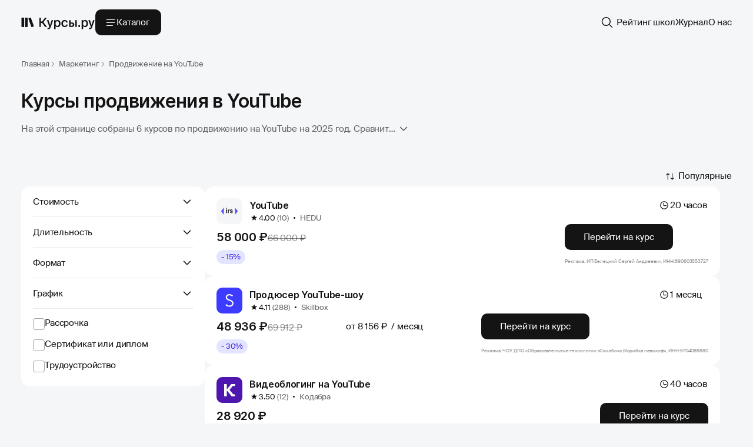

--- FILE ---
content_type: text/html; charset=UTF-8
request_url: https://kursy.ru/marketing/youtube/
body_size: 108917
content:
<!DOCTYPE html>
<html prefix="og: http://ogp.me/ns#" lang="ru">
<head>
    <title>ТОП-6 курсов по продвижению в YouTube на 2025 год</title>
    <meta charset="utf-8">
    <meta name="viewport" content="width=device-width">
    <meta http-equiv="X-UA-Compatible" content="IE=edge">
    <meta name="description" content="Подборка лучших курсов по продвижению в YouTube на 2025 год. Сравнение из рейтинга онлайн-школ с курсами продвижения в ютуб. Подберите предложение по цене, оценкам и отзывам.">
    <meta name="csrf-token" content="MS9QrLgHR5NR5M1tyJoSydCpXRlsryIGeVxKBpB6">

    <meta property="og:type" content="website">
    <meta property="og:url" content="https://kursy.ru/marketing/youtube">
    <meta property="og:image" content="https://kursy.ru/images/design-system-images/logo/header-logo.svg">
    <meta property="og:title" content="ТОП-6 курсов по продвижению в YouTube на 2025 год">
    <meta property="og:description" content="Подборка лучших курсов по продвижению в YouTube на 2025 год. Сравнение из рейтинга онлайн-школ с курсами продвижения в ютуб. Подберите предложение по цене, оценкам и отзывам.">
    <meta property="og:locale" content="ru_RU">
    <meta property="og:site_name" content="Курсы.ру">
    <meta property="og:logo" content="https://kursy.ru/images/design-system-images/logo/header-logo.svg">

    <meta name="format-detection" content="telephone=no">
    <meta name="format-detection" content="address=no">

    <meta name="google-site-verification" content="WYU9mgND_HRtNkkoBGe8Mt_kRGzV4wwsCo4_QxyAWco">
    <meta name="yandex-verification" content="6ca1d53bafb9a79f">

    <link rel="preconnect" href="https://fonts.googleapis.com">
    <link rel="preconnect" href="https://fonts.gstatic.com" crossorigin="">



        <link rel="canonical" href="https://kursy.ru/marketing/youtube/">
    
    <style>
                        @font-face {font-display: swap;font-family: 'Inter';src:url('/v4/fonts/inter/Inter-Black.eot');src: local('Inter Black'), local('Inter-Black'),url('/v4/fonts/inter/Inter-Black.eot?#iefix') format('embedded-opentype'),url('/v4/fonts/inter/Inter-Black.woff2') format('woff2'),url('/v4/fonts/inter/Inter-Black.woff') format('woff'),url('/v4/fonts/inter/Inter-Black.ttf') format('truetype');font-weight: 900;font-style: normal;}@font-face {font-display: swap;font-family: 'Inter';src:url('/v4/fonts/inter/Inter-ExtraBold.eot');src: local('Inter Extra Bold'), local('Inter-ExtraBold'),url('/v4/fonts/inter/Inter-ExtraBold.eot?#iefix') format('embedded-opentype'),url('/v4/fonts/inter/Inter-ExtraBold.woff2') format('woff2'),url('/v4/fonts/inter/Inter-ExtraBold.woff') format('woff'),url('/v4/fonts/inter/Inter-ExtraBold.ttf') format('truetype');font-weight: 800;font-style: normal;}@font-face {font-display: swap;font-family: 'Inter';src:url('/v4/fonts/inter/Inter-Bold.eot');src: local('Inter Bold'), local('Inter-Bold'),url('/v4/fonts/inter/Inter-Bold.eot?#iefix') format('embedded-opentype'),url('/v4/fonts/inter/Inter-Bold.woff2') format('woff2'),url('/v4/fonts/inter/Inter-Bold.woff') format('woff'),url('/v4/fonts/inter/Inter-Bold.ttf') format('truetype');font-weight: 700;font-style: normal;}@font-face {font-display: swap;font-family: 'Inter';src:url('/v4/fonts/inter/Inter-SemiBold.eot');src: local('Inter Semi Bold'), local('Inter-SemiBold'),url('/v4/fonts/inter/Inter-SemiBold.eot?#iefix') format('embedded-opentype'),url('/v4/fonts/inter/Inter-SemiBold.woff2') format('woff2'),url('/v4/fonts/inter/Inter-SemiBold.woff') format('woff'),url('/v4/fonts/inter/Inter-SemiBold.ttf') format('truetype');font-weight: 600;font-style: normal;}@font-face {font-display: swap;font-family: 'Inter';src:url('/v4/fonts/inter/Inter-Medium.eot');src: local('Inter Medium'), local('Inter-Medium'),url('/v4/fonts/inter/Inter-Medium.eot?#iefix') format('embedded-opentype'),url('/v4/fonts/inter/Inter-Medium.woff2') format('woff2'),url('/v4/fonts/inter/Inter-Medium.woff') format('woff'),url('/v4/fonts/inter/Inter-Medium.ttf') format('truetype');font-weight: 500;font-style: normal;}@font-face {font-display: swap;font-family: 'Inter';src:url('/v4/fonts/inter/Inter-Regular.eot');src: local('Inter Regular'), local('Inter-Regular'),url('/v4/fonts/inter/Inter-Regular.eot?#iefix') format('embedded-opentype'),url('/v4/fonts/inter/Inter-Regular.woff2') format('woff2'),url('/v4/fonts/inter/Inter-Regular.woff') format('woff'),url('/v4/fonts/inter/Inter-Regular.ttf') format('truetype');font-weight: 400;font-style: normal;}@font-face {font-display: swap;font-family: 'Inter';src:url('/v4/fonts/inter/Inter-LightBETA.eot');src: local('Inter Light BETA'), local('Inter-LightBETA'),url('/v4/fonts/inter/Inter-LightBETA.eot?#iefix') format('embedded-opentype'),url('/v4/fonts/inter/Inter-LightBETA.woff2') format('woff2'),url('/v4/fonts/inter/Inter-LightBETA.woff') format('woff'),url('/v4/fonts/inter/Inter-LightBETA.ttf') format('truetype');font-weight: 300;font-style: normal;}@font-face {font-display: swap;font-family: 'Inter';src:url('/v4/fonts/inter/Inter-ExtraLightBETA.eot');src: local('Inter Extra Light BETA'), local('Inter-ExtraLightBETA'),url('/v4/fonts/inter/Inter-ExtraLightBETA.eot?#iefix') format('embedded-opentype'),url('/v4/fonts/inter/Inter-ExtraLightBETA.woff2') format('woff2'),url('/v4/fonts/inter/Inter-ExtraLightBETA.woff') format('woff'),url('/v4/fonts/inter/Inter-ExtraLightBETA.ttf') format('truetype');font-weight: 200;font-style: normal;}@font-face {font-display: swap;font-family: 'Inter';src:url('/v4/fonts/inter/Inter-ThinBETA.eot');src: local('Inter Thin BETA'), local('Inter-ThinBETA'),url('/v4/fonts/inter/Inter-ThinBETA.eot?#iefix') format('embedded-opentype'),url('/v4/fonts/inter/Inter-ThinBETA.woff2') format('woff2'),url('/v4/fonts/inter/Inter-ThinBETA.woff') format('woff'),url('/v4/fonts/inter/Inter-ThinBETA.ttf') format('truetype');font-weight: 100;font-style: normal;}@font-face {font-display: swap;font-family: 'Inter';src:url('/v4/fonts/inter/Inter-BlackItalic.eot');src: local('Inter Black Italic'), local('Inter-BlackItalic'),url('/v4/fonts/inter/Inter-BlackItalic.eot?#iefix') format('embedded-opentype'),url('/v4/fonts/inter/Inter-BlackItalic.woff2') format('woff2'),url('/v4/fonts/inter/Inter-BlackItalic.woff') format('woff'),url('/v4/fonts/inter/Inter-BlackItalic.ttf') format('truetype');font-weight: 900;font-style: italic;}@font-face {font-display: swap;font-family: 'Inter';src:url('/v4/fonts/inter/Inter-ExtraBoldItalic.eot');src: local('Inter Extra Bold Italic'), local('Inter-ExtraBoldItalic'), url('/v4/fonts/inter/Inter-ExtraBoldItalic.eot?#iefix') format('embedded-opentype'), url('/v4/fonts/inter/Inter-ExtraBoldItalic.woff2') format('woff2'), url('/v4/fonts/inter/Inter-ExtraBoldItalic.woff') format('woff'), url('/v4/fonts/inter/Inter-ExtraBoldItalic.ttf') format('truetype');font-weight: 800;font-style: italic;}@font-face {font-display: swap;font-family: 'Inter';src:url('/v4/fonts/inter/Inter-BoldItalic.eot');src: local('Inter Bold Italic'), local('Inter-BoldItalic'),url('/v4/fonts/inter/Inter-BoldItalic.eot?#iefix') format('embedded-opentype'),url('/v4/fonts/inter/Inter-BoldItalic.woff2') format('woff2'),url('/v4/fonts/inter/Inter-BoldItalic.woff') format('woff'),url('/v4/fonts/inter/Inter-BoldItalic.ttf') format('truetype');font-weight: 700;font-style: italic;}@font-face {font-display: swap;font-family: 'Inter';src:url('/v4/fonts/inter/Inter-SemiBoldItalic.eot');src: local('Inter Semi Bold Italic'), local('Inter-SemiBoldItalic'),url('/v4/fonts/inter/Inter-SemiBoldItalic.eot?#iefix') format('embedded-opentype'),url('/v4/fonts/inter/Inter-SemiBoldItalic.woff2') format('woff2'),url('/v4/fonts/inter/Inter-SemiBoldItalic.woff') format('woff'),url('/v4/fonts/inter/Inter-SemiBoldItalic.ttf') format('truetype');font-weight: 600;font-style: italic;}@font-face {font-display: swap;font-family: 'Inter';src:url('/v4/fonts/inter/Inter-MediumItalic.eot');src: local('Inter Medium Italic'), local('Inter-MediumItalic'),url('/v4/fonts/inter/Inter-MediumItalic.eot?#iefix') format('embedded-opentype'),url('/v4/fonts/inter/Inter-MediumItalic.woff2') format('woff2'),url('/v4/fonts/inter/Inter-MediumItalic.woff') format('woff'),url('/v4/fonts/inter/Inter-MediumItalic.ttf') format('truetype');font-weight: 500;font-style: italic;}@font-face {font-display: swap;font-family: 'Inter';src:url('/v4/fonts/inter/Inter-Italic.eot');src: local('Inter Italic'), local('Inter-Italic'), url('/v4/fonts/inter/Inter-Italic.eot?#iefix') format('embedded-opentype'), url('/v4/fonts/inter/Inter-Italic.woff2') format('woff2'), url('/v4/fonts/inter/Inter-Italic.woff') format('woff'), url('/v4/fonts/inter/Inter-Italic.ttf') format('truetype');font-weight: 400;font-style: italic;}@font-face {font-display: swap;font-family: 'Inter';src:url('/v4/fonts/inter/Inter-LightItalicBETA.eot');src: local('Inter Light Italic BETA'), local('Inter-LightItalicBETA'),url('/v4/fonts/inter/Inter-LightItalicBETA.eot?#iefix') format('embedded-opentype'),url('/v4/fonts/inter/Inter-LightItalicBETA.woff2') format('woff2'),url('/v4/fonts/inter/Inter-LightItalicBETA.woff') format('woff'),url('/v4/fonts/inter/Inter-LightItalicBETA.ttf') format('truetype');font-weight: 300;font-style: italic;}@font-face {font-display: swap;font-family: 'Inter';src:url('/v4/fonts/inter/Inter-ExtraLightItalicBETA.eot');src: local('Inter Extra Light Italic BETA'), local('Inter-ExtraLightItalicBETA'),url('/v4/fonts/inter/Inter-ExtraLightItalicBETA.eot?#iefix') format('embedded-opentype'),url('/v4/fonts/inter/Inter-ExtraLightItalicBETA.woff2') format('woff2'),url('/v4/fonts/inter/Inter-ExtraLightItalicBETA.woff') format('woff'),url('/v4/fonts/inter/Inter-ExtraLightItalicBETA.ttf') format('truetype');font-weight: 200;font-style: italic;}@font-face {font-display: swap;font-family: 'Inter';src:url('/v4/fonts/inter/Inter-ThinItalicBETA.eot');src: local('Inter Thin Italic BETA'), local('Inter-ThinItalicBETA'),url('/v4/fonts/inter/Inter-ThinItalicBETA.eot?#iefix') format('embedded-opentype'),url('/v4/fonts/inter/Inter-ThinItalicBETA.woff2') format('woff2'),url('/v4/fonts/inter/Inter-ThinItalicBETA.woff') format('woff'),url('/v4/fonts/inter/Inter-ThinItalicBETA.ttf') format('truetype');font-weight: 100;font-style: italic;}                        @font-face {font-display: swap;font-family: 'Suisse Intl';src:url('/v4/fonts/suisse-intl/SuisseIntl-SemiBold-WebM.eot');src: local('Suisse Intl SemiBold'), local('SuisseIntl-SemiBold'),url('/v4/fonts/suisse-intl/SuisseIntl-SemiBold-WebM.eot') format('embedded-opentype'),url('/v4/fonts/suisse-intl/SuisseIntl-SemiBold-WebM.woff2') format('woff2'),url('/v4/fonts/suisse-intl/SuisseIntl-SemiBold-WebM.woff') format('woff'),url('/v4/fonts/suisse-intl/SuisseIntl-SemiBold-WebM.ttf') format('truetype');font-weight: 600;font-style: normal;}@font-face {font-display: swap;font-family: 'Suisse Intl';src:url('/v4/fonts/suisse-intl/SuisseIntl-Regular-WebM.eot');src: local('Suisse Intl Regular'), local('SuisseIntl-Regular'),url('/v4/fonts/suisse-intl/SuisseIntl-Regular-WebM.eot') format('embedded-opentype'),url('/v4/fonts/suisse-intl/SuisseIntl-Regular-WebM.woff2') format('woff2'),url('/v4/fonts/suisse-intl/SuisseIntl-Regular-WebM.woff') format('woff'),url('/v4/fonts/suisse-intl/SuisseIntl-Regular-WebM.ttf') format('truetype');font-weight: 400;font-style: normal;}@font-face {font-display: swap;font-family: 'Suisse Intl';src:url('/v4/fonts/suisse-intl/SuisseIntl-Light-WebM.eot');src: local('Suisse Intl Light'), local('SuisseIntl-Light'),url('/v4/fonts/suisse-intl/SuisseIntl-Light-WebM.eot') format('embedded-opentype'),url('/v4/fonts/suisse-intl/SuisseIntl-Light-WebM.woff2') format('woff2'),url('/v4/fonts/suisse-intl/SuisseIntl-Light-WebM.woff') format('woff'),url('/v4/fonts/suisse-intl/SuisseIntl-Light-WebM.ttf') format('truetype');font-weight: 300;font-style: normal;}                        :root {--neutral_black: #141414;--neutral_gray: #2C2D2E;--neutral_gray-2: #616263;--neutral_gray-3: #A4A5A6;--neutral_gray-4: #D5D6D7;--neutral_gray-5: #EAECEE;--neutral_gray-6: #F5F6F7;--neutral_white: #FFFFFF;--transparent_black: rgba(0, 0, 0, 0.85);--transparent_black-2: rgba(0, 0, 0, 0.60);--transparent_black-3: rgba(0, 0, 0, 0.45);--transparent_black-4: rgba(0, 0, 0, 0.20);--transparent_white: rgba(255, 255, 255, 0.85);--transparent_white-2: rgba(255, 255, 255, 0.60);--transparent_white-3: rgba(255, 255, 255, 0.45);--transparent_white-4: rgba(255, 255, 255, 0.20);--transparent_white-5: rgba(255, 255, 255, 0.1);--transparent_gray: rgba(245, 246, 247, 0.85);--transparent_gray-2: rgba(10, 13, 19, 0.82);--main_primary: #6349FF;--main_secondary: #492FE4;--main_light: #E3E4FF;--light_bg_primary: var(--neutral_gray-6);--light_bg_secondary: var(--neutral_white);--light_text_light-bg_primary: var(--neutral_black);--light_text_light-bg_secondary: var(--transparent_black-2);--light_text_light-bg_tertiary: var(--transparent_black-3);--light_text_light-bg_quarternary: var(--transparent_black-4);--light_text_dark-bg_primary: var(--neutral_white);--light_text_dark-bg_secondary: var(--transparent_white-2);--light_text_dark-bg_tertiary: var(--transparent_white-3);--light_text_dark-bg_quarternary: var(--transparent_white-4);--light_fill_primary: var(--neutral_black);--light_fill_light-bg_secondary: var(--neutral_gray-6);--light_fill_light-bg_blur: var(--transparent_white);--light_fill_dark-bg_secondary: var(--neutral_white);--light_fill_dark-bg_blur: var(--transparent_gray);--light_btn_primary_normal: var(--neutral_black);--light_btn_primary_hovered: var(--neutral_gray);--light_btn_primary_disabled: var(--neutral_gray);--light_btn_primary_focused: var(--neutral_gray);--light_btn_light-bg_secondary_normal: var(--neutral_gray-6);--light_btn_light-bg_secondary_hovered: var(--neutral_gray-6);--light_btn_light-bg_secondary_focused: var(--neutral_gray-6);--light_btn_light-bg_secondary_disabled: var(--neutral_gray-6);--light_btn_dark-bg_secondary_normal: var(--neutral_white);--light_btn_dark-bg_secondary_hovered: var(--neutral_white);--light_btn_dark-bg_secondary_focused: var(--neutral_white);--light_btn_dark-bg_secondary_disabled: var(--neutral_white);--spacing-base: 4px;--spacing-x1: calc(var(--spacing-base) * 1); --spacing-x2: calc(var(--spacing-base) * 2); --spacing-x3: calc(var(--spacing-base) * 3); --spacing-x4: calc(var(--spacing-base) * 4); --spacing-x5: calc(var(--spacing-base) * 5); --spacing-x6: calc(var(--spacing-base) * 6); --spacing-x7: calc(var(--spacing-base) * 7); --spacing-x8: calc(var(--spacing-base) * 8); --spacing-x9: calc(var(--spacing-base) * 9); --spacing-x10: calc(var(--spacing-base) * 10); }.shadow-size-s {box-shadow: 0px 0px 15px 0px rgba(20, 20, 20, 0.05);}.shadow-size-m {box-shadow: 0px 10px 20px 0px rgba(20, 20, 20, 0.10);}.blur-size-l {-webkit-backdrop-filter: blur(25px);backdrop-filter: blur(25px);}.blur-size-m {-webkit-backdrop-filter: blur(15px);backdrop-filter: blur(15px);}.bg-light {background: var(--light_fill_light-bg_blur, rgba(255, 255, 255, 0.85));}.bg-dark {background: var(--light_fill_dark-bg_blur, rgba(245, 246, 247, 0.85));}                        :root {font-size: 16px;-webkit-font-smoothing: antialiased;-moz-osx-font-smoothing: grayscale;}html {scroll-padding-top: 100px;background: var(--neutral_gray-6, #f5f6f7);}*, ::after, ::before {box-sizing: border-box;font-size: 1em;}article, aside, figcaption, figure, footer, header, hgroup, main, nav, section {display: block;}body{padding: 0;margin: 0;text-align: left;color: var(--light_text_light-bg_primary, #141414);}input, textarea, select {-webkit-appearance: none;}a, .link{text-decoration:none;cursor: pointer;}img, iframe {max-width: 100%;height: auto;}.content img,.content iframe {margin: var(--spacing-x6) 0;}p {margin: 0;}.content ul,.content ol {padding: 0;margin: var(--spacing-x5) 0;}.content ul li {position: relative;list-style-type: none;padding-left: 13px;margin-top: 8px;}.content ul li:first-of-type {margin-top: 0;}.content ul li:before {content: "";background: var(--light_text_light-bg_primary);width: 5px;height: 5px;border-radius: 50%;position: absolute;left: 0;top: 10px;}.bg-primary {background-color: var(--light_bg_primary, #F5F6F7);}.bg-secondary {background-color: var(--neutral_white, #FFFFFF);}.border-radius {border-radius: 25px;}.border-radius-1 {border-radius: 16px;}.border-radius-2 {border-radius: 14px;}.border-radius-3 {border-radius: 12px;}.clearfix{clear: both;}hr {height: 1px;border: none;}.text-center {text-align: center;}.p-0 {padding-top: 1px;padding-bottom: 1px;}.p-1 {padding-top: 10px;padding-bottom: 10px;}.p-2 {padding-top: 20px;padding-bottom: 20px;}.p-3 {padding-top: 30px;padding-bottom: 30px;}.p-4 {padding-top: 40px;padding-bottom: 40px;}.p-5 {padding-top: 50px;padding-bottom: 50px;}.pt-1 {padding-top: 10px;}.pt-2 {padding-top: 20px;}.pt-3 {padding-top: 30px;}.pt-4 {padding-top: 40px;}.pt-5 {padding-top: 50px;}.pt-6 {padding-top: 60px;}.pb-1 {padding-bottom: 10px;}.pb-2 {padding-bottom: 20px;}.pb-3 {padding-bottom: 30px;}.pb-4 {padding-bottom: 40px;}.pb-5 {padding-bottom: 50px;}.pb-6 {padding-bottom: 60px;}.m-1 {margin-top: 10px;margin-bottom: 10px;}.m-2 {margin-top: 20px;margin-bottom: 20px;}.m-3 {margin-top: 30px;margin-bottom: 30px;}.m-4 {margin-top: 40px;margin-bottom: 40px;}.m-5 {margin-top: 50px;margin-bottom: 50px;}figure {margin: 0 0 10px;}figure figcaption {font-size: 0.95rem;color: #848484;margin-top: 5px;margin-bottom: 15px;font-style: italic;}.text-bold {font-weight: bold;}.hiddenStyle, .hidden {display: none;}.dark-grey {color: #636363;}.page_wrapper {display: flex;flex-wrap: wrap;gap: 40px;padding-bottom: 40px;}.page_content {display: flex;gap: 16px;flex-wrap: wrap;width: calc(100% - 20px - 312px);font-size: 0.9375rem;line-height: 1.25rem;}.page_content.no-filters {width: 100%;}.page_grid,.page_top-grid {display: flex;gap: var(--spacing-x5, 20px);flex-wrap: wrap;width: 100%;position: relative;}.content-block {padding: var(--spacing-x6, 24px);border-radius: 16px;background: var(--light_fill_dark-bg_secondary, #FFFFFF);font-size: 0.9375rem;}.content-block p {padding-top: var(--spacing-x5, 20px);}.content-block ul,.content-block ol {padding: var(--spacing-x5, 20px) 0 0 0;margin: 0 0 0 13px;display: flex;flex-wrap: wrap;gap: var(--spacing-x2, 8px);}.content-block ul li,.content-block ol li {width: 100%;}.content_title:not(:first-of-type) {margin-top: var(--spacing-x10, 40px);}@media screen and (max-width: 1023px) {.content-block {border-radius: 12px;padding: var(--spacing-x5, 20px);}.content-block p {padding-top: var(--spacing-x4, 16px);}.content-block ul,.content-block ol {padding-top: var(--spacing-x4, 16px);}.content_title:not(:first-of-type) {margin-top: var(--spacing-x8, 32px);}.page_content {width: 100%;}.page_wrapper {gap: 32px;padding-bottom: 32px;}.content img,.content iframe {margin: var(--spacing-x4) 0;}.content ul, ol {padding: 0;margin: var(--spacing-x4) 0;}}@media screen and (max-width: 767px) {.content-block {padding: var(--spacing-x4, 16px);}.content-block p {padding-top: var(--spacing-x3, 12px);}.content-block ul,.content-block ol {padding-top: var(--spacing-x3, 12px);}.content_title:not(:first-of-type) {margin-top: var(--spacing-x4, 16px);}p {margin: var(--spacing-x3) 0;}.content ul, ol {padding: 0;margin: var(--spacing-x3) 0;}}                        .container,.container-l,.container-m,.container-s {max-width: 1336px;padding-right: 36px;padding-left: 36px;margin-right: auto;margin-left: auto;}.row {display: flex;flex-wrap: wrap;}@media (max-width: 1023px) {.container,.container-l,.container-m,.container-s {max-width: 1023px;padding-right: 24px;padding-left: 24px;}}@media (max-width: 767px) {.container,.container-l,.container-m,.container-s {max-width: 767px;padding-right: 16px;padding-left: 16px;}}@media (max-width: 414px) {.container,.container-l,.container-m,.container-s {max-width: 414px;padding-right: 16px;padding-left: 16px;}}                        .h1, .h2, .h3, .h4, .h5, .h6,h1, h2, h3, h4, h5, h6,.h1-desk, .h2-desk, .h3-desk, .h4-desk, .h5-desk, .h6-desk, .h4-desk-info {font-family: 'Inter', sans-serif;font-weight: 600;line-height: 1.25;font-style: normal;letter-spacing: -0.02em;margin: 0;}h1,.h1, .h1-desk {font-size: 2rem;line-height: 40px;}h2,.h2, .h2-desk {font-size: 1.625rem;line-height: 32px;}h3,.h3, .h3-desk {font-size: 1.25rem;line-height: 28px;}h4,.h4, .h4-desk {font-size: 1rem;line-height: 24px;}.h4-desk-info {font-size: 1.0625rem;line-height: 1.625rem;letter-spacing: -0.01em;}body, input, textarea, select, .btn, button,.h-body, .h-body-e-lg, .h-body-lg, .h-body-md, .h-body-small, .h-body-e-small {font-family: 'Suisse Intl', sans-serif;font-size: 1rem;font-weight: 400;line-height: 1.5rem;font-style: normal;}.h-body-e-lg {font-size: 1.0625rem;line-height: 1.625rem;}.h-body-lg {font-size: 1rem;line-height: 1.5rem;}.h-body-md {font-size: 0.9375rem;line-height: 1.25rem;letter-spacing: -0.01em;}.h-body-small {font-size: 0.8125rem;line-height: 1.25rem;letter-spacing: -0.01em;}.h-body-e-small {font-size: 0.625rem;line-height: 1rem;letter-spacing: -0.01em;}.other-page {font-family: "Suisse Intl", sans-serif;font-size: 0.9375rem;font-style: normal;font-weight: 400;letter-spacing: -0.01em;}.other-page .inner-container {max-width: 780px;}.other-page .h1,.other-page h1,.other-page .h2,.other-page h2 {margin: var(--spacing-x10, 40px) 0 var(--spacing-x5, 20px);}.other-page .h3,.other-page h3,.other-page .h4,.other-page h4 {margin: var(--spacing-x6, 24px) 0 var(--spacing-x5, 20px);}.other-page > *:first-child,.other-page .sh-c:first-child {margin-top: 0;}.other-page ul,.other-page ol,.other-page ul li ul,.other-page ul li ol,.other-page ol li ul,.other-page ul li ol {padding: 0;margin: var(--spacing-x5, 20px) 0 var(--spacing-x5, 20px) 13px;display: flex;flex-wrap: wrap;gap: var(--spacing-x2, 8px);}.other-page ul li ul,.other-page ul li ol,.other-page ol li ul,.other-page ul li ol {margin: var(--spacing-x5, 20px) 0 var(--spacing-x3, 12px) 13px;}.other-page ul li,.other-page ol li {line-height: 1.25rem;}.other-page p {margin: var(--spacing-x5, 20px) 0 var(--spacing-x5, 20px);line-height: 1.25rem;padding: 0;}.other-page li p {margin: 0;}.other-page img,.other-page .sh-c,.other-page table {margin: var(--spacing-x6, 24px) 0;}.other-page img {display: block;}.other-page p > img {margin: 0;}.other-page > *:last-child,.other-page .sh-c:last-child {margin-bottom: 0;}.staff-page {font-family: "Suisse Intl", sans-serif;font-size: 1rem;font-style: normal;font-weight: 400;line-height: 1.5rem;}.staff-page .inner-container {max-width: 100%;}.staff-page .h1,.staff-page h1,.staff-page .h2,.staff-page h2 {margin: var(--spacing-x10, 40px) 0 var(--spacing-x5, 20px);}.staff-page .h3,.staff-page h3,.staff-page .h4,.staff-page h4 {margin: var(--spacing-x6, 24px) 0 var(--spacing-x5, 20px);}.staff-page .h1:first-child, .staff-page h1:first-child,.staff-page .h2:first-child, .staff-page h2:first-child,.staff-page .h3:first-child, .staff-page h3:first-child {margin: 0 0 var(--spacing-x5, 20px);}.staff-page ul,.staff-page ol {padding: 0;margin: var(--spacing-x5, 20px) 0 var(--spacing-x5, 20px) 13px;display: flex;flex-wrap: wrap;gap: var(--spacing-x2, 8px) var(--spacing-x8);}.staff-page ul:last-child,.staff-page ol:last-child {margin: var(--spacing-x5, 20px) 0 0 13px;}.staff-page p {margin: var(--spacing-x5, 20px) 0 var(--spacing-x5, 20px);}.staff-page p:last-child{margin: var(--spacing-x5, 20px) 0 0;}.staff-page li p {margin: 0;}.staff-page img {margin: var(--spacing-x6, 24px) 0;}.staff-page img:last-child {margin: var(--spacing-x6, 24px) 0 0;}.staff-page > *:first-child,.staff-page .sh-c:first-child {margin-top: 0;}.staff-page > *:last-child,.staff-page .sh-c:last-child {margin-bottom: 0;}.info-page {font-family: "Suisse Intl", sans-serif;font-size: 1.0625rem;font-style: normal;font-weight: 400;line-height: 1.625rem;}.info-page .inner-container {max-width: 720px;}.info-page .h1,.info-page h1,.info-page .h2,.info-page h2,.info-page .h3,.info-page h3 {margin: var(--spacing-x10, 40px) 0 var(--spacing-x6, 24px);}.info-page .h4,.info-page h4 {font-size: 1.0625rem;line-height: 1.625rem;letter-spacing: -0.01em;margin: var(--spacing-x8, 32px) 0 var(--spacing-x6, 24px);}.info-page > *:first-child,.info-page .sh-c:first-child {margin-top: 0;}.info-page ul,.info-page ol,.info-page ul li ul,.info-page ul li ol,.info-page ol li ol,.info-page ol li ul {padding: 0;margin: var(--spacing-x6, 24px) 0 var(--spacing-x6, 24px) 18px;display: flex;flex-direction: column;justify-content: flex-start;gap: var(--spacing-x2, 8px);}.info-page ul li ul,.info-page ul li ol,.info-page ol li ol,.info-page ol li ul {margin: var(--spacing-x6, 24px) 0 var(--spacing-x4, 16px) 18px;}.info-page p {margin: var(--spacing-x6, 24px) 0 var(--spacing-x6, 24px);}.info-page ul li > * {margin: 0;}.info-page img,.info-page .sh-c,.info-page table {margin: var(--spacing-x7, 28px) 0;}.info-page img {display: block;}.info-page p > img {margin: 0;}.info-page > *:last-child,.info-page .sh-c:last-child {margin-bottom: 0;}.accordion_item {margin-top: 30px;}.content_accordion_block input {display: none !important;}.content_accordion_block .arrow {display: none;}@media screen and (max-width: 1023px) {h1,.h1, .h1-desk {font-size: 1.625rem;line-height: 32px;}h2,.h2, .h2-desk {font-size: 1.375rem;line-height: 28px;}h3,.h3, .h3-desk {font-size: 1.125rem;line-height: 24px;}h4,.h4, .h4-desk {font-size: 0.9375rem;line-height: 20px;letter-spacing: -0.01em;}.h-body-e-lg {font-size: 1rem;line-height: 1.5rem;}.other-page .inner-container {max-width: 100%;}.other-page .h1,.other-page h1,.other-page .h2,.other-page h2 {margin: var(--spacing-x8, 32px) 0 var(--spacing-x4, 16px);}.other-page .h3,.other-page h3,.other-page .h4,.other-page h4 {margin: var(--spacing-x6, 24px) 0 var(--spacing-x4, 16px);}.other-page ul,.other-page ol {margin: var(--spacing-x4, 16px) 0 var(--spacing-x4, 16px) 13px;}.other-page ul li ul,.other-page ul li ol,.other-page ol li ol,.other-page ol li ul {margin: var(--spacing-x4, 16px) 0 var(--spacing-x2, 8px) 13px;}.other-page p {margin: var(--spacing-x4, 16px) 0 var(--spacing-x4, 16px);}.other-page img,.other-page .sh-c,.other-page table {margin: var(--spacing-x5, 20px) 0;}.staff-page .h1,.staff-page h1,.staff-page .h2,.staff-page h2 {margin: var(--spacing-x8, 32px) 0 var(--spacing-x4, 16px);}.staff-page .h3,.staff-page h3,.staff-page .h4,.staff-page h4 {margin: var(--spacing-x6, 24px) 0 var(--spacing-x4, 16px);}.staff-page .h1:first-child,.staff-page h1:first-child,.staff-page .h2:first-child,.staff-page h2:first-child,.staff-page .h3:first-child,.staff-page h3:first-child,.staff-page .h4:first-child,.staff-page h4:first-child {margin: 0 0 var(--spacing-x4, 16px);}.staff-page ul,.staff-page ol {margin: var(--spacing-x4, 16px) 0 var(--spacing-x4, 16px) 13px;}.staff-page ul:last-child,.staff-page ol:last-child {margin: var(--spacing-x4, 16px) 0 0 13px;}.staff-page p {margin: var(--spacing-x4, 16px) 0 var(--spacing-x4, 16px);}.staff-page p:last-child {margin: var(--spacing-x4, 16px) 0 0;}.staff-page img {margin: var(--spacing-x5, 20px) 0;}.staff-page img:last-child {margin: var(--spacing-x5, 20px) 0 0;}.info-page {font-size: 1rem;line-height: 1.5rem;}.info-page .inner-container {max-width: 100%;}.info-page .h1,.info-page h1,.info-page .h2,.info-page h2,.info-page .h3,.info-page h3 {margin: var(--spacing-x9, 36px) 0 var(--spacing-x5, 20px);}.info-page .h4,.info-page h4 {font-size: 1rem;line-height: 1.5rem;margin: var(--spacing-x7, 28px) 0 var(--spacing-x5, 20px);}.h4-desk-info {font-size: 1rem;line-height: 1.5rem;}.info-page ul,.info-page ol {margin: var(--spacing-x5, 20px) 0 var(--spacing-x5, 20px) 13px;}.info-page ul li ul,.info-page ul li ol,.info-page ol li ol,.info-page ol li ul {margin: var(--spacing-x5, 20px) 0 var(--spacing-x3, 12px) 13px;}.info-page p {margin: var(--spacing-x5, 20px) 0;}.info-page img,.info-page .sh-c,.info-page table {margin: var(--spacing-x6, 24px) 0;}}@media screen and (max-width: 767px) {.other-page .h1,.other-page h1,.other-page .h2,.other-page h2 {margin: var(--spacing-x6, 24px) 0 var(--spacing-x3, 12px);}.other-page .h3,.other-page h3,.other-page .h4,.other-page h4 {margin: var(--spacing-x4, 16px) 0 var(--spacing-x3, 12px);}.other-page ul,.other-page ol {margin: var(--spacing-x3, 12px) 0 var(--spacing-x3, 12px) 13px;}.other-page ul li ul,.other-page ul li ol,.other-page ol li ol,.other-page ol li ul {margin: var(--spacing-x3, 12px) 0 var(--spacing-x1, 4px) 13px;}.other-page p {margin: var(--spacing-x3, 12px) 0 var(--spacing-x3, 12px)}.other-page img,.other-page .sh-c,.other-page .table-scroll {margin: var(--spacing-x4, 16px) 0;}.other-page table {margin: 0;}.staff-page .h3,.staff-page h3 {margin: var(--spacing-x8, 32px) 0 var(--spacing-x4, 16px);}.staff-page .h4,.staff-page h4 {margin: var(--spacing-x6, 24px) 0 var(--spacing-x4, 16px);}.staff-page .h3:first-child,.staff-page h3:first-child,.staff-page .h4:first-child,.staff-page h4:first-child {margin: 0 0 var(--spacing-x4, 16px);}.info-page .h1,.info-page h1,.info-page .h2,.info-page h2,.info-page .h3,.info-page h3 {margin: var(--spacing-x8, 32px) 0 var(--spacing-x4, 16px);}.info-page .h4,.info-page h4 {margin: var(--spacing-x6, 24px) 0 var(--spacing-x4, 16px);}.info-page ul,.info-page ol {margin: var(--spacing-x4, 16px) 0 var(--spacing-x4, 16px) 13px;}.info-page ul li ul,.info-page ul li ol,.info-page ol li ol,.info-page ol li ul {margin: var(--spacing-x4, 16px) 0 var(--spacing-x2, 8px) 13px;}.info-page p {margin: var(--spacing-x4, 16px) 0;}.info-page img,.info-page .sh-c,.info-page .table-scroll {margin: var(--spacing-x5, 20px) 0;}.info-page table {margin: 0;}}                        .admin-content table,.content-block table {border-radius: 12px;border-collapse: collapse;border-style: hidden; box-shadow: 0 0 0 1px #D5D6D7; width: 100%;}.admin-content td,.content-block td,.admin-content th,.content-block th {padding: var(--spacing-x4, 16px) var(--spacing-x5, 20px);border: 1px solid var(--neutral_gray-4, #D5D6D7);}.admin-content td,.content-block td {color: var(--neutral_black, #141414);font-family: "Suisse Intl", sans-serif;font-style: normal;font-weight: 400;}.other-page td {font-size: 15px;line-height: 20px;letter-spacing: -0.15px;}.other-page thead td,.other-page thead th {font-family: 'Inter', sans-serif;font-size: 16px;font-style: normal;font-weight: 600;line-height: 24px;letter-spacing: -0.32px;}.info-page td {font-family: "Suisse Intl", sans-serif;font-size: 17px;font-style: normal;font-weight: 400;line-height: 26px;}.info-page thead td,.info-page thead th {font-family: 'Inter', sans-serif;font-size: 17px;font-style: normal;font-weight: 600;line-height: 26px;letter-spacing: -0.17px;}.table-scroll {overflow-x: scroll;-ms-overflow-style: none;scrollbar-width: none;}.admin-content .table-scroll table,.content-block .table-scroll table {box-shadow: unset;border: 1px solid var(--neutral_gray-4, #D5D6D7);border-collapse: separate;border-spacing: 0;width: unset;}.table-scroll table td,.table-scroll th {border: unset;}.table-scroll tr:first-child > th,.table-scroll thead th {border-bottom: 1px solid var(--neutral_gray-4, #D5D6D7);}.table-scroll table th:not(:last-child),.table-scroll table td:not(:last-child) {border-right: 1px solid var(--neutral_gray-4, #D5D6D7);}.table-scroll table>thead>tr:not(:last-child)>th,.table-scroll table>thead>tr:not(:last-child)>td,.table-scroll table>tbody>tr:not(:last-child)>th,.table-scroll table>tbody>tr:not(:last-child)>td,.table-scroll table>tfoot>tr:not(:last-child)>th,.table-scroll table>tfoot>tr:not(:last-child)>td,.table-scroll table>tr:not(:last-child)>td,.table-scroll table>tr:not(:last-child)>th,.table-scroll table>thead:not(:last-child),.table-scroll table>tbody:not(:last-child),.table-scroll table>tfoot:not(:last-child) {border-bottom: 1px solid var(--neutral_gray-4, #D5D6D7);}@media screen and (max-width: 1023px){.admin-content td,.content-block td {padding: var(--spacing-x3, 12px) var(--spacing-x4, 16px);}.other-page thead td,.other-page thead th {font-size: 15px;line-height: 20px;letter-spacing: -0.15px;}.info-page td {font-size: 16px;line-height: 24px;}.info-page thead td,.info-page thead th {font-size: 16px;line-height: 24px;letter-spacing: -0.16px;}}@media screen and (max-width: 767px) {.admin-content table,.content-block table {border-radius: 8px;table-layout: fixed}.other-page table td,.other-page table th,.info-page table td,.info-page table th {min-width: 264px;}}                        button:not(:disabled),[type="button"]:not(:disabled),[type="reset"]:not(:disabled),[type="submit"]:not(:disabled) {cursor: pointer;}a.link.disabled,a.btn.disabled,a.btn.disabled:focus span,a.btn.disabled:focus-visible span,a.btn.disabled.btn-md,a.btn.disabled.btn-lg {cursor: auto;outline: none;box-shadow: unset;border: unset;pointer-events: none;}button, select {text-transform: none;}button,[type="button"],[type="reset"],[type="submit"] {-webkit-appearance: none;}.btn, .link {display: flex;margin: 0;padding: 0;position: relative;align-items: center;justify-content: center;text-decoration: none;-webkit-user-select: none;-moz-user-select: none;user-select: none;border: none;background-color: transparent;border-radius: 8px;font-size: 0.9375rem;line-height: 1.25rem;transition: color 0.15s ease-in-out,background-color 0.15s ease-in-out,border-color 0.15s ease-in-out,box-shadow 0.15s ease-in-out;}.btn-primary,.btn-secondary-light,.btn-secondary-dark,.btn-primary.btn-lg,.btn-secondary-light.btn-lg,.btn-secondary-dark.btn-lg {padding: 18px 40px;height: 56px;border-radius: 10px;}.btn-primary {color: var(--light_text_dark-bg_primary, #FFFFFF);background-color: var(--light_btn_primary_normal, #141414);}.link:focus,.btn:focus {outline: none;}.btn-primary:focus-visible {box-shadow: 0 0 0 3px #6349FF;background-color: var(--light_btn_primary_focused, #2C2D2E);}@media (hover: hover) {.btn-primary:hover {background-color: var(--light_btn_primary_hovered, #2C2D2E);}}.btn-primary:active {background-color: var(--light_btn_primary_hovered, #2C2D2E);}.btn-primary.disabled,.btn-primary:disabled {color: var(--light_text_dark-bg_quarternary, rgba(255, 255, 255, 0.20));background-color: var(--light_btn_primary_disabled, #2C2D2E);}.btn-secondary-light {color: var(--light_btn_primary_normal, #141414);background-color: var(--light_btn_dark-bg_secondary_normal, #FFFFFF);}.btn-secondary-light:focus-visible {box-shadow: 0 0 0 3px #6349FF;background-color: var(--light_btn_dark-bg_secondary_focused, #FFFFFF);color: var(--light_text_light-bg_secondary, rgba(0, 0, 0, 0.60));}@media (hover: hover) {.btn-secondary-light:hover {background-color: var(--light_btn_dark-bg_secondary_hovered, #FFFFFF);color: var(--light_text_light-bg_secondary, rgba(0, 0, 0, 0.60));}}.btn-secondary-light:active {background-color: var(--light_btn_dark-bg_secondary_hovered, #FFFFFF);color: var(--light_text_light-bg_secondary, rgba(0, 0, 0, 0.60));}.btn-secondary-light.disabled,.btn-secondary-light:disabled {color: var(--light_text_light-bg_quarternary, rgba(0, 0, 0, 0.20));background-color: var(--light_btn_dark-bg_secondary_disabled, #FFFFFF);}.btn-secondary-dark {color: var(--light_btn_primary_normal, #141414);background-color: var(--light_btn_light-bg_secondary_normal, #F5F6F7);}.btn.btn-content {gap: var(--spacing-x2, 8px);}.btn-secondary-dark:focus-visible {box-shadow: 0 0 0 3px #6349FF;background-color: var(--light_btn_light-bg_secondary_focused, #F5F6F7);color: var(--light_text_light-bg_secondary, rgba(0, 0, 0, 0.60));}@media (hover: hover) {.btn-secondary-dark:hover {background-color: var(--light_btn_light-bg_secondary_hovered, #F5F6F7);color: var(--light_text_light-bg_secondary, rgba(0, 0, 0, 0.60));}}.btn-secondary-dark:active {background-color: var(--light_btn_light-bg_secondary_hovered, #F5F6F7);color: var(--light_text_light-bg_secondary, rgba(0, 0, 0, 0.60));}.btn-secondary-dark.disabled,.btn-secondary-dark:disabled {color: var(--light_text_light-bg_quarternary, rgba(0, 0, 0, 0.20));background-color: var(--light_btn_light-bg_secondary_disabled, #F5F6F7);}.btn-tertiary-primary,.btn-tertiary-secondary,.tertiary-label,.btn-tertiary-label,.btn-tertiary-light,.btn-tertiary-right {background-color: transparent;letter-spacing: -0.01em;font-style: normal;border-radius: unset;}.btn-tertiary-primary {color: var(--main_primary, #6349FF);}.btn-tertiary-primary:focus-visible {outline: none;box-shadow: 0 1px #492FE4;color: var(--main_secondary, #492FE4);}.btn-tertiary-primary.btn-md:focus-visible,.btn-tertiary-secondary.btn-md:focus-visible,.btn-tertiary-secondary:focus-visible,.tertiary-label:focus-visible,.btn-tertiary-label:focus-visible {box-shadow: 0 1px #6349FF;color: var(--main_primary, #6349FF);outline: none;}.btn-tertiary-light:focus-visible,.btn-tertiary-right:focus-visible {color: var(--main_primary, #6349FF);}.btn-tertiary-light:focus-visible .btn-tertiary-text,.btn-tertiary-right:focus-visible .btn-tertiary-text {box-shadow: 0 1px #6349FF;}@media (hover: hover) {.btn-tertiary-primary:hover {color: var(--main_secondary, #492FE4);}.btn-tertiary-primary.btn-md:hover,.btn-tertiary-secondary.btn-md:hover {color: var(--main_primary, #6349FF);}.btn-tertiary-secondary:hover {color: var(--light_text_light-bg_secondary, rgba(0, 0, 0, 0.60));}.tertiary-label:hover,.btn-tertiary-label:hover,.btn-tertiary-light:hover,.btn-tertiary-right:hover {color: var(--light_btn_primary_normal, #141414);}}.btn-tertiary-primary:active {color: var(--main_secondary, #492FE4);}.btn-tertiary-primary.btn-md:active,.btn-tertiary-secondary.btn-md:active {color: var(--main_primary, #6349FF);}.btn-tertiary-label:active,.btn-tertiary-light:active,.btn-tertiary-right:active {color: var(--light_btn_primary_normal, #141414);}.btn-tertiary-primary.disabled,.btn-tertiary-primary:disabled,.btn-tertiary-primary.btn-md.disabled,.btn-tertiary-primary.btn-md:disabled,.btn-tertiary-secondary.disabled,.btn-tertiary-secondary:disabled,.btn-tertiary-secondary.btn-md.disabled,.btn-tertiary-secondary.btn-md:disabled,.link.tertiary-label.disabled,.btn-tertiary-label.disabled,.btn-tertiary-label:disabled,.btn-tertiary-label.btn-md.disabled,.btn-tertiary-label.btn-md:disabled,.btn-tertiary-light.disabled,.btn-tertiary-light:disabled,.btn-tertiary-light.btn-md.disabled,.btn-tertiary-light.btn-md:disabled,.btn-tertiary-right.disabled,.btn-tertiary-right:disabled,.btn-tertiary-right.btn-md.disabled,.btn-tertiary-right.btn-md:disabled {color: var(--light_text_light-bg_quarternary, rgba(0, 0, 0, 0.20));}.btn-tertiary-secondary {color: var(--light_text_light-bg_primary, #141414);}.btn-tertiary-secondary.dark {color: var(--light_text_dark-bg_primary, #FFFFFF);}.btn-tertiary-secondary.dark:focus-visible {color: var(--light_text_dark-bg_primary, #FFFFFF);box-shadow: 0 1px #FFFFFF;outline: none;}@media (hover: hover) {.btn-tertiary-secondary.dark:hover {color: var(--light_text_dark-bg_primary, #FFFFFF);box-shadow: 0 1px #FFFFFF;}}.btn-tertiary-secondary.dark:active {color: var(--light_text_dark-bg_primary, #FFFFFF);box-shadow: 0 1px #FFFFFF;}.btn-tertiary-secondary.dark:disabled,.btn-tertiary-secondary.dark.disabled {color: var(--light_text_dark-bg_quarternary, rgba(255, 255, 255, 0.20));box-shadow: unset;cursor: default;}.tertiary-label,.btn-tertiary-label,.btn-tertiary-primary.btn-md,.btn-tertiary-secondary.btn-md {color: var(--light_text_light-bg_secondary, rgba(0, 0, 0, 0.60));}.btn > svg > path {stroke: currentColor;}.btn-tertiary-light {color: var(--light_text_light-bg_secondary, rgba(0, 0, 0, 0.60));gap: 4px;}.btn-tertiary-right {color: var(--light_text_light-bg_secondary, rgba(0, 0, 0, 0.60));gap: 4px;}.btn-primary.btn-md,.btn-secondary-light.btn-md,.btn-secondary-dark.btn-md,.btn-secondary-right.btn-md {padding: 12px 32px;height: 44px;}.btn-tertiary-primary.btn-md,.btn-tertiary-secondary.btn-md,.btn-tertiary.btn-md,.btn-tertiary-light.btn-md,.btn-tertiary-right.btn-md {font-size: 0.8125rem;}.btn-tertiary-light.btn-md .btn-tertiary-icon {width: 12px;height: 12px;}.btn.btn-wide {width: 100%;}.btn.hidden {display: none;}.btn.btn-more {background-color: var(--light_btn_dark-bg_secondary_normal, #FFFFFF);}.footer-link {border-radius: unset;letter-spacing: -0.01em;color: var(--light_text_dark-bg_secondary, rgba(255, 255, 255, 0.60));}.footer-link-md {color: var(--light_text_dark-bg_tertiary, rgba(255, 255, 255, 0.45));}.footer-link:focus-visible {box-shadow: 0 1px #F5F6F7;color: var(--light_text_dark-bg_primary, #FFF);outline: none;}@media (hover: hover) {.footer-link:hover {color: var(--light_text_dark-bg_primary, #FFF);}}.footer-link.disabled {color: var(--light_text_dark-bg_quarternary, rgba(255, 255, 255, 0.20));box-shadow: unset;}.footer-link-md {font-size: 0.625rem;line-height: 1rem;}@media screen and (max-width: 767px){.footer-link {font-size: 0.8125rem;}.footer-link-md {font-size: 0.75rem;}}.btn.btn-catalog {color: var(--light_text_dark-bg_primary, #FFFFFF);}.btn-catalog.btn-md,.btn-catalog.btn-md {padding: 12px 20px 12px 16px;gap: 12px;}.btn-catalog .bi {width: 20px;height: 21px;}.btn-catalog .bi {background-image: url("data:image/svg+xml,%3Csvg class='bi' width='20' height='21' viewBox='0 0 20 21' fill='none' xmlns='http://www.w3.org/2000/svg'%3E%3Cpath d='M3.3515 5.51361H16.6485H3.3515ZM3.3515 10.5H16.6485H3.3515ZM3.3515 15.4864H13.3242H3.3515Z' fill='white'%3E%3C/path%3E%3Cpath d='M3.3515 5.51361H16.6485M3.3515 10.5H16.6485M3.3515 15.4864H13.3242' stroke='white' stroke-linecap='square'%3E%3C/path%3E%3C/svg%3E");background-size: cover;}.btn-catalog.open .bi {background-image: url("data:image/svg+xml,%3Csvg class='bi' width='20' height='21' viewBox='0 0 20 21' fill='none' xmlns='http://www.w3.org/2000/svg'%3E%3Cpath d='M4.47705 4.97705L15.5229 16.0229' stroke='white' stroke-width='1.5' stroke-linecap='round'%3E%3C/path%3E%3Cpath d='M15.5229 4.97705L4.47705 16.0229' stroke='white' stroke-width='1.5' stroke-linecap='round'%3E%3C/path%3E%3C/svg%3E");background-size: cover;}.btn-icon {color: var(--light_btn_primary_normal, #141414);width: 32px;height: 32px;}.btn-icon-small {width: 20px;height: 20px;color: var(--light_btn_primary_normal, #141414);}.btn-icon-small.disabled, .btn-icon-small.disabled:hover {color: var(--neutral_gray-4, #D5D6D7);cursor: default;}.btn-icon-small.disabled svg {stroke: var(--neutral_gray-4, #D5D6D7);}.btn-icon.btn-md {width: 24px;height: 24px;}.btn-icon-light {background-color: transparent;}.btn-icon-dark {background: var(--light_fill_dark-bg_secondary, #FFFFFF);width: 44px;height: 44px;}.btn-icon .bi,.btn-icon.btn-lg .bi {display: inline-block;vertical-align: -.2em;width: 24px;height: 24px;}.btn-icon.btn-md .bi {width: 20px;height: 20px;}.bi rect {fill: currentColor;}.bi path,.btn-icon-burger .bi rect {stroke: currentColor;}.btn-icon:focus-visible {color: var(--main_primary, #6349FF);outline: none;}.btn-icon-arrow:focus-visible {box-shadow: 0 0 0 2px #6349FF;}@media (hover: hover) {.btn-icon:hover {color: var(--main_primary);}.btn-search:hover,.btn-icon-search:hover,.btn-icon-close:hover,.btn-icon-back:hover,.btn-icon-burger:hover,.btn-icon-arrow:hover {color: var(--neutral_gray-2, #616263);}}.btn-icon:active {color: var(--main_primary);}.btn-search:active,.btn-icon-search:active,.btn-icon-close:active,.btn-icon-back:active,.btn-icon-burger:active,.btn-icon-arrow:active {color: var(--neutral_gray-2, #616263);}.btn-icon.disabled,.btn-icon:disabled {color: var(--neutral_gray-4, #D5D6D7);}.btn.btn-back{background-image: url("/images/design-system-images/icons/buttons/btn-back_normal.svg");background-repeat: no-repeat;background-position: center center;}.btn.btn-back:focus{outline: none;}.btn.btn-back:focus-visible{background-image: url("/images/design-system-images/icons/buttons/btn-back_focus.svg");background-repeat: no-repeat;background-position: center center;}@media (hover: hover) {.btn.btn-back:hover {background-image: url("/images/design-system-images/icons/buttons/btn-back_hover.svg");background-repeat: no-repeat;background-position: center center;}}.btn.btn-back.disabled,.btn.btn-back:disabled {background-image: url("/images/design-system-images/icons/buttons/btn-back_disabled.svg");background-repeat: no-repeat;background-position: center center;}.btn-hamburger {display: none;position: relative;width: 32px;height: 32px;cursor: pointer;z-index: 50;}.btn-hamburger span {display: block;width: 20px;height: 2px;background: var(--neutral_black, #141414);border-radius: 1px;position: absolute;top: 50%;left: 50%;transform: translate(-50%, -50%);transition: all 0.3s;}.btn-hamburger .hamburger-l-1 {top: calc(50% - 4px);}.btn-hamburger .hamburger-l-2 {top: calc(50% + 4px);}.btn-hamburger:focus-visible .hamburger-l-1,.btn-hamburger:focus-visible .hamburger-l-2 {background: var(--main_primary, #6349FF);}@media (hover: hover) {.btn-hamburger:hover .hamburger-l-1,.btn-hamburger:hover .hamburger-l-2 {background: var(--neutral_gray-2, #616263);}}.btn-hamburger:active .hamburger-l-1,.btn-hamburger:active .hamburger-l-2 {background: var(--neutral_gray-2, #616263);}.btn-hamburger:disabled .hamburger-l-1,.btn-hamburger:disabled .hamburger-l-2 {background: var(--neutral_gray-4, #D5D6D7);}@media screen and (max-width: 1023px) {.btn-hamburger span {height: 1.5px;}}.soc-media {height: 44px;width: 44px;border-radius: 8px;background-color: var(--neutral_gray, #2C2D2E);}.soc-media.light {background-color: var(--light_fill_light-bg_secondary, #f5f6f7);}.soc-media.light:focus-visible svg path,.light:hover svg path{fill: var(--neutral_black, #141414);fill-opacity: 1;}.soc-media:focus-visible {box-shadow: 0 0 0 2px #6349FF;background: var(--neutral_gray, #2C2D2E);outline: none;}.soc-media.light:focus-visible {box-shadow: unset;background-color: var(--light_fill_light-bg_secondary, #F5F6F7);}@media (hover: hover) {.soc-media:hover {background: var(--transparent_white-4, rgba(255, 255, 255, 0.20));}}.soc-media.disabled {background: var(--neutral_gray, #2C2D2E);}.soc-media.disabled svg {opacity: 0.2;}.btn.btn-filter {position: relative;-webkit-appearance: none;-moz-appearance: none;appearance: none;color: var(--light_text_light-bg_primary, #141414);height: 36px;}.btn-filter .bi.bi-filter {width: 20px;height: 20px;}.bi-filter,.bi-sort {margin-right: 4px;}.btn-text {z-index: 1;letter-spacing: -0.01em;}.btn-filter.success .counter {display: flex;}.counter {display: none;width: 16px;height: 16px;margin-left: 4px;padding-top: 1px;border-radius: 50%;justify-content: center;align-items: center;transition: all .15s;background: var(--main_primary, #6349FF);color: var(--light_text_dark-bg_primary, #FFFFFF);font-size: 0.625rem;line-height: 1rem;letter-spacing: -0.01em;}.btn.btn-sort {color: var(--light_text_light-bg_primary, #141414);height: 36px;}.btn-filter:focus,.btn-sort:focus {outline: unset;}.btn-filter:focus-visible,.btn-sort:focus-visible {color: var(--main_primary, #6349FF);outline: unset;}@media (hover: hover) {.btn-filter:hover,.btn-sort:hover {color: var(--light_text_light-bg_secondary, rgba(0, 0, 0, 0.60));}}.btn-filter:active,.btn-sort:active {color: var(--light_text_light-bg_secondary, rgba(0, 0, 0, 0.60));}.btn-filter.disabled,.btn-filter:disabled,.btn-sort:disabled,.btn-sort.disabled {color: var(--light_text_light-bg_quarternary, rgba(0, 0, 0, 0.20));cursor: default;}.journal-category-item {display: flex;justify-content: flex-start;align-items: center;gap: var(--spacing-x3, 12px);color: var(--light_text_light-bg_secondary, rgba(0, 0, 0, 0.60));font-family: "Suisse Intl", sans-serif;font-size: 0.9375rem;font-weight: 400;line-height: 1.25rem;letter-spacing: -0.01em;padding: var(--spacing-x3, 12px);border-radius: 8px;}.journal-category-item:focus {outline: unset;}.journal-category-item:focus-visible {background-color: var(--light_fill_dark-bg_secondary, #FFFFFF);outline: unset;}@media (hover: hover) {.journal-category-item:hover {background-color: var(--light_fill_dark-bg_secondary, #FFFFFF);}}.journal-category-item:active,.journal-category-item.active {background-color: var(--light_fill_dark-bg_secondary, #FFFFFF);color: var(--light_text_light-bg_primary, #141414);}.journal-category-item:active svg path,.journal-category-item.active svg path {fill-opacity: 1;stroke-opacity: 1;}.share-base-button {color: var(--light_text_light-bg_secondary, rgba(0, 0, 0, 0.60));transition: unset;}.share-base-button .share-base-icon svg path {fill: currentColor;}.share-base-icon {display: flex;width: 44px;height: 44px;padding: 12px;justify-content: center;align-items: center;border-radius: 8px;background: var(--light_fill_light-bg_secondary, #F5F6F7);}.share-base-button-text {color: var(--light_text_light-bg_secondary, rgba(0, 0, 0, 0.60));font-size: 0.9375rem;line-height: 1.25rem;margin-left: var(--spacing-x3, 12px);}.share-base-button:focus{outline: none;}.share-base-button:focus-visible {outline: none;color: var(--main_primary, #6349FF);}.share-base-button:focus-visible .share-base-button-text{color: var(--main_primary, #6349FF);}@media (hover: hover) {.share-base-button:hover {color: var(--light_text_light-bg_primary, #141414);}.share-base-button:hover .share-base-button-text {color: var(--light_text_light-bg_primary, #141414);}}.btn-banner {color: var(--light_text_dark-bg_primary, #FFFFFF);font-family: "Suisse Intl", sans-serif;font-size: 0.8125rem;font-style: normal;font-weight: 400;line-height: 1.25rem;letter-spacing: -0.13px;padding: var(--spacing-x2, 8px) var(--spacing-x3, 12px);border-radius: 6px;box-shadow: 0 0 0 1px rgba(255, 255, 255, 0.20);display: inline-block;}.btn-banner:focus{outline: none;}.btn-banner:focus-visible {outline: none;box-shadow: 0 0 0 2px #6349FF;}@media (hover: hover){.btn-banner:hover {box-shadow: 0 0 0 1px rgba(255, 255, 255, 0.60);}}a.btn-banner:disabled,.btn-banner:disabled,.btn-banner.disabled,a.btn-banner.disabled {color: var(--light_text_dark-bg_quarternary, rgba(255, 255, 255, 0.20));box-shadow: 0 0 0 1px rgba(255, 255, 255, 0.20);}        
                        .block-nothing-found {width: 100%;text-align: center;}.block-nothing-found p {margin: var(--spacing-x3, 12px) auto 0;max-width: 468px;}.block-nothing-found h3 {padding-top: var(--spacing-x6, 24px);}.listing-page .sidebar__inner.sidebarIsBottom {bottom: 56px;}.content-block {width: 100%;}.other-page .content_video_block {display: none;}.other-page .content_video_block + h2,.other-page .content_video_block + h3,.other-page .content_video_block + h4,.other-page .content_video_block + p,.other-page .content_video_block + ul,.other-page .content_video_block + ol {margin-top: 0;}@media screen and (max-width: 1023px) {.block-nothing-found {margin-top: 4px;}.block-nothing-found h3 {padding-top: 0;}.page_grid.listing-page {gap: var(--spacing-x6, 24px);}}@media screen and (max-width: 767px) {.bottom-links {min-width: 100%;}.block-nothing-found p {max-width: 100%;}.page_grid.listing-page {gap: var(--spacing-x5, 20px);}.content-block {overflow: hidden;}.content-block .sh-c-video,.content-block .sh-c-video iframe {aspect-ratio: 720/460;height: auto;}.content-block .sh-c-image .sh-c-image_background {aspect-ratio: 720/460;height: auto;}}                        input[type=checkbox],input[type=checkbox].checkbox-lg {-webkit-appearance: none;-moz-appearance: none;appearance: none;background-color: transparent;margin: 0;width: 20px;height: 20px;border: 1px solid var(--neutral_gray-3, #A4A5A6);border-radius: 4px;cursor: pointer;display: flex;justify-content: center;align-items: center;}input[type=checkbox].checkbox-md,.checkbox-label-md input[type=checkbox] {width: 16px;height: 16px;border-radius: 3px;}input[type=checkbox]::before {content: "";display: inline-block;width: 14px;height: 10px;background-repeat: no-repeat;background-position: center center;}input[type=checkbox].checkbox-md::before,.checkbox-label-md input[type=checkbox]::before {width: 12px;height: 9px;}input[type=checkbox]:checked {background-color: var(--neutral_black, #141414);border: unset;}input[type=checkbox]:checked::before {background-image: url("data:image/svg+xml,%3Csvg width='14' height='10' viewBox='0 0 14 10' fill='none' xmlns='http://www.w3.org/2000/svg'%3E%3Cpath fill-rule='evenodd' clip-rule='evenodd' d='M13.2071 2.09115C13.5976 1.70063 13.5976 1.06747 13.2071 0.676942C12.8166 0.286417 12.1834 0.286417 11.7929 0.676942L5 7.46984L2.20711 4.67694C1.81658 4.28642 1.18342 4.28642 0.792893 4.67694C0.402369 5.06747 0.402369 5.70063 0.792893 6.09116L4.29289 9.59116C4.68342 9.98168 5.31658 9.98168 5.70711 9.59116L13.2071 2.09115Z' fill='white'/%3E%3C/svg%3E ");}.checkbox-label-md input[type=checkbox]:checked::before,input[type=checkbox].checkbox-md:checked::before {background-image: url("data:image/svg+xml,%3Csvg width='12' height='9' viewBox='0 0 12 9' fill='none' xmlns='http://www.w3.org/2000/svg'%3E%3Cpath fill-rule='evenodd' clip-rule='evenodd' d='M10.9203 2.08796C11.2298 1.77839 11.2298 1.2765 10.9203 0.966935C10.6107 0.657374 10.1088 0.657374 9.79926 0.966935L4.41466 6.35153L2.20079 4.13766C1.89123 3.8281 1.38933 3.8281 1.07977 4.13766C0.770205 4.44722 0.770205 4.94912 1.07977 5.25868L3.85415 8.03306C4.16371 8.34263 4.66561 8.34263 4.97517 8.03306L10.9203 2.08796Z' fill='white'/%3E%3C/svg%3E ");}input[type=checkbox]:focus,input[type=radio]:focus {outline: none;}input[type=checkbox]:focus-visible,input[type=radio]:focus-visible {border:1px solidvar(--main_primary, #6349FF);}input[type=checkbox]:checked:focus-visible,input[type=radio]:checked:focus-visible::before {background-color: var(--main_primary, #6349FF);}input[type=checkbox]:focus-visible + span,input[type=checkbox]:focus-visible ~ span,input[type=radio]:focus-visible + span {color: var(--main_primary, #6349FF);}input[type=radio]:checked:focus-visible {border:2px solidvar(--main_primary, #6349FF);}@media (hover: hover) {input[type=checkbox]:hover,.checkbox-label:hover input[type=checkbox] {border: 1px solid var(--light_text_light-bg_secondary, rgba(0, 0, 0, 0.60));}.checkbox-label:hover span,.radio-label:hover span {color: var(--light_text_light-bg_secondary, rgba(0, 0, 0, 0.60));}.checkbox-label:hover input[type=checkbox]:checked,input[type=checkbox]:checked:hover {border: transparent;background-color: var(--light_text_light-bg_secondary, rgba(0, 0, 0, 0.60));}input[type="radio"]:hover,.radio-label:hover input[type="radio"] {border: 1px solid var(--light_text_light-bg_secondary, rgba(0, 0, 0, 0.60));}input[type="radio"]:checked:hover,.radio-label:hover input[type="radio"]:checked {border: 2px solid var(--light_text_light-bg_secondary, rgba(0, 0, 0, 0.60));}input[type="radio"]:checked:hover::before,.radio-label:hover input[type="radio"]:checked::before {background-color: var(--light_text_light-bg_secondary, rgba(0, 0, 0, 0.60));}}@media (hover: none) {input[type=checkbox]:active {color: var(--light_text_light-bg_secondary, rgba(0, 0, 0, 0.60));border: 1px solid var(--light_text_light-bg_secondary, rgba(0, 0, 0, 0.60));}input[type=checkbox]:checked:active {color: var(--light_text_light-bg_secondary, rgba(0, 0, 0, 0.60));}}input[type=checkbox]:checked:disabled,.checkbox-label.disabled input[type=checkbox]:disabled {background-color: var(--light_text_light-bg_quarternary, rgba(0, 0, 0, 0.20));border: transparent;}.radio-label.disabled span,.checkbox-label.disabled span,input[type=checkbox]:disabled + span,input[type=radio]:disabled + span {color: var(--light_text_light-bg_quarternary, rgba(0, 0, 0, 0.20));}.radio-label.disabled input[type=radio]:checked:disabled,input[type=radio]:checked:disabled {border: 2px solid var(--light_text_light-bg_quarternary, rgba(0, 0, 0, 0.20));}.radio-label.disabled input[type=radio]:checked::before,input[type=radio]:checked:disabled::before {background-color: var(--light_text_light-bg_quarternary, rgba(0, 0, 0, 0.20));}.checkbox-label,.radio-label {display: flex;align-items: baseline;gap: 8px;}.checkbox-label.reverse,.radio-label.reverse {flex-direction: row-reverse;}.checkbox-label span,.radio-label span {font-size: 0.9375rem;line-height: 1rem;letter-spacing: -0.01em;align-self: end;}.checkbox-label-md span,.radio-label-md span {line-height: 1.1rem;}.checkbox-label-md,.radio-label-md {align-items: center;}input[type=radio],input[type=radio].radio-lg {-webkit-appearance: none;-moz-appearance: none;appearance: none;background-color: transparent;margin: 0;width: 20px;height: 20px;border: 1px solid var(--neutral_gray-3, #A4A5A6);border-radius: 50%;cursor: pointer;display: flex;justify-content: center;align-items: center;}input[type=radio]::before {content: "";display: inline-block;width: 20px;height: 20px;border-radius: 50%;background-repeat: no-repeat;background-position: center center;}input[type=radio].radio-md,.radio-label-md input[type=radio] {width: 16px;height: 16px;}input[type=radio]:checked {border: 2px solid var(--neutral_black, #141414);}input[type=radio]:checked::before {display: inline-block;width: 12px;height: 12px;border-radius: 50%;background-repeat: no-repeat;background-position: center center;background-color: var(--neutral_black, #141414);}.radio-label-md input[type=radio]:checked::before,input[type=radio].radio-md:checked::before {width: 8px;height: 8px;}                                                .btn.tab-label {padding: 8px 16px;border-radius: 18px;color: var(--light_text_light-bg_secondary, rgba(0, 0, 0, 0.60));font-size: 0.9375rem;letter-spacing: -0.01em;line-height: 1.25rem;cursor: pointer;white-space: nowrap;}.tab-label.dark {background-color: var(--light_fill_light-bg_secondary, #F5F6F7);}.tab-label.light {background-color: var(--light_fill_dark-bg_secondary, #FFFFFF);color: var(--light_text_light-bg_secondary, rgba(0, 0, 0, 0.60));}.tab-label.selected {background-color: var(--light_btn_primary_normal, #141414);color: var(--light_text_dark-bg_primary, #FFFFFF);}.tab-label:focus {outline: none;}.tab-label:focus-visible {box-shadow: 0 0 0 2px #6349FF;color: var(--light_text_light-bg_primary, #141414);}.tab-label.selected:focus-visible {box-shadow: 0 0 0 3px #6349FF;background-color: var(--light_btn_primary_focused, #2C2D2E);color: var(--light_text_dark-bg_primary, #FFFFFF);}@media (hover: hover) {.tab-label.dark:hover,.tab-label.light:hover {color: var(--light_text_light-bg_primary, #141414);}.tab-label.selected:hover {background-color: var(--light_btn_primary_hovered, #2C2D2E);color: var(--light_text_dark-bg_primary, #FFFFFF);}}.tab-label.dark:active,.tab-label.light:active {color: var(--light_text_light-bg_primary, #141414);}.tab-label.selected:active {background-color: var(--light_btn_primary_hovered, #2C2D2E);color: var(--light_text_dark-bg_primary, #FFFFFF);}                        .form-control {display: block;width: 100%;border: none;outline: 1px solid transparent;border-radius: 10px;padding: 18px var(--spacing-x4, 16px);background-color: var(--light_fill_light-bg_secondary, #F5F6F7);color: var(--light_text_light-bg_primary, #141414);transition: box-shadow .15s ease-in-out;}.form-control-lg {padding: 18px var(--spacing-x4, 16px);}.form-control-md {padding: var(--spacing-x3, 12px) var(--spacing-x4, 16px);}.invalid-feedback,.form-control,.form-control-lg {font-family: 'Suisse Intl', sans-serif;font-size: 0.9375rem;font-style: normal;font-weight: 400;line-height: 1.25rem;letter-spacing: -0.01em;}.form-control::-webkit-input-placeholder {color: var(--light_text_light-bg_tertiary, rgba(0, 0, 0, 0.45));}.form-control::-moz-placeholder {color: var(--light_text_light-bg_tertiary, rgba(0, 0, 0, 0.45));}.form-control::placeholder,.form-control::-moz-placeholder,.form-control::-webkit-input-placeholder,.form-control:-ms-input-placeholder {color: var(--light_text_light-bg_tertiary, rgba(0, 0, 0, 0.45));opacity: 1;}.form-control:focus {outline: 1px solid transparent;}@media (hover: hover) {.form-control:hover {box-shadow: 0 0 0 1px #D5D6D7;}}.form-control:active {box-shadow: 0 0 0 1px #D5D6D7;}.form-group.error .form-control,.form-control.error {box-shadow: 0 0 0 1px #E64646;}.invalid-feedback {display: none;color: #E64646;padding-top: 4px;}.form-group.error .invalid-feedback,.form-control.error + .invalid-feedback {display: block;}@media screen and (max-width: 1023px) {.form-control {padding: var(--spacing-x3, 12px) var(--spacing-x4, 16px);}}                        .header-main {position: fixed;top: 0;left: 0;right: 0;z-index: 40;}.header-main.has-top-banner {--banner-height: 0;position: sticky;overflow: hidden;}.has-top-banner .catalog-menu-wrapper {height: calc(100vh - 76px - var(--banner-height));}.has-top-banner .search-show .catalog-menu-wrapper {display: none;}.header-wrapper {display: flex;justify-content: space-between;padding: var(--spacing-x4, 16px) 0;}.header-wrapper-left {display: flex;align-items: center;gap: 32px;z-index: 5;}.header-wrapper-right,.header-btn-group {z-index: 5;display: flex;align-items: center;gap: 24px;}.header-logo img {display: block;}.header-wrapper.open .hamburger-l-1 {top: 50%;transform: translate(-50%, 0%) rotate(45deg);}.header-wrapper.open .hamburger-l-2 {top: 50%;transform: translate(-50%, 0%) rotate(-45deg);}@media screen and (max-width: 1023px) {.header-btn-group,.btn.btn-catalog {display: none;}.header-wrapper-right {z-index: auto;gap: 20px;}.btn.btn-hamburger {display: flex;}.header-wrapper {padding: 14px 0;}}.catalog-level-1,.catalog-level-2,.catalog-level-3,.catalog-level-4,.catalog-menu-wrapper {position: absolute;transition: transform .14s ease-in-out, opacity .14s ease-in-out;visibility: hidden;opacity: 0;top: 0;height: 100vh;pointer-events: none;}.catalog-menu-wrapper {top: 76px;width: 100%;left: 0;z-index: 5;opacity: 1;visibility: visible;}.catalog-level-1{opacity: 1;width: 100%;height: 100%;}.catalog-level-2 {left: 0;width: 100%;height: 100%;max-height: calc(100vh - 76px);overflow: auto;padding: 32px 0 28px;cursor: auto;scrollbar-gutter: stable;}.header-wrapper.open .catalog-level-2 {visibility: visible;opacity: 1;pointer-events: all;}.catalog-level-3 .catalog-menu-list,.catalog-level-4 .catalog-menu-list {padding-bottom: 60px;}.catalog-level-3 {transform: translateX(232px);top: 84px;display: none;max-height: calc(100vh - 76px - 84px);}.catalog-level-4 {transform: translateX(232px);top: 0;display: none;max-height: calc(100vh - 76px - 84px);}.catalog-level-3.show,.catalog-level-4.show {display: block;}.catalog-level-3.open,.catalog-level-3.open .catalog-level-4.open {opacity: 1;visibility: visible;pointer-events: all;transform: translateX(280px);}.flyout-background,.catalog-overlay {position: fixed;left: 0;top: 0;width: 100vw;pointer-events: none;transition: opacity .2s ease-in-out;}.has-top-banner .flyout-background,.has-top-banner .catalog-overlay {width: 100%;}.flyout-background {transition: height .2s ease-in-out;height: 0;background: var(--neutral_white, #FFFFFF);}.flyout-background:after {content: '';position: fixed;left: 0;right: 0;top: 76px;height: 1px;opacity: 0;background-color: var(--neutral_gray-5, #EAECEE);}.catalog-overlay {opacity: 0;height: 120vh;background: var(--transparent_black-2, rgba(0, 0, 0, 0.60));}.header-wrapper.open .flyout-background {height: 100vh;pointer-events: all;}.header-wrapper.open .flyout-background:after {opacity: 1;}.header-wrapper.open .catalog-overlay,.header-wrapper.search-show .catalog-overlay {opacity: 1;pointer-events: all;}.header-wrapper.search-show .catalog-overlay {z-index: -1;}.catalog-menu-header,.tabs-wrapper {display: none;align-items: center;justify-content: space-between;padding: 18px 0;margin-bottom: 8px;}.tabs-wrapper{display: flex;margin-bottom: var(--spacing-x4, 16px);padding: 0;gap: 8px;justify-content: left;pointer-events: all;}.btn-back {cursor: pointer;}.arrow-right path {stroke: currentColor;}.catalog-title {display: none;color: var(--light_text_light-bg_primary, #141414);font-family: 'Inter', sans-serif;font-size: 1.125rem;font-style: normal;font-weight: 600;line-height: 1.5rem;letter-spacing: -0.02em;padding-bottom: 20px;}.catalog-level-2 .catalog-title {line-height: 1.75rem;}.catalog-level-3 .catalog-title,.catalog-level-4 .catalog-title {padding-bottom: 12px;}.catalog-menu-header .catalog-title {padding: 0;}.catalog-menu-list.hidden {display: none;}.catalog-menu-list {scrollbar-width: thin;scrollbar-color: #D5D6D7 transparent;transition: all .25s linear;opacity: 0;width: 232px;}.header-wrapper.open .catalog-menu-list {opacity: 1;}.catalog-menu-i,.catalog-menu-item a,.catalog-menu-item {display: flex;justify-content: space-between;align-items: center;padding: var(--spacing-x4, 16px) 0;color: var(--light_text_light-bg_primary, #141414);user-select: none;-webkit-tap-highlight-color: rgba(255, 255, 255, 0);cursor: pointer;font-family: 'Suisse Intl', sans-serif;font-size: 0.9375rem;font-style: normal;font-weight: 400;line-height: 1.25rem;letter-spacing: -0.01em;transition: all .2s;}.header-wrapper.open .catalog-menu-category > .catalog-menu-item,.catalog-level-3.open > .catalog-menu-list > .catalog-menu-item,.catalog-level-4.open > .catalog-menu-list > .catalog-menu-item {pointer-events: all;}.catalog-menu-item .catalog-menu-i,.catalog-menu-item a {padding: 0;width: 100%;}.catalog-menu-item .catalog-menu-i,.catalog-menu-item a,.catalog-menu-item:last-child {box-shadow: unset;}.catalog-menu-item.hovered > div,.catalog-menu-item.hovered > a,.catalog-menu-item:hover > a,.catalog-menu-item:hover > div {color: var(--main_primary, #6349FF);}.search-block-links::before {content: '';display: block;background-color: var(--neutral_white, #FFFFFF);position: initial;top: 0;height: 100%;width: 1264px;left: calc(50% - 1264px/2);z-index: 5;}.header-wrapper.search-show .header-menu-item {opacity:0;}.search-block {display: flex;align-items: center;position: absolute;left: 158px;width: calc(100% - 158px);visibility: hidden;}.header-wrapper.search-show .search-block {visibility: visible;}.search-input-wrapper {display: flex;height: 52px;width: 100%;padding-right: 8px;}.search-input-wrapper form {display: inherit;width: 100%;}.search-block-links {position: fixed;top: 0;left: 0;width: 100%;background: var(--neutral_white, #FFFFFF);padding: 104px 0 60px;opacity: 0;transition: opacity 0.35s ease-in-out;overflow: auto;max-height: calc(100vh - var(--banner-height, 0px));min-height: 240px;}.header-wrapper.search-show .search-block-links {opacity: 1;}.header-wrapper.search-show {position: relative;}.btn.hidden {display: none;}input[type=text]::-ms-clear {display: none; width : 0; height: 0; }input[type=text]::-ms-reveal {display: none; width : 0; height: 0; }input[type="search"]::-webkit-search-decoration,input[type="search"]::-webkit-search-cancel-button,input[type="search"]::-webkit-search-results-button,input[type="search"]::-webkit-search-results-decoration { display: none; }.search-input-text {width: 100%;z-index: 40;font-size: 1rem;}.search-input-text:active {outline: 1px solid transparent;}.search-input-text:focus-within,.search-input-text:focus-visible {box-shadow: unset;}.search-block .search-btn-clear {position: absolute;right: 206px;z-index: 40;}.search-block .search-btn {margin-right: 8px;z-index: 5;}.search-block .search-close-btn {z-index: 60;margin-left: 24px;}.links-block-group {opacity: 0;transform: translateY(-100%);transition: transform 0.35s ease-in-out;padding-left: 158px;}.header-wrapper.search-show .links-block-group {transform: translateY(0);opacity: 1;}.animate {}.links-block.hidden {display: none;}.h-title-small {font-family: 'Inter', sans-serif;font-size: 1rem;font-style: normal;font-weight: 600;line-height: 1.5rem;letter-spacing: -0.02em;padding-bottom: 20px;}.h-title-small.result {padding-bottom: 32px;}.links-block-columns {display: flex;gap: 40px;}.links-block-column,.links-block-list {display: flex;flex-direction: column;gap: 24px;align-items: flex-start;}.links-block-list {gap: 32px;}.links-block-list span {font-family: "Suisse Intl", sans-serif;font-size: 0.9375rem;font-style: normal;font-weight: 400;line-height: 1.25rem;letter-spacing: -0.01em;color: var(--light_text_light-bg_secondary, rgba(0, 0, 0, 0.60));}.search-fixed-body {position: fixed;left: 0;right: 0;}@media screen and (max-width: 1023px) {.flyout-background{display: none;}.catalog-title{height: 32px;display: flex;align-items: center;}.catalog-level-2 .container {padding: 0;display: grid; height: 100%;align-content: start;}.catalog-level-1,.catalog-level-2,.catalog-level-3,.catalog-level-4,.catalog-menu-wrapper {background: var(--light_bg_secondary, #FFFFFF);width: 500px; min-height: 100%;padding: 0 var(--spacing-x6, 24px) var(--spacing-x6, 24px);transition: transform .25s ease-in-out;position: absolute;right: 0;top: 0;pointer-events: all;transform: translateX(100%);visibility: hidden;opacity: 0;}.catalog-menu-wrapper {overflow: hidden;left: auto;visibility: visible;}.has-top-banner .catalog-menu-wrapper {height: 100vh;top: calc(0px - var(--banner-height));display: none;}.has-top-banner .header-wrapper.open .catalog-menu-wrapper {display: block;}.has-top-banner .header-wrapper.open .btn-hamburger {top: calc(0px - var(--banner-height));}.header-wrapper.open .catalog-menu-wrapper {transform: translateX(0);z-index: 20;opacity: 1;}.catalog-level-3.open,.catalog-level-3.open .catalog-level-4.open {transform: translateX(-100%);}.catalog-level-1 {opacity: 1;z-index: 20;transform: translateX(100%);}.catalog-level-2 {z-index: 25;transform: translateX(-100%);overflow: unset;}.catalog-level-3 {z-index: 30;transform: translateX(-100%); display: grid; align-content: start;min-height: auto;height: 100%;max-height: 100%;}.catalog-level-4 {z-index: 35;transform: translateX(-100%); display: grid; align-content: start;min-height: auto;height: 100%;max-height: 100%;}.catalog-level-1.open {visibility: visible;transform: translateX(0);}.catalog-level-2.passed {z-index: 25;transform: translateX(0);}.catalog-level-3.passed {opacity: 1;z-index: 25;transform: translateX(0);}.catalog-level-2.open,.catalog-level-3.open,.catalog-level-4.open {visibility: visible;opacity: 1;}.catalog-level-3 .catalog-menu-list,.catalog-level-4 .catalog-menu-list {padding-bottom: 0px; max-height: 100%;}.catalog-level-3.show, .catalog-level-4.show {display: grid;}.catalog-menu-list {opacity: 1;width: 100%; overflow-y: auto;max-height: 100%; scrollbar-width: none;}.catalog-menu-header,.tabs-wrapper {display: flex;}.catalog-menu-header {padding: 14px 0;}.catalog-menu-i,.catalog-menu-item a,.catalog-menu-item {padding: var(--spacing-x5, 20px) 0;box-shadow: 0 1px #EAECEE;pointer-events: all;cursor: auto;}.catalog-submenu.open .catalog-menu-item,.catalog-submenu.open .catalog-menu-i,.catalog-submenu.open .catalog-menu-item a {cursor: pointer;}.catalog-menu-item .catalog-menu-i,.catalog-menu-item a {padding: 0;width: 100%;}.catalog-menu-item .catalog-menu-i,.catalog-menu-item a,.catalog-menu-item:last-child {box-shadow: unset;}.catalog-menu-item.hovered > div,.catalog-menu-item.hovered > a,.catalog-menu-item:hover > a,.catalog-menu-item:hover > div {color: var(--light_text_light-bg_primary, #141414);}.header-wrapper.search-show {padding: var(--spacing-x2, 8px) 0;height: 60px;}.search-show .header-logo {opacity: 0;}.search-block{left: 0;width: 100%;}.search-input-wrapper {height: 44px;}.search-input-text {padding: 14px 88px 12px 16px;}.search-block-links {transition: all 0.2s ease-in-out;overflow: hidden;padding: 0;transform: unset;max-height: 100vh;}.header-wrapper.search-show .search-block-links,.header-wrapper.search-show .links-block-group {transform: unset;}.links-block-group {transition: all 0.25s ease-in-out;padding-top: 76px;padding-left: 0;height: calc(100vh);transform: unset;}.links-block:nth-child(1) {overflow: hidden;transition: max-height .25s ease-in-out;}.links-block-columns {gap: 32px;flex-direction: column;}.links-block-column, .links-block-list {flex-direction: column;gap: 32px;}.search-links-result {max-height: calc(100vh - 156px);overflow: auto;}.btn.search-btn {display: none;}.search-block .search-btn-clear {right: 64px;}.search-input-wrapper {padding-right: 16px;}.search-block .search-close-btn {margin-left: 0;}.h-title-small,.h-title-small.result {padding-bottom: 24px;}}@media screen and (max-width: 767px) {.catalog-level-1,.catalog-level-2,.catalog-level-3,.catalog-level-4,.catalog-menu-wrapper {width: 100%; padding: 0 var(--spacing-x4, 16px) var(--spacing-x4, 16px); }.catalog-title {font-size: 1.25rem;}.catalog-level-3 .catalog-title,.catalog-level-4 .catalog-title {padding-bottom: 12px;}.catalog-menu-list { padding-bottom: 60px;}.catalog-level-3 .catalog-menu-list,.catalog-level-4 .catalog-menu-list {padding-bottom: 50px;}}                        .breadcrumbs-block {margin-top: 76px;padding-top: 20px;margin-bottom: 32px;}.has-top-banner + main .breadcrumbs-block {margin-top: 0;}.breadcrumbs .breadcrumbs_link {display: inline-flex;}.breadcrumbs .breadcrumbs_link:last-child {color: var(--light_text_light-bg_secondary, rgba(0, 0, 0, 0.60));pointer-events: none;}.breadcrumbs_link:last-of-type svg {display: none;}.btn.breadcrumbs-arrow-button {display: inherit;}.btn.breadcrumbs-arrow-button svg {vertical-align: -4px;}@media screen and (max-width: 1023px) {.breadcrumbs-block {margin-top: 60px;}}@media screen and (max-width: 767px) {.breadcrumbs-block {padding-top: 16px;margin-bottom: 20px;}}                        .lead-block_wrapper {margin-bottom: 52px;}.lead-block {max-width: 660px;}.lead-block_title {margin-bottom: var(--spacing-x4, 16px);}.lead-block_header {display: flex;align-items: center;}.lead-block_header-text {white-space: nowrap;overflow: hidden;text-overflow: ellipsis;color: var(--light_text_light-bg_secondary, rgba(0, 0, 0, 0.60));line-height: 1.25rem;position: relative;cursor: pointer;}.lead-block_header-text.open {white-space: normal;top: 1px;}.btn-lead-open,.btn-lead-close {color: var(--light_text_light-bg_secondary, rgba(0, 0, 0, 0.60));}.btn.btn-lead-close {display: inline-flex;vertical-align: bottom;}@media screen and (max-width: 767px) {.lead-block {max-width: 100%;}.lead-block_wrapper {margin-bottom: var(--spacing-x6, 24px);}.lead-block_title {margin-bottom: var(--spacing-x2, 8px);}.lead-block_header-text {font-size: 0.9375rem;}}                        .tag.disabled {pointer-events: none;}.tag {text-decoration: none;padding: 8px 12px;color: var(--light_text_light-bg_primary, #141414);background-color: var(--light_fill_dark-bg_secondary, #FFFFFF);border-radius: 18px;font-size: 0.9375rem;font-style: normal;line-height: 1.25rem;letter-spacing: -0.01em;white-space: nowrap;transition: color 0.1s ease-in-out;}.tag-light {background-color: var(--neutral_gray-6, #F5F6F7);}.tag:focus {outline: none;}.tag:focus-visible {outline: none;box-shadow: inset 0 0 0 2px #6349FF;}@media (hover: hover) {.tag:hover {color: var(--light_text_light-bg_secondary, rgba(0, 0, 0, 0.60));}}.tag:active {color: var(--light_text_light-bg_secondary, rgba(0, 0, 0, 0.60));}.tag.disabled {outline: none;color: var(--light_text_light-bg_quarternary, rgba(0, 0, 0, 0.20));cursor: default;}                        .top-links-sort {display: flex;gap: var(--spacing-x5, 20px);width: 100%;}.top-links {max-width: 100%;display: flex;}.top-links-wrapper {max-width: 1040px;overflow: hidden;height: 36px;}.top-links.open .top-links-wrapper {overflow: auto;flex-wrap: wrap;display: flex;gap: 8px;height: auto;}.tag.swiper-slide {width: fit-content;}.tag-btn-more,.tag-btn-close {cursor: pointer;}.tag-btn-close {background-color: var(--neutral_black, #141414);color: var(--neutral_white, #ffffff);}.top-links a.tag {display: inline-flex;margin-right: 4px;}.top-links.open a.tag {margin: 0;display: block;}@media (hover: hover) {.tag-btn-close:hover {background-color: var(--light_btn_primary_hovered, #2C2D2E);color: var(--neutral_white, #ffffff);}}@media screen and (max-width: 1023px){.top-links-sort {display: flex;gap: var(--spacing-x5, 20px);width: 100%;flex-wrap: wrap;}.top-links {max-width: 100vw;min-width: 100vw;position: relative;height: 60px;align-items: center;margin-left: -24px;}.top-links-wrapper::-webkit-scrollbar {display: none;}.top-links-wrapper {max-width: 100vw;width: 100%;height: 60px;padding-right: 24px;padding-left: 24px;display: flex;align-items: center;gap: 8px;overflow-x: scroll;-ms-overflow-style: none;scrollbar-width: none;}.top-links.open .top-links-wrapper {overflow-x: scroll;flex-wrap: nowrap;}.tag-btn-more,.tag-btn-close {display: none;}.top-links a.tag {margin: 0;display: block;}}@media screen and (max-width: 767px) {.top-links {margin-left: -16px;}.top-links-wrapper {padding-left: 16px;padding-right: 16px;}.top-links-sort {gap: var(--spacing-x2, 8px);}}                        .dropdown-list {margin: 0;padding: 8px;width: 232px;display: flex;flex-direction: column;border-radius: 10px;background-color: var(--light_fill_dark-bg_secondary, #FFFFFF);}.dropdown-list .option {list-style-type: none;padding: 8px 8px 8px 12px;padding-right: 2rem;text-align: left;cursor: pointer;position: relative;font-size: 0.9375rem;line-height: 1.25rem;letter-spacing: -0.01em;}.option::after {content: '';display: inline-block;width: 21px;height: 21px;background-repeat: no-repeat;background-position: center;background-image: url("data:image/svg+xml,%3Csvg width='21' height='21' viewBox='0 0 21 21' fill='none' xmlns='http://www.w3.org/2000/svg'%3E%3Crect x='0.732178' y='0.975281' width='19' height='19' rx='9.5' stroke='%23A4A5A6'/%3E%3C/svg%3E%0A");position: absolute;top: 8px;right: 8px;}.option.selected::after {background-image: url("data:image/svg+xml,%3Csvg width='21' height='21' viewBox='0 0 21 21' fill='none' xmlns='http://www.w3.org/2000/svg'%3E%3Cpath d='M10.1161 0.475281C15.6389 0.475281 20.1161 4.95243 20.1161 10.4753C20.1161 15.9981 15.6389 20.4753 10.1161 20.4753C4.59324 20.4753 0.116089 15.9981 0.116089 10.4753C0.116089 4.95243 4.59324 0.475281 10.1161 0.475281ZM10.1161 2.29346C5.5974 2.29346 1.93427 5.95659 1.93427 10.4753C1.93427 14.994 5.5974 18.6571 10.1161 18.6571C14.6348 18.6571 18.2979 14.994 18.2979 10.4753C18.2979 5.95659 14.6348 2.29346 10.1161 2.29346ZM10.1161 4.11164C13.6306 4.11164 16.4797 6.96074 16.4797 10.4753C16.4797 13.9898 13.6306 16.8389 10.1161 16.8389C6.60155 16.8389 3.75245 13.9898 3.75245 10.4753C3.75245 6.96074 6.60155 4.11164 10.1161 4.11164Z' fill='%23141414'/%3E%3C/svg%3E%0A");}.option:focus {outline: none;}.option.selected:focus-visible {outline: none;}.option:focus-visible,li.option:focus-visible a {color: var(--main_primary, #6349FF);}.option:focus-visible::after {content: "";display: inline-block;width: 21px;height: 21px;border-radius: 50%;border: 1px solid var(--main_primary, #6349FF);background-image: unset;}.option.selected:focus-visible::after {border: unset;background-image: url("data:image/svg+xml,%3Csvg width='21' height='21' viewBox='0 0 21 21' fill='none' xmlns='http://www.w3.org/2000/svg'%3E%3Cpath d='M10.6002 0.475281C16.1231 0.475281 20.6002 4.95243 20.6002 10.4753C20.6002 15.9981 16.1231 20.4753 10.6002 20.4753C5.07737 20.4753 0.60022 15.9981 0.60022 10.4753C0.60022 4.95243 5.07737 0.475281 10.6002 0.475281ZM10.6002 2.29346C6.08153 2.29346 2.4184 5.95659 2.4184 10.4753C2.4184 14.994 6.08153 18.6571 10.6002 18.6571C15.1189 18.6571 18.782 14.994 18.782 10.4753C18.782 5.95659 15.1189 2.29346 10.6002 2.29346ZM10.6002 4.11164C14.1148 4.11164 16.9639 6.96074 16.9639 10.4753C16.9639 13.9898 14.1148 16.8389 10.6002 16.8389C7.08568 16.8389 4.23658 13.9898 4.23658 10.4753C4.23658 6.96074 7.08568 4.11164 10.6002 4.11164Z' fill='%236349FF'/%3E%3C/svg%3E%0A");}@media (hover: hover) {.option:hover::after {background-image: url("data:image/svg+xml,%3Csvg width='21' height='21' viewBox='0 0 21 21' fill='none' xmlns='http://www.w3.org/2000/svg'%3E%3Crect x='0.800201' y='0.975281' width='19' height='19' rx='9.5' stroke='black' stroke-opacity='0.6'/%3E%3C/svg%3E%0A");}li.option:hover a,.option:hover {color: var(--light_text_light-bg_secondary, rgba(0, 0, 0, 0.60));}.option.selected:hover::after {background-image: url("data:image/svg+xml,%3Csvg width='21' height='21' viewBox='0 0 21 21' fill='none' xmlns='http://www.w3.org/2000/svg'%3E%3Cpath d='M10.3002 0.475281C15.823 0.475281 20.3002 4.95243 20.3002 10.4753C20.3002 15.9981 15.823 20.4753 10.3002 20.4753C4.77732 20.4753 0.300171 15.9981 0.300171 10.4753C0.300171 4.95243 4.77732 0.475281 10.3002 0.475281ZM10.3002 2.29346C5.78148 2.29346 2.11835 5.95659 2.11835 10.4753C2.11835 14.994 5.78148 18.6571 10.3002 18.6571C14.8189 18.6571 18.482 14.994 18.482 10.4753C18.482 5.95659 14.8189 2.29346 10.3002 2.29346ZM10.3002 4.11164C13.8147 4.11164 16.6638 6.96074 16.6638 10.4753C16.6638 13.9898 13.8147 16.8389 10.3002 16.8389C6.78563 16.8389 3.93653 13.9898 3.93653 10.4753C3.93653 6.96074 6.78563 4.11164 10.3002 4.11164Z' fill='black' fill-opacity='0.6'/%3E%3C/svg%3E%0A");}}.option:active::after {background-image: url("data:image/svg+xml,%3Csvg width='21' height='21' viewBox='0 0 21 21' fill='none' xmlns='http://www.w3.org/2000/svg'%3E%3Crect x='0.800201' y='0.975281' width='19' height='19' rx='9.5' stroke='black' stroke-opacity='0.6'/%3E%3C/svg%3E%0A");}.option:active {color: var(--light_text_light-bg_secondary, rgba(0, 0, 0, 0.60));}.option.disabled{color: var(--light_text_light-bg_quarternary, rgba(0, 0, 0, 0.20));cursor: auto;}.option.disabled:hover::after,.option.disabled::after {background-image: url("data:image/svg+xml,%3Csvg width='21' height='21' viewBox='0 0 21 21' fill='none' xmlns='http://www.w3.org/2000/svg'%3E%3Cpath d='M10.9001 0.475281C16.423 0.475281 20.9001 4.95243 20.9001 10.4753C20.9001 15.9981 16.423 20.4753 10.9001 20.4753C5.3773 20.4753 0.900146 15.9981 0.900146 10.4753C0.900146 4.95243 5.3773 0.475281 10.9001 0.475281ZM10.9001 2.29346C6.38145 2.29346 2.71833 5.95659 2.71833 10.4753C2.71833 14.994 6.38145 18.6571 10.9001 18.6571C15.4188 18.6571 19.082 14.994 19.082 10.4753C19.082 5.95659 15.4188 2.29346 10.9001 2.29346ZM10.9001 4.11164C14.4147 4.11164 17.2638 6.96074 17.2638 10.4753C17.2638 13.9898 14.4147 16.8389 10.9001 16.8389C7.38561 16.8389 4.53651 13.9898 4.53651 10.4753C4.53651 6.96074 7.38561 4.11164 10.9001 4.11164Z' fill='black' fill-opacity='0.2'/%3E%3C/svg%3E%0A");}                        .overlay-swipe {display: flex;flex-direction: column;justify-content: end;position: fixed;top: 0;bottom: 0;right: 0;left: 0;height: 100%;width: 100%;transition: all .15s ease-in-out;visibility: hidden;opacity: 0;z-index: 5;background-color: var(--transparent_black-2, rgba(0, 0, 0, 0.60));overflow-y: hidden;pointer-events: auto;}.overlay-swipe.active {z-index: 500;visibility: visible;opacity: 1;}.draggable-block {background-color: var(--neutral_white, #FFFFFF);border-radius: 20px 20px 0px 0px;transition: all .3s ease-in-out;bottom: -100%;width: 100%;max-height: calc(100% - 12px);overflow: auto;position: relative;padding: 32px 0 16px;}.draggable-block::before {content: '';display: inline-block;position: absolute;top: 12px;left: calc(50% - 24px);border-radius: 2px;width: 48px;height: 4px;background-color: var(--neutral_gray-4, #D5D6D7);z-index: 10;}.draggable-block.show {bottom: 0;}.draggable-block.dragged {transition: none;}.draggable-block-title {font-family: 'Inter', sans-serif;font-size: 1.125rem;font-style: normal;font-weight: 600;letter-spacing: -0.02em;text-align: center;}.draggable-content {max-height: calc(100vh - 164px);overflow: auto;padding-top: 16px;display: flex;flex-direction: column;gap: 8px;}.draggable-block .dropdown-list {width: 100%;padding: 0;gap: 8px;overflow-y: scroll;-ms-overflow-style: none;scrollbar-width: none;}.draggable-block.show .dropdown-list {opacity: 1;visibility: visible;position: inherit;z-index: 1;}.draggable-block .option {padding: 8px 0;}.draggable-block .option::after{right: 0;}                        .sort {display: flex;justify-content: flex-end;align-items: center;margin-left: auto;align-self: baseline;}.sort-container {position: relative;}.sort-header {display: flex;align-items: end;justify-content: right;gap: 4px;cursor: pointer;}.sort-status {line-height: 1.1rem;font-size: 0.9375rem;user-select: none;white-space: nowrap;}.sort-container .dropdown-list {position: absolute;right: 0;top: 52px;visibility: hidden;opacity: 0;z-index: -1;}.sort-container.open .dropdown-list {opacity: 1;z-index: 30;visibility: visible;box-shadow: 0 10px 20px 0 rgba(0, 0, 0, 0.10);}.overlay-swipe {display: flex;flex-direction: column;justify-content: end;position: fixed;top: 0;bottom: 0;right: 0;left: 0;height: 100%;width: 100%;transition: all .15s ease-in-out;visibility: hidden;opacity: 0;z-index: 5;background-color: var(--transparent_black-2, rgba(0, 0, 0, 0.60));overflow-y: hidden;pointer-events: auto;}.overlay-swipe.active {z-index: 500;visibility: visible;opacity: 1;}.draggable-block {background-color: var(--neutral_white, #FFFFFF);border-radius: 20px 20px 0px 0px;transition: all .3s ease-in-out;bottom: -100%;width: 100%;max-height: calc(100% - 12px);overflow: auto;position: relative;padding: 32px 0 16px;}.draggable-block::before {content: '';display: inline-block;position: absolute;top: 12px;left: calc(50% - 24px);border-radius: 2px;width: 48px;height: 4px;background-color: var(--neutral_gray-4, #D5D6D7);z-index: 10;}.draggable-block.show {bottom: 0;}.draggable-block.dragged {transition: none;}.draggable-block-title {font-family: 'Inter', sans-serif;font-size: 1.125rem;font-style: normal;font-weight: 600;letter-spacing: -0.02em;text-align: center;}.draggable-content {max-height: calc(100vh - 164px);overflow: auto;padding-top: 16px;display: flex;flex-direction: column;gap: 8px;}.draggable-block .dropdown-list {width: 100%;padding: 0;gap: 8px;}.draggable-block.show .dropdown-list {opacity: 1;visibility: visible;position: inherit;z-index: 1;}.draggable-block .option {padding: 8px 0;}.draggable-block .option::after{right: 0;}.school-page_sort {padding: var(--spacing-x6, 24px) 0;}.school-page_sort .sort-body {width: auto;}.school-page_sort .sort-body .option {padding-right: 3rem;white-space: nowrap;}@media screen and (max-width: 1023px) {.school-page_sort {padding: var(--spacing-x5, 20px) 0;}}@media screen and (max-width: 767px) {.sort-body {display: none;}}                        .list-controls:not(:first-of-type) {box-shadow: 0 -1px #EAECEE;position: relative;}.list-controls-header {padding: var(--spacing-x4, 16px) 0;display: flex;align-items: center;justify-content: space-between;color: var(--light_text_light-bg_primary, #141414);user-select: none;cursor: pointer;}.list-controls-header:focus {outline: none;}.list-controls[open] .list-controls-icon {transform: rotate(-180deg);}.list-controls-title {font-style: normal;font-size: 0.9375rem;line-height: 1.25rem;letter-spacing: -0.01em;}.list-controls-icon path {stroke: currentColor;}.list-controls-header:focus-visible {color: var(--main_primary, #6349FF);}@media (hover: hover) {.list-controls-header:hover {color: var(--light_text_light-bg_secondary, rgba(0, 0, 0, 0.60));}}.list-controls-content {overflow: hidden;padding-bottom: var(--spacing-x4, 16px);}.list-controls-content .checkbox-label,.list-controls-content .radio-label {padding: var(--spacing-x2, 8px) 0;cursor: pointer;}.list-controls-content .checkbox-label:first-child,.list-controls-content .radio-label:first-child {padding-top: var(--spacing-x1, 4px);}details[disabled] summary,details.disabled summary {pointer-events: none; user-select: none;}                                                                        .filter-block {width: 312px;}.filter-list {border-radius: 15px;background: var(--light_fill_dark-bg_secondary, #FFFFFF);padding: 0 var(--spacing-x5, 20px) var(--spacing-x4, 16px);max-width: 312px;}.filter-common-list {box-shadow: 0 -1px #EAECEE;padding-top: var(--spacing-x2, 8px);}.filter-mobile .filter-common-list {padding-top: 0;}.filter-common-list .checkbox-label {padding: var(--spacing-x2, 8px) 0;cursor: pointer;}.filter-mobile-header {display: none;position: fixed;left: 16px;right: 16px;top: 0;padding: 18px 0;text-align: center;background: var(--neutral_white, #FFFFFF);z-index: 20;}.filter-mobile .filter-mobile-header {display: block;pointer-events: auto;}.filter-common-list .list-controls-header {display: none;pointer-events: none;user-select: none;}.filter-mobile .list-controls-header {display: block;font-size: 0.9375rem;line-height: 1.25rem;font-weight: 600;font-family: 'Inter', sans-serif;letter-spacing: -0.01em;padding: var(--spacing-x5, 20px) 0 var(--spacing-x4, 16px);}.filter-header-title {font-family: 'Inter', sans-serif;font-size: 1.125rem;font-style: normal;font-weight: 600;line-height: 1.5rem;letter-spacing: -0.02em;}.filter-close {position: absolute;top: 18px;right: 0;cursor: pointer;}.filter-list.filter-mobile {border-radius: unset;padding: 56px var(--spacing-x4, 16px) 92px;max-width: 100%;position: fixed;top: 0;right: 0;bottom: 0;left: 0;z-index: 100;pointer-events: none;}.filter-list_inner::-webkit-scrollbar {display: none;}.filter-list_inner {position: relative;z-index: 20;pointer-events: auto;overflow: auto;max-height: 100%;-ms-overflow-style: none;scrollbar-width: none;}.filter-list.hidden {display: none;}.filter-mobile .list-controls-content {gap: 8px;display: flex;flex-direction: column;}.filter-mobile .list-controls-icon {display: none;}.filter-mobile .filter-btn-wrapper {background: var(--neutral_white, #ffffff);padding: var(--spacing-x5, 20px) 0;position: fixed;bottom: 0;left: 16px;right: 16px;z-index: 20;pointer-events: auto;}.filter-mobile label.reverse {justify-content: space-between;}.btn.btn-reset-courses {margin-top: 20px;}.filter-mobile .btn-reset-courses {margin-top: 16px;}details summary::-webkit-details-marker{display:none;}details summary::-moz-list-bullet{list-style-type:none;}details summary::marker{display:none;}@media screen and (max-width: 1023px) {.filter-block {width: auto;position: absolute;top: -60px;}.filter-list.filter-list_selected {padding: 56px var(--spacing-x4, 16px) 128px;}}@media screen and (max-width: 767px) {.filter-block {top: -56px;}}                        .badge {border-radius: 14px;padding: 2px 8px;font-size: 0.8125rem;line-height: 1.25rem;letter-spacing: -0.01em;white-space: nowrap;}.badge-tertiary {background-color: var(--light_fill_light-bg_secondary, #F5F6F7);color: var(--light_text_light-bg_secondary, rgba(0, 0, 0, 0.60));}.badge-secondary {background-color: var(--main_light, #E3E4FF);color: var(--main_secondary, #492FE4);}.badge-primary {padding: 2px 8px 2px 4px;background-color: var(--main_primary, #6349FF);color: var(--light_text_dark-bg_primary, #FFFFFF);display: flex;justify-content: center;align-items: center;}.badge_recommend:before {content: '';display: inline-block;background-image: url("data:image/svg+xml,%3Csvg width='20' height='20' viewBox='0 0 20 20' fill='none' xmlns='http://www.w3.org/2000/svg'%3E%3Cpath d='M7.33726 9.44997L9.53725 4.5C9.97485 4.5 10.3945 4.67384 10.704 4.98327C11.0134 5.2927 11.1872 5.71239 11.1872 6.14999V8.34998H14.3002C14.4597 8.34817 14.6176 8.38105 14.7631 8.44634C14.9086 8.51164 15.0381 8.60778 15.1427 8.72811C15.2474 8.84843 15.3246 8.99007 15.369 9.14321C15.4135 9.29634 15.4241 9.45731 15.4002 9.61497L14.6412 14.5649C14.6014 14.8272 14.4682 15.0663 14.2661 15.2381C14.0639 15.41 13.8065 15.5029 13.5412 15.4999H7.33726M7.33726 9.44997V15.4999M7.33726 9.44997H5.68727C5.39554 9.44997 5.11575 9.56586 4.90946 9.77215C4.70317 9.97844 4.58728 10.2582 4.58728 10.55V14.3999C4.58728 14.6917 4.70317 14.9715 4.90946 15.1777C5.11575 15.384 5.39554 15.4999 5.68727 15.4999H7.33726' stroke='white' stroke-linecap='round' stroke-linejoin='round'/%3E%3C/svg%3E%0A");width: 20px;height: 20px;}.badge_best:before{content: '';display: inline-block;background-image: url("data:image/svg+xml,%3Csvg width='20' height='20' viewBox='0 0 20 20' fill='none' xmlns='http://www.w3.org/2000/svg'%3E%3Cpath d='M9.52679 5.3764C9.33299 5.2306 9.14039 5.1184 8.96879 5.0392C8.91599 6.3154 8.29259 7.2748 7.69139 8.1232L7.52819 8.3524C6.87839 9.2632 6.32159 10.0438 6.26099 11.0764C6.19079 12.2656 6.48719 13.2706 7.06259 13.9708C7.62959 14.662 8.50559 15.1 9.69959 15.1C10.9362 15.1 11.8656 14.7826 12.5148 14.2504C13.1604 13.7206 13.5726 12.9418 13.7106 11.9272C13.8462 10.9294 13.605 10.2202 13.344 9.7654C13.2924 9.676 13.2402 9.5962 13.1892 9.5254L13.0002 9.8842C12.8411 10.1864 12.5713 10.4154 12.2472 10.5233C11.9232 10.6312 11.5699 10.6097 11.2614 10.4632C10.4778 10.0912 10.311 9.1354 10.5594 8.4652C10.7334 7.996 10.8264 7.423 10.6254 6.8488C10.3992 6.2056 9.97019 5.7118 9.52679 5.3764ZM13.356 8.3944H13.3572L13.3596 8.3968L13.3656 8.4016C13.3917 8.42133 13.4169 8.44215 13.4412 8.464C13.5042 8.51939 13.5647 8.57765 13.6224 8.6386C13.7664 8.7904 13.9512 9.016 14.1246 9.3178C14.4738 9.9268 14.7672 10.8346 14.6022 12.0484C14.4396 13.2466 13.9362 14.248 13.0854 14.9464C12.237 15.6424 11.0886 16 9.69959 16C8.26739 16 7.12379 15.463 6.36719 14.542C5.61719 13.6294 5.28239 12.3844 5.36219 11.0236C5.43899 9.718 6.14999 8.7274 6.77819 7.8526L6.95759 7.6024C7.64279 6.6352 8.18339 5.7442 8.05199 4.4974C8.04534 4.43465 8.05197 4.3712 8.07144 4.31118C8.0909 4.25115 8.12278 4.19589 8.16499 4.14899C8.2072 4.10208 8.2588 4.06458 8.31644 4.03891C8.37409 4.01324 8.43649 3.99999 8.49959 4C8.72879 4 8.99159 4.0708 9.24479 4.1776C9.53802 4.30325 9.81469 4.46446 10.0686 4.6576C10.6236 5.0764 11.1786 5.7076 11.4744 6.5512C11.7696 7.3924 11.6196 8.194 11.4036 8.7778C11.2614 9.1612 11.4156 9.5398 11.6478 9.6502C11.7466 9.69694 11.8596 9.70368 11.9633 9.66902C12.0669 9.63436 12.1532 9.56097 12.204 9.4642L12.6876 8.5456C12.7179 8.48797 12.7603 8.4376 12.8119 8.39795C12.8635 8.3583 12.9231 8.33033 12.9866 8.31595C13.0501 8.30158 13.1159 8.30115 13.1796 8.31469C13.2433 8.32824 13.3039 8.35543 13.356 8.3944Z' fill='white'/%3E%3C/svg%3E");width: 20px;height: 20px;}                        .page_content_courses {display: flex;gap: 16px;flex-wrap: wrap;width: 100%;align-content: flex-start;}.card-course {border-radius: 16px;background: var(--light_fill_dark-bg_secondary, #FFFFFF);display: flex;flex-direction: column;align-items: flex-start;gap: var(--spacing-x6, 24px);padding: var(--spacing-x5, 20px);position: relative;width: 100%;height: max-content;}.card-course:hover {box-shadow: 0 0 15px 0 rgba(20, 20, 20, 0.05);}.card-course:focus-visible {outline: none;border: unset;box-shadow: 0 0 0 2px#6349FF;}.card-course_header {width: 100%;display: flex;flex-wrap: wrap;}.card-course_h-wrapper {display: flex;flex-wrap: wrap;max-width: 100%;}.card-course_school-logo {order: 1;width: 44px;height: 44px;margin-right: var(--spacing-x3, 12px);}.card-course_title-wrapper {order: 2;width: calc(100% - 56px - 165px);white-space: nowrap;overflow: hidden;text-overflow: ellipsis;}.card-course_title {color: var(--light_text_light-bg_primary, #141414);}.card-course_link-overlay {height: 100%;width: 100%;position: absolute;left: 0;top: 0;z-index: 1;}.card-course_link-overlay:focus,.card-course_link-overlay:focus-visible {outline: none;}.card-course_link {position: relative;z-index: 2;}span.card-course_rating-reviews,span.card-course_school-name {pointer-events: none;}.card-course_rating-reviews:focus,.card-course_rating-reviews:focus-visible,.card-course_school-name:focus,.card-course_school-name:focus-visible {outline: none;}.card-course_rating-reviews:focus-visible .card-course_reviews-value,.card-course_school-name:focus-visible {box-shadow: 0 1px #6349FF;color: var(--main_primary, #6349FF);outline: none;}@media (hover: hover) {.card-course_rating-reviews:hover .card-course_reviews-value,.card-course_school-name:hover {color: var(--main_primary, #6349FF);}}.card-course_rating-reviews:active .card-course_reviews-value,.card-course_school-name:active {color: var(--main_primary, #6349FF);}.card-course_rating-reviews {order: 4;margin-top: -20px;margin-left: 56px;display: flex;align-items: center;}.card-course_rating-icon {min-width: 16px;min-height: 16px;margin-bottom: 2px;}@-moz-document url-prefix() {.card-course_rating-icon {min-width: 16px;min-height: 16px;margin-bottom:0;}}.card-course_rating-count {color: var(--light_text_light-bg_primary, #141414);margin-right: 4px;}.card-course_reviews-value,.card-course_school-name {color: var(--light_text_light-bg_secondary, rgba(0, 0, 0, 0.60));}.card-courses_school-name-wrp {order: 5;margin-top: -20px;max-width: calc(100% - 192px);white-space: nowrap;overflow: hidden;text-overflow: ellipsis;line-height: 1rem;}.card-courses_school-name-wrp:before {content: '';display: inline-block;vertical-align: middle;width: 3px;height: 3px;background-color: currentColor;margin: 0 4px 0 8px;border-radius: 50%;}.card-course_duration {order: 3;align-self: baseline;margin-left: auto;display: flex;align-items: center;gap: 4px;line-height: 1.5rem;white-space: nowrap;min-width: 85px;}.card-course_body {width: 100%;display: flex;}.card-course_price {display: flex;gap: var(--spacing-x4, 16px);align-items: center;height: 44px;}.card-course_price-wrapper {width: 220px;display: flex;gap: var(--spacing-x2, 8px);justify-content: flex-start;align-items: baseline;}.card-course_price-old {color: var(--light_text_light-bg_tertiary, rgba(0, 0, 0, 0.45));line-height: 1.25rem;text-decoration: line-through;}.card-course_installment-pay {line-height: 1.25rem;}.card-course_installment-val:after {content: '/';display: inline-block;margin-left: 4px;}.card-course_b-right {order: 2;margin-left: auto;display: flex;flex-direction: column;gap: var(--spacing-x2, 8px);}.btn.card-course_btn {white-space: nowrap;max-width: 184px;align-self: end;}.card-course_other-info {display: flex;align-self: end;margin-top: auto;color: var(--light_text_light-bg_tertiary, rgba(0, 0, 0, 0.45));font-size: 0.5rem;line-height: 9px;text-align: end;}.card-course_b-left {order: 1;display: flex;flex-wrap: wrap;flex-direction: column;gap: var(--spacing-x2, 8px);flex-grow: 1;}.card-course_badges {order: 3;display: flex;flex-wrap: wrap;gap: 8px var(--spacing-x2, 8px);overflow: hidden;height: 24px;}.badge.badge-secondary.badge-fix {bottom: 0;}.card-course.no-badges {gap: var(--spacing-x6, 24px);}.card-course.no-installment .card-course_body {gap: var(--spacing-x4, 16px);}.card-course_link-overlay {height: 100%;width: 100%;position: absolute;left: 0;top: 0;z-index: 1;}.card-course_link {position: relative;z-index: 2;}@media screen and (max-width: 767px) {.card-course {gap: var(--spacing-x5, 20px);padding: var(--spacing-x4, 16px) var(--spacing-x4, 16px) var(--spacing-x2, 8px);}.card-course_school-logo {height: 32px;width: 32px;margin-right: var(--spacing-x2, 8px);}.card-course_header {position: relative;}.card-courses_school-name-wrp {display: flex;align-items: center;order: 2;margin-top: 0;width: calc(100% - 40px);max-width: calc(100% - 40px);height: 32px;overflow: hidden;text-overflow: unset;white-space: unset;}.card-course_school-name {color: var(--light_text_light-bg_primary, #141414);text-overflow: ellipsis;display: -webkit-box;-webkit-line-clamp: 2;-webkit-box-orient: vertical;}.card-course_title-wrapper {order: 5;width: 100%;line-height: 1.25rem;margin-top: var(--spacing-x4, 16px);white-space: normal;text-overflow: unset;}.card-course_title {text-overflow: ellipsis;white-space: normal;display: -webkit-box;-webkit-line-clamp: 2;-webkit-box-orient: vertical;}.card-course_rating-reviews {order:3;align-self: unset;margin-left: 0;margin-top: var(--spacing-x2, 8px);max-width: 50%;}.card-courses_school-name-wrp::before {display: none;}.card-course_duration {margin-top: var(--spacing-x2, 8px);line-height: 1.25rem;order: 4;gap: unset;justify-content: end;}.card-course_duration-value {font-size: 0.8125rem;margin-left: 4px;}.card-course_body {flex-direction: column;gap: var(--spacing-x4, 16px);margin-top: auto;}.card-course_b-right {margin-left: 0;align-items: center;}.card-course_btn {width: 100%;}.btn.card-course_btn {max-width: 100%;align-self: unset;}.card-course_other-info {width: 100%;justify-content: center;text-align: center;padding: 5px 0;}.card-course_price {gap: var(--spacing-base, 4px);align-items: flex-start;height: auto;order: 2;flex-direction: column;}.card-course_badges {order: 1;}.card-course_b-left {gap: var(--spacing-x6, 24px);position: relative;}.badge-secondary {position: absolute;bottom: 24px;right: 0;}}@media screen and (max-width: 440px) {.card-course_reviews-value {width: 100%;white-space: nowrap;}.card-course_duration,.card-course_title-wrapper {white-space: normal;line-height: 1.25rem;font-size: 0.75rem;}.card-course_duration {max-width: 50%;width: 50%;height: auto;order: 4;margin-top: var(--spacing-x2, 8px);margin-left: auto;justify-content: end;}.card-course_duration-icon {margin-bottom: 0;min-width: 20px;align-self: unset;}.card-course_duration-value {white-space: nowrap;}}                        .card-course_link-overlay {height: 100%;width: 100%;position: absolute;left: 0;top: 0;z-index: 1;}.card-course_link-overlay:focus,.card-course_link-overlay:focus-visible {outline: none;}.card-course_link {position: relative;z-index: 2;}.card-course-md {max-width: 304px;height: 396px;border-radius: 16px;background: var(--light_fill_dark-bg_secondary, #FFFFFF);display: flex;flex-direction: column;align-items: flex-start;position: relative;gap: var(--spacing-x4, 16px);padding: var(--spacing-x4, 16px) var(--spacing-x4, 16px) 0;}.card-course-md_header {display: flex;flex-wrap: wrap;position: relative;width: 100%;}.card-course-md_school-logo {order: 1;height: 32px;width: 32px;margin-right: var(--spacing-x2, 8px);}.card-courses-md_school-name-wrp {display: flex;align-items: center;order: 2;margin-top: 0;width: calc(100% - 40px);max-width: calc(100% - 40px);max-height: 32px;line-height: 1rem;overflow: hidden;}.card-course-md_school-name {color: var(--light_text_light-bg_primary, #141414);text-overflow: ellipsis;display: -webkit-box;-webkit-line-clamp: 2;-webkit-box-orient: vertical;}.card-course-md_title-wrapper {order: 5;max-width: 100%;line-height: 1rem;margin-top: var(--spacing-x4, 16px);display: flex;align-items: center;height: auto;overflow: hidden;width: 100%;}.card-course-md_title {line-height: 1.25rem;color: var(--light_text_light-bg_primary, #141414);text-overflow: ellipsis;white-space: normal;display: -webkit-box;-webkit-line-clamp: 2;-webkit-box-orient: vertical;}.card-course-md_rating-reviews {order: 3;display: flex;align-items: center;margin-top: var(--spacing-x2, 8px);max-width: 50%;}.card-course-md_rating-reviews:focus,.card-course-md_rating-reviews:focus-visible,.card-course-md_school-name:focus,.card-course-md_school-name:focus-visible {outline: none;}.card-course-md_rating-reviews:focus-visible .card-course-md_reviews-value,.card-course-md_school-name:focus-visible {box-shadow: 0 1px #6349FF;color: var(--main_primary, #6349FF);outline: none;}@media (hover: hover) {.card-course-md_rating-reviews:hover .card-course-md_reviews-value,.card-course-md_school-name:hover {color: var(--main_primary, #6349FF);}}.card-course-md_rating-reviews:active .card-course-md_reviews-value,.card-course-md_school-name:active {color: var(--main_primary, #6349FF);}.card-course-md_rating-icon {min-height: 16px;min-width: 16px;}.card-course-md_rating-count {color: var(--light_text_light-bg_primary, #141414);margin-right: 4px;}.card-course-md_reviews-value {white-space: nowrap;color: var(--light_text_light-bg_secondary, rgba(0, 0, 0, 0.60));}.card-course-md_duration {display: flex;flex-wrap: wrap;align-items: center;align-self: baseline;order: 4;justify-content: flex-end;margin-left: auto;margin-top: var(--spacing-x2, 8px);max-width: 50%;font-size: 0.8125rem;line-height: 1rem;}.card-course-md_body {display: flex;flex-direction: column;gap: var(--spacing-x2, 8px);width: 100%;margin-top: auto;flex-grow: 1;}.card-course-md_b-top {display: flex;flex-direction: column;height: 156px;position: relative;flex-grow: 1;}.card-course-md_b-bottom {display: flex;flex-direction: column;align-items: center;}.card-course-md_btn {width: 100%;}.card-course-md_other-info {display: flex;justify-content: center;align-items: center;text-align: center;margin-top: auto;color: var(--light_text_light-bg_tertiary, rgba(0, 0, 0, 0.45));font-size: 0.5rem;line-height: 9px;overflow: hidden;height: 40px;}.card-course-md_price {display: flex;flex-direction: column;align-items: flex-start;gap: var(--spacing-base, 4px);margin-top: auto;}.card-course-md_price-wrapper {display: flex;gap: var(--spacing-x2, 8px);justify-content: flex-start;align-items: baseline;}.card-course-md_price-old {color: var(--light_text_light-bg_tertiary, rgba(0, 0, 0, 0.45));line-height: 1.25rem;text-decoration: line-through;}.card-course-md_installment-pay {line-height: 1.25rem;}.card-course-md_installment-val::after {content: '/';display: inline-block;margin-left: 4px;}.card-course-md_badges {display: flex;flex-wrap: wrap;gap: 8px var(--spacing-x2, 8px);max-height: 88px;overflow: hidden;}.card-course-md_badges .badge-secondary {position: absolute;bottom: 24px;right: 0;}.badge.badge-secondary.badge-fix {bottom: 0;}@media screen and (max-width: 767px) {.card-course-md {max-width: 264px;gap: var(--spacing-x2, 8px);}.card-course-md_b-top {height: 145px;}.card-course-md_badges {max-height: 88px;}.card-course-md_rating-reviews,.card-course-md_duration {font-size: 0.6875rem;}}                        .course-carousel-block {position: relative;width: 100%;}.course-carousel-title {line-height: 2.75rem;}.course-carousel-block .swiper {max-width: 1264px;height: 396px;margin-top: 24px;}.card-course-md.swiper-slide {display: flex;max-width: unset;}.card-course-md.swiper-slide:focus-within {box-shadow: unset;}.course-carousel-block .swiper-controls {position: absolute;display: flex;gap: 8px;top: 0;right: 0;}@media screen and (max-width: 1320px) {.card-course-carousel .card-course-md_rating-reviews,.card-course-carousel .card-course-md_duration {font-size: 0.7rem;}}@media screen and (max-width: 1190px) {.card-course-carousel .card-course-md_rating-reviews,.card-course-carousel .card-course-md_duration {font-size: 0.8125rem;}}@media screen and (max-width: 1023px) {.course-carousel-block {width: calc(100vw - 24px);}.course-carousel-block .swiper-controls {display: none;}.course-carousel-title {line-height: 1.75rem;}.card-course-carousel.swiper {margin-left: 0px;max-width: 100%;}.card-course-md.swiper-slide {width: 304px;}}@media screen and (max-width: 767px) {.course-carousel-block {width: calc(100vw - 16px);}.card-course-carousel .card-course-md_rating-reviews,.card-course-carousel .card-course-md_duration {font-size: 0.6875rem;}.card-course-carousel.swiper {margin-top: 20px;margin-left: 0;max-width: 100%;}.card-course-md.swiper-slide {width: 264px;}}                        .card-review-md {display: flex;width: 304px;height: 260px;flex-wrap: wrap;flex-direction: column;gap: var(--spacing-x3, 12px);border-radius: 16px;padding: var(--spacing-x3, 12px) var(--spacing-x4, 16px) var(--spacing-x4, 16px);background-color: var(--light_fill_dark-bg_secondary, #FFFFFF);transition: box-shadow 0.15s ease-in-out;cursor: pointer;}@media (hover: hover) {.card-review-md:hover {box-shadow: 0 0 15px 0 rgba(20, 20, 20, 0.05);}.card-review-md:hover .card-review-md_body-text {color: var(--light_text_light-bg_primary, #141414);}}.card-review-md:focus-within {outline: none;border: unset;box-shadow: 0 0 0 2px #6349FF;}.card-review-md:focus-within .card-review-md_body-text {color: var(--light_text_light-bg_primary, #141414);}.card-review-md_header {order: 1;display: flex;flex-wrap: wrap;width: 100%;height: 40px;}.card-review-md_school-logo {order: 1;width: 32px;height: 32px;margin-top: 4px;margin-right: var(--spacing-x3, 12px);}.card-review-md_school-logo .hidden {display: none;}.card-review-md_title-wrapper {order: 2;width: calc(100% - 56px);white-space: nowrap;overflow: hidden;text-overflow: ellipsis;line-height: 1.25rem;}.card-review_title-wrapper, .card-review_body-text {font-size: 0.9375rem;letter-spacing: -0.01em;}.card-review-md_title {color: var(--light_text_light-bg_primary, #141414);}.card-review-md_rating-reviews {order: 3;display: flex;align-items: center;color: var(--light_text_light-bg_primary, #141414);font-size: 0.8125rem;line-height: 1.25rem;margin-top: -20px;margin-left: 44px;}.card-review-md_rating-icon {min-width: 16px;min-height: 16px;margin-bottom: 2px;}.card-review-md_name-wrp {order: 4;max-width: calc(100% - 105px);margin-top: -20px;white-space: nowrap;overflow: hidden;text-overflow: ellipsis;color: var(--light_text_light-bg_secondary, rgba(0, 0, 0, 0.60));}.card-review-md_name-wrp:before {content: '';display: inline-block;vertical-align: middle;width: 3px;height: 3px;background-color: currentColor;margin: 0 4px 0 8px;border-radius: 50%;}.card-review-md_label{color: var(--light_text_light-bg_secondary, rgba(0, 0, 0, 0.60));}.btn.card-review-md_label {display: inline;}.card-review-md_name-date {order: 3;width: 100%;display: flex;align-self: end;flex-wrap: nowrap;justify-content: flex-start;gap: 10px;line-height: 1.25rem;color: var(--light_text_light-bg_secondary, rgba(0, 0, 0, 0.60));overflow: hidden;margin-top: auto;}.card-review-md_name {white-space: nowrap;overflow: hidden;text-overflow: ellipsis;line-height: 1.25rem;}.card-review-md_date.hidden {display: none;}.card-review-md_body {order:2;display: flex;flex-wrap: wrap;gap: var(--spacing-base, 4px);width: 100%;}.card-review-md_body-title {white-space: nowrap;overflow: hidden;text-overflow: ellipsis;line-height: 1.5rem;height: 24px;}.card-review-md_body-text {position: relative;max-height: 120px;line-height: 1.25rem;flex-grow: 1;overflow: hidden;color: var(--light_text_light-bg_secondary, rgba(0, 0, 0, 0.60));transition: color 0.15s ease-in-out;}.card-review-md_body-text::after {content: "";text-align: right;position: absolute;bottom: 0;right: 0;width: 100px;height: 1.5em;background: linear-gradient(to right, rgba(255, 255, 255, 0), rgba(255, 255, 255, 1) 30%);z-index: 1;}.card-review-md_body-text.short::after{display: none;}.btn.card-review-md_btn {position: absolute;right: 0;bottom: 0;z-index: 2;}.card-review-md_btn::before {content: '...';display: inline-flex;opacity: 0.3;padding-right: 8px;display: none;}.card-review-md_btn.inline {position: static;display: inline-flex;padding-left: 8px;}.card-review-md_btn.inline::before {display: none;}.card-review-md-cont_bg {position: fixed;z-index: 1000;top: 0;left: 0;width: 100%;height: 100%;cursor: pointer;background: var(--transparent_black-2, rgba(0, 0, 0, 0.60));opacity: 0;transition: opacity 0.2s ease-in-out;display: flex;align-items: center;justify-content: center;-webkit-tap-highlight-color: rgba(0, 0, 0, 0);user-select: none;}.card-review-md-cont_bg.active {opacity: 1;}.card-review-md_body-text {scrollbar-width: thin;scrollbar-color: #D5D6D7 transparent;}.card-review-md_body-text::-webkit-scrollbar {width: 20px;}.card-review-md_body-text::-webkit-scrollbar-track {background-color: transparent;}.card-review-md_body-text::-webkit-scrollbar-thumb {background-color: var(--neutral_gray-4, #D5D6D7);border-radius: 100px;background-clip: content-box;border: 8px solid transparent;}.card-review-md.open {width: 780px;height: 536px;border-radius: 20px;padding: var(--spacing-x6, 24px);gap: var(--spacing-x6, 24px);z-index: 1100;cursor: auto;}.card-review-md.open:focus-within {box-shadow: unset;}.card-review-md.open .card-review-md_header {height: 44px;}.card-review-md.open .card-review-md_school-logo {width: 44px;height: 44px;margin-top: 0;}.card-review-md.open .card-review-md_title-wrapper{width: calc(100% - 56px - 36px);line-height: 1.5rem;}.card-review-md.open .card-review-md_rating-reviews {order: 4;margin-left: 56px;}.card-review-md.open .card-review-md_name-wrp {order: 5;}.btn.btn-close-review {order: 3;align-self: baseline;margin-left: auto;}.card-review-md.open .card-review-md_body {max-height: 376px;overflow: hidden;display: grid;grid-template-areas:"card-review-md-title""card-review-md-text";}.card-review-md.open .card-review-md_body-title {grid-area: card-review-md-title;margin-bottom: var(--spacing-x5, 20px);height: auto;}.card-review-md.open .card-review-md_body-text {max-height: 100%;overflow: auto;color: var(--light_text_light-bg_primary, #141414);display: flex;flex-wrap: wrap;gap: var(--spacing-x5, 20px);grid-area: card-review-md-text;}.card-review-md.open .ellipsis,.card-review-md.open .card-review-md_btn,.card-review-md.open .card-review-md_body-text::after {display: none;}@media screen and (max-width: 1023px) {.card-review-md_body-title {height: 20px;line-height: 1.25rem;}.card-review-md.open {width: 100%;height: 100%;border-radius: unset;}.card-review-md.open .card-review-md_title {font-size: 1rem;line-height: 1.5rem;}.card-review-md.open .card-review-md_body {max-height: calc(100vh - 160px);overflow: hidden;}.card-review-md.open .card-review-md_body-title {width: 100%;margin-bottom: var(--spacing-x4, 16px);}.card-review-md.open .card-review-md_body-text {gap: var(--spacing-x4, 16px);}}@media screen and (max-width: 767px) {.card-review-md {width: 264px;height: 260px;}.card-review-md.open {padding: var(--spacing-x4, 16px);gap: var(--spacing-x4, 16px);}.card-review-md.open .card-review-md_body {max-height: calc(100vh - 128px);}.card-review-md.open .card-review-md_body-title {margin-bottom: var(--spacing-x3, 12px);}.card-review-md.open .card-review-md_body-text,.card-review-md.open .card-review-md_name-date {font-size: 0.9375rem;}.card-review-md .card-review-md_body-text p,.card-review-md .card-review-md_body-text ul,.card-review-md .card-review-md_body-text ol {margin: 0;}.card-review-md.open .card-review-md_name {max-width: 55%;}.card-review-md.open .card-review-md_date {margin-left: auto;}}                        @font-face{font-family:swiper-icons;src:url('data:application/font-woff;charset=utf-8;base64, [base64]//wADZ2x5ZgAAAywAAADMAAAD2MHtryVoZWFkAAABbAAAADAAAAA2E2+eoWhoZWEAAAGcAAAAHwAAACQC9gDzaG10eAAAAigAAAAZAAAArgJkABFsb2NhAAAC0AAAAFoAAABaFQAUGG1heHAAAAG8AAAAHwAAACAAcABAbmFtZQAAA/gAAAE5AAACXvFdBwlwb3N0AAAFNAAAAGIAAACE5s74hXjaY2BkYGAAYpf5Hu/j+W2+MnAzMYDAzaX6QjD6/4//Bxj5GA8AuRwMYGkAPywL13jaY2BkYGA88P8Agx4j+/8fQDYfA1AEBWgDAIB2BOoAeNpjYGRgYNBh4GdgYgABEMnIABJzYNADCQAACWgAsQB42mNgYfzCOIGBlYGB0YcxjYGBwR1Kf2WQZGhhYGBiYGVmgAFGBiQQkOaawtDAoMBQxXjg/wEGPcYDDA4wNUA2CCgwsAAAO4EL6gAAeNpj2M0gyAACqxgGNWBkZ2D4/wMA+xkDdgAAAHjaY2BgYGaAYBkGRgYQiAHyGMF8FgYHIM3DwMHABGQrMOgyWDLEM1T9/w8UBfEMgLzE////P/5//f/V/xv+r4eaAAeMbAxwIUYmIMHEgKYAYjUcsDAwsLKxc3BycfPw8jEQA/[base64]/uznmfPFBNODM2K7MTQ45YEAZqGP81AmGGcF3iPqOop0r1SPTaTbVkfUe4HXj97wYE+yNwWYxwWu4v1ugWHgo3S1XdZEVqWM7ET0cfnLGxWfkgR42o2PvWrDMBSFj/IHLaF0zKjRgdiVMwScNRAoWUoH78Y2icB/yIY09An6AH2Bdu/UB+yxopYshQiEvnvu0dURgDt8QeC8PDw7Fpji3fEA4z/PEJ6YOB5hKh4dj3EvXhxPqH/SKUY3rJ7srZ4FZnh1PMAtPhwP6fl2PMJMPDgeQ4rY8YT6Gzao0eAEA409DuggmTnFnOcSCiEiLMgxCiTI6Cq5DZUd3Qmp10vO0LaLTd2cjN4fOumlc7lUYbSQcZFkutRG7g6JKZKy0RmdLY680CDnEJ+UMkpFFe1RN7nxdVpXrC4aTtnaurOnYercZg2YVmLN/d/gczfEimrE/fs/bOuq29Zmn8tloORaXgZgGa78yO9/cnXm2BpaGvq25Dv9S4E9+5SIc9PqupJKhYFSSl47+Qcr1mYNAAAAeNptw0cKwkAAAMDZJA8Q7OUJvkLsPfZ6zFVERPy8qHh2YER+3i/BP83vIBLLySsoKimrqKqpa2hp6+jq6RsYGhmbmJqZSy0sraxtbO3sHRydnEMU4uR6yx7JJXveP7WrDycAAAAAAAH//wACeNpjYGRgYOABYhkgZgJCZgZNBkYGLQZtIJsFLMYAAAw3ALgAeNolizEKgDAQBCchRbC2sFER0YD6qVQiBCv/H9ezGI6Z5XBAw8CBK/m5iQQVauVbXLnOrMZv2oLdKFa8Pjuru2hJzGabmOSLzNMzvutpB3N42mNgZGBg4GKQYzBhYMxJLMlj4GBgAYow/P/PAJJhLM6sSoWKfWCAAwDAjgbRAAB42mNgYGBkAIIbCZo5IPrmUn0hGA0AO8EFTQAA');font-weight:400;font-style:normal}:root{--swiper-theme-color:#007aff}:host{position:relative;display:block;margin-left:auto;margin-right:auto;z-index:1}.swiper{margin-left:auto;margin-right:auto;position:relative;overflow:hidden;list-style:none;padding:0;z-index:1;display:block}.swiper-vertical>.swiper-wrapper{flex-direction:column}.swiper-wrapper{position:relative;width:100%;height:100%;z-index:1;display:flex;transition-property:transform;transition-timing-function:var(--swiper-wrapper-transition-timing-function,initial);box-sizing:content-box}.swiper-android .swiper-slide,.swiper-ios .swiper-slide,.swiper-wrapper{transform:translate3d(0px,0,0)}.swiper-horizontal{touch-action:pan-y}.swiper-vertical{touch-action:pan-x}.swiper-slide{flex-shrink:0;width:100%;height:100%;position:relative;transition-property:transform;display:block}.swiper-slide-invisible-blank{visibility:hidden}.swiper-autoheight,.swiper-autoheight .swiper-slide{height:auto}.swiper-autoheight .swiper-wrapper{align-items:flex-start;transition-property:transform,height}.swiper-backface-hidden .swiper-slide{transform:translateZ(0);-webkit-backface-visibility:hidden;backface-visibility:hidden}.swiper-3d.swiper-css-mode .swiper-wrapper{perspective:1200px}.swiper-3d .swiper-wrapper{transform-style:preserve-3d}.swiper-3d{perspective:1200px}.swiper-3d .swiper-cube-shadow,.swiper-3d .swiper-slide{transform-style:preserve-3d}.swiper-css-mode>.swiper-wrapper{overflow:auto;scrollbar-width:none;-ms-overflow-style:none}.swiper-css-mode>.swiper-wrapper::-webkit-scrollbar{display:none}.swiper-css-mode>.swiper-wrapper>.swiper-slide{scroll-snap-align:start start}.swiper-css-mode.swiper-horizontal>.swiper-wrapper{scroll-snap-type:x mandatory}.swiper-css-mode.swiper-vertical>.swiper-wrapper{scroll-snap-type:y mandatory}.swiper-css-mode.swiper-free-mode>.swiper-wrapper{scroll-snap-type:none}.swiper-css-mode.swiper-free-mode>.swiper-wrapper>.swiper-slide{scroll-snap-align:none}.swiper-css-mode.swiper-centered>.swiper-wrapper::before{content:'';flex-shrink:0;order:9999}.swiper-css-mode.swiper-centered>.swiper-wrapper>.swiper-slide{scroll-snap-align:center center;scroll-snap-stop:always}.swiper-css-mode.swiper-centered.swiper-horizontal>.swiper-wrapper>.swiper-slide:first-child{margin-inline-start:var(--swiper-centered-offset-before)}.swiper-css-mode.swiper-centered.swiper-horizontal>.swiper-wrapper::before{height:100%;min-height:1px;width:var(--swiper-centered-offset-after)}.swiper-css-mode.swiper-centered.swiper-vertical>.swiper-wrapper>.swiper-slide:first-child{margin-block-start:var(--swiper-centered-offset-before)}.swiper-css-mode.swiper-centered.swiper-vertical>.swiper-wrapper::before{width:100%;min-width:1px;height:var(--swiper-centered-offset-after)}.swiper-3d .swiper-slide-shadow,.swiper-3d .swiper-slide-shadow-bottom,.swiper-3d .swiper-slide-shadow-left,.swiper-3d .swiper-slide-shadow-right,.swiper-3d .swiper-slide-shadow-top{position:absolute;left:0;top:0;width:100%;height:100%;pointer-events:none;z-index:10}.swiper-3d .swiper-slide-shadow{background:rgba(0,0,0,.15)}.swiper-3d .swiper-slide-shadow-left{background-image:linear-gradient(to left,rgba(0,0,0,.5),rgba(0,0,0,0))}.swiper-3d .swiper-slide-shadow-right{background-image:linear-gradient(to right,rgba(0,0,0,.5),rgba(0,0,0,0))}.swiper-3d .swiper-slide-shadow-top{background-image:linear-gradient(to top,rgba(0,0,0,.5),rgba(0,0,0,0))}.swiper-3d .swiper-slide-shadow-bottom{background-image:linear-gradient(to bottom,rgba(0,0,0,.5),rgba(0,0,0,0))}.swiper-lazy-preloader{width:42px;height:42px;position:absolute;left:50%;top:50%;margin-left:-21px;margin-top:-21px;z-index:10;transform-origin:50%;box-sizing:border-box;border:4px solid var(--swiper-preloader-color,var(--swiper-theme-color));border-radius:50%;border-top-color:transparent}.swiper-watch-progress .swiper-slide-visible .swiper-lazy-preloader,.swiper:not(.swiper-watch-progress) .swiper-lazy-preloader{animation:swiper-preloader-spin 1s infinite linear}.swiper-lazy-preloader-white{--swiper-preloader-color:#fff}.swiper-lazy-preloader-black{--swiper-preloader-color:#000}@keyframes swiper-preloader-spin{0%{transform:rotate(0deg)}100%{transform:rotate(360deg)}}.swiper-virtual .swiper-slide{-webkit-backface-visibility:hidden;transform:translateZ(0)}.swiper-virtual.swiper-css-mode .swiper-wrapper::after{content:'';position:absolute;left:0;top:0;pointer-events:none}.swiper-virtual.swiper-css-mode.swiper-horizontal .swiper-wrapper::after{height:1px;width:var(--swiper-virtual-size)}.swiper-virtual.swiper-css-mode.swiper-vertical .swiper-wrapper::after{width:1px;height:var(--swiper-virtual-size)}:root{--swiper-navigation-size:44px}.swiper-button-next,.swiper-button-prev{position:absolute;top:var(--swiper-navigation-top-offset,50%);width:calc(var(--swiper-navigation-size)/ 44 * 27);height:var(--swiper-navigation-size);margin-top:calc(0px - (var(--swiper-navigation-size)/ 2));z-index:10;cursor:pointer;display:flex;align-items:center;justify-content:center;color:var(--swiper-navigation-color,var(--swiper-theme-color))}.swiper-button-next.swiper-button-disabled,.swiper-button-prev.swiper-button-disabled{opacity:.35;cursor:auto;pointer-events:none}.swiper-button-next.swiper-button-hidden,.swiper-button-prev.swiper-button-hidden{opacity:0;cursor:auto;pointer-events:none}.swiper-navigation-disabled .swiper-button-next,.swiper-navigation-disabled .swiper-button-prev{display:none!important}.swiper-button-next svg,.swiper-button-prev svg{width:100%;height:100%;object-fit:contain;transform-origin:center}.swiper-rtl .swiper-button-next svg,.swiper-rtl .swiper-button-prev svg{transform:rotate(180deg)}.swiper-button-prev,.swiper-rtl .swiper-button-next{left:var(--swiper-navigation-sides-offset,10px);right:auto}.swiper-button-next,.swiper-rtl .swiper-button-prev{right:var(--swiper-navigation-sides-offset,10px);left:auto}.swiper-button-lock{display:none}.swiper-button-next:after,.swiper-button-prev:after{font-family:swiper-icons;font-size:var(--swiper-navigation-size);text-transform:none!important;letter-spacing:0;font-variant:initial;line-height:1}.swiper-button-prev:after,.swiper-rtl .swiper-button-next:after{content:'prev'}.swiper-button-next,.swiper-rtl .swiper-button-prev{right:var(--swiper-navigation-sides-offset,10px);left:auto}.swiper-button-next:after,.swiper-rtl .swiper-button-prev:after{content:'next'}.swiper-pagination{position:absolute;text-align:center;transition:.3s opacity;transform:translate3d(0,0,0);z-index:10}.swiper-pagination.swiper-pagination-hidden{opacity:0}.swiper-pagination-disabled>.swiper-pagination,.swiper-pagination.swiper-pagination-disabled{display:none!important}.swiper-horizontal>.swiper-pagination-bullets,.swiper-pagination-bullets.swiper-pagination-horizontal,.swiper-pagination-custom,.swiper-pagination-fraction{bottom:var(--swiper-pagination-bottom,8px);top:var(--swiper-pagination-top,auto);left:0;width:100%}.swiper-pagination-bullets-dynamic{overflow:hidden;font-size:0}.swiper-pagination-bullets-dynamic .swiper-pagination-bullet{transform:scale(.33);position:relative}.swiper-pagination-bullets-dynamic .swiper-pagination-bullet-active{transform:scale(1)}.swiper-pagination-bullets-dynamic .swiper-pagination-bullet-active-main{transform:scale(1)}.swiper-pagination-bullets-dynamic .swiper-pagination-bullet-active-prev{transform:scale(.66)}.swiper-pagination-bullets-dynamic .swiper-pagination-bullet-active-prev-prev{transform:scale(.33)}.swiper-pagination-bullets-dynamic .swiper-pagination-bullet-active-next{transform:scale(.66)}.swiper-pagination-bullets-dynamic .swiper-pagination-bullet-active-next-next{transform:scale(.33)}.swiper-pagination-bullet{width:var(--swiper-pagination-bullet-width,var(--swiper-pagination-bullet-size,8px));height:var(--swiper-pagination-bullet-height,var(--swiper-pagination-bullet-size,8px));display:inline-block;border-radius:var(--swiper-pagination-bullet-border-radius,50%);background:var(--swiper-pagination-bullet-inactive-color,#000);opacity:var(--swiper-pagination-bullet-inactive-opacity, .2)}button.swiper-pagination-bullet{border:none;margin:0;padding:0;box-shadow:none;-webkit-appearance:none;appearance:none}.swiper-pagination-clickable .swiper-pagination-bullet{cursor:pointer}.swiper-pagination-bullet:only-child{display:none!important}.swiper-pagination-bullet-active{opacity:var(--swiper-pagination-bullet-opacity, 1);background:var(--swiper-pagination-color,var(--swiper-theme-color))}.swiper-pagination-vertical.swiper-pagination-bullets,.swiper-vertical>.swiper-pagination-bullets{right:var(--swiper-pagination-right,8px);left:var(--swiper-pagination-left,auto);top:50%;transform:translate3d(0px,-50%,0)}.swiper-pagination-vertical.swiper-pagination-bullets .swiper-pagination-bullet,.swiper-vertical>.swiper-pagination-bullets .swiper-pagination-bullet{margin:var(--swiper-pagination-bullet-vertical-gap,6px) 0;display:block}.swiper-pagination-vertical.swiper-pagination-bullets.swiper-pagination-bullets-dynamic,.swiper-vertical>.swiper-pagination-bullets.swiper-pagination-bullets-dynamic{top:50%;transform:translateY(-50%);width:8px}.swiper-pagination-vertical.swiper-pagination-bullets.swiper-pagination-bullets-dynamic .swiper-pagination-bullet,.swiper-vertical>.swiper-pagination-bullets.swiper-pagination-bullets-dynamic .swiper-pagination-bullet{display:inline-block;transition:.2s transform,.2s top}.swiper-horizontal>.swiper-pagination-bullets .swiper-pagination-bullet,.swiper-pagination-horizontal.swiper-pagination-bullets .swiper-pagination-bullet{margin:0 var(--swiper-pagination-bullet-horizontal-gap,4px)}.swiper-horizontal>.swiper-pagination-bullets.swiper-pagination-bullets-dynamic,.swiper-pagination-horizontal.swiper-pagination-bullets.swiper-pagination-bullets-dynamic{left:50%;transform:translateX(-50%);white-space:nowrap}.swiper-horizontal>.swiper-pagination-bullets.swiper-pagination-bullets-dynamic .swiper-pagination-bullet,.swiper-pagination-horizontal.swiper-pagination-bullets.swiper-pagination-bullets-dynamic .swiper-pagination-bullet{transition:.2s transform,.2s left}.swiper-horizontal.swiper-rtl>.swiper-pagination-bullets-dynamic .swiper-pagination-bullet{transition:.2s transform,.2s right}.swiper-pagination-fraction{color:var(--swiper-pagination-fraction-color,inherit)}.swiper-pagination-progressbar{background:var(--swiper-pagination-progressbar-bg-color,rgba(0,0,0,.25));position:absolute}.swiper-pagination-progressbar .swiper-pagination-progressbar-fill{background:var(--swiper-pagination-color,var(--swiper-theme-color));position:absolute;left:0;top:0;width:100%;height:100%;transform:scale(0);transform-origin:left top}.swiper-rtl .swiper-pagination-progressbar .swiper-pagination-progressbar-fill{transform-origin:right top}.swiper-horizontal>.swiper-pagination-progressbar,.swiper-pagination-progressbar.swiper-pagination-horizontal,.swiper-pagination-progressbar.swiper-pagination-vertical.swiper-pagination-progressbar-opposite,.swiper-vertical>.swiper-pagination-progressbar.swiper-pagination-progressbar-opposite{width:100%;height:var(--swiper-pagination-progressbar-size,4px);left:0;top:0}.swiper-horizontal>.swiper-pagination-progressbar.swiper-pagination-progressbar-opposite,.swiper-pagination-progressbar.swiper-pagination-horizontal.swiper-pagination-progressbar-opposite,.swiper-pagination-progressbar.swiper-pagination-vertical,.swiper-vertical>.swiper-pagination-progressbar{width:var(--swiper-pagination-progressbar-size,4px);height:100%;left:0;top:0}.swiper-pagination-lock{display:none}.swiper-scrollbar{border-radius:var(--swiper-scrollbar-border-radius,10px);position:relative;touch-action:none;background:var(--swiper-scrollbar-bg-color,rgba(0,0,0,.1))}.swiper-scrollbar-disabled>.swiper-scrollbar,.swiper-scrollbar.swiper-scrollbar-disabled{display:none!important}.swiper-horizontal>.swiper-scrollbar,.swiper-scrollbar.swiper-scrollbar-horizontal{position:absolute;left:var(--swiper-scrollbar-sides-offset,1%);bottom:var(--swiper-scrollbar-bottom,4px);top:var(--swiper-scrollbar-top,auto);z-index:50;height:var(--swiper-scrollbar-size,4px);width:calc(100% - 2 * var(--swiper-scrollbar-sides-offset,1%))}.swiper-scrollbar.swiper-scrollbar-vertical,.swiper-vertical>.swiper-scrollbar{position:absolute;left:var(--swiper-scrollbar-left,auto);right:var(--swiper-scrollbar-right,4px);top:var(--swiper-scrollbar-sides-offset,1%);z-index:50;width:var(--swiper-scrollbar-size,4px);height:calc(100% - 2 * var(--swiper-scrollbar-sides-offset,1%))}.swiper-scrollbar-drag{height:100%;width:100%;position:relative;background:var(--swiper-scrollbar-drag-bg-color,rgba(0,0,0,.5));border-radius:var(--swiper-scrollbar-border-radius,10px);left:0;top:0}.swiper-scrollbar-cursor-drag{cursor:move}.swiper-scrollbar-lock{display:none}.swiper-zoom-container{width:100%;height:100%;display:flex;justify-content:center;align-items:center;text-align:center}.swiper-zoom-container>canvas,.swiper-zoom-container>img,.swiper-zoom-container>svg{max-width:100%;max-height:100%;object-fit:contain}.swiper-slide-zoomed{cursor:move;touch-action:none}.swiper .swiper-notification{position:absolute;left:0;top:0;pointer-events:none;opacity:0;z-index:-1000}.swiper-free-mode>.swiper-wrapper{transition-timing-function:ease-out;margin:0 auto}.swiper-grid>.swiper-wrapper{flex-wrap:wrap}.swiper-grid-column>.swiper-wrapper{flex-wrap:wrap;flex-direction:column}.swiper-fade.swiper-free-mode .swiper-slide{transition-timing-function:ease-out}.swiper-fade .swiper-slide{pointer-events:none;transition-property:opacity}.swiper-fade .swiper-slide .swiper-slide{pointer-events:none}.swiper-fade .swiper-slide-active{pointer-events:auto}.swiper-fade .swiper-slide-active .swiper-slide-active{pointer-events:auto}.swiper-cube{overflow:visible}.swiper-cube .swiper-slide{pointer-events:none;-webkit-backface-visibility:hidden;backface-visibility:hidden;z-index:1;visibility:hidden;transform-origin:0 0;width:100%;height:100%}.swiper-cube .swiper-slide .swiper-slide{pointer-events:none}.swiper-cube.swiper-rtl .swiper-slide{transform-origin:100% 0}.swiper-cube .swiper-slide-active,.swiper-cube .swiper-slide-active .swiper-slide-active{pointer-events:auto}.swiper-cube .swiper-slide-active,.swiper-cube .swiper-slide-next,.swiper-cube .swiper-slide-prev{pointer-events:auto;visibility:visible}.swiper-cube .swiper-cube-shadow{position:absolute;left:0;bottom:0px;width:100%;height:100%;opacity:.6;z-index:0}.swiper-cube .swiper-cube-shadow:before{content:'';background:#000;position:absolute;left:0;top:0;bottom:0;right:0;filter:blur(50px)}.swiper-cube .swiper-slide-next+.swiper-slide{pointer-events:auto;visibility:visible}.swiper-cube .swiper-slide-shadow-cube.swiper-slide-shadow-bottom,.swiper-cube .swiper-slide-shadow-cube.swiper-slide-shadow-left,.swiper-cube .swiper-slide-shadow-cube.swiper-slide-shadow-right,.swiper-cube .swiper-slide-shadow-cube.swiper-slide-shadow-top{z-index:0;-webkit-backface-visibility:hidden;backface-visibility:hidden}.swiper-flip{overflow:visible}.swiper-flip .swiper-slide{pointer-events:none;-webkit-backface-visibility:hidden;backface-visibility:hidden;z-index:1}.swiper-flip .swiper-slide .swiper-slide{pointer-events:none}.swiper-flip .swiper-slide-active,.swiper-flip .swiper-slide-active .swiper-slide-active{pointer-events:auto}.swiper-flip .swiper-slide-shadow-flip.swiper-slide-shadow-bottom,.swiper-flip .swiper-slide-shadow-flip.swiper-slide-shadow-left,.swiper-flip .swiper-slide-shadow-flip.swiper-slide-shadow-right,.swiper-flip .swiper-slide-shadow-flip.swiper-slide-shadow-top{z-index:0;-webkit-backface-visibility:hidden;backface-visibility:hidden}.swiper-creative .swiper-slide{-webkit-backface-visibility:hidden;backface-visibility:hidden;overflow:hidden;transition-property:transform,opacity,height}.swiper-cards{overflow:visible}.swiper-cards .swiper-slide{transform-origin:center bottom;-webkit-backface-visibility:hidden;backface-visibility:hidden;overflow:hidden}                        .review-carousel-block {position: relative;width: 100%;}.review-carousel-title {line-height: 2.75rem;}.review-carousel-block .swiper {max-width: 1264px;height: 260px;margin-top: 24px;}.card-review-md.swiper-slide {display: flex;}.card-review-md.swiper-slide:focus-within {box-shadow: unset;}.swiper-controls {position: absolute;display: flex;gap: 8px;top: 0;right: 0;}@media screen and (max-width: 1023px) {.review-carousel-block {width: calc(100vw - 24px);}.swiper-controls {display: none;}.review-carousel-title {line-height: 1.75rem;}.card-review-carousel.swiper {margin-left: 0;max-width: 100%;}.card-review-md.swiper-slide {width: 304px;}}@media screen and (max-width: 767px) {.review-carousel-block {width: calc(100vw - 16px);}.card-review-carousel.swiper {margin-top: 20px;margin-left: 0;max-width: 100%;}.card-review-md.swiper-slide {width: 264px;}}                        .faq-block {width: 100%;}.faq_title {margin-bottom: var(--spacing-x8, 32px);}.accordion-item {border-radius: 12px;padding: 0 24px;background: var(--light_fill_dark-bg_secondary, #FFFFFF);}.accordion-item:not(:first-child) {margin-top: 12px;}summary::-webkit-details-marker{display:none;}summary::-moz-list-bullet{list-style-type:none;}summary::marker{display:none;}summary {user-select: none;}.accordion {display: flex;align-items: center;justify-content: space-between;cursor: pointer;padding: 24px 0;font-family: 'Inter', sans-serif;font-weight: 600;font-size: 1rem;letter-spacing: -0.02em;}.accordion-item .accordion-title {margin-right: 10px;}.accordion-icon path {stroke: currentColor;}.accordion-item[open] .accordion-icon {transform: rotate(-180deg);}.panel {overflow: hidden;padding-bottom: 24px;margin-top: -6px;line-height: 1.25rem;font-size: 0.9375rem;display: flex;flex-direction: column;gap: var(--spacing-x5, 20px);}.accordion-item:focus {outline: none;}.accordion-item:focus-visible {box-shadow: 0 0 0 2px #6349FF;}@media (hover: hover) {.accordion:hover {color: var(--light_text_light-bg_secondary, rgba(0, 0, 0, 0.60));}}.panel > *,.panel > p,.panel > img {margin: 0;}.panel ul,.panel ol {margin: 0 0 0 18px;padding: 0;display: flex;flex-direction: column;gap: var(--spacing-x2, 8px);}.panel ul li,.panel ol li {width: 100%;}.panel ul li > *:first-child,.panel ol li > *:first-child {margin-top: 8px;}.panel ol li > *:last-child,.panel ul li > *:last-child {margin-bottom: 0;}@media screen and (max-width: 1023px) {.faq_title {margin-bottom: var(--spacing-x6, 24px);}.accordion-item {padding: 0 20px;border-radius: 10px;}.accordion {padding: 20px 0;font-size: 0.9375rem;letter-spacing: -0.01em;}}@media screen and (max-width: 767px) {.faq_title {margin-bottom: var(--spacing-x5, 20px);}.accordion-item {padding: 0 16px;border-radius: 8px;}.accordion {padding: 16px 0;font-size: 0.9375rem;letter-spacing: -0.01em;}}                        .accordion-item.dark {background: var(--light_fill_light-bg_secondary, #F5F6F7);}                        .course-info_title {margin-bottom: var(--spacing-x8, 32px);}.course-info_wrapper {padding: var(--spacing-x6, 24px);background-color: var(--neutral_white, #FFFFFF);border-radius: 16px;}.course-info_wrapper:not(:first-of-type) {margin-top: 16px;}.course-info_link {color: var(--main_primary, #6349FF);}.course-info_content {margin-top: var(--spacing-x5, 20px);display: flex;flex-wrap: wrap;gap: var(--spacing-x5, 20px);line-height: 1.25rem;}.course-info_content ul,.course-info_content p {margin: 0;}.course-info_content ul {display: flex;flex-direction: column;gap: 8px;padding-left: 13px;}table.course-info_table {margin-top: var(--spacing-x5, 20px);table-layout: fixed;width: 100%;max-width: 100%;border-spacing: 0;border: 0;overflow: hidden;border-collapse: collapse;border-radius: unset;box-shadow: unset;}.course-info_rating-reviews {display: inline-flex;vertical-align: bottom;}.course-info_rating-count {color: var(--light_text_light-bg_primary, #141414);margin-right: 8px;}.course-info_reviews-value {color: var(--light_text_light-bg_secondary, rgba(0, 0, 0, 0.60));}.course-info_table .tr:last-of-type .td {box-shadow: unset;}table.course-info_table .td {box-shadow: 0 1px #EAECEE;text-align: left;vertical-align: top;line-height: 1.25rem;padding: 28px var(--spacing-x5, 20px) var(--spacing-x3, 12px) 0;border: unset;}table.course-info_table .col-first {padding: var(--spacing-x3, 12px) var(--spacing-x5, 20px) var(--spacing-x3, 12px) 0;width: 340px;}table.course-info_table .col-second {padding: var(--spacing-x3, 12px) 0;}.course-info_links .btn-tertiary-secondary {display: inline-block;}@media screen and (max-width: 1023px) {.course-info_title {margin-bottom: var(--spacing-x6, 24px);}.course-info_wrapper {padding: var(--spacing-x5, 20px);}.course-info_table-title {font-size: 0.9375rem;}.course-info_content {margin-top: var(--spacing-x4, 16px);gap: var(--spacing-x4, 16px);}}@media screen and (max-width: 768px) {.course-info_title {margin-bottom: var(--spacing-x5, 20px);}.course-info_wrapper {padding: var(--spacing-x4, 16px) var(--spacing-x4, 16px) var(--spacing-base, 4px);}.course-info_wrapper:not(:first-of-type) {margin-top: 12px;}.course-info_content {margin-top: var(--spacing-x3, 12px);gap: var(--spacing-x3, 12px);font-size: 0.9375rem;box-shadow: 0 1px #EAECEE;padding-bottom: var(--spacing-x5, 20px);}table.course-info_table {margin-top: 0;}table.course-info_table .tr {display: flex;flex-direction: column;padding: 12px 0;gap: 4px;box-shadow: 0 1px #EAECEE;}.course-info_table .tr .td:first-of-type {font-weight: 600;font-family: 'Inter', sans-serif;}table.course-info_table .td {box-shadow: unset;padding: 0;font-size: 0.9375rem;}table.course-info_table .col-first,table.course-info_table .col-second {padding: 0;width: 100%;margin-top: 0;}}                        .rating-tables {display: flex;flex-wrap: wrap;gap: 40px;width: 100%;}.rating-table-block {overflow: hidden;}.rating-table-wrapper {margin-top: var(--spacing-x8, 32px);}table.rating-table {padding: 0 var(--spacing-x6, 24px) var(--spacing-x2, 8px);border-radius: 16px;background: var(--light_fill_dark-bg_secondary, #FFFFFF);white-space: nowrap;table-layout: fixed;width: 100%;max-width: 100%;border-spacing: 0;border: 0;overflow: hidden;box-shadow: unset;border-collapse: unset;}.rating-table .th {padding: var(--spacing-x5, 20px) var(--spacing-x5, 20px) var(--spacing-x4, 16px) 0;box-shadow: 0 1px #EAECEE;overflow: hidden;text-overflow: ellipsis;white-space: nowrap;font-weight: 600;line-height: 1.5rem;width: 14.7%;border: unset;}.rating-table .th:first-of-type {padding: var(--spacing-x5, 20px) var(--spacing-x10, 40px) var(--spacing-x4, 16px) 0;width: 304px;}.rating-table .th:last-of-type {padding: var(--spacing-x5, 20px) 0 var(--spacing-x4, 16px) 0;width: 13%;}.rating-table .tr:last-of-type .td {box-shadow: unset;}.rating-table .td {box-shadow: 0 1px #EAECEE;text-align: left;padding: var(--spacing-x4, 16px) var(--spacing-x5, 20px) var(--spacing-x4, 16px) 0;overflow: hidden;text-overflow: ellipsis;white-space: nowrap;line-height: 1.25rem;border: unset;}.rating-table .td:first-of-type {padding: var(--spacing-x4, 16px) var(--spacing-x10, 40px) var(--spacing-x4, 16px) 0;}.rating-table .td:last-of-type {padding: var(--spacing-x4, 16px) 0 var(--spacing-x4, 16px) 0;}.rating-table .rating-table-link {white-space: nowrap;overflow: hidden;text-overflow: ellipsis;display: inline;}@media screen and (max-width: 1199px) {.rating-table .th {width: 15.8%;}.rating-table .th:last-of-type {width: 12%;}}@media screen and (max-width: 1023px) {.rating-tables {gap: 32px;width: 100vw;margin-left: -24px;margin-right: -24px;overflow: hidden;}.rating-table-block::-webkit-scrollbar {display: none;}.rating-table-block {width: 100%;overflow-x: scroll;-ms-overflow-style: none;scrollbar-width: none;}.rating-table_title,.rating-tables h2,.rating-tables .h2 {padding-left: 24px;}.rating-table-wrapper::-webkit-scrollbar {display: none;}.rating-table-wrapper {margin-top: var(--spacing-x6, 24px);overflow-x: scroll;-ms-overflow-style: none;scrollbar-width: none;padding-left: 24px;padding-right: 24px;display: flex;}table.rating-table {padding: 0 var(--spacing-x5, 20px);border-radius: 12px;}.rating-table .th:first-of-type {padding: var(--spacing-x5, 20px) var(--spacing-x5, 20px) var(--spacing-x4, 16px) 0;width: 270px;}.rating-table .th {width: 182px;}.rating-table .th:last-of-type {width: 161px;}.rating-table .th,.rating-table .td {line-height: 1.25rem;}}@media screen and (max-width: 767px) {.rating-tables {margin-left: -16px;margin-right: -16px;}.rating-table_title,.rating-tables h2,.rating-tables .h2 {padding-left: 16px;}.rating-table-wrapper {margin-top: var(--spacing-x5, 20px);padding-left: 16px;padding-right: 16px;}.rating-table_body {font-size: 0.9375rem;}table.rating-table {padding: 0 var(--spacing-x4, 16px);}.rating-table .th {padding: var(--spacing-x3, 12px) var(--spacing-x5, 20px) var(--spacing-x4, 16px) 0;width: 183px;}.rating-table .th:first-of-type {padding: var(--spacing-x3, 12px) var(--spacing-x5, 20px) var(--spacing-x4, 16px) 0;width: 270px;}.rating-table .th:last-of-type {padding: var(--spacing-x3, 12px) 0 var(--spacing-x4, 16px) 0;width: 163px;}}                        .bottom-links-block {width: 100%;}.bottom-links {}.bottom-links_title {}.bottom-links_wrapper {background-color: var(--neutral_white, #ffffff);margin-top: var(--spacing-x8, 32px);border-radius: 12px;padding: var(--spacing-x6, 24px) var(--spacing-x6, 24px) var(--spacing-x5, 20px);}.bottom-links_list {display: grid;grid-template-columns: repeat(4, minmax(100px, 289px));gap: var(--spacing-x3, 12px) var(--spacing-x5, 20px);margin: 0;padding: 0;max-height: 84px;overflow: hidden;}.bottom-links_list.open,.bottom-links_list.short {max-height: unset;}.bottom-links_list li {list-style-type: none;padding: 0;margin: 0;}.bottom-links_list .bottom-links_item {overflow: hidden;text-overflow: ellipsis;white-space: nowrap;justify-content: flex-start;display: block;}.bottom-links_wrapper .bottom-links_more {margin-top: var(--spacing-x3, 12px);}@media screen and (max-width: 1023px) {.bottom-links_wrapper {padding: var(--spacing-x5, 20px) var(--spacing-x5, 20px) var(--spacing-x4, 16px);margin-top: var(--spacing-x6, 24px);}.bottom-links_list {grid-template-columns: repeat(3, minmax(100px, 301px));gap: var(--spacing-x3, 12px) var(--spacing-x4, 16px);}}@media screen and (max-width: 768px) {.bottom-links_wrapper {padding: var(--spacing-x4, 16px);margin-top: var(--spacing-x5, 20px);}.bottom-links_list {max-height: 306px;display: flex;flex-direction: column;gap: var(--spacing-x4, 16px);}.bottom-links_wrapper .bottom-links_more {margin-top: var(--spacing-x4, 16px);}}                        .rating-wrap {display: inline-flex;gap: 4px;}.rating-wrap svg {cursor: pointer;}                        .rating-area-container {margin-top: 8px;display: flex;align-items: center;gap: var(--spacing-x3, 12px);}.result-rating-vote {}.rating-area_value {align-self: end;color: var(--light_text_light-bg_tertiary, rgba(0, 0, 0, 0.45))}@media screen and (max-width: 767px) {.rating-area-container {gap: var(--spacing-base, 4px);flex-direction: column;align-items: flex-start;}.rating-area_value {align-self: start;}.result-rating-vote {font-size: 0.9375rem;line-height: 1.25rem;}}                        footer {background-color: var(--neutral_black, #141414);}.footer-wrapper {display: flex;flex-direction: column;gap: var(--spacing-x10, 40px);padding-top: var(--spacing-x10, 40px);position: relative;}.footer-row {width: 100%;display: flex;justify-content: space-between;}.footer-logo {width: 126px;height: 26px;}footer .social-links-list {display: flex;gap: var(--spacing-x3, 12px);flex-direction: column;}footer .social-links {display: flex;gap: var(--spacing-x3, 12px);}footer .site-links {display: flex;gap: 23px;margin-left: auto;}footer .site-item {max-width: 170px;}.footer-info {color: var(--light_text_dark-bg_tertiary, rgba(255, 255, 255, 0.45));font-family: 'Suisse Intl', sans-serif;font-size: 0.625rem;font-style: normal;font-weight: 400;line-height: 1rem;letter-spacing: -0.01em;}.footer-info-notice {max-width: 563px;margin-right: 200px;}.footer-copyright {align-self: center;}.footer-info-notice::after {content: '';position: absolute;display: block;height: 1px;width: 100%;background-color: var(--neutral_gray, #2C2D2E);bottom: 64px;}.footer-bottom-item {padding: var(--spacing-x6, 24px) 0px;}.footer-bottom-links {display: flex;justify-content: flex-end;gap: var(--spacing-x6, 24px);flex-wrap: wrap;}@media screen and (max-width: 1199px){.footer-wrapper {padding-top: var(--spacing-x8, 32px);}.footer-info-notice {max-width: 100%;margin-top: 0;margin-right: 0;}}@media screen and (max-width: 1023px){.footer-wrapper {padding: var(--spacing-x6, 24px) 0;gap: 0;}footer .social-links-list {align-items: center;}footer .site-links {margin-left: 0;}footer .social-links {justify-content: center;}.footer-row {flex-direction: row;width: 100%;justify-content: space-between;}.footer-logo {margin: 0 auto 0;}.footer-info-notice {max-width: 100%;margin-right: 0;padding-top: var(--spacing-x6, 24px);margin-top: var(--spacing-x10, 40px);border-top: 1px solid var(--neutral_gray, #2C2D2E);}.footer-row-bottom {flex-direction: column;gap: var(--spacing-x6, 24px);padding-top: var(--spacing-x6, 24px);}.footer-info-notice::after {display: none;}.footer-copyright {width: auto;padding: 0;order: 2;align-self: flex-start;}.footer-bottom-links {width: auto;padding: 0;justify-content: flex-start;gap: var(--spacing-x2, 8px);}}@media screen and (max-width: 767px){.footer-row {flex-direction: column;gap: var(--spacing-x6, 24px);justify-content: flex-start;}.footer-info-notice {margin-top: var(--spacing-x6, 24px);}.footer-copyright {width: 100%;order:6;}.footer-bottom-links {width: 100%;justify-content: flex-start;flex-direction: column;gap: var(--spacing-x2, 8px);}.footer-info {font-size: 0.75rem;}}                        .block-nothing-found {width: 100%;text-align: center;}.block-nothing-found p {margin: var(--spacing-x3, 12px) auto 0;max-width: 468px;}.block-nothing-found h3 {padding-top: var(--spacing-x6, 24px);}.listing-page .sidebar__inner.sidebarIsBottom {bottom: 56px;}.content-block {width: 100%;}.other-page .content_video_block {display: none;}.other-page .content_video_block + h2,.other-page .content_video_block + h3,.other-page .content_video_block + h4,.other-page .content_video_block + p,.other-page .content_video_block + ul,.other-page .content_video_block + ol {margin-top: 0;}@media screen and (max-width: 1023px) {.block-nothing-found {margin-top: 4px;}.block-nothing-found h3 {padding-top: 0;}.page_grid.listing-page {gap: var(--spacing-x6, 24px);}}@media screen and (max-width: 767px) {.bottom-links {min-width: 100%;}.block-nothing-found p {max-width: 100%;}.page_grid.listing-page {gap: var(--spacing-x5, 20px);}.content-block {overflow: hidden;}.content-block .sh-c-video,.content-block .sh-c-video iframe {aspect-ratio: 720/460;height: auto;}.content-block .sh-c-image .sh-c-image_background {aspect-ratio: 720/460;height: auto;}}            </style>

    
    
    <link rel="icon" type="image/png" sizes="16x16" href="/v4/images/favicons/favicon-16x16.png"  data-leave="/v4/images/favicons/leave/favicon-16x16.png" >
<link rel="icon" type="image/png" sizes="32x32" href="/v4/images/favicons/favicon-32x32.png"  data-leave="/v4/images/favicons/leave/favicon-32x32.png" >
<link rel="apple-touch-icon" sizes="180x180" href="/v4/images/favicons/apple-touch-icon.png"  data-leave="/v4/images/favicons/leave/apple-touch-icon.png" >
    <link rel="manifest" href="/site.webmanifest">
</head>
<body>













    <header class="header-main bg-dark blur-size-l">
    <div class="container">
        <div class="header-wrapper">
            <div class="header-wrapper-left">
                <a class="header-logo" href="/">
                    <img src="/images/design-system-images/logo/header-logo.svg" alt="Курсы.ру">
                </a>
                <button class="btn btn-primary btn-md btn-catalog header-menu-item">
                    <span class="bi"></span>
                    <span class="btn-text">Каталог</span>
                </button>
            </div>
            <nav class="header-wrapper-right header-menu">
                <button class="btn btn-icon btn-search header-menu-item">
                    <svg class="bi" width="24" height="24" viewBox="0 0 24 24" fill="none"
                         xmlns="http://www.w3.org/2000/svg">
                        <path
                            d="M15.491 15.3128L20.5116 20.3334M10.3571 17.4042C14.1507 17.4042 17.226 14.3289 17.226 10.5354C17.226 6.74182 14.1507 3.66653 10.3571 3.66653C6.56357 3.66653 3.48828 6.74182 3.48828 10.5354C3.48828 14.3289 6.56357 17.4042 10.3571 17.4042Z"
                            stroke="#141414" stroke-width="1.5" stroke-linecap="round"
                            stroke-linejoin="round"></path>
                    </svg>
                </button>
                <div class="header-btn-group">
                    <a class="btn btn-tertiary-secondary header-menu-item" href="/schools/">Рейтинг школ</a>
                    <a class="btn btn-tertiary-secondary header-menu-item" href="/znaniya/">Журнал</a>
                    <a class="btn btn-tertiary-secondary header-menu-item" href="/about/">О нас</a>
                </div>
                <button class="btn btn-hamburger header-menu-item">
                    <span class="hamburger-l-1"></span>
                    <span class="hamburger-l-2"></span>
                </button>
            </nav>
            <div class="search-block open-search-block">
                <div class="search-input-wrapper">
                    <form action=".">
                        <input class="form-control search-input-text" type="search" id="header-search-input" name=""
                               value="" placeholder="Что хотите найти?">
                    </form>
                </div>
                <button class="btn btn-tertiary-label search-btn-clear hidden">Очистить</button>
                <button class="btn btn-primary search-btn hidden">Найти</button>

                <button class="btn btn-icon btn-icon-close search-close-btn">
                    <svg class="bi" width="24" height="24" viewBox="0 0 24 24" fill="none"
                         xmlns="http://www.w3.org/2000/svg">
                        <rect x="3.96973" y="19.2781" width="22" height="1.5" rx="0.75"
                              transform="rotate(-45 3.96973 19.2781)" fill="#141414"></rect>
                        <rect x="5.03027" y="3.7218" width="22" height="1.5" rx="0.75"
                              transform="rotate(45 5.03027 3.7218)" fill="#141414"></rect>
                    </svg>
                </button>

                <div class="search-block-links">
                    <div class="container animate">
                        <div class="links-block-group">
                            <div class="links-block ">
                                <div class="h-title-small">Часто ищут</div>
                                <div class="links-block-columns">
                                    <div class="links-block-column">
                                        <a class="btn btn-tertiary-light search-link" href="/dlya-detej/"
                                           target="_blank">
                                            <svg class="btn-tertiary-icon" width="20" height="20" viewBox="0 0 20 20"
                                                 fill="none" xmlns="http://www.w3.org/2000/svg">
                                                <path
                                                    d="M12.9093 12.7607L17.0931 16.9445M8.63102 14.5036C11.7923 14.5036 14.3551 11.9408 14.3551 8.77952C14.3551 5.61822 11.7923 3.05548 8.63102 3.05548C5.46972 3.05548 2.90698 5.61822 2.90698 8.77952C2.90698 11.9408 5.46972 14.5036 8.63102 14.5036Z"
                                                    stroke="black" stroke-opacity="0.6" stroke-width="1.5"
                                                    stroke-linecap="round" stroke-linejoin="round"/>
                                            </svg>
                                            <span class="btn-tertiary-text">Для детей</span>
                                        </a>
                                        <a class="btn btn-tertiary-light search-link" href="/programmirovanie/"
                                           target="_blank">
                                            <svg class="btn-tertiary-icon" width="20" height="20" viewBox="0 0 20 20"
                                                 fill="none" xmlns="http://www.w3.org/2000/svg">
                                                <path
                                                    d="M12.9093 12.7607L17.0931 16.9445M8.63102 14.5036C11.7923 14.5036 14.3551 11.9408 14.3551 8.77952C14.3551 5.61822 11.7923 3.05548 8.63102 3.05548C5.46972 3.05548 2.90698 5.61822 2.90698 8.77952C2.90698 11.9408 5.46972 14.5036 8.63102 14.5036Z"
                                                    stroke="black" stroke-opacity="0.6" stroke-width="1.5"
                                                    stroke-linecap="round" stroke-linejoin="round"/>
                                            </svg>
                                            <span class="btn-tertiary-text">Программирование</span>
                                        </a>
                                        <a class="btn btn-tertiary-light search-link" href="/dizajn/" target="_blank">
                                            <svg class="btn-tertiary-icon" width="20" height="20" viewBox="0 0 20 20"
                                                 fill="none" xmlns="http://www.w3.org/2000/svg">
                                                <path
                                                    d="M12.9093 12.7607L17.0931 16.9445M8.63102 14.5036C11.7923 14.5036 14.3551 11.9408 14.3551 8.77952C14.3551 5.61822 11.7923 3.05548 8.63102 3.05548C5.46972 3.05548 2.90698 5.61822 2.90698 8.77952C2.90698 11.9408 5.46972 14.5036 8.63102 14.5036Z"
                                                    stroke="black" stroke-opacity="0.6" stroke-width="1.5"
                                                    stroke-linecap="round" stroke-linejoin="round"/>
                                            </svg>
                                            <span class="btn-tertiary-text">Дизайн</span>
                                        </a>
                                    </div>
                                    <div class="links-block-column">
                                        <a class="btn btn-tertiary-light search-link" href="/analitika/"
                                           target="_blank">
                                            <svg class="btn-tertiary-icon" width="20" height="20" viewBox="0 0 20 20"
                                                 fill="none" xmlns="http://www.w3.org/2000/svg">
                                                <path
                                                    d="M12.9093 12.7607L17.0931 16.9445M8.63102 14.5036C11.7923 14.5036 14.3551 11.9408 14.3551 8.77952C14.3551 5.61822 11.7923 3.05548 8.63102 3.05548C5.46972 3.05548 2.90698 5.61822 2.90698 8.77952C2.90698 11.9408 5.46972 14.5036 8.63102 14.5036Z"
                                                    stroke="black" stroke-opacity="0.6" stroke-width="1.5"
                                                    stroke-linecap="round" stroke-linejoin="round"/>
                                            </svg>
                                            <span class="btn-tertiary-text">Аналитика</span>
                                        </a>
                                        <a class="btn btn-tertiary-light search-link" href="/inostrannye-yazyki/"
                                           target="_blank">
                                            <svg class="btn-tertiary-icon" width="20" height="20" viewBox="0 0 20 20"
                                                 fill="none" xmlns="http://www.w3.org/2000/svg">
                                                <path
                                                    d="M12.9093 12.7607L17.0931 16.9445M8.63102 14.5036C11.7923 14.5036 14.3551 11.9408 14.3551 8.77952C14.3551 5.61822 11.7923 3.05548 8.63102 3.05548C5.46972 3.05548 2.90698 5.61822 2.90698 8.77952C2.90698 11.9408 5.46972 14.5036 8.63102 14.5036Z"
                                                    stroke="black" stroke-opacity="0.6" stroke-width="1.5"
                                                    stroke-linecap="round" stroke-linejoin="round"/>
                                            </svg>
                                            <span class="btn-tertiary-text">Иностранные языки</span>
                                        </a>
                                        <a class="btn btn-tertiary-light search-link" href="/marketing/">
                                            <svg class="btn-tertiary-icon" width="20" height="20" viewBox="0 0 20 20"
                                                 fill="none" xmlns="http://www.w3.org/2000/svg">
                                                <path
                                                    d="M12.9093 12.7607L17.0931 16.9445M8.63102 14.5036C11.7923 14.5036 14.3551 11.9408 14.3551 8.77952C14.3551 5.61822 11.7923 3.05548 8.63102 3.05548C5.46972 3.05548 2.90698 5.61822 2.90698 8.77952C2.90698 11.9408 5.46972 14.5036 8.63102 14.5036Z"
                                                    stroke="black" stroke-opacity="0.6" stroke-width="1.5"
                                                    stroke-linecap="round" stroke-linejoin="round"/>
                                            </svg>
                                            <span class="btn-tertiary-text">Маркетинг</span>
                                        </a>
                                    </div>
                                </div>
                            </div>
                            <div class="links-block hidden">
                                <div class="h-title-small result">Результаты поиска</div>
                                <div class="links-block-list search-links-result" id="header-search">
                                    
                                    
                                    
                                    
                                </div>
                            </div>
                        </div>
                    </div>
                </div>
            </div>
            <div class="catalog-overlay"></div>
            <div class="flyout-background"></div>
            <div class="catalog-menu-wrapper">
                <div class="catalog-submenu catalog-level-1">
                    <div class="catalog-menu-header">
                        <div class="catalog-title">Меню</div>
                    </div>
                    <div class="catalog-menu-list">
                        <div class="catalog-menu-item">
                            <div class="catalog-menu-i">
                                <span>Каталог</span>
                                <svg class="arrow-right" width="20" height="20" viewBox="0 0 20 20" fill="none"
                                     xmlns="http://www.w3.org/2000/svg">
                                    <path d="M7.25 15.5L12.75 10L7.25 4.5" stroke="#141414" stroke-width="1.5"
                                          stroke-linecap="round" stroke-linejoin="round"/>
                                </svg>
                            </div>
                            <div class="catalog-submenu catalog-level-2">
                                <div class="container">
                                    <div class="catalog-menu-header">
                                        <button class="btn btn-icon btn-back"></button>
                                    </div>

                                    <div class="catalog-title">Каталог</div>

                                    <div class="tabs-wrapper">
                                        <button class="btn tab-label selected dark" data-catalog-category="all">
                                            Все
                                        </button>
                                        <button class="btn tab-label dark" data-catalog-category="children">Для
                                            детей
                                        </button>
                                    </div>

                                    <div class="catalog-menu-list catalog-menu-category"
                                         data-catalog-category="all" id="catalog-all-items">
                                    </div>

                                    <div class="catalog-menu-list catalog-menu-category hidden"
                                         data-catalog-category="children" id="catalog-for-childes-items">
                                    </div>

                                </div>
                            </div>
                        </div>
                        <div class="catalog-menu-item">
                            <a href="/schools/" target="_blank">Рейтинг школ</a>
                        </div>
                        <div class="catalog-menu-item">
                            <a href="/znaniya/" target="_blank">Журнал</a>
                        </div>
                        <div class="catalog-menu-item">
                            <a href="/about/" target="_blank">О нас</a>
                        </div>
                    </div>
                </div>
            </div>
        </div>
    </div>
</header>



    <main class="bg-primary">
        <div class="container" id="container" data-id="594">
            <div class="breadcrumbs-block">
        <div class="breadcrumbs">
            <a class="btn btn-tertiary-light btn-md breadcrumbs_link" href="/">
                <span class="btn-tertiary-text">Главная</span>
                <svg class="btn-tertiary-icon" width="12" height="13" viewBox="0 0 12 13" fill="none" xmlns="http://www.w3.org/2000/svg">
                    <path d="M4 10.5L8 6.5L4 2.5" stroke="black" stroke-linecap="round" stroke-linejoin="round"/>
                </svg>
            </a>

                                                                        <a class="btn btn-tertiary-light btn-md breadcrumbs_link" href="/marketing/">
                            <span class="btn-tertiary-text">Маркетинг</span>
                            <svg class="btn-tertiary-icon" width="12" height="13" viewBox="0 0 12 13" fill="none" xmlns="http://www.w3.org/2000/svg">
                                <path d="M4 10.5L8 6.5L4 2.5" stroke="black" stroke-linecap="round" stroke-linejoin="round"/>
                            </svg>
                        </a>
                                                                                                                                        <a class="btn btn-tertiary-light btn-md breadcrumbs_link" target="_blank">
                                <span class="btn-tertiary-text">Продвижение на YouTube</span>
                                <svg class="btn-tertiary-icon" width="12" height="13" viewBox="0 0 12 13" fill="none" xmlns="http://www.w3.org/2000/svg">
                                    <path d="M4 10.5L8 6.5L4 2.5" stroke="black"  stroke-linecap="round" stroke-linejoin="round"/>
                                </svg>
                            </a>
                                                                        
        </div>
    </div>


            <div class="lead-block_wrapper">
    <h1 class="h1 lead-block_title">Курсы продвижения в YouTube</h1>
    <div class="lead-block">
        <div class="lead-block_header">
            <div class="lead-block_header-text h-body-md">
               На этой странице собраны 6 курсов по продвижению на YouTube на 2025 год. Сравните и подберите подходящий вам онлайн-курс продвижения через ютуб.
                <button class="btn btn-lead-close hidden">
                    <svg class="lead-block_icon" width="20" height="21" viewBox="0 0 20 21" fill="none" xmlns="http://www.w3.org/2000/svg">
                        <path d="M15.5 13.4316L10 7.93164L4.5 13.4316" stroke="black" stroke-width="1.5" stroke-linecap="round" stroke-linejoin="round"/>
                    </svg>
                </button>
            </div>
            <button class="btn btn-lead-open">
                <svg class="lead-block_icon" width="20" height="20" viewBox="0 0 20 20" fill="none"
                     xmlns="http://www.w3.org/2000/svg">
                    <path d="M4.5 7.25L10 12.75L15.5 7.25" stroke="#141414" stroke-width="1.5" stroke-linecap="round"
                          stroke-linejoin="round"/>
                </svg>
            </button>
        </div>
    </div>
</div>





            <div class="page_wrapper">
                <div class="page_grid listing-page">
                    <div class="top-links-sort">
                                                <div class="sort">
    <div class="sort-container">
        <div class="sort-header">
            <a class="btn btn-sort">
                <svg class="bi bi-sort" width="20" height="21" viewBox="0 0 20 21" fill="none" xmlns="http://www.w3.org/2000/svg">
                    <path d="M6.26532 16.0302V5.94739M6.26532 5.94739L3.74463 8.46808M6.26532 5.94739L8.78601 8.46808M13.7347 5.94739L13.7347 16.0302M13.7347 16.0302L16.2554 13.5095M13.7347 16.0302L11.214 13.5095"
                          stroke="#141414" stroke-width="1.2" stroke-linecap="round" stroke-linejoin="round"/>
                </svg>
                <span class="sort-status">Популярные</span>
            </a>
        </div>
        <ul class="dropdown-list sort-body">

                            <li class="option  selected  " data-type="" data-field="">Популярные</li>
                            <li class="option " data-type="rating" data-field="desc">Высокий рейтинг</li>
                            <li class="option " data-type="sale_cost" data-field="asc">Сначала дешевые</li>
                            <li class="option " data-type="sale_cost" data-field="desc">Сначала дорогие</li>
                            <li class="option " data-type="sale_value" data-field="desc">По размеру скидки</li>
                    </ul>
        <div class="overlay-swipe">
            <div class="overlay-swipe-area-down"></div>
            <div class="draggable-block">
                <div class="container">
                    <div class="draggable-block-title">Сортировать</div>
                    <div class="draggable-content">
                        <ul class="dropdown-list">
                                                            <li class="option  selected  " data-type="" data-field="">Популярные</li>
                                                            <li class="option " data-type="rating" data-field="desc">Высокий рейтинг</li>
                                                            <li class="option " data-type="sale_cost" data-field="asc">Сначала дешевые</li>
                                                            <li class="option " data-type="sale_cost" data-field="desc">Сначала дорогие</li>
                                                            <li class="option " data-type="sale_value" data-field="desc">По размеру скидки</li>
                                                    </ul>
                    </div>
                </div>
            </div>
        </div>

    </div>
</div>

                    </div>
                    <div class="page_grid sidebar_container">
                                                    <div class="filter-block sidebar">
                                <div class="sidebar__inner">
                                    <a class="btn btn-filter hidden">
    <svg class="bi bi-filter" width="20" height="20" viewBox="0 0 20 20" fill="none" xmlns="http://www.w3.org/2000/svg">
        <path d="M12.7533 13.3193C12.7533 12.8196 12.9483 12.3403 13.2953 11.9869C13.6424 11.6335 14.1131 11.435 14.6039 11.435C15.0948 11.435 15.5655 11.6335 15.9125 11.9869C16.2596 12.3403 16.4546 12.8196 16.4546 13.3193C16.4546 13.8191 16.2596 14.2983 15.9125 14.6517C15.5655 15.0051 15.0948 15.2036 14.6039 15.2036C14.1131 15.2036 13.6424 15.0051 13.2953 14.6517C12.9483 14.2983 12.7533 13.8191 12.7533 13.3193ZM12.7533 13.3193C9.13965 13.3193 3.5 13.3193 3.5 13.3193M7.24673 6.68095C7.24673 7.1807 7.05175 7.65998 6.70468 8.01336C6.35762 8.36673 5.8869 8.56525 5.39607 8.56525C4.90525 8.56525 4.43453 8.36673 4.08747 8.01336C3.7404 7.65998 3.54542 7.1807 3.54542 6.68095C3.54542 6.1812 3.7404 5.70192 4.08747 5.34855C4.43453 4.99517 4.90525 4.79665 5.39607 4.79665C5.8869 4.79665 6.35762 4.99517 6.70468 5.34855C7.05175 5.70192 7.24673 6.1812 7.24673 6.68095ZM7.24673 6.68095C10.8604 6.68095 16.5 6.68095 16.5 6.68095" stroke="#141414" stroke-width="1.2" stroke-linecap="round" stroke-linejoin="round"/>
    </svg>
    <span class="btn-text">Фильтры</span>
    <span class="counter"></span>
</a>
<div class="filter-list hidden">
    <div class="filter-mobile-header" >
        <span class="filter-header-title">Фильтры</span>
        <svg class="filter-close" width="24" height="24" viewBox="0 0 24 24" fill="none" xmlns="http://www.w3.org/2000/svg">
            <rect x="3.96973" y="19.2781" width="22" height="1.5" rx="0.75" transform="rotate(-45 3.96973 19.2781)" fill="#141414"/>
            <rect x="5.03027" y="3.7218" width="22" height="1.5" rx="0.75" transform="rotate(45 5.03027 3.7218)" fill="#141414"/>
        </svg>
    </div>
    <div class="filter-list_inner">
                    <details class="list-controls" data-filter-category="price">
                <summary class="list-controls-header" tabindex="0">
                    <span class="list-controls-title">Стоимость</span>
                    <svg class="list-controls-icon" xmlns="http://www.w3.org/2000/svg" width="20" height="20" viewBox="0 0 20 20" fill="none">
                        <path d="M4.5 7.25L10 12.75L15.5 7.25" stroke="#141414" stroke-width="1.5" stroke-linecap="round" stroke-linejoin="round"/>
                    </svg>
                </summary>
                <div class="list-controls-content">
                                            <label class="checkbox-label" >
                            <input type="checkbox" data-price="1" >
                            <span>Меньше 10 000 ₽</span>
                        </label>
                    
                                            <label class="checkbox-label">
                            <input type="checkbox" data-price="2" >
                            <span>10 000 – 20 000 ₽</span>
                        </label>
                    
                                            <label class="checkbox-label">
                            <input type="checkbox" data-price="3" >
                            <span>20 000 – 50 000 ₽</span>
                        </label>
                    
                                            <label class="checkbox-label">
                            <input type="checkbox" data-price="4" >
                            <span>50 000 – 100 000 ₽</span>
                        </label>
                    
                    
                                    </div>
            </details>
        
                    <details class="list-controls" data-filter-category="duration">
                <summary class="list-controls-header" tabindex="0">
                    <span class="list-controls-title">Длительность</span>
                    <svg class="list-controls-icon" xmlns="http://www.w3.org/2000/svg" width="20" height="20" viewBox="0 0 20 20" fill="none">
                        <path d="M4.5 7.25L10 12.75L15.5 7.25" stroke="#141414" stroke-width="1.5" stroke-linecap="round" stroke-linejoin="round"/>
                    </svg>
                </summary>
                <div class="list-controls-content">
                                            <label class="checkbox-label">
                            <input type="checkbox" data-duration="1" value="min">
                            <span>Меньше месяца</span>
                        </label>
                    
                                            <label class="checkbox-label">
                            <input type="checkbox" data-duration="2" value="3">
                            <span>1 – 3 месяца</span>
                        </label>
                    
                                            <label class="checkbox-label">
                            <input type="checkbox" data-duration="3" value="6">
                            <span>3 – 6 месяцев</span>
                        </label>
                    
                    
                                    </div>
            </details>
        
        
        
                    <details class="list-controls" data-filter-category="format">
                <summary class="list-controls-header" tabindex="0">
                    <span class="list-controls-title">Формат</span>
                    <svg class="list-controls-icon" xmlns="http://www.w3.org/2000/svg" width="20" height="20" viewBox="0 0 20 20" fill="none">
                        <path d="M4.5 7.25L10 12.75L15.5 7.25" stroke="#141414" stroke-width="1.5" stroke-linecap="round" stroke-linejoin="round"/>
                    </svg>
                </summary>
                <div class="list-controls-content">

                                            <label class="checkbox-label" >
                            <input type="checkbox" data-format="record" value="record">
                            <span>В записи</span>
                        </label>
                    
                                            <label class="checkbox-label">
                            <input type="checkbox" data-format="online" value="online">
                            <span>Онлайн</span>
                        </label>
                    
                    
                </div>
            </details>
        
                    <details class="list-controls" data-filter-category="schedule">
                <summary class="list-controls-header" tabindex="0">
                    <span class="list-controls-title">График</span>
                    <svg class="list-controls-icon" xmlns="http://www.w3.org/2000/svg" width="20" height="20" viewBox="0 0 20 20" fill="none">
                        <path d="M4.5 7.25L10 12.75L15.5 7.25" stroke="#141414" stroke-width="1.5" stroke-linecap="round" stroke-linejoin="round"/>
                    </svg>
                </summary>
                <div class="list-controls-content">
                    <label class="radio-label">
                        <input type="radio" name="schedule" data-schedule="all" value="all" checked>
                        <span>Любой</span>
                    </label>

                                            <label class="radio-label">
                            <input type="radio" name="schedule" data-schedule="schedule" value="schedule">
                            <span>Есть расписание</span>
                        </label>
                    
                                            <label class="radio-label">
                            <input type="radio" name="schedule" data-schedule="free" value="free">
                            <span>Свободный график</span>
                        </label>
                                    </div>
            </details>
        
                    <div class="filter-common-list">
                <div class="list-controls-header">Прочее</div>

                                    <label class="checkbox-label">
                        <input type="checkbox" data-filter-category="installment" data-installment="1" value="1">
                        <span>Рассрочка</span>
                    </label>
                
                
                                    <label class="checkbox-label">
                        <input type="checkbox" data-filter-category="certificate" data-certificate="1" value="1">
                        <span>Сертификат или диплом</span>
                    </label>
                
                                    <label class="checkbox-label">
                        <input type="checkbox" data-filter-category="employment" data-employment="1" value="1">
                        <span>Трудоустройство</span>
                    </label>
                            </div>
            </div>
    <div class="filter-btn-wrapper">
        <button class="btn btn-primary btn-wide btn-show-courses hidden">Показать <span>&nbsp;все курсы</span></button>
        <button type="reset" class="btn btn-secondary-dark btn-md btn-wide btn-reset-courses hidden">Очистить фильтры</button>
    </div>
</div>
                                </div>
                            </div>
                        
                        <div class="page_content
                                                ">
                            <div class="page_content_courses" id="page_content_courses">
                                <div class="card-course
             no-badges      no-installment " tabindex="0"
    >
        <div class="card-course_header">
            <a class="card-course_school-logo card-course_link"  href="/schools/irs-academy/"  >
                <img src="/images/companies/hedu.svg" alt="HEDU">
            </a>

            <div class="card-course_title-wrapper">
                <a class="card-course_title h4-desk card-course_link"
                   href="/irs-academy-youtube" onclick="ym(91433233,'reachGoal','CourseAggregator')" target="_blank">YouTube</a>
            </div>

            <div class="card-course_duration h-body-md">
                                <svg class="card-course_duration-icon" width="20" height="20" viewBox="0 0 20 20" fill="none"
                     xmlns="http://www.w3.org/2000/svg">
                    <path d="M9.43182 6.02273V10.5682H13.9773M16.25 10C16.25 13.4518 13.4518 16.25 10 16.25C6.54822 16.25 3.75 13.4518 3.75 10C3.75 6.54822 6.54822 3.75 10 3.75C13.4518 3.75 16.25 6.54822 16.25 10Z"
                          stroke="#141414" stroke-width="1.2"/>
                </svg>
                <span class="card-course_duration-value">20 часов</span>
                            </div>


                            <a class="card-course_rating-reviews h-body-small card-course_link"
                   href="/schools/irs-academy/">
                    <svg class="card-course_rating-icon" width="16" height="16" viewBox="0 0 16 16" fill="none"
                         xmlns="http://www.w3.org/2000/svg">
                        <path d="M4.9125 12.75L5.725 9.2375L3 6.875L6.6 6.5625L8 3.25L9.4 6.5625L13 6.875L10.275 9.2375L11.0875 12.75L8 10.8875L4.9125 12.75Z"
                              fill="#141414"/>
                    </svg>
                    <span class="card-course_rating-count">4.00</span>
                    <span class="card-course_reviews-value">(10)</span>
                </a>
            
            <div class="card-courses_school-name-wrp">
                                    <a class="card-course_school-name h-body-small card-course_link"
                        href="/schools/irs-academy/"  >
                        HEDU
                    </a>
                
            </div>
        </div>

        <div class="card-course_body">
            <div class="card-course_b-left">
                <div class="card-course_price">
                    <div class="card-course_price-wrapper">
                                                    <span class="card-course_price-sum h3-desk">
                                58  000 ₽
                            </span>
                        

                                                    <span class="card-course_price-old h-body-md">
                                66  000 ₽
                            </span>
                                            </div>

                                    </div>

                <div class="card-course_badges">
                                        
                    
                                            <span class="badge badge-secondary  badge-fix ">- 15%</span>
                    
                                    </div>
            </div>

            <div class="card-course_b-right">
                <a class="btn btn-primary btn-md card-course_btn card-course_link"
                   href="/irs-academy-youtube" onclick="ym(91433233,'reachGoal','CourseAggregator')" target="_blank" rel="nofollow">Перейти на курс</a>
                <a class="card-course_link-overlay" href="/irs-academy-youtube" onclick="ym(91433233,'reachGoal','CourseAggregator')" target="_blank" rel="nofollow"></a>
                                    <div class="card-course_other-info h-body-e-small"><noindex>Реклама. ИП Белецкий Сергей Андреевич, ИНН:890603553727</noindex></div>
                            </div>
        </div>
    </div>
        
    
    
        <div class="card-course
             no-badges     " tabindex="0"
    >
        <div class="card-course_header">
            <a class="card-course_school-logo card-course_link"  href="/schools/skillbox/"  >
                <img src="/images/companies/skillbox.svg" alt="Skillbox">
            </a>

            <div class="card-course_title-wrapper">
                <a class="card-course_title h4-desk card-course_link"
                   href="/skillbox-prodyuser-youtube-shou" onclick="ym(91433233,'reachGoal','CourseAggregator')" target="_blank">Продюсер YouTube-шоу</a>
            </div>

            <div class="card-course_duration h-body-md">
                                <svg class="card-course_duration-icon" width="20" height="20" viewBox="0 0 20 20" fill="none"
                     xmlns="http://www.w3.org/2000/svg">
                    <path d="M9.43182 6.02273V10.5682H13.9773M16.25 10C16.25 13.4518 13.4518 16.25 10 16.25C6.54822 16.25 3.75 13.4518 3.75 10C3.75 6.54822 6.54822 3.75 10 3.75C13.4518 3.75 16.25 6.54822 16.25 10Z"
                          stroke="#141414" stroke-width="1.2"/>
                </svg>
                <span class="card-course_duration-value">1 месяц</span>
                            </div>


                            <a class="card-course_rating-reviews h-body-small card-course_link"
                   href="/schools/skillbox/">
                    <svg class="card-course_rating-icon" width="16" height="16" viewBox="0 0 16 16" fill="none"
                         xmlns="http://www.w3.org/2000/svg">
                        <path d="M4.9125 12.75L5.725 9.2375L3 6.875L6.6 6.5625L8 3.25L9.4 6.5625L13 6.875L10.275 9.2375L11.0875 12.75L8 10.8875L4.9125 12.75Z"
                              fill="#141414"/>
                    </svg>
                    <span class="card-course_rating-count">4.11</span>
                    <span class="card-course_reviews-value">(288)</span>
                </a>
            
            <div class="card-courses_school-name-wrp">
                                    <a class="card-course_school-name h-body-small card-course_link"
                        href="/schools/skillbox/"  >
                        Skillbox
                    </a>
                
            </div>
        </div>

        <div class="card-course_body">
            <div class="card-course_b-left">
                <div class="card-course_price">
                    <div class="card-course_price-wrapper">
                                                    <span class="card-course_price-sum h3-desk">
                                48  936 ₽
                            </span>
                        

                                                    <span class="card-course_price-old h-body-md">
                                69  912 ₽
                            </span>
                                            </div>

                                            <div class="card-course_installment-pay h-body-md ">
                            <span class="card-course_installment-val ">
                                от 8  156 ₽
                            </span>
                            <span class="card-course_installment-desc">месяц</span>
                        </div>
                                    </div>

                <div class="card-course_badges">
                                        
                    
                                            <span class="badge badge-secondary ">- 30%</span>
                    
                                    </div>
            </div>

            <div class="card-course_b-right">
                <a class="btn btn-primary btn-md card-course_btn card-course_link"
                   href="/skillbox-prodyuser-youtube-shou" onclick="ym(91433233,'reachGoal','CourseAggregator')" target="_blank" rel="nofollow">Перейти на курс</a>
                <a class="card-course_link-overlay" href="/skillbox-prodyuser-youtube-shou" onclick="ym(91433233,'reachGoal','CourseAggregator')" target="_blank" rel="nofollow"></a>
                                    <div class="card-course_other-info h-body-e-small"><noindex>Реклама. ЧОУ ДПО «Образовательные технологии «Скилбокс (Коробка навыков)», ИНН:9704088880</noindex></div>
                            </div>
        </div>
    </div>
        
    
    
        <div class="card-course
                 no-installment " tabindex="0"
    >
        <div class="card-course_header">
            <a class="card-course_school-logo card-course_link"  href="/schools/kodabra/"  >
                <img src="/images/companies/kodabra.svg" alt="Кодабра">
            </a>

            <div class="card-course_title-wrapper">
                <a class="card-course_title h4-desk card-course_link"
                   href="/kodabra-videobloging-na-youtube" onclick="ym(91433233,'reachGoal','CourseAggregator')" target="_blank">Видеоблогинг на YouTube</a>
            </div>

            <div class="card-course_duration h-body-md">
                                <svg class="card-course_duration-icon" width="20" height="20" viewBox="0 0 20 20" fill="none"
                     xmlns="http://www.w3.org/2000/svg">
                    <path d="M9.43182 6.02273V10.5682H13.9773M16.25 10C16.25 13.4518 13.4518 16.25 10 16.25C6.54822 16.25 3.75 13.4518 3.75 10C3.75 6.54822 6.54822 3.75 10 3.75C13.4518 3.75 16.25 6.54822 16.25 10Z"
                          stroke="#141414" stroke-width="1.2"/>
                </svg>
                <span class="card-course_duration-value">40 часов</span>
                            </div>


                            <a class="card-course_rating-reviews h-body-small card-course_link"
                   href="/schools/kodabra/">
                    <svg class="card-course_rating-icon" width="16" height="16" viewBox="0 0 16 16" fill="none"
                         xmlns="http://www.w3.org/2000/svg">
                        <path d="M4.9125 12.75L5.725 9.2375L3 6.875L6.6 6.5625L8 3.25L9.4 6.5625L13 6.875L10.275 9.2375L11.0875 12.75L8 10.8875L4.9125 12.75Z"
                              fill="#141414"/>
                    </svg>
                    <span class="card-course_rating-count">3.50</span>
                    <span class="card-course_reviews-value">(12)</span>
                </a>
            
            <div class="card-courses_school-name-wrp">
                                    <a class="card-course_school-name h-body-small card-course_link"
                        href="/schools/kodabra/"  >
                        Кодабра
                    </a>
                
            </div>
        </div>

        <div class="card-course_body">
            <div class="card-course_b-left">
                <div class="card-course_price">
                    <div class="card-course_price-wrapper">
                                                    <span class="card-course_price-sum h3-desk">
                                28  920 ₽
                            </span>
                        

                                            </div>

                                    </div>

                <div class="card-course_badges">
                                        
                    
                    
                                    </div>
            </div>

            <div class="card-course_b-right">
                <a class="btn btn-primary btn-md card-course_btn card-course_link"
                   href="/kodabra-videobloging-na-youtube" onclick="ym(91433233,'reachGoal','CourseAggregator')" target="_blank" rel="nofollow">Перейти на курс</a>
                <a class="card-course_link-overlay" href="/kodabra-videobloging-na-youtube" onclick="ym(91433233,'reachGoal','CourseAggregator')" target="_blank" rel="nofollow"></a>
                                    <div class="card-course_other-info h-body-e-small"><noindex>Реклама. ООО «КОДАБРА», ИНН:7842159860</noindex></div>
                            </div>
        </div>
    </div>
        
    
    
        <div class="card-course
             no-badges     " tabindex="0"
    >
        <div class="card-course_header">
            <a class="card-course_school-logo card-course_link"  href="/schools/skillbox/"  >
                <img src="/images/companies/skillbox.svg" alt="Skillbox">
            </a>

            <div class="card-course_title-wrapper">
                <a class="card-course_title h4-desk card-course_link"
                   href="/skillbox-zapusk-i-prodvizhenie-youtube-kanala" onclick="ym(91433233,'reachGoal','CourseAggregator')" target="_blank">Запуск и продвижение YouTube-канала</a>
            </div>

            <div class="card-course_duration h-body-md">
                                <svg class="card-course_duration-icon" width="20" height="20" viewBox="0 0 20 20" fill="none"
                     xmlns="http://www.w3.org/2000/svg">
                    <path d="M9.43182 6.02273V10.5682H13.9773M16.25 10C16.25 13.4518 13.4518 16.25 10 16.25C6.54822 16.25 3.75 13.4518 3.75 10C3.75 6.54822 6.54822 3.75 10 3.75C13.4518 3.75 16.25 6.54822 16.25 10Z"
                          stroke="#141414" stroke-width="1.2"/>
                </svg>
                <span class="card-course_duration-value">3 месяца</span>
                            </div>


                            <a class="card-course_rating-reviews h-body-small card-course_link"
                   href="/schools/skillbox/">
                    <svg class="card-course_rating-icon" width="16" height="16" viewBox="0 0 16 16" fill="none"
                         xmlns="http://www.w3.org/2000/svg">
                        <path d="M4.9125 12.75L5.725 9.2375L3 6.875L6.6 6.5625L8 3.25L9.4 6.5625L13 6.875L10.275 9.2375L11.0875 12.75L8 10.8875L4.9125 12.75Z"
                              fill="#141414"/>
                    </svg>
                    <span class="card-course_rating-count">4.11</span>
                    <span class="card-course_reviews-value">(288)</span>
                </a>
            
            <div class="card-courses_school-name-wrp">
                                    <a class="card-course_school-name h-body-small card-course_link"
                        href="/schools/skillbox/"  >
                        Skillbox
                    </a>
                
            </div>
        </div>

        <div class="card-course_body">
            <div class="card-course_b-left">
                <div class="card-course_price">
                    <div class="card-course_price-wrapper">
                                                    <span class="card-course_price-sum h3-desk">
                                43  488 ₽
                            </span>
                        

                                                    <span class="card-course_price-old h-body-md">
                                72  480 ₽
                            </span>
                                            </div>

                                            <div class="card-course_installment-pay h-body-md ">
                            <span class="card-course_installment-val ">
                                от 3  624 ₽
                            </span>
                            <span class="card-course_installment-desc">месяц</span>
                        </div>
                                    </div>

                <div class="card-course_badges">
                                        
                    
                                            <span class="badge badge-secondary ">- 40%</span>
                    
                                    </div>
            </div>

            <div class="card-course_b-right">
                <a class="btn btn-primary btn-md card-course_btn card-course_link"
                   href="/skillbox-zapusk-i-prodvizhenie-youtube-kanala" onclick="ym(91433233,'reachGoal','CourseAggregator')" target="_blank" rel="nofollow">Перейти на курс</a>
                <a class="card-course_link-overlay" href="/skillbox-zapusk-i-prodvizhenie-youtube-kanala" onclick="ym(91433233,'reachGoal','CourseAggregator')" target="_blank" rel="nofollow"></a>
                                    <div class="card-course_other-info h-body-e-small"><noindex>Реклама. ЧОУ ДПО «Образовательные технологии «Скилбокс (Коробка навыков)», ИНН:9704088880</noindex></div>
                            </div>
        </div>
    </div>
        
    
    
        <div class="card-course
         no-rating          no-installment " tabindex="0"
    >
        <div class="card-course_header">
            <a class="card-course_school-logo card-course_link"  href="/schools/contentography/"  >
                <img src="/images/companies/contentography.svg" alt="Contentography">
            </a>

            <div class="card-course_title-wrapper">
                <a class="card-course_title h4-desk card-course_link"
                   href="/contentography-raspakovka-kak-rasskazat-o-sebe-v-socsetyah" onclick="ym(91433233,'reachGoal','CourseAggregator')" target="_blank">Распаковка: как рассказать о себе в соцсетях</a>
            </div>

            <div class="card-course_duration h-body-md">
                                <svg class="card-course_duration-icon" width="20" height="20" viewBox="0 0 20 20" fill="none"
                     xmlns="http://www.w3.org/2000/svg">
                    <path d="M9.43182 6.02273V10.5682H13.9773M16.25 10C16.25 13.4518 13.4518 16.25 10 16.25C6.54822 16.25 3.75 13.4518 3.75 10C3.75 6.54822 6.54822 3.75 10 3.75C13.4518 3.75 16.25 6.54822 16.25 10Z"
                          stroke="#141414" stroke-width="1.2"/>
                </svg>
                <span class="card-course_duration-value">2 недели</span>
                            </div>


                            <span class="card-course_rating-reviews h-body-small card-course_link">
                    <svg class="card-course_rating-icon" width="16" height="16" viewBox="0 0 16 16" fill="none"
                         xmlns="http://www.w3.org/2000/svg">
                        <path d="M4.9125 12.75L5.725 9.2375L3 6.875L6.6 6.5625L8 3.25L9.4 6.5625L13 6.875L10.275 9.2375L11.0875 12.75L8 10.8875L4.9125 12.75Z"
                              fill="#141414"/>
                    </svg>
                    <span class="card-course_rating-count">0.00</span>
                    <span class="card-course_reviews-value">(0)</span>
                </span>
            
            <div class="card-courses_school-name-wrp">
                                    <a class="card-course_school-name h-body-small card-course_link"
                        href="/schools/contentography/"  >
                        Contentography
                    </a>
                
            </div>
        </div>

        <div class="card-course_body">
            <div class="card-course_b-left">
                <div class="card-course_price">
                    <div class="card-course_price-wrapper">
                                                    <span class="card-course_price-sum h3-desk">
                                3  990 ₽
                            </span>
                        

                                            </div>

                                    </div>

                <div class="card-course_badges">
                                        
                    
                    
                                    </div>
            </div>

            <div class="card-course_b-right">
                <a class="btn btn-primary btn-md card-course_btn card-course_link"
                   href="/contentography-raspakovka-kak-rasskazat-o-sebe-v-socsetyah" onclick="ym(91433233,'reachGoal','CourseAggregator')" target="_blank" rel="nofollow">Перейти на курс</a>
                <a class="card-course_link-overlay" href="/contentography-raspakovka-kak-rasskazat-o-sebe-v-socsetyah" onclick="ym(91433233,'reachGoal','CourseAggregator')" target="_blank" rel="nofollow"></a>
                                    <div class="card-course_other-info h-body-e-small"><noindex>Реклама. ИП Мирошника Ярослава Александрович, ИНН:771002248443</noindex></div>
                            </div>
        </div>
    </div>
        
    
    
        <div class="card-course
                 no-installment " tabindex="0"
    >
        <div class="card-course_header">
            <a class="card-course_school-logo card-course_link"  href="/schools/praktikipro/"  >
                <img src="/images/companies/praktikipro.svg" alt="ПрактикиPRO">
            </a>

            <div class="card-course_title-wrapper">
                <a class="card-course_title h4-desk card-course_link"
                   href="/praktikipro-menedzher-youtube" onclick="ym(91433233,'reachGoal','CourseAggregator')" target="_blank">Менеджер YouTube</a>
            </div>

            <div class="card-course_duration h-body-md">
                                <svg class="card-course_duration-icon" width="20" height="20" viewBox="0 0 20 20" fill="none"
                     xmlns="http://www.w3.org/2000/svg">
                    <path d="M9.43182 6.02273V10.5682H13.9773M16.25 10C16.25 13.4518 13.4518 16.25 10 16.25C6.54822 16.25 3.75 13.4518 3.75 10C3.75 6.54822 6.54822 3.75 10 3.75C13.4518 3.75 16.25 6.54822 16.25 10Z"
                          stroke="#141414" stroke-width="1.2"/>
                </svg>
                <span class="card-course_duration-value">90 дней</span>
                            </div>


                            <a class="card-course_rating-reviews h-body-small card-course_link"
                   href="/schools/praktikipro/">
                    <svg class="card-course_rating-icon" width="16" height="16" viewBox="0 0 16 16" fill="none"
                         xmlns="http://www.w3.org/2000/svg">
                        <path d="M4.9125 12.75L5.725 9.2375L3 6.875L6.6 6.5625L8 3.25L9.4 6.5625L13 6.875L10.275 9.2375L11.0875 12.75L8 10.8875L4.9125 12.75Z"
                              fill="#141414"/>
                    </svg>
                    <span class="card-course_rating-count">4.55</span>
                    <span class="card-course_reviews-value">(11)</span>
                </a>
            
            <div class="card-courses_school-name-wrp">
                                    <a class="card-course_school-name h-body-small card-course_link"
                        href="/schools/praktikipro/"  >
                        ПрактикиPRO
                    </a>
                
            </div>
        </div>

        <div class="card-course_body">
            <div class="card-course_b-left">
                <div class="card-course_price">
                    <div class="card-course_price-wrapper">
                                                    <span class="card-course_price-sum h3-desk">
                                14  900 ₽
                            </span>
                        

                                            </div>

                                    </div>

                <div class="card-course_badges">
                                        
                    
                    
                                    </div>
            </div>

            <div class="card-course_b-right">
                <a class="btn btn-primary btn-md card-course_btn card-course_link"
                   href="/praktikipro-menedzher-youtube" onclick="ym(91433233,'reachGoal','CourseAggregator')" target="_blank" rel="nofollow">Перейти на курс</a>
                <a class="card-course_link-overlay" href="/praktikipro-menedzher-youtube" onclick="ym(91433233,'reachGoal','CourseAggregator')" target="_blank" rel="nofollow"></a>
                                    <div class="card-course_other-info h-body-e-small"><noindex>Реклама. ИП Балакирев Сергей Александрович, ИНН:231708732199</noindex></div>
                            </div>
        </div>
    </div>
        



                            </div>

                                                    </div>
                    </div>
                </div>

                                    <div class="course-carousel-block">
    <h2 class="course-carousel-title">Лучшие курсы по продвижению на YouTube</h2>
    <div class="swiper-controls">
        <button class="btn btn-icon btn-icon-arrow btn-icon-dark btn-prev">
            <svg class="bi" width="21" height="21" viewBox="0 0 21 21" fill="none"
                 xmlns="http://www.w3.org/2000/svg">
                <path d="M13.2085 4.67816L7.7085 10.1782L13.2085 15.6782" stroke="#141414" stroke-width="1.5"
                      stroke-linecap="round" stroke-linejoin="round"></path>
            </svg>
        </button>
        <button class="btn btn-icon btn-icon-arrow btn-icon-dark btn-next">
            <svg class="bi" width="21" height="21" viewBox="0 0 21 21" fill="none"
                 xmlns="http://www.w3.org/2000/svg">
                <path d="M7.7085 15.6782L13.2085 10.1782L7.7085 4.67816" stroke="#141414" stroke-width="1.5"
                      stroke-linecap="round" stroke-linejoin="round"></path>
            </svg>
        </button>
    </div>
    <div class="card-course-carousel swiper">
        <div class="swiper-wrapper">

                            <div class="card-course-md swiper-slide
                                 no-badges                  no-installment                 ">
                    <div class="card-course-md_header">
                        <a class="card-course-md_school-logo card-course_link" href="/schools/irs-academy/">
                            <img src="/images/companies/hedu.svg" alt="HEDU">
                        </a>

                        <div class="card-course-md_title-wrapper">
                            <a class="card-course-md_title h4-desk card-course_link"
                               href="/schools/irs-academy/">YouTube
                            </a>
                        </div>

                        <div class="card-course-md_duration h-body-md">
                                                            <svg class="card-course_duration-icon" width="20" height="20" viewBox="0 0 20 20" fill="none"
                                     xmlns="http://www.w3.org/2000/svg">
                                    <path d="M9.43182 6.02273V10.5682H13.9773M16.25 10C16.25 13.4518 13.4518 16.25 10 16.25C6.54822 16.25 3.75 13.4518 3.75 10C3.75 6.54822 6.54822 3.75 10 3.75C13.4518 3.75 16.25 6.54822 16.25 10Z"
                                          stroke="#141414" stroke-width="1.2"/>
                                </svg>
                                <span class="card-course_duration-value">20 часов</span>
                                                    </div>

                                                    <a class="card-course-md_rating-reviews h-body-small card-course_link"
                               href="/schools/irs-academy/#">
                                <svg class="card-course-md_rating-icon" width="16" height="16" viewBox="0 0 16 16" fill="none"
                                     xmlns="http://www.w3.org/2000/svg">
                                    <path d="M4.9125 12.75L5.725 9.2375L3 6.875L6.6 6.5625L8 3.25L9.4 6.5625L13 6.875L10.275 9.2375L11.0875 12.75L8 10.8875L4.9125 12.75Z"
                                          fill="#141414"/>
                                </svg>
                                <span class="card-course-md_rating-count">4.00</span>
                                <span class="card-course-md_reviews-value">(10)</span>
                            </a>
                        
                        <div class="card-courses-md_school-name-wrp">
                            <a class="card-course-md_school-name h-body-small card-course_link"
                               href="/schools/irs-academy/">
                                HEDU
                            </a>
                        </div>
                    </div>

                    <div class="card-course-md_body">
                        <div class="card-course-md_b-top">
                            <div class="card-course-md_badges">
                                
                                
                                
                                
                                                                    <span class="badge badge-secondary  badge-fix ">- 85%</span>
                                
                                                            </div>

                            <div class="card-course-md_price">
                                <div class="card-course-md_price-wrapper">
                                                                            <span class="card-course_price-sum h3-desk">
                                            58  000 ₽
                                        </span>
                                    
                                                                            <span class="card-course-md_price-old h-body-md">
                                            66  000 ₽
                                        </span>
                                                                    </div>

                                
                            </div>
                        </div>

                        <div class="card-course-md_b-bottom">
                            <a class="btn btn-primary btn-md card-course-md_btn card-course_link"
                               href="/irs-academy-youtube" onclick="ym(91433233,'reachGoal','CourseAggregator')" target="_blank" rel="nofollow">Перейти на курс</a>
                            <a class="card-course_link-overlay" href="/irs-academy-youtube" onclick="ym(91433233,'reachGoal','CourseAggregator')" rel="nofollow"></a>
                                                            <div class="card-course-md_other-info h-body-e-small"><noindex>Реклама. ИП Белецкий Сергей Андреевич, ИНН:890603553727</noindex></div>
                                                    </div>
                    </div>
                </div>
                            <div class="card-course-md swiper-slide
                                 no-badges                                 ">
                    <div class="card-course-md_header">
                        <a class="card-course-md_school-logo card-course_link" href="/schools/skillbox/">
                            <img src="/images/companies/skillbox.svg" alt="Skillbox">
                        </a>

                        <div class="card-course-md_title-wrapper">
                            <a class="card-course-md_title h4-desk card-course_link"
                               href="/schools/skillbox/">Продюсер YouTube-шоу
                            </a>
                        </div>

                        <div class="card-course-md_duration h-body-md">
                                                            <svg class="card-course_duration-icon" width="20" height="20" viewBox="0 0 20 20" fill="none"
                                     xmlns="http://www.w3.org/2000/svg">
                                    <path d="M9.43182 6.02273V10.5682H13.9773M16.25 10C16.25 13.4518 13.4518 16.25 10 16.25C6.54822 16.25 3.75 13.4518 3.75 10C3.75 6.54822 6.54822 3.75 10 3.75C13.4518 3.75 16.25 6.54822 16.25 10Z"
                                          stroke="#141414" stroke-width="1.2"/>
                                </svg>
                                <span class="card-course_duration-value">1 месяц</span>
                                                    </div>

                                                    <a class="card-course-md_rating-reviews h-body-small card-course_link"
                               href="/schools/skillbox/#">
                                <svg class="card-course-md_rating-icon" width="16" height="16" viewBox="0 0 16 16" fill="none"
                                     xmlns="http://www.w3.org/2000/svg">
                                    <path d="M4.9125 12.75L5.725 9.2375L3 6.875L6.6 6.5625L8 3.25L9.4 6.5625L13 6.875L10.275 9.2375L11.0875 12.75L8 10.8875L4.9125 12.75Z"
                                          fill="#141414"/>
                                </svg>
                                <span class="card-course-md_rating-count">4.11</span>
                                <span class="card-course-md_reviews-value">(288)</span>
                            </a>
                        
                        <div class="card-courses-md_school-name-wrp">
                            <a class="card-course-md_school-name h-body-small card-course_link"
                               href="/schools/skillbox/">
                                Skillbox
                            </a>
                        </div>
                    </div>

                    <div class="card-course-md_body">
                        <div class="card-course-md_b-top">
                            <div class="card-course-md_badges">
                                
                                
                                
                                
                                                                    <span class="badge badge-secondary ">- 70%</span>
                                
                                                            </div>

                            <div class="card-course-md_price">
                                <div class="card-course-md_price-wrapper">
                                                                            <span class="card-course_price-sum h3-desk">
                                            48  936 ₽
                                        </span>
                                    
                                                                            <span class="card-course-md_price-old h-body-md">
                                            69  912 ₽
                                        </span>
                                                                    </div>

                                                                    <div class="card-course_installment-pay h-body-md ">
                                        <span class="card-course_installment-val ">
                                            от 8  156 ₽
                                        </span>
                                        <span class="card-course_installment-desc">месяц</span>
                                    </div>
                                
                            </div>
                        </div>

                        <div class="card-course-md_b-bottom">
                            <a class="btn btn-primary btn-md card-course-md_btn card-course_link"
                               href="/skillbox-prodyuser-youtube-shou" onclick="ym(91433233,'reachGoal','CourseAggregator')" target="_blank" rel="nofollow">Перейти на курс</a>
                            <a class="card-course_link-overlay" href="/skillbox-prodyuser-youtube-shou" onclick="ym(91433233,'reachGoal','CourseAggregator')" rel="nofollow"></a>
                                                            <div class="card-course-md_other-info h-body-e-small"><noindex>Реклама. ЧОУ ДПО «Образовательные технологии «Скилбокс (Коробка навыков)», ИНН:9704088880</noindex></div>
                                                    </div>
                    </div>
                </div>
                            <div class="card-course-md swiper-slide
                                                 no-installment                 ">
                    <div class="card-course-md_header">
                        <a class="card-course-md_school-logo card-course_link" href="/schools/kodabra/">
                            <img src="/images/companies/kodabra.svg" alt="Кодабра">
                        </a>

                        <div class="card-course-md_title-wrapper">
                            <a class="card-course-md_title h4-desk card-course_link"
                               href="/schools/kodabra/">Видеоблогинг на YouTube
                            </a>
                        </div>

                        <div class="card-course-md_duration h-body-md">
                                                            <svg class="card-course_duration-icon" width="20" height="20" viewBox="0 0 20 20" fill="none"
                                     xmlns="http://www.w3.org/2000/svg">
                                    <path d="M9.43182 6.02273V10.5682H13.9773M16.25 10C16.25 13.4518 13.4518 16.25 10 16.25C6.54822 16.25 3.75 13.4518 3.75 10C3.75 6.54822 6.54822 3.75 10 3.75C13.4518 3.75 16.25 6.54822 16.25 10Z"
                                          stroke="#141414" stroke-width="1.2"/>
                                </svg>
                                <span class="card-course_duration-value">40 часов</span>
                                                    </div>

                                                    <a class="card-course-md_rating-reviews h-body-small card-course_link"
                               href="/schools/kodabra/#">
                                <svg class="card-course-md_rating-icon" width="16" height="16" viewBox="0 0 16 16" fill="none"
                                     xmlns="http://www.w3.org/2000/svg">
                                    <path d="M4.9125 12.75L5.725 9.2375L3 6.875L6.6 6.5625L8 3.25L9.4 6.5625L13 6.875L10.275 9.2375L11.0875 12.75L8 10.8875L4.9125 12.75Z"
                                          fill="#141414"/>
                                </svg>
                                <span class="card-course-md_rating-count">3.50</span>
                                <span class="card-course-md_reviews-value">(12)</span>
                            </a>
                        
                        <div class="card-courses-md_school-name-wrp">
                            <a class="card-course-md_school-name h-body-small card-course_link"
                               href="/schools/kodabra/">
                                Кодабра
                            </a>
                        </div>
                    </div>

                    <div class="card-course-md_body">
                        <div class="card-course-md_b-top">
                            <div class="card-course-md_badges">
                                
                                
                                
                                
                                
                                                            </div>

                            <div class="card-course-md_price">
                                <div class="card-course-md_price-wrapper">
                                                                            <span class="card-course_price-sum h3-desk">
                                            28  920 ₽
                                        </span>
                                    
                                                                    </div>

                                
                            </div>
                        </div>

                        <div class="card-course-md_b-bottom">
                            <a class="btn btn-primary btn-md card-course-md_btn card-course_link"
                               href="/kodabra-videobloging-na-youtube" onclick="ym(91433233,'reachGoal','CourseAggregator')" target="_blank" rel="nofollow">Перейти на курс</a>
                            <a class="card-course_link-overlay" href="/kodabra-videobloging-na-youtube" onclick="ym(91433233,'reachGoal','CourseAggregator')" rel="nofollow"></a>
                                                            <div class="card-course-md_other-info h-body-e-small"><noindex>Реклама. ООО «КОДАБРА», ИНН:7842159860</noindex></div>
                                                    </div>
                    </div>
                </div>
                            <div class="card-course-md swiper-slide
                                 no-badges                                 ">
                    <div class="card-course-md_header">
                        <a class="card-course-md_school-logo card-course_link" href="/schools/skillbox/">
                            <img src="/images/companies/skillbox.svg" alt="Skillbox">
                        </a>

                        <div class="card-course-md_title-wrapper">
                            <a class="card-course-md_title h4-desk card-course_link"
                               href="/schools/skillbox/">Запуск и продвижение YouTube-канала
                            </a>
                        </div>

                        <div class="card-course-md_duration h-body-md">
                                                            <svg class="card-course_duration-icon" width="20" height="20" viewBox="0 0 20 20" fill="none"
                                     xmlns="http://www.w3.org/2000/svg">
                                    <path d="M9.43182 6.02273V10.5682H13.9773M16.25 10C16.25 13.4518 13.4518 16.25 10 16.25C6.54822 16.25 3.75 13.4518 3.75 10C3.75 6.54822 6.54822 3.75 10 3.75C13.4518 3.75 16.25 6.54822 16.25 10Z"
                                          stroke="#141414" stroke-width="1.2"/>
                                </svg>
                                <span class="card-course_duration-value">3 месяца</span>
                                                    </div>

                                                    <a class="card-course-md_rating-reviews h-body-small card-course_link"
                               href="/schools/skillbox/#">
                                <svg class="card-course-md_rating-icon" width="16" height="16" viewBox="0 0 16 16" fill="none"
                                     xmlns="http://www.w3.org/2000/svg">
                                    <path d="M4.9125 12.75L5.725 9.2375L3 6.875L6.6 6.5625L8 3.25L9.4 6.5625L13 6.875L10.275 9.2375L11.0875 12.75L8 10.8875L4.9125 12.75Z"
                                          fill="#141414"/>
                                </svg>
                                <span class="card-course-md_rating-count">4.11</span>
                                <span class="card-course-md_reviews-value">(288)</span>
                            </a>
                        
                        <div class="card-courses-md_school-name-wrp">
                            <a class="card-course-md_school-name h-body-small card-course_link"
                               href="/schools/skillbox/">
                                Skillbox
                            </a>
                        </div>
                    </div>

                    <div class="card-course-md_body">
                        <div class="card-course-md_b-top">
                            <div class="card-course-md_badges">
                                
                                
                                
                                
                                                                    <span class="badge badge-secondary ">- 60%</span>
                                
                                                            </div>

                            <div class="card-course-md_price">
                                <div class="card-course-md_price-wrapper">
                                                                            <span class="card-course_price-sum h3-desk">
                                            43  488 ₽
                                        </span>
                                    
                                                                            <span class="card-course-md_price-old h-body-md">
                                            72  480 ₽
                                        </span>
                                                                    </div>

                                                                    <div class="card-course_installment-pay h-body-md ">
                                        <span class="card-course_installment-val ">
                                            от 3  624 ₽
                                        </span>
                                        <span class="card-course_installment-desc">месяц</span>
                                    </div>
                                
                            </div>
                        </div>

                        <div class="card-course-md_b-bottom">
                            <a class="btn btn-primary btn-md card-course-md_btn card-course_link"
                               href="/skillbox-zapusk-i-prodvizhenie-youtube-kanala" onclick="ym(91433233,'reachGoal','CourseAggregator')" target="_blank" rel="nofollow">Перейти на курс</a>
                            <a class="card-course_link-overlay" href="/skillbox-zapusk-i-prodvizhenie-youtube-kanala" onclick="ym(91433233,'reachGoal','CourseAggregator')" rel="nofollow"></a>
                                                            <div class="card-course-md_other-info h-body-e-small"><noindex>Реклама. ЧОУ ДПО «Образовательные технологии «Скилбокс (Коробка навыков)», ИНН:9704088880</noindex></div>
                                                    </div>
                    </div>
                </div>
                            <div class="card-course-md swiper-slide
                                                 no-installment                 ">
                    <div class="card-course-md_header">
                        <a class="card-course-md_school-logo card-course_link" href="/schools/praktikipro/">
                            <img src="/images/companies/praktikipro.svg" alt="ПрактикиPRO">
                        </a>

                        <div class="card-course-md_title-wrapper">
                            <a class="card-course-md_title h4-desk card-course_link"
                               href="/schools/praktikipro/">Менеджер YouTube
                            </a>
                        </div>

                        <div class="card-course-md_duration h-body-md">
                                                            <svg class="card-course_duration-icon" width="20" height="20" viewBox="0 0 20 20" fill="none"
                                     xmlns="http://www.w3.org/2000/svg">
                                    <path d="M9.43182 6.02273V10.5682H13.9773M16.25 10C16.25 13.4518 13.4518 16.25 10 16.25C6.54822 16.25 3.75 13.4518 3.75 10C3.75 6.54822 6.54822 3.75 10 3.75C13.4518 3.75 16.25 6.54822 16.25 10Z"
                                          stroke="#141414" stroke-width="1.2"/>
                                </svg>
                                <span class="card-course_duration-value">90 дней</span>
                                                    </div>

                                                    <a class="card-course-md_rating-reviews h-body-small card-course_link"
                               href="/schools/praktikipro/#">
                                <svg class="card-course-md_rating-icon" width="16" height="16" viewBox="0 0 16 16" fill="none"
                                     xmlns="http://www.w3.org/2000/svg">
                                    <path d="M4.9125 12.75L5.725 9.2375L3 6.875L6.6 6.5625L8 3.25L9.4 6.5625L13 6.875L10.275 9.2375L11.0875 12.75L8 10.8875L4.9125 12.75Z"
                                          fill="#141414"/>
                                </svg>
                                <span class="card-course-md_rating-count">4.55</span>
                                <span class="card-course-md_reviews-value">(11)</span>
                            </a>
                        
                        <div class="card-courses-md_school-name-wrp">
                            <a class="card-course-md_school-name h-body-small card-course_link"
                               href="/schools/praktikipro/">
                                ПрактикиPRO
                            </a>
                        </div>
                    </div>

                    <div class="card-course-md_body">
                        <div class="card-course-md_b-top">
                            <div class="card-course-md_badges">
                                
                                
                                
                                
                                
                                                            </div>

                            <div class="card-course-md_price">
                                <div class="card-course-md_price-wrapper">
                                                                            <span class="card-course_price-sum h3-desk">
                                            14  900 ₽
                                        </span>
                                    
                                                                    </div>

                                
                            </div>
                        </div>

                        <div class="card-course-md_b-bottom">
                            <a class="btn btn-primary btn-md card-course-md_btn card-course_link"
                               href="/praktikipro-menedzher-youtube" onclick="ym(91433233,'reachGoal','CourseAggregator')" target="_blank" rel="nofollow">Перейти на курс</a>
                            <a class="card-course_link-overlay" href="/praktikipro-menedzher-youtube" onclick="ym(91433233,'reachGoal','CourseAggregator')" rel="nofollow"></a>
                                                            <div class="card-course-md_other-info h-body-e-small"><noindex>Реклама. ИП Балакирев Сергей Александрович, ИНН:231708732199</noindex></div>
                                                    </div>
                    </div>
                </div>
            
        </div>
    </div>
</div>


                
                                    <div class="review-carousel-block">
    <h2 class="review-carousel-title">Отзывы о курсах по продвижению на YouTube</h2>
    <div class="swiper-controls">
        <button class="btn btn-icon btn-icon-arrow btn-icon-dark btn-prev">
            <svg class="bi" width="21" height="21" viewBox="0 0 21 21" fill="none"
                 xmlns="http://www.w3.org/2000/svg">
                <path d="M13.2085 4.67816L7.7085 10.1782L13.2085 15.6782" stroke="#141414" stroke-width="1.5"
                      stroke-linecap="round" stroke-linejoin="round"></path>
            </svg>
        </button>
        <button class="btn btn-icon btn-icon-arrow btn-icon-dark btn-next">
            <svg class="bi" width="21" height="21" viewBox="0 0 21 21" fill="none"
                 xmlns="http://www.w3.org/2000/svg">
                <path d="M7.7085 15.6782L13.2085 10.1782L7.7085 4.67816" stroke="#141414" stroke-width="1.5"
                      stroke-linecap="round" stroke-linejoin="round"></path>
            </svg>
        </button>
    </div>
    <div class="card-review-carousel swiper">
        <div class="swiper-wrapper">


            
                <div class="card-review-md swiper-slide">
                    <div class="card-review-md_header h-body-md">
                        <a class="card-review-md_school-logo card-review-md_link"
                           href="/schools/skypro/">
                            <img class="card-review_logo-s" src="/images/companies/skypro.svg" alt="Skypro">
                            <img class="card-review_logo-m hidden" src="/images/companies/skypro.svg" alt="Skypro">
                        </a>
                        <div class="card-review-md_title-wrapper">
                            <a class="card-review-md_title card-review-md_link"
                               href="/schools/skypro/"> Интернет-маркетолог </a>
                        </div>
                        <button class="btn btn-icon btn-icon-close btn-md btn-close-review hidden">
                            <svg class="bi" width="24" height="24" viewBox="0 0 24 24" fill="none"
                                 xmlns="http://www.w3.org/2000/svg">
                                <rect x="3.96973" y="19.2781" width="22" height="1.5" rx="0.75"
                                      transform="rotate(-45 3.96973 19.2781)" fill="#141414"></rect>
                                <rect x="5.03027" y="3.7218" width="22" height="1.5" rx="0.75"
                                      transform="rotate(45 5.03027 3.7218)" fill="#141414"></rect>
                            </svg>
                        </button>
                        <a class="card-review-md_rating-reviews card-review-md_link"
                           href="/schools/skypro/#">
                            <svg class="card-review-md_rating-icon" width="16" height="16" viewBox="0 0 16 16"
                                 fill="none" xmlns="http://www.w3.org/2000/svg">
                                <path d="M4.9125 12.75L5.725 9.2375L3 6.875L6.6 6.5625L8 3.25L9.4 6.5625L13 6.875L10.275 9.2375L11.0875 12.75L8 10.8875L4.9125 12.75Z"
                                      fill="#141414"></path>
                            </svg>
                            <span class="card-review-md_rating-count">5</span>
                        </a>
                                                    <div class="card-review-md_name-wrp">
                                <a class="card-review-md_label btn btn-tertiary-primary btn-md h-body-small card-course_link"
                                   href="/schools/skypro/">SkyPro</a>
                            </div>
                                            </div>
                    <div class="card-review-md_name-date h-body-small">
                        <div class="card-review-md_name">Марик</div>

                    </div>
                    <div class="card-review-md_body">
                                                    <div class="card-review-md_body-title h4-desk">интернет-маркетолога
                            </div>
                        
                        <div class="card-review-md_body-text h-body-md ">
                            Учился в SkyPro на интернет-маркетолога. Очень понравилось, что курс построен не только на теории, но и на практике. Работали с рекламными кабинетами, учились анализировать целевую аудиторию, подбирать УТП и выстраивать стратегию. Задания приближены к реальности, что помогло понять, как все работает в бизнесе. Наставники давали развернутую обратную связь, а кураторы всегда поддерживали. В итоге я стал увереннее запускать и оптимизировать кампании для своего бизнеса. Считаю, что обучение в SkyPro стоит своих денег.
                            <button class="btn btn-tertiary-primary card-review-md_btn ">Читать</button>
                        </div>
                    </div>
                </div>

            
                <div class="card-review-md swiper-slide">
                    <div class="card-review-md_header h-body-md">
                        <a class="card-review-md_school-logo card-review-md_link"
                           href="/schools/skypro/">
                            <img class="card-review_logo-s" src="/images/companies/skypro.svg" alt="Skypro">
                            <img class="card-review_logo-m hidden" src="/images/companies/skypro.svg" alt="Skypro">
                        </a>
                        <div class="card-review-md_title-wrapper">
                            <a class="card-review-md_title card-review-md_link"
                               href="/schools/skypro/"> Интернет-маркетолог </a>
                        </div>
                        <button class="btn btn-icon btn-icon-close btn-md btn-close-review hidden">
                            <svg class="bi" width="24" height="24" viewBox="0 0 24 24" fill="none"
                                 xmlns="http://www.w3.org/2000/svg">
                                <rect x="3.96973" y="19.2781" width="22" height="1.5" rx="0.75"
                                      transform="rotate(-45 3.96973 19.2781)" fill="#141414"></rect>
                                <rect x="5.03027" y="3.7218" width="22" height="1.5" rx="0.75"
                                      transform="rotate(45 5.03027 3.7218)" fill="#141414"></rect>
                            </svg>
                        </button>
                        <a class="card-review-md_rating-reviews card-review-md_link"
                           href="/schools/skypro/#">
                            <svg class="card-review-md_rating-icon" width="16" height="16" viewBox="0 0 16 16"
                                 fill="none" xmlns="http://www.w3.org/2000/svg">
                                <path d="M4.9125 12.75L5.725 9.2375L3 6.875L6.6 6.5625L8 3.25L9.4 6.5625L13 6.875L10.275 9.2375L11.0875 12.75L8 10.8875L4.9125 12.75Z"
                                      fill="#141414"></path>
                            </svg>
                            <span class="card-review-md_rating-count">5</span>
                        </a>
                                                    <div class="card-review-md_name-wrp">
                                <a class="card-review-md_label btn btn-tertiary-primary btn-md h-body-small card-course_link"
                                   href="/schools/skypro/">SkyPro</a>
                            </div>
                                            </div>
                    <div class="card-review-md_name-date h-body-small">
                        <div class="card-review-md_name">Андрей</div>

                    </div>
                    <div class="card-review-md_body">
                                                    <div class="card-review-md_body-title h4-desk">После SkyPro стал таргетологом — доволен на все 100%
                            </div>
                        
                        <div class="card-review-md_body-text h-body-md ">
                            Шел на курс интернет-маркетинга, чтобы разобраться в рекламных кампаниях. Получил даже больше, чем ожидал: с нуля научился настраивать таргет, собирать аудитории, писать УТП и анализировать воронки. Работали с реальными рекламными кабинетами, а не в теории. Понравился модуль по email-маркетингу и отдельная тема по нейросетям — очень актуально. В конце курса сделал стратегию продвижения вымышленного бренда — теперь есть, что показать клиенту. Работу найти стало проще. Рекомендую.
                            <button class="btn btn-tertiary-primary card-review-md_btn ">Читать</button>
                        </div>
                    </div>
                </div>

            
                <div class="card-review-md swiper-slide">
                    <div class="card-review-md_header h-body-md">
                        <a class="card-review-md_school-logo card-review-md_link"
                           href="/schools/skypro/">
                            <img class="card-review_logo-s" src="/images/companies/skypro.svg" alt="Skypro">
                            <img class="card-review_logo-m hidden" src="/images/companies/skypro.svg" alt="Skypro">
                        </a>
                        <div class="card-review-md_title-wrapper">
                            <a class="card-review-md_title card-review-md_link"
                               href="/schools/skypro/"> Интернет-маркетолог </a>
                        </div>
                        <button class="btn btn-icon btn-icon-close btn-md btn-close-review hidden">
                            <svg class="bi" width="24" height="24" viewBox="0 0 24 24" fill="none"
                                 xmlns="http://www.w3.org/2000/svg">
                                <rect x="3.96973" y="19.2781" width="22" height="1.5" rx="0.75"
                                      transform="rotate(-45 3.96973 19.2781)" fill="#141414"></rect>
                                <rect x="5.03027" y="3.7218" width="22" height="1.5" rx="0.75"
                                      transform="rotate(45 5.03027 3.7218)" fill="#141414"></rect>
                            </svg>
                        </button>
                        <a class="card-review-md_rating-reviews card-review-md_link"
                           href="/schools/skypro/#">
                            <svg class="card-review-md_rating-icon" width="16" height="16" viewBox="0 0 16 16"
                                 fill="none" xmlns="http://www.w3.org/2000/svg">
                                <path d="M4.9125 12.75L5.725 9.2375L3 6.875L6.6 6.5625L8 3.25L9.4 6.5625L13 6.875L10.275 9.2375L11.0875 12.75L8 10.8875L4.9125 12.75Z"
                                      fill="#141414"></path>
                            </svg>
                            <span class="card-review-md_rating-count">5</span>
                        </a>
                                                    <div class="card-review-md_name-wrp">
                                <a class="card-review-md_label btn btn-tertiary-primary btn-md h-body-small card-course_link"
                                   href="/schools/skypro/">SkyPro</a>
                            </div>
                                            </div>
                    <div class="card-review-md_name-date h-body-small">
                        <div class="card-review-md_name">Иван</div>

                    </div>
                    <div class="card-review-md_body">
                                                    <div class="card-review-md_body-title h4-desk">Хороший курс
                            </div>
                        
                        <div class="card-review-md_body-text h-body-md ">
                            Учился на курсе интернет-маркетинга — теперь уверен, что могу запускать рекламные кампании с нуля. Курс охватывает всё: от SEO и email-рассылок до таргета и аналитики. Большой плюс — работа в реальных рекламных кабинетах и чёткая структура. После каждого блока были чек-листы, которые реально выручали. Очень помогли практические задания, особенно создание стратегии продвижения и проработка воронки. Курс оставил только положительные эмоции.
                            <button class="btn btn-tertiary-primary card-review-md_btn ">Читать</button>
                        </div>
                    </div>
                </div>

            
                <div class="card-review-md swiper-slide">
                    <div class="card-review-md_header h-body-md">
                        <a class="card-review-md_school-logo card-review-md_link"
                           href="/schools/rush-academy/">
                            <img class="card-review_logo-s" src="/images/companies/rush-academy.svg" alt="Rush Academy">
                            <img class="card-review_logo-m hidden" src="/images/companies/rush-academy.svg" alt="Rush Academy">
                        </a>
                        <div class="card-review-md_title-wrapper">
                            <a class="card-review-md_title card-review-md_link"
                               href="/schools/rush-academy/"> Профессия «SEO-специалист» </a>
                        </div>
                        <button class="btn btn-icon btn-icon-close btn-md btn-close-review hidden">
                            <svg class="bi" width="24" height="24" viewBox="0 0 24 24" fill="none"
                                 xmlns="http://www.w3.org/2000/svg">
                                <rect x="3.96973" y="19.2781" width="22" height="1.5" rx="0.75"
                                      transform="rotate(-45 3.96973 19.2781)" fill="#141414"></rect>
                                <rect x="5.03027" y="3.7218" width="22" height="1.5" rx="0.75"
                                      transform="rotate(45 5.03027 3.7218)" fill="#141414"></rect>
                            </svg>
                        </button>
                        <a class="card-review-md_rating-reviews card-review-md_link"
                           href="/schools/rush-academy/#">
                            <svg class="card-review-md_rating-icon" width="16" height="16" viewBox="0 0 16 16"
                                 fill="none" xmlns="http://www.w3.org/2000/svg">
                                <path d="M4.9125 12.75L5.725 9.2375L3 6.875L6.6 6.5625L8 3.25L9.4 6.5625L13 6.875L10.275 9.2375L11.0875 12.75L8 10.8875L4.9125 12.75Z"
                                      fill="#141414"></path>
                            </svg>
                            <span class="card-review-md_rating-count">5</span>
                        </a>
                                                    <div class="card-review-md_name-wrp">
                                <a class="card-review-md_label btn btn-tertiary-primary btn-md h-body-small card-course_link"
                                   href="/schools/rush-academy/">Rush Academy</a>
                            </div>
                                            </div>
                    <div class="card-review-md_name-date h-body-small">
                        <div class="card-review-md_name">Екатерина</div>

                    </div>
                    <div class="card-review-md_body">
                                                    <div class="card-review-md_body-title h4-desk">Работу уже нашла
                            </div>
                        
                        <div class="card-review-md_body-text h-body-md ">
                            Когда выбирала курс, мало что знала о seo в принципе, вовлеклась за счет своего МЧ. Хотела уйти на удаленку, это был идеальный вариант. Сейчас могу сказать, что сертификат от rush котируется на рынке труда, на собеседованиях были комментарии из серии они &quot;взращивают&quot; крутых спецов. Так что работу я быстро нашла, правда помощником пока, но это только начало. Все самое интесное еще впереди💪
                            <button class="btn btn-tertiary-primary card-review-md_btn ">Читать</button>
                        </div>
                    </div>
                </div>

            
                <div class="card-review-md swiper-slide">
                    <div class="card-review-md_header h-body-md">
                        <a class="card-review-md_school-logo card-review-md_link"
                           href="/schools/rush-academy/">
                            <img class="card-review_logo-s" src="/images/companies/rush-academy.svg" alt="Rush Academy">
                            <img class="card-review_logo-m hidden" src="/images/companies/rush-academy.svg" alt="Rush Academy">
                        </a>
                        <div class="card-review-md_title-wrapper">
                            <a class="card-review-md_title card-review-md_link"
                               href="/schools/rush-academy/"> Профессия «SEO-специалист» </a>
                        </div>
                        <button class="btn btn-icon btn-icon-close btn-md btn-close-review hidden">
                            <svg class="bi" width="24" height="24" viewBox="0 0 24 24" fill="none"
                                 xmlns="http://www.w3.org/2000/svg">
                                <rect x="3.96973" y="19.2781" width="22" height="1.5" rx="0.75"
                                      transform="rotate(-45 3.96973 19.2781)" fill="#141414"></rect>
                                <rect x="5.03027" y="3.7218" width="22" height="1.5" rx="0.75"
                                      transform="rotate(45 5.03027 3.7218)" fill="#141414"></rect>
                            </svg>
                        </button>
                        <a class="card-review-md_rating-reviews card-review-md_link"
                           href="/schools/rush-academy/#">
                            <svg class="card-review-md_rating-icon" width="16" height="16" viewBox="0 0 16 16"
                                 fill="none" xmlns="http://www.w3.org/2000/svg">
                                <path d="M4.9125 12.75L5.725 9.2375L3 6.875L6.6 6.5625L8 3.25L9.4 6.5625L13 6.875L10.275 9.2375L11.0875 12.75L8 10.8875L4.9125 12.75Z"
                                      fill="#141414"></path>
                            </svg>
                            <span class="card-review-md_rating-count">5</span>
                        </a>
                                                    <div class="card-review-md_name-wrp">
                                <a class="card-review-md_label btn btn-tertiary-primary btn-md h-body-small card-course_link"
                                   href="/schools/rush-academy/">Rush Academy</a>
                            </div>
                                            </div>
                    <div class="card-review-md_name-date h-body-small">
                        <div class="card-review-md_name">Ефим</div>

                    </div>
                    <div class="card-review-md_body">
                                                    <div class="card-review-md_body-title h4-desk">Реально получил знания
                            </div>
                        
                        <div class="card-review-md_body-text h-body-md ">
                            Курс понравился, за довольно короткий срок реально получить знания чтобы стартануть в новой профессии. Очень жалею что раньше не пошел учиться, а зря просиживал штаны 5 лет в универе.
                            <button class="btn btn-tertiary-primary card-review-md_btn ">Читать</button>
                        </div>
                    </div>
                </div>

            
                <div class="card-review-md swiper-slide">
                    <div class="card-review-md_header h-body-md">
                        <a class="card-review-md_school-logo card-review-md_link"
                           href="/schools/skypro/">
                            <img class="card-review_logo-s" src="/images/companies/skypro.svg" alt="Skypro">
                            <img class="card-review_logo-m hidden" src="/images/companies/skypro.svg" alt="Skypro">
                        </a>
                        <div class="card-review-md_title-wrapper">
                            <a class="card-review-md_title card-review-md_link"
                               href="/schools/skypro/"> Интернет-маркетолог </a>
                        </div>
                        <button class="btn btn-icon btn-icon-close btn-md btn-close-review hidden">
                            <svg class="bi" width="24" height="24" viewBox="0 0 24 24" fill="none"
                                 xmlns="http://www.w3.org/2000/svg">
                                <rect x="3.96973" y="19.2781" width="22" height="1.5" rx="0.75"
                                      transform="rotate(-45 3.96973 19.2781)" fill="#141414"></rect>
                                <rect x="5.03027" y="3.7218" width="22" height="1.5" rx="0.75"
                                      transform="rotate(45 5.03027 3.7218)" fill="#141414"></rect>
                            </svg>
                        </button>
                        <a class="card-review-md_rating-reviews card-review-md_link"
                           href="/schools/skypro/#">
                            <svg class="card-review-md_rating-icon" width="16" height="16" viewBox="0 0 16 16"
                                 fill="none" xmlns="http://www.w3.org/2000/svg">
                                <path d="M4.9125 12.75L5.725 9.2375L3 6.875L6.6 6.5625L8 3.25L9.4 6.5625L13 6.875L10.275 9.2375L11.0875 12.75L8 10.8875L4.9125 12.75Z"
                                      fill="#141414"></path>
                            </svg>
                            <span class="card-review-md_rating-count">5</span>
                        </a>
                                                    <div class="card-review-md_name-wrp">
                                <a class="card-review-md_label btn btn-tertiary-primary btn-md h-body-small card-course_link"
                                   href="/schools/skypro/">SkyPro</a>
                            </div>
                                            </div>
                    <div class="card-review-md_name-date h-body-small">
                        <div class="card-review-md_name">Иван</div>

                    </div>
                    <div class="card-review-md_body">
                                                    <div class="card-review-md_body-title h4-desk">За знаниями только сюда
                            </div>
                        
                        <div class="card-review-md_body-text h-body-md ">
                            Рассматривал курс маркетолога для совмещения с основной работой. Учиться удобно, потому что материалы открыты в любое время. Теория подаётся короткими блоками, между ними вставки для самостоятельного анализа. В начале основа - выбор площадки для продвижения, потом переход на настройку рекламы, SEO и работу по соцсетям. На практике запускал простые рекламные кампании для учебных проектов, испытал базовые инструменты по аналитике. С наставниками есть диалог - если работа не принята сразу, указывают суть ошибки и как её исправить. Отдельно благодарю за слайды и «шпаргалки» по инструментам - с ними проще разбираться. Важный плюс - поддержка после курса, помогли откорректировать резюме и дали советы для собеседований
                            <button class="btn btn-tertiary-primary card-review-md_btn ">Читать</button>
                        </div>
                    </div>
                </div>

            
                <div class="card-review-md swiper-slide">
                    <div class="card-review-md_header h-body-md">
                        <a class="card-review-md_school-logo card-review-md_link"
                           href="/schools/skillbox/">
                            <img class="card-review_logo-s" src="/images/companies/skillbox.svg" alt="Skillbox">
                            <img class="card-review_logo-m hidden" src="/images/companies/skillbox.svg" alt="Skillbox">
                        </a>
                        <div class="card-review-md_title-wrapper">
                            <a class="card-review-md_title card-review-md_link"
                               href="/schools/skillbox/"> Копирайтинг от А до Я 2.0 </a>
                        </div>
                        <button class="btn btn-icon btn-icon-close btn-md btn-close-review hidden">
                            <svg class="bi" width="24" height="24" viewBox="0 0 24 24" fill="none"
                                 xmlns="http://www.w3.org/2000/svg">
                                <rect x="3.96973" y="19.2781" width="22" height="1.5" rx="0.75"
                                      transform="rotate(-45 3.96973 19.2781)" fill="#141414"></rect>
                                <rect x="5.03027" y="3.7218" width="22" height="1.5" rx="0.75"
                                      transform="rotate(45 5.03027 3.7218)" fill="#141414"></rect>
                            </svg>
                        </button>
                        <a class="card-review-md_rating-reviews card-review-md_link"
                           href="/schools/skillbox/#">
                            <svg class="card-review-md_rating-icon" width="16" height="16" viewBox="0 0 16 16"
                                 fill="none" xmlns="http://www.w3.org/2000/svg">
                                <path d="M4.9125 12.75L5.725 9.2375L3 6.875L6.6 6.5625L8 3.25L9.4 6.5625L13 6.875L10.275 9.2375L11.0875 12.75L8 10.8875L4.9125 12.75Z"
                                      fill="#141414"></path>
                            </svg>
                            <span class="card-review-md_rating-count">5</span>
                        </a>
                                                    <div class="card-review-md_name-wrp">
                                <a class="card-review-md_label btn btn-tertiary-primary btn-md h-body-small card-course_link"
                                   href="/schools/skillbox/">Skillbox</a>
                            </div>
                                            </div>
                    <div class="card-review-md_name-date h-body-small">
                        <div class="card-review-md_name">Ксения</div>

                    </div>
                    <div class="card-review-md_body">
                                                    <div class="card-review-md_body-title h4-desk">Отзыв о курсе Копирайтинг от А до Я 2.0
                            </div>
                        
                        <div class="card-review-md_body-text h-body-md ">
                            На Skillbox прошла курс &quot;Копирайтинг от А до Я 2.0&quot;. Обучением довольна. Материал дают доступным языком, учиться можно в любое свободное время, хоть ночью (для работающего человека это важно). Куратор не просто проверяет задание, а еще дает полезные советы и дополнительный материал. Сам процесс обучения идет легко: отличное чередование простого/сложного материала, видеоматериала и текста. Каждый рабочий день думала &quot;скорее бы вечер&quot;. Даже жалко, что отучилась. Придется еще какой-нибудь курс взять)
                            <button class="btn btn-tertiary-primary card-review-md_btn ">Читать</button>
                        </div>
                    </div>
                </div>

            
                <div class="card-review-md swiper-slide">
                    <div class="card-review-md_header h-body-md">
                        <a class="card-review-md_school-logo card-review-md_link"
                           href="/schools/skypro/">
                            <img class="card-review_logo-s" src="/images/companies/skypro.svg" alt="Skypro">
                            <img class="card-review_logo-m hidden" src="/images/companies/skypro.svg" alt="Skypro">
                        </a>
                        <div class="card-review-md_title-wrapper">
                            <a class="card-review-md_title card-review-md_link"
                               href="/schools/skypro/"> Интернет-маркетолог </a>
                        </div>
                        <button class="btn btn-icon btn-icon-close btn-md btn-close-review hidden">
                            <svg class="bi" width="24" height="24" viewBox="0 0 24 24" fill="none"
                                 xmlns="http://www.w3.org/2000/svg">
                                <rect x="3.96973" y="19.2781" width="22" height="1.5" rx="0.75"
                                      transform="rotate(-45 3.96973 19.2781)" fill="#141414"></rect>
                                <rect x="5.03027" y="3.7218" width="22" height="1.5" rx="0.75"
                                      transform="rotate(45 5.03027 3.7218)" fill="#141414"></rect>
                            </svg>
                        </button>
                        <a class="card-review-md_rating-reviews card-review-md_link"
                           href="/schools/skypro/#">
                            <svg class="card-review-md_rating-icon" width="16" height="16" viewBox="0 0 16 16"
                                 fill="none" xmlns="http://www.w3.org/2000/svg">
                                <path d="M4.9125 12.75L5.725 9.2375L3 6.875L6.6 6.5625L8 3.25L9.4 6.5625L13 6.875L10.275 9.2375L11.0875 12.75L8 10.8875L4.9125 12.75Z"
                                      fill="#141414"></path>
                            </svg>
                            <span class="card-review-md_rating-count">5</span>
                        </a>
                                                    <div class="card-review-md_name-wrp">
                                <a class="card-review-md_label btn btn-tertiary-primary btn-md h-body-small card-course_link"
                                   href="/schools/skypro/">SkyPro</a>
                            </div>
                                            </div>
                    <div class="card-review-md_name-date h-body-small">
                        <div class="card-review-md_name">Павел</div>

                    </div>
                    <div class="card-review-md_body">
                                                    <div class="card-review-md_body-title h4-desk">Прекрасная школа!
                            </div>
                        
                        <div class="card-review-md_body-text h-body-md ">
                            Освоил здесь все основы маркетинга быстрее, чем по бесплатным видеоурокам где-то ещё. Материал подаётся очень современно и увлекательно: видеоуроки, разбирание кейсов, задания в формате типа &quot;разберись сам и сделай ещё лучше&quot;. Это даёт шанс на то, чтобы ты сам разобрался во всём, рационально подошёл к решению задач
                            <button class="btn btn-tertiary-primary card-review-md_btn ">Читать</button>
                        </div>
                    </div>
                </div>

            
                <div class="card-review-md swiper-slide">
                    <div class="card-review-md_header h-body-md">
                        <a class="card-review-md_school-logo card-review-md_link"
                           href="/schools/skillbox/">
                            <img class="card-review_logo-s" src="/images/companies/skillbox.svg" alt="Skillbox">
                            <img class="card-review_logo-m hidden" src="/images/companies/skillbox.svg" alt="Skillbox">
                        </a>
                        <div class="card-review-md_title-wrapper">
                            <a class="card-review-md_title card-review-md_link"
                               href="/schools/skillbox/"> SMM-специалист с нуля </a>
                        </div>
                        <button class="btn btn-icon btn-icon-close btn-md btn-close-review hidden">
                            <svg class="bi" width="24" height="24" viewBox="0 0 24 24" fill="none"
                                 xmlns="http://www.w3.org/2000/svg">
                                <rect x="3.96973" y="19.2781" width="22" height="1.5" rx="0.75"
                                      transform="rotate(-45 3.96973 19.2781)" fill="#141414"></rect>
                                <rect x="5.03027" y="3.7218" width="22" height="1.5" rx="0.75"
                                      transform="rotate(45 5.03027 3.7218)" fill="#141414"></rect>
                            </svg>
                        </button>
                        <a class="card-review-md_rating-reviews card-review-md_link"
                           href="/schools/skillbox/#">
                            <svg class="card-review-md_rating-icon" width="16" height="16" viewBox="0 0 16 16"
                                 fill="none" xmlns="http://www.w3.org/2000/svg">
                                <path d="M4.9125 12.75L5.725 9.2375L3 6.875L6.6 6.5625L8 3.25L9.4 6.5625L13 6.875L10.275 9.2375L11.0875 12.75L8 10.8875L4.9125 12.75Z"
                                      fill="#141414"></path>
                            </svg>
                            <span class="card-review-md_rating-count">5</span>
                        </a>
                                                    <div class="card-review-md_name-wrp">
                                <a class="card-review-md_label btn btn-tertiary-primary btn-md h-body-small card-course_link"
                                   href="/schools/skillbox/">Skillbox</a>
                            </div>
                                            </div>
                    <div class="card-review-md_name-date h-body-small">
                        <div class="card-review-md_name">Ника</div>

                    </div>
                    <div class="card-review-md_body">
                                                    <div class="card-review-md_body-title h4-desk">Классная онлайн школа
                            </div>
                        
                        <div class="card-review-md_body-text h-body-md ">
                            Я только прохожу курс, но с уверенностью могу сказать, что это очень классное обучение. Курс составлен грамотно, поэтапно, что не позволяет «перескочить» с одного блока обучения на другой. Таким образом, информация усваивается качественно. Куратор практически всегда на связи, ответит на любой вопрос и поможет в прохождении курса. 
Очень много приятных бонусов. Я не пожалела, что купила курс.
                            <button class="btn btn-tertiary-primary card-review-md_btn ">Читать</button>
                        </div>
                    </div>
                </div>

            
                <div class="card-review-md swiper-slide">
                    <div class="card-review-md_header h-body-md">
                        <a class="card-review-md_school-logo card-review-md_link"
                           href="/schools/skillbox/">
                            <img class="card-review_logo-s" src="/images/companies/skillbox.svg" alt="Skillbox">
                            <img class="card-review_logo-m hidden" src="/images/companies/skillbox.svg" alt="Skillbox">
                        </a>
                        <div class="card-review-md_title-wrapper">
                            <a class="card-review-md_title card-review-md_link"
                               href="/schools/skillbox/"> SEO-специалист от AMDG </a>
                        </div>
                        <button class="btn btn-icon btn-icon-close btn-md btn-close-review hidden">
                            <svg class="bi" width="24" height="24" viewBox="0 0 24 24" fill="none"
                                 xmlns="http://www.w3.org/2000/svg">
                                <rect x="3.96973" y="19.2781" width="22" height="1.5" rx="0.75"
                                      transform="rotate(-45 3.96973 19.2781)" fill="#141414"></rect>
                                <rect x="5.03027" y="3.7218" width="22" height="1.5" rx="0.75"
                                      transform="rotate(45 5.03027 3.7218)" fill="#141414"></rect>
                            </svg>
                        </button>
                        <a class="card-review-md_rating-reviews card-review-md_link"
                           href="/schools/skillbox/#">
                            <svg class="card-review-md_rating-icon" width="16" height="16" viewBox="0 0 16 16"
                                 fill="none" xmlns="http://www.w3.org/2000/svg">
                                <path d="M4.9125 12.75L5.725 9.2375L3 6.875L6.6 6.5625L8 3.25L9.4 6.5625L13 6.875L10.275 9.2375L11.0875 12.75L8 10.8875L4.9125 12.75Z"
                                      fill="#141414"></path>
                            </svg>
                            <span class="card-review-md_rating-count">5</span>
                        </a>
                                                    <div class="card-review-md_name-wrp">
                                <a class="card-review-md_label btn btn-tertiary-primary btn-md h-body-small card-course_link"
                                   href="/schools/skillbox/">Skillbox</a>
                            </div>
                                            </div>
                    <div class="card-review-md_name-date h-body-small">
                        <div class="card-review-md_name">Евгений Коржавин</div>

                    </div>
                    <div class="card-review-md_body">
                                                    <div class="card-review-md_body-title h4-desk">Отзыв на курс по SEO
                            </div>
                        
                        <div class="card-review-md_body-text h-body-md ">
                            Недавно открыл для себя Skillbox
Для меня просто отличное образование, впервые мне стало нравиться обучаться)!
Безумно удобная структура обучения, для меня проходить курс в таком режиме очень комфортно, курс еще прохожу, но уже получаю отличные результаты на работе! + оплата не сразу, есть чат в телеграм, там есть постоянная поддержка от кураторов и отличное комьюнити!
                            <button class="btn btn-tertiary-primary card-review-md_btn ">Читать</button>
                        </div>
                    </div>
                </div>

            
                <div class="card-review-md swiper-slide">
                    <div class="card-review-md_header h-body-md">
                        <a class="card-review-md_school-logo card-review-md_link"
                           href="/schools/skillbox/">
                            <img class="card-review_logo-s" src="/images/companies/skillbox.svg" alt="Skillbox">
                            <img class="card-review_logo-m hidden" src="/images/companies/skillbox.svg" alt="Skillbox">
                        </a>
                        <div class="card-review-md_title-wrapper">
                            <a class="card-review-md_title card-review-md_link"
                               href="/schools/skillbox/"> Интернет-маркетолог с нуля </a>
                        </div>
                        <button class="btn btn-icon btn-icon-close btn-md btn-close-review hidden">
                            <svg class="bi" width="24" height="24" viewBox="0 0 24 24" fill="none"
                                 xmlns="http://www.w3.org/2000/svg">
                                <rect x="3.96973" y="19.2781" width="22" height="1.5" rx="0.75"
                                      transform="rotate(-45 3.96973 19.2781)" fill="#141414"></rect>
                                <rect x="5.03027" y="3.7218" width="22" height="1.5" rx="0.75"
                                      transform="rotate(45 5.03027 3.7218)" fill="#141414"></rect>
                            </svg>
                        </button>
                        <a class="card-review-md_rating-reviews card-review-md_link"
                           href="/schools/skillbox/#">
                            <svg class="card-review-md_rating-icon" width="16" height="16" viewBox="0 0 16 16"
                                 fill="none" xmlns="http://www.w3.org/2000/svg">
                                <path d="M4.9125 12.75L5.725 9.2375L3 6.875L6.6 6.5625L8 3.25L9.4 6.5625L13 6.875L10.275 9.2375L11.0875 12.75L8 10.8875L4.9125 12.75Z"
                                      fill="#141414"></path>
                            </svg>
                            <span class="card-review-md_rating-count">5</span>
                        </a>
                                                    <div class="card-review-md_name-wrp">
                                <a class="card-review-md_label btn btn-tertiary-primary btn-md h-body-small card-course_link"
                                   href="/schools/skillbox/">Skillbox</a>
                            </div>
                                            </div>
                    <div class="card-review-md_name-date h-body-small">
                        <div class="card-review-md_name">Марина</div>

                    </div>
                    <div class="card-review-md_body">
                                                    <div class="card-review-md_body-title h4-desk">Skillbox-верный выбор
                            </div>
                        
                        <div class="card-review-md_body-text h-body-md ">
                            Обучение проходило очень интересно и комфортно! 
Особенно ценно было то, что уже с первых уроков мы создавали реальные проекты, которые потом я добавила в портфолио. Это придало уверенности в своих силах и помогло быстрее адаптироваться на новой работе. Наставники всегда были на связи, помогали разобраться с трудностями и давали полезные советы. Благодаря этому обучению я смогла не только освоить новую профессию, но и найти интересные проекты и даже сменить работу на более перспективную!
                            <button class="btn btn-tertiary-primary card-review-md_btn ">Читать</button>
                        </div>
                    </div>
                </div>

            
                <div class="card-review-md swiper-slide">
                    <div class="card-review-md_header h-body-md">
                        <a class="card-review-md_school-logo card-review-md_link"
                           href="/schools/skillbox/">
                            <img class="card-review_logo-s" src="/images/companies/skillbox.svg" alt="Skillbox">
                            <img class="card-review_logo-m hidden" src="/images/companies/skillbox.svg" alt="Skillbox">
                        </a>
                        <div class="card-review-md_title-wrapper">
                            <a class="card-review-md_title card-review-md_link"
                               href="/schools/skillbox/"> Профессия «SMM-специалист» </a>
                        </div>
                        <button class="btn btn-icon btn-icon-close btn-md btn-close-review hidden">
                            <svg class="bi" width="24" height="24" viewBox="0 0 24 24" fill="none"
                                 xmlns="http://www.w3.org/2000/svg">
                                <rect x="3.96973" y="19.2781" width="22" height="1.5" rx="0.75"
                                      transform="rotate(-45 3.96973 19.2781)" fill="#141414"></rect>
                                <rect x="5.03027" y="3.7218" width="22" height="1.5" rx="0.75"
                                      transform="rotate(45 5.03027 3.7218)" fill="#141414"></rect>
                            </svg>
                        </button>
                        <a class="card-review-md_rating-reviews card-review-md_link"
                           href="/schools/skillbox/#">
                            <svg class="card-review-md_rating-icon" width="16" height="16" viewBox="0 0 16 16"
                                 fill="none" xmlns="http://www.w3.org/2000/svg">
                                <path d="M4.9125 12.75L5.725 9.2375L3 6.875L6.6 6.5625L8 3.25L9.4 6.5625L13 6.875L10.275 9.2375L11.0875 12.75L8 10.8875L4.9125 12.75Z"
                                      fill="#141414"></path>
                            </svg>
                            <span class="card-review-md_rating-count">5</span>
                        </a>
                                                    <div class="card-review-md_name-wrp">
                                <a class="card-review-md_label btn btn-tertiary-primary btn-md h-body-small card-course_link"
                                   href="/schools/skillbox/">Skillbox</a>
                            </div>
                                            </div>
                    <div class="card-review-md_name-date h-body-small">
                        <div class="card-review-md_name">Юлия</div>

                    </div>
                    <div class="card-review-md_body">
                                                    <div class="card-review-md_body-title h4-desk">Обучение
                            </div>
                        
                        <div class="card-review-md_body-text h-body-md ">
                            Добрый день. Прохожу обучение на платформе Skillbox, что хочу отметить: очень нравится подача информации, качество видео с обучением, материалы в pdf-формате, подробные задания. На курсе очень много каналов поддержки - это и служба заботы, и общение с куратором, в тг чат бот, чаты с кураторами, электронная почта, чат с нейросетью, где дается моментальный ответ, также база знаний с часто встречающимися вопросами и ответами на них. 
Вебинары проходят с подробными ответами на интересующие вопросы. Очень много интересного, нужного и подробного материала. В подарок к профессии идет дополнительный курс и два бонус курса на выбор. Пока очень довольна)
                            <button class="btn btn-tertiary-primary card-review-md_btn ">Читать</button>
                        </div>
                    </div>
                </div>

            
        </div>
    </div>
</div>






                
                
                                    <div class="faq-block">
                        <h2 class="h2 faq_title">Часто задаваемые вопросы</h2>
                        <div class="faq_wrapper">
                            <details class="accordion-item  " tabindex="0"  >
    <summary class="accordion">
        <span class="accordion-title">Для кого предназначены курсы по продвижению на YouTube?</span>
        <svg class="accordion-icon" width="20" height="20" viewBox="0 0 20 20" fill="none"
             xmlns="http://www.w3.org/2000/svg">
            <path d="M4.5 7.25L10 12.75L15.5 7.25" stroke="#141414" stroke-width="1.5" stroke-linecap="round"
                  stroke-linejoin="round"/>
        </svg>
    </summary>
    <div class="panel">
        
<p>Курсы по продвижению на YouTube подходят:</p>

<ul>
	<li>Для начинающих блогеров. Вы узнаете, как создавать интересные видео, какое оборудование использовать для съемки, как продвигать свой канал</li>
	<li>Для интернет-маркетологов. Вы получите дополнительные навыки и сможете предложить клиенту услуги по продвижению на YouTube</li>
	<li>Для предпринимателей. Вы узнаете, как рекламировать свои товары и услуги с помощью ютуб-канала</li>
	<li>Для экспертов. На курсах вы узнаете, как подобрать темы для роликов, записывать обучающие видео и развивать свой канал</li>
</ul>

    </div>
</details>
<details class="accordion-item  " tabindex="0"  >
    <summary class="accordion">
        <span class="accordion-title">Чему я научусь на курсах по продвижению на YouTube?</span>
        <svg class="accordion-icon" width="20" height="20" viewBox="0 0 20 20" fill="none"
             xmlns="http://www.w3.org/2000/svg">
            <path d="M4.5 7.25L10 12.75L15.5 7.25" stroke="#141414" stroke-width="1.5" stroke-linecap="round"
                  stroke-linejoin="round"/>
        </svg>
    </summary>
    <div class="panel">
        

<p>На курсах ютуб-блогера вы научитесь:</p>

<ul>
	<li>Формулировать концепцию канала: что отличает вас от конкурентов, какой контент вы можете предложить подписчикам. Вы займете свою нишу среди каналов с похожей тематикой</li>
	<li>Снимать качественное видео. Познакомитесь с особенностями разных жанров, подберете камеру, научитесь работать со светом, освоите программы для монтажа </li>
	<li>Работать перед камерой. Вы узнаете, как поставить дикцию и перестать бояться камеры</li>
	<li>Рекламировать свой канал. Вы научитесь продвигать ролики с помощью Google Ads. Узнаете о разных способах монетизации контента</li>
	<li>Создавать контент на заказ. Это актуально для маркетологов, которые планируют работать с клиентами. Вы сможете собрать команду и организовать работу по созданию контента</li>
</ul>

    </div>
</details>
<details class="accordion-item  " tabindex="0"  >
    <summary class="accordion">
        <span class="accordion-title">Сколько длится обучение продвижению на YouTube?</span>
        <svg class="accordion-icon" width="20" height="20" viewBox="0 0 20 20" fill="none"
             xmlns="http://www.w3.org/2000/svg">
            <path d="M4.5 7.25L10 12.75L15.5 7.25" stroke="#141414" stroke-width="1.5" stroke-linecap="round"
                  stroke-linejoin="round"/>
        </svg>
    </summary>
    <div class="panel">
        

<p>В среднем обучение ютуберов длится 3-7 месяцев. Вашим итоговым проектом станет  готовый ютуб-канал с первыми видеороликами.</p>

    </div>
</details>
<details class="accordion-item  " tabindex="0"  >
    <summary class="accordion">
        <span class="accordion-title">Что входит в программу обучения?</span>
        <svg class="accordion-icon" width="20" height="20" viewBox="0 0 20 20" fill="none"
             xmlns="http://www.w3.org/2000/svg">
            <path d="M4.5 7.25L10 12.75L15.5 7.25" stroke="#141414" stroke-width="1.5" stroke-linecap="round"
                  stroke-linejoin="round"/>
        </svg>
    </summary>
    <div class="panel">
        

<p>Курс по продвижению ютуб-канала содержит следующие темы:</p>

<ul>
	<li>Знакомство с интерфейсом и возможностями YouTube</li>
	<li>Актуальные тренды платформы: какой контент больше всего нравится пользователям</li>
	<li>Создание контент-плана</li>
	<li>Подготовка сценария: самостоятельно или с помощью сценаристов</li>
	<li>Выбор съемочного оборудования, работа со светом </li>
	<li>Подготовка ролика к публикации: монтаж, цветокоррекция, наложение эффектов</li>
	<li>Оформление канала и публикация видео. Добавление тайм-кодов и субтитров</li>
	<li>Рекламные интеграции с другими видеоблогерами</li>
	<li>Способы монетизации контента</li>
</ul>

    </div>
</details>
<details class="accordion-item  " tabindex="0"  >
    <summary class="accordion">
        <span class="accordion-title">В чем плюсы платных курсов?</span>
        <svg class="accordion-icon" width="20" height="20" viewBox="0 0 20 20" fill="none"
             xmlns="http://www.w3.org/2000/svg">
            <path d="M4.5 7.25L10 12.75L15.5 7.25" stroke="#141414" stroke-width="1.5" stroke-linecap="round"
                  stroke-linejoin="round"/>
        </svg>
    </summary>
    <div class="panel">
        

<p>Платные курсы обычно предлагают более полную и структурированную программу обучения, доступ к экспертам и обратной связи. Также предусмотрен сертификат по окончании курса.</p>

    </div>
</details>
<details class="accordion-item  " tabindex="0"  >
    <summary class="accordion">
        <span class="accordion-title">В чем минусы бесплатных курсов?</span>
        <svg class="accordion-icon" width="20" height="20" viewBox="0 0 20 20" fill="none"
             xmlns="http://www.w3.org/2000/svg">
            <path d="M4.5 7.25L10 12.75L15.5 7.25" stroke="#141414" stroke-width="1.5" stroke-linecap="round"
                  stroke-linejoin="round"/>
        </svg>
    </summary>
    <div class="panel">
        

<p>Бесплатные курсы могут быть менее структурированными и предоставлять меньше поддержки от преподавателей. Зачастую они содержат неактуальную информацию и не предполагают выдачу документа об образовании. </p>

    </div>
</details>
<details class="accordion-item  " tabindex="0"  >
    <summary class="accordion">
        <span class="accordion-title">Сколько я смогу зарабатывать?</span>
        <svg class="accordion-icon" width="20" height="20" viewBox="0 0 20 20" fill="none"
             xmlns="http://www.w3.org/2000/svg">
            <path d="M4.5 7.25L10 12.75L15.5 7.25" stroke="#141414" stroke-width="1.5" stroke-linecap="round"
                  stroke-linejoin="round"/>
        </svg>
    </summary>
    <div class="panel">
        

<p>Возможности заработка на YouTube зависят от вашего канала, его популярности, спонсорских соглашений и рекламных доходов. Эффективное продвижение может помочь увеличить аудиторию и заработок.</p>

    </div>
</details>
<details class="accordion-item  " tabindex="0"  >
    <summary class="accordion">
        <span class="accordion-title">Получу ли я сертификат?</span>
        <svg class="accordion-icon" width="20" height="20" viewBox="0 0 20 20" fill="none"
             xmlns="http://www.w3.org/2000/svg">
            <path d="M4.5 7.25L10 12.75L15.5 7.25" stroke="#141414" stroke-width="1.5" stroke-linecap="round"
                  stroke-linejoin="round"/>
        </svg>
    </summary>
    <div class="panel">
        

<p>Многие платные курсы предоставляют сертификат по окончании, который может подтвердить ваши знания и навыки в области продвижения на YouTube.</p>

    </div>
</details>
<details class="accordion-item  " tabindex="0"  >
    <summary class="accordion">
        <span class="accordion-title">Сложно ли обучаться с нуля?</span>
        <svg class="accordion-icon" width="20" height="20" viewBox="0 0 20 20" fill="none"
             xmlns="http://www.w3.org/2000/svg">
            <path d="M4.5 7.25L10 12.75L15.5 7.25" stroke="#141414" stroke-width="1.5" stroke-linecap="round"
                  stroke-linejoin="round"/>
        </svg>
    </summary>
    <div class="panel">
        

<p>Обучение с нуля может потребовать времени и усилий. Но хорошая программа обучения, структурированный материал и поддержка преподавателей помогут вам успешно освоить материал.</p>

    </div>
</details>
<details class="accordion-item  " tabindex="0"  >
    <summary class="accordion">
        <span class="accordion-title">Можно ли обучиться самостоятельно?</span>
        <svg class="accordion-icon" width="20" height="20" viewBox="0 0 20 20" fill="none"
             xmlns="http://www.w3.org/2000/svg">
            <path d="M4.5 7.25L10 12.75L15.5 7.25" stroke="#141414" stroke-width="1.5" stroke-linecap="round"
                  stroke-linejoin="round"/>
        </svg>
    </summary>
    <div class="panel">
        

<p>Вы можете самостоятельно изучать материалы и ресурсы по продвижению на YouTube. Однако профессиональные курсы обеспечат более структурированное и системное обучение.</p>

    </div>
</details>
<details class="accordion-item  " tabindex="0"  >
    <summary class="accordion">
        <span class="accordion-title">Как выбрать курс правильно?</span>
        <svg class="accordion-icon" width="20" height="20" viewBox="0 0 20 20" fill="none"
             xmlns="http://www.w3.org/2000/svg">
            <path d="M4.5 7.25L10 12.75L15.5 7.25" stroke="#141414" stroke-width="1.5" stroke-linecap="round"
                  stroke-linejoin="round"/>
        </svg>
    </summary>
    <div class="panel">
        

<p>Выберите курс, который соответствует вашим целям, уровню знаний и предпочтениям. Обратите внимание на отзывы студентов, программу обучения и доступные ресурсы перед выбором программы.</p>

    </div>
</details>




                        </div>
                    </div>
                
                                    <div class="course-info-block">
                        <div class="course-info">
    <h2 class="h2 course-info_title">ТОП- <span>6</span> лучших курсов  по продвижению на YouTube</h2>

            <div class="course-info_wrapper">
            <h3 class="course-info_table-title h4-desk">
                <span class="course-info_number">1</span>. Курс <a class="course-info_link" href="/irs-academy-youtube" onclick="ym(91433233,'reachGoal','CourseAggregator')" target="_blank"> YouTube</a> от
                <span class="course-info_school">HEDU</span>
            </h3>
                            <div class="course-info_content h-body-md">
                    <p>Заведи канал на YouTube, продвигай его благодаря приемам, которые мы подскажем, и стань успешным видеоблогером!</p>
                </div>
                        <table class="course-info_table h-body-md">
                <tbody>
                <tr class="tr">
                    <td class="td col-first">Школа</td>
                    <td class="td course-info_links col-second">
                        <a class="btn btn-tertiary-secondary" href="/schools/irs-academy/">HEDU</a>
                                                    <span class="course-info_rating-reviews">
                                        <svg class="course-info_rating-icon" width="20" height="20" viewBox="0 0 20 20" fill="none" xmlns="http://www.w3.org/2000/svg">
                                        <path d="M5.98625 16.175L7.0425 11.6088L3.5 8.53751L8.18 8.13126L10 3.82501L11.82 8.13126L16.5 8.53751L12.9575 11.6088L14.0137 16.175L10 13.7538L5.98625 16.175Z" fill="#141414"/>
                                        </svg>
                                        <span class="course-info_rating-count">4.00</span>
                                        <a class="btn btn-tertiary-label course-info_reviews-value" href="/schools/irs-academy/#reviews">(10)</a>
                                    </span>
                                            </td>
                </tr>
                                    <tr class="tr">
                        <td class="td">Длительность</td>
                        <td class="td">20 часов</td>
                    </tr>
                

                                    <tr class="tr">
                        <td class="td">Стоимость</td>
                        <td class="td">58  000 ₽ </td>
                    </tr>
                
                
                <tr class="tr">
                    <td class="td">Помощь в трудоустройстве</td>
                    <td class="td">Нет</td>
                </tr>
                <tr class="tr">
                    <td class="td">Документ об окончании</td>
                    <td class="td">
                                                        Сертификат
                                                    </td>
                </tr>
                <tr class="tr">
                    <td class="td">
                        График прохождения
                    </td>
                    <td class="td">
                                                        Есть расписание
                                                    </td>
                </tr>
                <tr class="tr">
                    <td class="td">Тип обучения</td>

                    <td class="td">
                                                        Курс
                                
                    </td>
                </tr>
                <tr class="tr">
                    <td class="td">Доступ после прохождения</td>
                    <td class="td"> Есть </td>
                </tr>

                                    <tr class="tr">
                        <td class="td">Инструменты</td>
                        <td class="td"> <p>YouTube</p></td>
                    </tr>
                
                                </tbody>
            </table>
        </div>
            <div class="course-info_wrapper">
            <h3 class="course-info_table-title h4-desk">
                <span class="course-info_number">2</span>. Курс <a class="course-info_link" href="/skillbox-prodyuser-youtube-shou" onclick="ym(91433233,'reachGoal','CourseAggregator')" target="_blank"> Продюсер YouTube-шоу</a> от
                <span class="course-info_school">Skillbox</span>
            </h3>
                            <div class="course-info_content h-body-md">
                    <p>Вы научитесь запускать видеопроекты. Узнаете, где искать исполнителей на продакшн и гостей для выпусков. Поймёте, как привлекать зрителей и монетизировать контент.</p>
                </div>
                        <table class="course-info_table h-body-md">
                <tbody>
                <tr class="tr">
                    <td class="td col-first">Школа</td>
                    <td class="td course-info_links col-second">
                        <a class="btn btn-tertiary-secondary" href="/schools/skillbox/">Skillbox</a>
                                                    <span class="course-info_rating-reviews">
                                        <svg class="course-info_rating-icon" width="20" height="20" viewBox="0 0 20 20" fill="none" xmlns="http://www.w3.org/2000/svg">
                                        <path d="M5.98625 16.175L7.0425 11.6088L3.5 8.53751L8.18 8.13126L10 3.82501L11.82 8.13126L16.5 8.53751L12.9575 11.6088L14.0137 16.175L10 13.7538L5.98625 16.175Z" fill="#141414"/>
                                        </svg>
                                        <span class="course-info_rating-count">4.11</span>
                                        <a class="btn btn-tertiary-label course-info_reviews-value" href="/schools/skillbox/#reviews">(288)</a>
                                    </span>
                                            </td>
                </tr>
                                    <tr class="tr">
                        <td class="td">Длительность</td>
                        <td class="td">1 месяц</td>
                    </tr>
                

                                    <tr class="tr">
                        <td class="td">Стоимость</td>
                        <td class="td">48  936 ₽ </td>
                    </tr>
                
                                    <tr class="tr">
                        <td class="td">Цена в рассрочку</td>
                        <td class="td">8  156 <span>₽/мес</span></td>
                    </tr>
                
                <tr class="tr">
                    <td class="td">Помощь в трудоустройстве</td>
                    <td class="td">Нет</td>
                </tr>
                <tr class="tr">
                    <td class="td">Документ об окончании</td>
                    <td class="td">
                                                        Нет
                                                    </td>
                </tr>
                <tr class="tr">
                    <td class="td">
                        График прохождения
                    </td>
                    <td class="td">
                                                        Свободный график
                                                    </td>
                </tr>
                <tr class="tr">
                    <td class="td">Тип обучения</td>

                    <td class="td">
                                                        Курс
                                
                    </td>
                </tr>
                <tr class="tr">
                    <td class="td">Доступ после прохождения</td>
                    <td class="td"> Есть </td>
                </tr>

                
                                    <tr class="tr">
                        <td class="td">Проекты в портфолио </td>
                        <td class="td"> <p>YouTube-шоу. Опишете идею, механику шоу и состав продакшн-команды. Разработаете тайминг производства одного ролика, составите календарь релизов на 3 месяца. Представите проект экспертам.</p> </td>
                    </tr>
                                </tbody>
            </table>
        </div>
            <div class="course-info_wrapper">
            <h3 class="course-info_table-title h4-desk">
                <span class="course-info_number">3</span>. Курс <a class="course-info_link" href="/kodabra-videobloging-na-youtube" onclick="ym(91433233,'reachGoal','CourseAggregator')" target="_blank"> Видеоблогинг на YouTube</a> от
                <span class="course-info_school">Кодабра</span>
            </h3>
                            <div class="course-info_content h-body-md">
                    <p>Во время обучения студенты познакомятся с обратной стороной видеоблогинга и пройдут через все этапы видеопроизводства: от разработки концепции блога до съемки, монтажа и продвижения своих видео.</p>
                </div>
                        <table class="course-info_table h-body-md">
                <tbody>
                <tr class="tr">
                    <td class="td col-first">Школа</td>
                    <td class="td course-info_links col-second">
                        <a class="btn btn-tertiary-secondary" href="/schools/kodabra/">Кодабра</a>
                                                    <span class="course-info_rating-reviews">
                                        <svg class="course-info_rating-icon" width="20" height="20" viewBox="0 0 20 20" fill="none" xmlns="http://www.w3.org/2000/svg">
                                        <path d="M5.98625 16.175L7.0425 11.6088L3.5 8.53751L8.18 8.13126L10 3.82501L11.82 8.13126L16.5 8.53751L12.9575 11.6088L14.0137 16.175L10 13.7538L5.98625 16.175Z" fill="#141414"/>
                                        </svg>
                                        <span class="course-info_rating-count">3.50</span>
                                        <a class="btn btn-tertiary-label course-info_reviews-value" href="/schools/kodabra/#reviews">(12)</a>
                                    </span>
                                            </td>
                </tr>
                                    <tr class="tr">
                        <td class="td">Длительность</td>
                        <td class="td">40 часов</td>
                    </tr>
                

                                    <tr class="tr">
                        <td class="td">Стоимость</td>
                        <td class="td">28  920 ₽ </td>
                    </tr>
                
                
                <tr class="tr">
                    <td class="td">Помощь в трудоустройстве</td>
                    <td class="td">Нет</td>
                </tr>
                <tr class="tr">
                    <td class="td">Документ об окончании</td>
                    <td class="td">
                                                        Нет
                                                    </td>
                </tr>
                <tr class="tr">
                    <td class="td">
                        График прохождения
                    </td>
                    <td class="td">
                                                        Есть расписание
                                                    </td>
                </tr>
                <tr class="tr">
                    <td class="td">Тип обучения</td>

                    <td class="td">
                                                        Курс
                                
                    </td>
                </tr>
                <tr class="tr">
                    <td class="td">Доступ после прохождения</td>
                    <td class="td"> Нет </td>
                </tr>

                                    <tr class="tr">
                        <td class="td">Инструменты</td>
                        <td class="td"> <p>Adobe After Effects,Adobe Premiere</p></td>
                    </tr>
                
                                </tbody>
            </table>
        </div>
            <div class="course-info_wrapper">
            <h3 class="course-info_table-title h4-desk">
                <span class="course-info_number">4</span>. Курс <a class="course-info_link" href="/skillbox-zapusk-i-prodvizhenie-youtube-kanala" onclick="ym(91433233,'reachGoal','CourseAggregator')" target="_blank"> Запуск и продвижение YouTube-канала</a> от
                <span class="course-info_school">Skillbox</span>
            </h3>
                            <div class="course-info_content h-body-md">
                    <p>Вы научитесь снимать интересные ролики, привлекать аудиторию и монетизировать контент. Создадите канал с нуля и сможете успешно продвигать личные и коммерческие проекты.</p>
                </div>
                        <table class="course-info_table h-body-md">
                <tbody>
                <tr class="tr">
                    <td class="td col-first">Школа</td>
                    <td class="td course-info_links col-second">
                        <a class="btn btn-tertiary-secondary" href="/schools/skillbox/">Skillbox</a>
                                                    <span class="course-info_rating-reviews">
                                        <svg class="course-info_rating-icon" width="20" height="20" viewBox="0 0 20 20" fill="none" xmlns="http://www.w3.org/2000/svg">
                                        <path d="M5.98625 16.175L7.0425 11.6088L3.5 8.53751L8.18 8.13126L10 3.82501L11.82 8.13126L16.5 8.53751L12.9575 11.6088L14.0137 16.175L10 13.7538L5.98625 16.175Z" fill="#141414"/>
                                        </svg>
                                        <span class="course-info_rating-count">4.11</span>
                                        <a class="btn btn-tertiary-label course-info_reviews-value" href="/schools/skillbox/#reviews">(288)</a>
                                    </span>
                                            </td>
                </tr>
                                    <tr class="tr">
                        <td class="td">Длительность</td>
                        <td class="td">3 месяца</td>
                    </tr>
                

                                    <tr class="tr">
                        <td class="td">Стоимость</td>
                        <td class="td">43  488 ₽ </td>
                    </tr>
                
                                    <tr class="tr">
                        <td class="td">Цена в рассрочку</td>
                        <td class="td">3  624 <span>₽/мес</span></td>
                    </tr>
                
                <tr class="tr">
                    <td class="td">Помощь в трудоустройстве</td>
                    <td class="td">Нет</td>
                </tr>
                <tr class="tr">
                    <td class="td">Документ об окончании</td>
                    <td class="td">
                                                        Нет
                                                    </td>
                </tr>
                <tr class="tr">
                    <td class="td">
                        График прохождения
                    </td>
                    <td class="td">
                                                        Свободный график
                                                    </td>
                </tr>
                <tr class="tr">
                    <td class="td">Тип обучения</td>

                    <td class="td">
                                                        Курс
                                
                    </td>
                </tr>
                <tr class="tr">
                    <td class="td">Доступ после прохождения</td>
                    <td class="td"> Есть </td>
                </tr>

                
                                </tbody>
            </table>
        </div>
            <div class="course-info_wrapper">
            <h3 class="course-info_table-title h4-desk">
                <span class="course-info_number">5</span>. Курс <a class="course-info_link" href="/contentography-raspakovka-kak-rasskazat-o-sebe-v-socsetyah" onclick="ym(91433233,'reachGoal','CourseAggregator')" target="_blank"> Распаковка: как рассказать о себе в соцсетях</a> от
                <span class="course-info_school">Contentography</span>
            </h3>
                            <div class="course-info_content h-body-md">
                    <p>Базовый курс хороших текстов не только для фотографов</p>
                </div>
                        <table class="course-info_table h-body-md">
                <tbody>
                <tr class="tr">
                    <td class="td col-first">Школа</td>
                    <td class="td course-info_links col-second">
                        <a class="btn btn-tertiary-secondary" href="/schools/contentography/">Contentography</a>
                                            </td>
                </tr>
                                    <tr class="tr">
                        <td class="td">Длительность</td>
                        <td class="td">2 недели</td>
                    </tr>
                

                                    <tr class="tr">
                        <td class="td">Стоимость</td>
                        <td class="td">3  990 ₽ </td>
                    </tr>
                
                
                <tr class="tr">
                    <td class="td">Помощь в трудоустройстве</td>
                    <td class="td">Нет</td>
                </tr>
                <tr class="tr">
                    <td class="td">Документ об окончании</td>
                    <td class="td">
                                                        Сертификат
                                                    </td>
                </tr>
                <tr class="tr">
                    <td class="td">
                        График прохождения
                    </td>
                    <td class="td">
                                                        Свободный график
                                                    </td>
                </tr>
                <tr class="tr">
                    <td class="td">Тип обучения</td>

                    <td class="td">
                                                        Курс
                                
                    </td>
                </tr>
                <tr class="tr">
                    <td class="td">Доступ после прохождения</td>
                    <td class="td"> Есть </td>
                </tr>

                
                                </tbody>
            </table>
        </div>
            <div class="course-info_wrapper">
            <h3 class="course-info_table-title h4-desk">
                <span class="course-info_number">6</span>. Курс <a class="course-info_link" href="/praktikipro-menedzher-youtube" onclick="ym(91433233,'reachGoal','CourseAggregator')" target="_blank"> Менеджер YouTube</a> от
                <span class="course-info_school">ПрактикиPRO</span>
            </h3>
                            <div class="course-info_content h-body-md">
                    <p>За 90 дней вы получите востребованную профессию, инструмент для заработка на всю оставшуюся жизнь и окупите стоимость курса</p>
                </div>
                        <table class="course-info_table h-body-md">
                <tbody>
                <tr class="tr">
                    <td class="td col-first">Школа</td>
                    <td class="td course-info_links col-second">
                        <a class="btn btn-tertiary-secondary" href="/schools/praktikipro/">ПрактикиPRO</a>
                                                    <span class="course-info_rating-reviews">
                                        <svg class="course-info_rating-icon" width="20" height="20" viewBox="0 0 20 20" fill="none" xmlns="http://www.w3.org/2000/svg">
                                        <path d="M5.98625 16.175L7.0425 11.6088L3.5 8.53751L8.18 8.13126L10 3.82501L11.82 8.13126L16.5 8.53751L12.9575 11.6088L14.0137 16.175L10 13.7538L5.98625 16.175Z" fill="#141414"/>
                                        </svg>
                                        <span class="course-info_rating-count">4.55</span>
                                        <a class="btn btn-tertiary-label course-info_reviews-value" href="/schools/praktikipro/#reviews">(11)</a>
                                    </span>
                                            </td>
                </tr>
                                    <tr class="tr">
                        <td class="td">Длительность</td>
                        <td class="td">90 дней</td>
                    </tr>
                

                                    <tr class="tr">
                        <td class="td">Стоимость</td>
                        <td class="td">14  900 ₽ </td>
                    </tr>
                
                
                <tr class="tr">
                    <td class="td">Помощь в трудоустройстве</td>
                    <td class="td">Есть</td>
                </tr>
                <tr class="tr">
                    <td class="td">Документ об окончании</td>
                    <td class="td">
                                                        Сертификат
                                                    </td>
                </tr>
                <tr class="tr">
                    <td class="td">
                        График прохождения
                    </td>
                    <td class="td">
                                                        Свободный график
                                                    </td>
                </tr>
                <tr class="tr">
                    <td class="td">Тип обучения</td>

                    <td class="td">
                                                        Курс
                                
                    </td>
                </tr>
                <tr class="tr">
                    <td class="td">Доступ после прохождения</td>
                    <td class="td"> Есть </td>
                </tr>

                
                                </tbody>
            </table>
        </div>
    </div>





                    </div>
                
                <div class="rating-tables">
                    <div class="rating-table-block">
            <h2 class="rating-table_title">Рейтинг лучших курсов по продвижению на YouTube</h2>
            <div class="rating-table-wrapper">
                <table class="rating-table">
                    <thead class="h4-desk">
                    <tr class="tr">
                        <th class="th">Курс</th>
                        <th class="th">Школа</th>
                        <th class="th">Рейтинг школы</th>
                        <th class="th">Цена</th>
                        <th class="th">Рассрочка</th>
                        <th class="th">Длительность</th>
                    </tr>
                    </thead>
                    <tbody class="rating-table_body h-body-md">

                                            <tr class="tr">
                            <td class="td">
                                <a class="btn btn-tertiary-secondary rating-table-link " href="/irs-academy-youtube" onclick="ym(91433233,'reachGoal','CourseAggregator')" target="_blank">
                                    YouTube
                                </a>
                            </td>
                            <td class="td">
                                <a class="btn btn-tertiary-secondary rating-table-link" href="/schools/irs-academy/" target="_blank">HEDU</a>
                            </td>
                            <td class="td">4.00</td>
                            <td class="td">
                                                                    58  000 ₽
                                                            </td>
                            <td class="td">
                                                                    Нет
                                </td>
                            <td class="td">
                                                                    20 часов
                                                            </td>
                        </tr>
                                            <tr class="tr">
                            <td class="td">
                                <a class="btn btn-tertiary-secondary rating-table-link " href="/skillbox-prodyuser-youtube-shou" onclick="ym(91433233,'reachGoal','CourseAggregator')" target="_blank">
                                    Продюсер YouTube-шоу
                                </a>
                            </td>
                            <td class="td">
                                <a class="btn btn-tertiary-secondary rating-table-link" href="/schools/skillbox/" target="_blank">Skillbox</a>
                            </td>
                            <td class="td">4.11</td>
                            <td class="td">
                                                                    48  936 ₽
                                                            </td>
                            <td class="td">
                                                                    8  156 ₽
                                </td>
                            <td class="td">
                                                                    1 месяц
                                                            </td>
                        </tr>
                                            <tr class="tr">
                            <td class="td">
                                <a class="btn btn-tertiary-secondary rating-table-link " href="/kodabra-videobloging-na-youtube" onclick="ym(91433233,'reachGoal','CourseAggregator')" target="_blank">
                                    Видеоблогинг на YouTube
                                </a>
                            </td>
                            <td class="td">
                                <a class="btn btn-tertiary-secondary rating-table-link" href="/schools/kodabra/" target="_blank">Кодабра</a>
                            </td>
                            <td class="td">3.50</td>
                            <td class="td">
                                                                    28  920 ₽
                                                            </td>
                            <td class="td">
                                                                    Нет
                                </td>
                            <td class="td">
                                                                    40 часов
                                                            </td>
                        </tr>
                                            <tr class="tr">
                            <td class="td">
                                <a class="btn btn-tertiary-secondary rating-table-link " href="/skillbox-zapusk-i-prodvizhenie-youtube-kanala" onclick="ym(91433233,'reachGoal','CourseAggregator')" target="_blank">
                                    Запуск и продвижение YouTube-канала
                                </a>
                            </td>
                            <td class="td">
                                <a class="btn btn-tertiary-secondary rating-table-link" href="/schools/skillbox/" target="_blank">Skillbox</a>
                            </td>
                            <td class="td">4.11</td>
                            <td class="td">
                                                                    43  488 ₽
                                                            </td>
                            <td class="td">
                                                                    3  624 ₽
                                </td>
                            <td class="td">
                                                                    3 месяца
                                                            </td>
                        </tr>
                                            <tr class="tr">
                            <td class="td">
                                <a class="btn btn-tertiary-secondary rating-table-link " href="/contentography-raspakovka-kak-rasskazat-o-sebe-v-socsetyah" onclick="ym(91433233,'reachGoal','CourseAggregator')" target="_blank">
                                    Распаковка: как рассказать о себе в соцсетях
                                </a>
                            </td>
                            <td class="td">
                                <a class="btn btn-tertiary-secondary rating-table-link" href="/schools/contentography/" target="_blank">Contentography</a>
                            </td>
                            <td class="td">0.00</td>
                            <td class="td">
                                                                    3  990 ₽
                                                            </td>
                            <td class="td">
                                                                    Нет
                                </td>
                            <td class="td">
                                                                    2 недели
                                                            </td>
                        </tr>
                                            <tr class="tr">
                            <td class="td">
                                <a class="btn btn-tertiary-secondary rating-table-link " href="/praktikipro-menedzher-youtube" onclick="ym(91433233,'reachGoal','CourseAggregator')" target="_blank">
                                    Менеджер YouTube
                                </a>
                            </td>
                            <td class="td">
                                <a class="btn btn-tertiary-secondary rating-table-link" href="/schools/praktikipro/" target="_blank">ПрактикиPRO</a>
                            </td>
                            <td class="td">4.55</td>
                            <td class="td">
                                                                    14  900 ₽
                                                            </td>
                            <td class="td">
                                                                    Нет
                                </td>
                            <td class="td">
                                                                    90 дней
                                                            </td>
                        </tr>
                    
                    </tbody>

                </table>
            </div>
        </div>

    

        


                </div>

                <div class="bottom-links-block">

                                            <div class="bottom-links">
                            <h2 class="h2 bottom-links_title">Курсы маркетинга</h2>
                            <div class="bottom-links_wrapper">
    <ul class="bottom-links_list">
                    <li>
                                <a class="btn btn-tertiary-secondary bottom-links_item" href="/marketing/b2b-marketing/">B2B-маркетинг</a>
                            </li>
                    <li>
                                <a class="btn btn-tertiary-secondary bottom-links_item" href="/marketing/crm-marketing/">CRM-маркетинг</a>
                            </li>
                    <li>
                                <a class="btn btn-tertiary-secondary bottom-links_item" href="/marketing/email-marketing/">Email-маркетинг</a>
                            </li>
                    <li>
                                <a class="btn btn-tertiary-secondary bottom-links_item" href="/marketing/google-ads/">Google Ads</a>
                            </li>
                    <li>
                                <a class="btn btn-tertiary-secondary bottom-links_item" href="/marketing/performance-marketing/">Perfomance-маркетинг</a>
                            </li>
                    <li>
                                <a class="btn btn-tertiary-secondary bottom-links_item" href="/marketing/pr-menedzhment/">PR-менеджмент</a>
                            </li>
                    <li>
                                <a class="btn btn-tertiary-secondary bottom-links_item" href="/marketing/seo/">SEO</a>
                            </li>
                    <li>
                                <a class="btn btn-tertiary-secondary bottom-links_item" href="/marketing/serm/">SERM</a>
                            </li>
                    <li>
                                <a class="btn btn-tertiary-secondary bottom-links_item" href="/marketing/smm/">SMM</a>
                            </li>
                    <li>
                                <a class="btn btn-tertiary-secondary bottom-links_item" href="/marketing/arbitrazh-trafika/">Арбитраж трафика</a>
                            </li>
                    <li>
                                <a class="btn btn-tertiary-secondary bottom-links_item" href="/marketing/brend-menedzhment/">Бренд-менеджмент</a>
                            </li>
                    <li>
                                <a class="btn btn-tertiary-secondary bottom-links_item" href="/marketing/internet-marketing/">Интернет-маркетинг</a>
                            </li>
                    <li>
                                <a class="btn btn-tertiary-secondary bottom-links_item" href="/marketing/inflyuens-marketing/">Инфлюенс-маркетинг</a>
                            </li>
                    <li>
                                <a class="btn btn-tertiary-secondary bottom-links_item" href="/marketing/komyuniti-menedzhment/">Комьюнити-менеджмент</a>
                            </li>
                    <li>
                                <a class="btn btn-tertiary-secondary bottom-links_item" href="/marketing/kontekstnaya-reklama/">Контекстная реклама</a>
                            </li>
                    <li>
                                <a class="btn btn-tertiary-secondary bottom-links_item" href="/marketing/kontent-marketing/">Контент-маркетинг</a>
                            </li>
                    <li>
                                <a class="btn btn-tertiary-secondary bottom-links_item" href="/marketing/kontent-menedzhment/">Контент-менеджмент</a>
                            </li>
                    <li>
                                <a class="btn btn-tertiary-secondary bottom-links_item" href="/marketing/kopirajting/">Копирайтинг</a>
                            </li>
                    <li>
                                <a class="btn btn-tertiary-secondary bottom-links_item" href="/marketing/messendzher-marketing/">Мессенджер-маркетинг</a>
                            </li>
                    <li>
                                <a class="btn btn-tertiary-secondary bottom-links_item" href="/marketing/prodvizhenie-instagram/">Продвижение в Instagram</a>
                            </li>
                    <li>
                                <a class="btn btn-tertiary-secondary bottom-links_item" href="/marketing/prodvizhenie-tiktok/">Продвижение в TikTok</a>
                            </li>
                    <li>
                                <a class="btn btn-tertiary-secondary bottom-links_item" href="/marketing/prodvizhenie-video/">Продвижение видео</a>
                            </li>
                    <li>
                                <a class="btn btn-tertiary-secondary bottom-links_item" href="/marketing/marketing-mobilnyh-prilozhenij/">Продвижение мобильных приложений</a>
                            </li>
                    <li>
                                <a class="btn btn-tertiary-secondary bottom-links_item" href="/marketing/prodvizhenie-na-marketplejsah/">Продвижение на маркетплейсах</a>
                            </li>
                    <li>
                                <a class="btn btn-tertiary-secondary bottom-links_item" href="/marketing/sozdanie-internet-magazina/">Создание интернет-магазина</a>
                            </li>
                    <li>
                                <a class="btn btn-tertiary-secondary bottom-links_item" href="/marketing/sozdanie-chat-botov/">Создание чат-ботов</a>
                            </li>
                    <li>
                                <a class="btn btn-tertiary-secondary bottom-links_item" href="/marketing/storitelling/">Сторителлинг</a>
                            </li>
                    <li>
                                <a class="btn btn-tertiary-secondary bottom-links_item" href="/marketing/targeting/">Таргетированная реклама</a>
                            </li>
                    <li>
                                <a class="btn btn-tertiary-secondary bottom-links_item" href="/marketing/telegram-marketing/">Телеграм маркетинг</a>
                            </li>
                    <li>
                                <a class="btn btn-tertiary-secondary bottom-links_item" href="/marketing/yandex-direct/">Яндекс Директ</a>
                            </li>
                    <li>
                                <a class="btn btn-tertiary-secondary bottom-links_item" href="/marketing/trafik-menedzher/">Трафик-менеджмент</a>
                            </li>
                    <li>
                                <a class="btn btn-tertiary-secondary bottom-links_item" href="/marketing/sozdanie-lichnogo-brenda/">Создание личного бренда</a>
                            </li>
                    <li>
                                <a class="btn btn-tertiary-secondary bottom-links_item" href="/marketing/storismeyker/">Cторисмейкер</a>
                            </li>
                    <li>
                                <a class="btn btn-tertiary-secondary bottom-links_item" href="/marketing/facebook/">Реклама Facebook*</a>
                            </li>
                    <li>
                                <a class="btn btn-tertiary-secondary bottom-links_item" href="/marketing/avitolog/">Авитолог</a>
                            </li>
                    <li>
                                <a class="btn btn-tertiary-secondary bottom-links_item" href="/marketing/yandeks-dzen/">Яндекс.Дзен</a>
                            </li>
            </ul>
    <button class="btn btn-tertiary-primary bottom-links_more">Смотреть все</button>
</div>

                        </div>
                    
                    
                                            <div class="bottom-links pt-4">
                            <h2 class="h2 bottom-links_title">Бесплатные курсы маркетинга</h2>
                            <div class="bottom-links_wrapper">
    <ul class="bottom-links_list">
                    <li>
                                <a class="btn btn-tertiary-secondary bottom-links_item" href="/marketing/besplatnye/">Маркетинг</a>
                            </li>
                    <li>
                                <a class="btn btn-tertiary-secondary bottom-links_item" href="/marketing/seo/besplatnye/">SEO</a>
                            </li>
                    <li>
                                <a class="btn btn-tertiary-secondary bottom-links_item" href="/marketing/smm/besplatnye/">SMM</a>
                            </li>
                    <li>
                                <a class="btn btn-tertiary-secondary bottom-links_item" href="/marketing/internet-marketing/besplatnye/">Интернет-маркетинг</a>
                            </li>
                    <li>
                                <a class="btn btn-tertiary-secondary bottom-links_item" href="/marketing/kontekstnaya-reklama/besplatnye/">Контекстная реклама</a>
                            </li>
                    <li>
                                <a class="btn btn-tertiary-secondary bottom-links_item" href="/marketing/kopirajting/besplatnye/">Копирайтинг</a>
                            </li>
                    <li>
                                <a class="btn btn-tertiary-secondary bottom-links_item" href="/marketing/targeting/besplatnye/">Таргетолог</a>
                            </li>
            </ul>
    <button class="btn btn-tertiary-primary bottom-links_more">Смотреть все</button>
</div>

                        </div>
                    
                                            <div class="bottom-links pt-4">
                            <h2 class="h2 bottom-links_title">Отзывы о школах с курсами по продвижению на YouTube</h2>
                            <div class="bottom-links_wrapper">
    <ul class="bottom-links_list">
                    <li>
                                <a class="btn btn-tertiary-secondary bottom-links_item" href="/schools/irs-academy/#">HEDU</a>
                            </li>
                    <li>
                                <a class="btn btn-tertiary-secondary bottom-links_item" href="/schools/skillbox/#">Skillbox</a>
                            </li>
                    <li>
                                <a class="btn btn-tertiary-secondary bottom-links_item" href="/schools/kodabra/#">Кодабра</a>
                            </li>
                    <li>
                                <a class="btn btn-tertiary-secondary bottom-links_item" href="/schools/contentography/#">Contentography</a>
                            </li>
                    <li>
                                <a class="btn btn-tertiary-secondary bottom-links_item" href="/schools/praktikipro/#">ПрактикиPRO</a>
                            </li>
            </ul>
    <button class="btn btn-tertiary-primary bottom-links_more">Смотреть все</button>
</div>

                        </div>
                                    </div>

                <div class="rating-area-block">
                    <div class="rating-area">
    <div class="rating-area-title h4">Информация была полезна?</div>

    <div class="rating-area-container">
        <div class="rating-wrap" data-type="listing" data-id="594">
            <svg xmlns="http://www.w3.org/2000/svg" width="24" height="25" viewBox="0 0 24 25" fill="none" data-item="1" >
                <defs>
                    <linearGradient id="grad_1">
                        <stop offset="100%" stop-color="#00000033"></stop>
                    </linearGradient>
                </defs>
                <path fill="url(#grad_1)" d="M5.825 22L7.45 14.975L2 10.25L9.2 9.625L12 3L14.8 9.625L22 10.25L16.55 14.975L18.175 22L12 18.275L5.825 22Z"></path>
            </svg>
            <svg xmlns="http://www.w3.org/2000/svg" width="24" height="25" viewBox="0 0 24 25" fill="none" data-item="2" >
                <defs>
                    <linearGradient id="grad_2">
                        <stop offset="100%" stop-color="#00000033"></stop>
                    </linearGradient>
                </defs>
                <path fill="url(#grad_2)" d="M5.825 22L7.45 14.975L2 10.25L9.2 9.625L12 3L14.8 9.625L22 10.25L16.55 14.975L18.175 22L12 18.275L5.825 22Z"></path>
            </svg>
            <svg xmlns="http://www.w3.org/2000/svg" width="24" height="25" viewBox="0 0 24 25" fill="none" data-item="3" >
                <defs>
                    <linearGradient id="grad_3">
                        <stop offset="100%" stop-color="#00000033"></stop>
                    </linearGradient>
                </defs>
                <path fill="url(#grad_3)" d="M5.825 22L7.45 14.975L2 10.25L9.2 9.625L12 3L14.8 9.625L22 10.25L16.55 14.975L18.175 22L12 18.275L5.825 22Z"></path>
            </svg>
            <svg xmlns="http://www.w3.org/2000/svg" width="24" height="25" viewBox="0 0 24 25" fill="none" data-item="4" >
                <defs>
                    <linearGradient id="grad_4">
                        <stop offset="100%" stop-color="#00000033"></stop>
                    </linearGradient>
                </defs>
                <path fill="url(#grad_4)" d="M5.825 22L7.45 14.975L2 10.25L9.2 9.625L12 3L14.8 9.625L22 10.25L16.55 14.975L18.175 22L12 18.275L5.825 22Z"></path>
            </svg>
            <svg xmlns="http://www.w3.org/2000/svg" width="24" height="25" viewBox="0 0 24 25" fill="none" data-item="5" >
                <defs>
                    <linearGradient id="grad_5">
                        <stop offset="100%" stop-color="#00000033"></stop>
                    </linearGradient>
                </defs>
                <path fill="url(#grad_5)" d="M5.825 22L7.45 14.975L2 10.25L9.2 9.625L12 3L14.8 9.625L22 10.25L16.55 14.975L18.175 22L12 18.275L5.825 22Z"></path>
            </svg>
        </div>
        <div class="rating-area_value h-body-small">
            15 оценок, среднее: 2.87 из 5
        </div>
    </div>
</div>
                </div>

            </div>

        </div>

    </main>


    <footer>
    <div class="container">
        <div class="footer-wrapper">
            <div class="footer-row">
                <div class="footer-logo">
                    <img src="/images/design-system-images/logo/footer-logo.svg" alt="Логотип Курсы.ру">
                </div>

                <div class="social-links">
                    <a class="link soc-media" href="https://www.youtube.com/channel/UCLi7thqu3euhnNd286CCg8g" target="_blank">
                        <svg width="20" height="20" viewBox="0 0 20 20" fill="none" xmlns="http://www.w3.org/2000/svg">
                            <path fill-rule="evenodd" clip-rule="evenodd" d="M2.4928 16.0632C2.15577 15.9635 1.84826 15.7861 1.5962 15.546C1.34415 15.3059 1.15496 15.0102 1.0446 14.6837C0.413929 12.9964 0.227064 5.95065 1.44168 4.55975C1.84593 4.10728 2.41668 3.8287 3.03003 3.78449C6.28848 3.44246 16.3558 3.48807 17.512 3.8985C17.8372 4.00149 18.1344 4.17499 18.3811 4.406C18.6279 4.637 18.8179 4.91953 18.9369 5.2324C19.6259 6.97673 19.6493 13.3156 18.8435 14.9915C18.6297 15.4278 18.2718 15.7812 17.8274 15.9948C16.6128 16.5877 4.1045 16.5763 2.4928 16.0632ZM7.66661 12.757L13.5061 9.79275L7.66661 6.80572V12.757Z" fill="white"/>
                        </svg>
                    </a>

                    <a class="link soc-media" href="https://t.me/kursyrueng" target="_blank">
                        <svg width="20" height="20" viewBox="0 0 20 20" fill="none" xmlns="http://www.w3.org/2000/svg">
                            <path d="M18.3246 3.51743L15.7424 16.9982C15.7424 16.9982 15.3811 17.9328 14.3886 17.4846L8.43067 12.754L8.40304 12.7401C9.20782 11.9918 15.4484 6.18129 15.7211 5.91791C16.1434 5.51001 15.8812 5.26717 15.391 5.5753L6.17291 11.6374L2.61659 10.3983C2.61659 10.3983 2.05693 10.1921 2.00309 9.74387C1.94854 9.29488 2.63501 9.05205 2.63501 9.05205L17.133 3.16234C17.133 3.16234 18.3246 2.62018 18.3246 3.51743Z" fill="white"/>
                        </svg>
                    </a>

                    <a class="link soc-media" href="https://vk.com/kursyru" target="_blank">
                        <svg width="20" height="20" viewBox="0 0 20 20" fill="none" xmlns="http://www.w3.org/2000/svg">
                            <path d="M10.5259 16.2981C3.92307 16.2981 0.156923 11.6817 0 4H3.30745C3.41609 9.63818 5.85442 12.0264 7.78578 12.5188V4H10.9001V8.86262C12.8073 8.65335 14.8111 6.43747 15.4871 4H18.6014C18.3467 5.26414 17.8389 6.46108 17.1099 7.51595C16.3808 8.57082 15.4462 9.46093 14.3645 10.1306C15.572 10.7425 16.6385 11.6086 17.4937 12.6717C18.3488 13.7348 18.9732 14.9708 19.3256 16.2981H15.8975C15.5811 15.1453 14.9382 14.1133 14.0492 13.3315C13.1602 12.5497 12.0648 12.0529 10.9001 11.9033V16.2981H10.5259Z" fill="white"/>
                        </svg>
                    </a>

                    <a class="link soc-media" href="https://vk.com/video/@kursyru" target="_blank">
                        <svg width="20" height="20" viewBox="0 0 20 20" fill="none" xmlns="http://www.w3.org/2000/svg">
                            <path fill-rule="evenodd" clip-rule="evenodd" d="M18.3506 5.18305C18.2012 4.07205 17.9025 3.29249 17.305 2.695C16.7075 2.09752 15.9279 1.79877 14.8169 1.64939C14.7128 1.63538 14.6057 1.62269 14.4956 1.61119C13.4313 1.5 12.0832 1.5 10.34 1.5H9.66C7.78813 1.5 6.37186 1.5 5.27332 1.63767C4.11407 1.78293 3.30854 2.08146 2.695 2.695C2.09752 3.29249 1.79877 4.07205 1.64939 5.18305C1.63538 5.2872 1.62269 5.39427 1.61119 5.50437C1.5 6.56869 1.5 7.91678 1.5 9.66V10.34C1.5 12.2119 1.5 13.6281 1.63767 14.7267C1.78293 15.8859 2.08146 16.6915 2.695 17.305C3.20862 17.8186 3.85678 18.1115 4.73437 18.2785C5.8985 18.5 7.46642 18.5 9.66 18.5H10.34C12.2635 18.5 13.706 18.5 14.8169 18.3506C15.9279 18.2012 16.7075 17.9025 17.305 17.305C17.8186 16.7914 18.1115 16.1432 18.2785 15.2656C18.5 14.1015 18.5 12.5336 18.5 10.34V9.66C18.5 7.73645 18.5 6.294 18.3506 5.18305ZM8.7301 6.8652C8.521 7.1508 8.521 7.6472 8.521 8.64V11.36C8.521 12.3511 8.521 12.8475 8.7301 13.1348C8.912 13.3847 9.1908 13.5462 9.4985 13.5785C9.85067 13.6157 10.277 13.3697 11.1303 12.8773L13.5182 11.498C14.3614 11.0105 14.7851 10.7655 14.9283 10.4437C15.0541 10.1615 15.0541 9.8385 14.9283 9.5563C14.7838 9.2333 14.3554 8.9851 13.4952 8.4887L11.1407 7.1287C10.2805 6.6323 9.8504 6.3841 9.4985 6.4215C9.1908 6.4538 8.912 6.6153 8.7301 6.8652ZM6.11288 17.7577C5.81098 17.7378 5.53235 17.7115 5.27374 17.6767C4.2381 17.5375 3.62594 17.2743 3.17584 16.8242C2.72574 16.3741 2.46255 15.7619 2.32331 14.7263C2.18144 13.6711 2.18 12.2826 2.18 10.34V9.66C2.18 7.71745 2.18144 6.32894 2.32331 5.27374C2.46255 4.2381 2.72574 3.62594 3.17584 3.17584C3.62594 2.72574 4.2381 2.46255 5.27374 2.32331C5.53015 2.28884 5.80623 2.26266 6.10517 2.24277C5.89485 2.3697 5.70385 2.51856 5.529 2.6934C4.3339 3.8885 4.3339 5.8112 4.3339 9.6583V10.3383C4.3339 14.1854 4.3339 16.1081 5.529 17.3032C5.70564 17.4798 5.8995 17.63 6.11288 17.7577Z" fill="white"/>
                        </svg>
                    </a>

                    <a class="link soc-media" href="https://rutube.ru/channel/27327175/" target="_blank">
                        <svg width="20" height="20" viewBox="0 0 20 20" fill="none" xmlns="http://www.w3.org/2000/svg">
                            <g clip-path="url(#clip0_458_24)">
                                <mask id="mask0_458_24" style="mask-type:luminance" maskUnits="userSpaceOnUse" x="0" y="0" width="20" height="20">
                                    <path d="M15.1515 0H4.84848C2.17074 0 0 2.17074 0 4.84848V15.1515C0 17.8293 2.17074 20 4.84848 20H15.1515C17.8293 20 20 17.8293 20 15.1515V4.84848C20 2.17074 17.8293 0 15.1515 0Z" fill="white"/>
                                </mask>
                                <g mask="url(#mask0_458_24)">
                                    <path d="M12.354 9.54341H6.44524V7.20526H12.354C12.6991 7.20526 12.9391 7.26542 13.0595 7.37047C13.18 7.47553 13.2546 7.67038 13.2546 7.95502V8.79456C13.2546 9.09445 13.18 9.2893 13.0595 9.39436C12.9391 9.49941 12.6991 9.54432 12.354 9.54432V9.54341ZM12.7593 5.00089H3.93939V15H6.44524V11.7469H11.0633L13.2546 15H16.0606L13.6446 11.7316C14.5353 11.5996 14.9353 11.3267 15.2652 10.8768C15.595 10.427 15.7605 9.70773 15.7605 8.74786V7.99812C15.7605 7.42883 15.7002 6.97899 15.595 6.6342C15.4898 6.28939 15.3102 5.9895 15.0548 5.72012C14.7852 5.46512 14.485 5.28553 14.1246 5.16521C13.7642 5.06017 13.3139 5 12.7593 5V5.00089Z" fill="white"/>
                                    <path d="M30 4.76837e-06C30 5.52285 25.5229 10 20 10C18.8771 10 17.7976 9.81494 16.79 9.47365C16.8115 9.23602 16.8211 8.99305 16.8211 8.74786V7.99812C16.8211 7.36152 16.7545 6.80036 16.6095 6.32479C16.453 5.81194 16.1848 5.37058 15.8247 4.99061L15.8047 4.96951L15.7836 4.94955C15.4 4.58668 14.9651 4.32765 14.4604 4.15918L14.441 4.15271L14.4214 4.14699C13.941 4.00697 13.3865 3.93939 12.7593 3.93939H11.6987V3.94029H10.8062C10.2873 2.73117 10 1.39914 10 4.76837e-06C10 -5.52285 14.4772 -10 20 -10C25.5229 -10 30 -5.52285 30 4.76837e-06Z" fill="white"/>
                                </g>
                                <path fill-rule="evenodd" clip-rule="evenodd" d="M4.84848 0.30303C2.3381 0.30303 0.30303 2.3381 0.30303 4.84848V15.1515C0.30303 17.6619 2.3381 19.697 4.84848 19.697H15.1515C17.6619 19.697 19.697 17.6619 19.697 15.1515V4.84848C19.697 2.3381 17.6619 0.30303 15.1515 0.30303H4.84848ZM0 4.84848C0 2.17074 2.17074 0 4.84848 0H15.1515C17.8293 0 20 2.17074 20 4.84848V15.1515C20 17.8293 17.8293 20 15.1515 20H4.84848C2.17074 20 0 17.8293 0 15.1515V4.84848Z" fill="white"/>
                            </g>
                            <defs>
                                <clipPath id="clip0_458_24">
                                    <rect width="20" height="20" fill="white"/>
                                </clipPath>
                            </defs>
                        </svg>
                    </a>
                </div>

                <div class="social-links-list">
                    <div class="site-links">
                        <a class="site-item" href="https://payclarus.com" target="_blank" title="Сервис пополнения цифровых платформ PayClarus">
                            <img src="/v4/images/pay-clarus.svg" alt="PayClarus" loading="lazy" height="30">
                        </a>
                        <a class="site-item" href="https://vsezaimyonline.ru" target="_blank" title="Все Займы Онлайн">
                            <img src="/v4/images/vzo-logo.svg" alt="Все Займы Онлайн" loading="lazy" height="30" width="73">
                        </a>
                    </div>
                </div>
            </div>





            <div class="footer-row footer-row-bottom">
                <div class="footer-info footer-copyright footer-bottom-item">© Курсы.ру, 2022–2025</div>
                <div class="footer-bottom-links footer-bottom-item">
                    <a class="footer-link footer-link-md" href="/tvoy-edtech/">Твой EdTech</a>
                    <a class="footer-link footer-link-md" href="/contacts/">Контакты</a>
                    <a class="footer-link footer-link-md" href="/sitemap/">Карта сайта</a>
                    <a class="footer-link footer-link-md" href="/privacy/">Политика конфиденциальности</a>

                    <a class="footer-link footer-link-md" href="/rules/" >Соглашение</a>

                </div>
            </div>
        </div>

    </div>
</footer>






<script>
                                                                                                                document.addEventListener("DOMContentLoaded", findSetOverflowTable);

window.addEventListener('resize', ()=>{
    let infoPageTables = document.querySelectorAll('.admin-content table');
    let otherPage = document.querySelectorAll('.content-block table');

    if(infoPageTables.length!==0) {
        infoPageTables.forEach((table) => {
            changeTables(table);
        });
    }

    if(otherPage.length!==0) {
        otherPage.forEach((table) => {
            changeTables(table);
        });
    }
})

function changeTables(table){
    if(window.innerWidth > 767 && table.classList.length === 0){
        let divTableOverflow = table.closest('.table-scroll');
        if(divTableOverflow!==null){
            divTableOverflow.after(table);
            divTableOverflow.remove();
        }
    } else if(window.innerWidth < 768 && table.classList.length === 0){
        let tableOverflow = document.createElement('div');
        tableOverflow.classList.add('table-scroll');
        if(table.closest('.table-scroll')===null){
            let tableOverflow = document.createElement('div');
            tableOverflow.classList.add('table-scroll');
            table.before(tableOverflow);
            tableOverflow.append(table);
        }
    }
}

function findSetOverflowTable(){
    let postPageTables = document.querySelectorAll('.admin-content table');
    let listingPageTables = document.querySelectorAll('.content-block table');
    if(postPageTables.length!==0) {
        postPageTables.forEach((table) => {
            setOverflowTable(table);
        });
    }

    if(listingPageTables.length!==0) {
        listingPageTables.forEach((table) => {
            setOverflowTable(table);
        });
    }
}

function setOverflowTable(table){
    // эта не валидные для html атрибуты, которые только мешают стилазации, но WYSIWYG редаткоры их добавляют
    table.removeAttribute('border');
    table.removeAttribute('cellpadding');
    table.removeAttribute('cellspacing');

    if (window.innerWidth < 768 && table.classList.length === 0) {
        let divTableOverflow = document.createElement('div');
        divTableOverflow.classList.add('table-scroll');
        table.before(divTableOverflow);
        divTableOverflow.append(table);
    }
}
                    
                
let page = 1;

window.addEventListener('load', function() {
    let listingBlock = document.getElementById('container');
    if (!listingBlock) {
        return;
    }
    let listingId = listingBlock.getAttribute('data-id');
    let sortBtn = document.querySelectorAll('.sort-container')[0];
    let sortItems = sortBtn.querySelectorAll('.sort-body .option');

    sortItems.forEach((sortItem) => {
        sortItem.addEventListener('click', function () {

            sendRequest(listingId)
        });
    });

    let sortItemsMob = sortBtn.querySelectorAll('.dropdown-list .option');

    sortItemsMob.forEach((sortItemMob) => {
        sortItemMob.addEventListener('click', function () {
            sendRequest(listingId)
        });
    });

    let filterContainer = document.querySelector('.filter-list');
    if(filterContainer!==null){
        let filterList = filterContainer.querySelectorAll('input');
        filterList.forEach((filterItem) => {

            filterItem.addEventListener('click', function () {
                sendRequest(listingId)
            });
        })
    }

    let showMoreCoursesBtn = document.getElementById(listingId + 'listingCourses');
    if (showMoreCoursesBtn) {
        showMoreCoursesBtn.addEventListener('click', function () {
            sendRequest(listingId, true)
        })
    }

    let btnResetCourses = document.querySelector('.btn-reset-courses');
    if (btnResetCourses) {
        btnResetCourses.addEventListener('click', function () {
            sendRequest(listingId)
        })
    }

});


function sendRequest(listingId, forPagination = false)
{
    let filters = window.filters;
    let showMoreItems = false;

    if(forPagination) {
        page += 1;
        showMoreItems = true;
    } else {
        page = 1;
    }
    let url  = `/listings/${listingId}/courses?per_page=20`

    if (filters && filters.duration && filters.duration.length) {
        filters.duration.forEach(function (item) {
            url += `&durations[]=${item}`
        })
    }

    if (filters && filters.price && filters.price.length) {
        filters.price.forEach(function (item) {
            url += `&costs[]=${item}`
        })
    }

    if (filters && filters.difficulty && filters.difficulty.length) {
        filters.difficulty.forEach(function (item) {
            if (item === 'beginner') {
                url += `&complexity=2`
            }

            if (item === 'pro') {
                url += `&complexity=3`
            }
        })
    }

    if (filters && filters.training && filters.training.length) {
        filters.training.forEach(function (item) {
            switch (item) {
                case 'webinar': {
                    url += `&learning_type[]=1`
                    break;
                }
                case 'course': {
                    url += `&learning_type[]=2`
                    break;
                }
                case 'profession': {
                    url += `&learning_type[]=3`
                    break;
                }
                case 'training': {
                    url += `&learning_type[]=4`
                    break;
                }
                case 'retraining': {
                    url += `&learning_type[]=5`
                    break;
                }
            }

        })
    }

    if (filters && filters.format && filters.format.length) {
        filters.format.forEach(function (item) {
            switch (item) {
                case 'record': {
                    url += `&format_learning[]=1`
                    break;
                }
                case 'online': {
                    url += `&format_learning[]=2`
                    break;
                }
                case 'offline': {
                    url += `&format_learning[]=3`
                    break;
                }
            }

        })
    }

    if (filters && filters.schedule && filters.schedule.length) {
        filters.schedule.forEach(function (item) {
            switch (item) {
                case 'schedule': {
                    url += `&chart=2`
                    break;
                }
                case 'free': {
                    url += `&chart=3`
                    break;
                }
            }

        })
    }

    if (filters && filters.installment) {
        url += '&installment=1'
    }

    if (filters && filters.online) {
        url += '&trial_period=1'
    }

    if (filters && filters.certificate) {
        url += '&document=1'
    }

    if (filters && filters.employment) {
        url += '&employment=1'
    }

    if (filters && filters.sort_key) {
        url += `&sort_key=${filters.sort_key}`
    }

    if (filters && filters.sort_value) {
        url += `&sort_value=${filters.sort_value}`
    }

    if (document.querySelector('.page_content.page_has_promotion')) {
        url += '&page_has_promotion=1';
    }

    url += `&page=${page}`
    const csrfToken = document.querySelector('meta[name="csrf-token"]').getAttribute('content');

    fetch(`${url}`, {
        method: 'GET',
        headers: {
            'X-CSRF-TOKEN': csrfToken,
        }
    })
        .then(response => response.text())
        .then(data => {
            let block = document.getElementById('page_content_courses')
            let itemsArray;
            let totalCount;
            if (showMoreItems) {
                const parser = new DOMParser();
                const parsedHTML = parser.parseFromString(data, 'text/html');

                const fragment = parsedHTML.documentElement;

                let items = fragment.getElementsByClassName('card-course');
                itemsArray = Array.from(items);

                itemsArray.forEach(function (item) {
                    block.appendChild(item)
                })
                showMoreItems = false;
            } else {
                block.innerHTML = data

                const parser = new DOMParser();
                const parsedHTML = parser.parseFromString(data, 'text/html');

                const fragment = parsedHTML.documentElement;

                let items = fragment.getElementsByClassName('card-course');
                itemsArray = Array.from(items);

                if (itemsArray.length === 0) {
                    totalCount = 0;
                    block.innerHTML = " <div class=\"block-nothing-found\">\n" +
                        "        <h3>Ничего не найдено</h3>   \n" +
                        "          <p class=\"h-body-lg\">К сожалению, по заданным фильтрам ничего не найдено. Попробуйте изменить настройки фильтров или очистить их</p>\n" +
                        "    </div>"
                } else {
                    totalCount = items[0].getAttribute('data-count')
                }

                if (window.hasFilters) {
                    updateFiltersBlock(totalCount);
                }
            }

            if (itemsArray.length < 20) {
                document.getElementById(listingId + 'listingCourses') ? document.getElementById(listingId + 'listingCourses').style.display = 'none' : false;
            }
            if(document.querySelector('.sidebar')!==null) {
                updateListingSidebar(); // from filter organism
            }
        })
        .catch(error => {
            console.error('Error:', error);
        });
}

function updateFiltersBlock(count) {
    let filterCounter = document.querySelector('.btn-filter .counter');
    let btnShowCourses = document.querySelector('.btn-show-courses');
    let btnResetCourses = document.querySelector('.btn-reset-courses');

    if(count === 0){
        filterCounter.innerHTML = '';
        filterCounter.closest('.btn-filter').classList.remove('success');
        btnShowCourses.querySelector('span').innerHTML = '&nbsp;0 курсов';
        btnShowCourses.classList.add('disabled');
        filterContainer !==null ? filterContainer.classList.remove('filter-list_selected') : false;
    } else {
        if (window.filterCounter) {
            filterCounter.closest('.btn-filter').classList.add('success');
            filterCounter.innerHTML = window.filterCounter;
            let nounCourses = getNoun(count, 'курс', 'курса', 'курсов');
            btnShowCourses.querySelector('span').innerHTML = '&nbsp;' + count + '&nbsp;' + nounCourses;
        } else {
            filterCounter.closest('.btn-filter').classList.remove('success');
            filterCounter.innerHTML = '';
            btnShowCourses.querySelector('span').innerHTML = '&nbsp;все курсы';
        }

        btnResetCourses.classList.remove('hidden');
        btnShowCourses.classList.remove('disabled');
        filterContainer !==null && window.filterCounter !== 0  ? filterContainer.classList.add('filter-list_selected') : false;


    }

    if (window.filterCounter === 0) {
        btnResetCourses.classList.add('hidden');
    }
}
                                                                let headerBlock = document.querySelector('.header-wrapper');
let btnHamburger = document.querySelector('.btn-hamburger');
let listMenuItems = document.querySelectorAll('.catalog-menu-item');
let overlayCatalog = document.querySelector('.catalog-overlay');
let listSubmenu =  document.querySelectorAll('.catalog-submenu');
let firstCatalogMenu = document.querySelector('.catalog-level-1');
let secondCatalogMenu = document.querySelector('.catalog-level-2');
let tabs = document.querySelectorAll('header .tab-label');
let catalogMenuCategories = document.querySelectorAll('.catalog-menu-category');
let btnCatalog = document.querySelector('.btn-catalog');
let currentMenuItem;
let countMovedMouse = 0;
let mouseMoves;
let headerMain = document.querySelector('header');
let scrollbarWidth = 0;
let cookieBlock = document.querySelector('.cookie-wrap');

if (btnHamburger !== null && listSubmenu !== null && firstCatalogMenu !== null) {
    btnHamburger.addEventListener('click', function () {
        if(listMenuItems!==null){
            listMenuItems.forEach((el)=>{el.classList.remove('hovered') });
        }

        headerBlock.classList.toggle('open');
        firstCatalogMenu.classList.toggle('open');
        cookieBlock !== null ? cookieBlock.classList.toggle('before-overlay') : false;

        if(!headerBlock.classList.contains('open')){
            listSubmenu.forEach((submenu) => {
                submenu.classList.remove('open');
                submenu.classList.remove('passed');
            });
            document.body.style.removeProperty('overflow');

        } else {
            document.body.style.overflow = 'hidden';
        }
        changeHeaderOffsetWithTopBanner();
    });
}

if (overlayCatalog !== null) {
    overlayCatalog.addEventListener('click', function () {
        if(window.innerWidth > 1023){
            headerBlock.classList.remove('search-show');
            searchBlockLinks.classList.remove('hidden');
            searchBlockLinksResult.classList.add('hidden');
            cookieBlock !== null ? cookieBlock.classList.remove('before-overlay') : false;
            clearSearch();
        }
        headerBlock.classList.remove('open');
        firstCatalogMenu.classList.remove('open');
        cookieBlock !== null ? cookieBlock.classList.remove('before-overlay') : false;
        showScrollbar();
        changeHeaderOffsetWithTopBanner();

        listSubmenu.forEach((submenu) => {
            submenu.classList.remove('open');
            submenu.classList.remove('passed');
        });
    });
}

function closeMobileCatalogMenu(btnBack) {
    let currentMenu = btnBack.closest('.catalog-submenu.open');
    if (currentMenu !== null) {
        let parentMenu = currentMenu.parentElement.closest('.catalog-submenu');
        if (parentMenu !== null) {
            parentMenu.classList.add('open');
            parentMenu.classList.remove('passed');
        }
        currentMenu.classList.remove('open');
    }
}

if(btnCatalog!==null){
    btnCatalog.addEventListener('click', function (){
        btnCatalog.classList.toggle('open');
        headerBlock.classList.toggle('open');
        cookieBlock !== null ? cookieBlock.classList.toggle('before-overlay') : false;
        collapseSubmenu();

        if (headerBlock.classList.contains('open')) {
            secondCatalogMenu.style.removeProperty('padding-left');
            hideScrollbar();
        } else {
            secondCatalogMenu.style.paddingLeft = scrollbarWidth + 'px';
            showScrollbar();
        }
        changeHeaderOffsetWithTopBanner();
    });
}

if(tabs !== null && catalogMenuCategories !== null){
    tabs.forEach((btnTab)=>{
        btnTab.addEventListener('click', function (){
            collapseSubmenu();
            tabs.forEach( (item) => { item.classList.remove('selected') });
            btnTab.classList.add('selected');
            let tabCatalogLabel = btnTab.getAttribute('data-catalog-category');
            if(tabCatalogLabel !== null && tabCatalogLabel !== ''){
                catalogMenuCategories.forEach((catalogMenuCategory)=>{
                    let catalogMenuLabel =  catalogMenuCategory.getAttribute('data-catalog-category');
                    if(catalogMenuLabel !== null && catalogMenuLabel !== '' && catalogMenuLabel === tabCatalogLabel){
                        catalogMenuCategory.classList.remove('hidden');
                    } else {
                        catalogMenuCategory.classList.add('hidden');
                    }
                });
            }
        });
    });
}

function changeMenuVisibility(elem, action, relatedElem){
    if(window.innerWidth <= 1023 || mouseMoves === true ){ return;}

    let menuItem = elem.closest('.catalog-menu-item');
    if(menuItem !== null && currentMenuItem !== menuItem){
        currentMenuItem = menuItem;
        let currentMenu = menuItem.closest('.catalog-submenu');
        let subMenu = menuItem.querySelector('.catalog-submenu');
        let itemsCurrentMenu = currentMenu.querySelectorAll('.catalog-menu-item');

        if(currentMenu.classList.contains('catalog-level-1')) { return; }

        if(action === "open"){
            itemsCurrentMenu.forEach((itemCurrentMenu)=>{
                itemCurrentMenu.classList.remove('hovered');
                let otherSubMenu = itemCurrentMenu.querySelectorAll('.catalog-submenu');

                if(otherSubMenu !== null && otherSubMenu !== undefined){
                    otherSubMenu.forEach((el)=>{
                        if(el.closest('.catalog-menu-item') !== menuItem){
                            el.classList.remove('open')
                            setTimeout(()=>{
                                el.classList.remove('show');
                                if(subMenu && !subMenu.classList.contains('show')) { subMenu.classList.add('show') }
                            },140);
                        }
                    });
                }
            });

            if(subMenu !== null){
                subMenu.classList.add('show');
                setTimeout(() => {
                    subMenu.classList.add('open');
                }, 50);
            }
            menuItem.classList.add('hovered');
        }

        // relatedElem может быть null
        // currentMenu и submenu - относится к предидущему
        if(action === "close"){

        }
    }
}

function collapseSubmenu(){
    if(listMenuItems!==null){
        listMenuItems.forEach((el)=>{
            el.classList.remove('open');
            el.classList.remove('hovered');
        });
    }
    if(listSubmenu!==null){
        listSubmenu.forEach((el)=>{
            el.classList.remove('hovered');
            el.classList.remove('open');
            el.classList.remove('passed');
        });
    }
}

window.addEventListener('resize', (e) => {
    if(window.innerWidth <= 1023 && !headerBlock.classList.contains('catalog-mob')){
        secondCatalogMenu.style.removeProperty('padding-left');
        showScrollbar();

        headerBlock.classList.add('catalog-mob');
        headerBlock !==null ? headerBlock.classList.remove('open') : false;
        btnCatalog !==null ? btnCatalog.classList.remove('open') : false;
        cookieBlock !==null ? cookieBlock.classList.remove('before-overlay') : false;
        collapseSubmenu();
    }
    if(window.innerWidth > 1023) { headerBlock.classList.remove('catalog-mob'); }
    scrollbarWidth = window.innerWidth - document.documentElement.clientWidth;
});

if (firstCatalogMenu !== null) {
    firstCatalogMenu.addEventListener('click', function (e) {
        if (window.innerWidth > 1023) { return; }
        e.preventDefault();
        e.stopImmediatePropagation();

        let btnBack = e.target.closest('.btn-back');
        if (btnBack !== null) {
            closeMobileCatalogMenu(btnBack);
            return;
        }

        let menuItem = e.target.closest('.catalog-menu-item');
        if(menuItem!==null){
            let currentMenu = menuItem.closest(".catalog-submenu");
            let submenu = menuItem.querySelector(".catalog-submenu");
            let link = menuItem.querySelectorAll('a')[0];

            if (submenu !== null && currentMenu !== null) {
                currentMenu.classList.remove('open');
                submenu.classList.add('open');
                if (submenu.classList.contains('catalog-level-3') ||
                    submenu.classList.contains('catalog-level-4')) {
                    currentMenu.classList.add('passed');
                }
            } else if (link !== null) {
                let hrefAttr = link.getAttribute('href');
                if (hrefAttr !== null && hrefAttr !== '') {
                    location.href = hrefAttr;
                }
            }
        }
    });
}


if (secondCatalogMenu !== null) {
    secondCatalogMenu.addEventListener('mouseover', function (e) {
        changeMenuVisibility(e.target, 'open', e.relatedTarget);
    });
    secondCatalogMenu.addEventListener('mouseout', function (e) {
        //changeMenuVisibility(e.target, 'close', e.relatedTarget);
    });
    secondCatalogMenu.addEventListener('mousemove', function (e) {
        mouseMoves = true;

        setTimeout(()=>{
            if(countMovedMouse === e.clientX){
                mouseMoves = false;
                changeMenuVisibility(e.target, 'open', e.relatedTarget);
            }
        }, 140);
        countMovedMouse = e.clientX;
    });
    secondCatalogMenu.addEventListener('touchend', function (e) {
        if(window.innerWidth > 1023 && !e.target.closest('.tab-label')){
            e.preventDefault();
            changeMenuVisibility(e.target, 'open', e.relatedTarget);
        }
    });
}


// поиск
let btnSearchClose = document.querySelector('.search-close-btn');
let btnSearchOpen = document.querySelector('.btn-search');
let searchBlock = document.querySelector('.search-block');
let searchInput = document.querySelector('.search-input-text');
let searchClearButton = document.querySelector('.search-btn-clear');
let searchSubmitButton = document.querySelector('.search-block .search-btn');
let searchBlockLinks = document.querySelectorAll('.search-block-links .links-block')[0];
let searchBlockLinksResult = document.querySelectorAll('.search-block-links .links-block')[1];
let flyoutSearchBlock = document.querySelector('.search-block-links');
let searchInputForm = document.querySelector('.search-block form');

if (searchBlock!==null) {
    btnSearchOpen.addEventListener('click', function(){
        if(headerBlock.classList.contains('open')){
            btnCatalog.classList.remove('open');
            headerBlock.classList.remove('open');
            cookieBlock !== null ? cookieBlock.classList.remove('before-overlay') : false;
            collapseSubmenu();
        }
        headerBlock.classList.add('search-show');
        cookieBlock !== null ? cookieBlock.classList.add('before-overlay') : false;
        searchInput.value = '';
        searchInput.focus();
        hideScrollbar();
        changeHeaderOffsetWithTopBanner();
    });

    btnSearchClose.addEventListener('click', function(){
        clearSearch();
        headerBlock.classList.remove('search-show');
        cookieBlock !== null ? cookieBlock.classList.remove('before-overlay') : false;
        searchBlockLinks.classList.remove('hidden');
        searchBlockLinksResult.classList.add('hidden');
        showScrollbar();
        changeHeaderOffsetWithTopBanner();
    });

    searchInput.addEventListener('input', () => {
        if (searchInput.value) {
            searchClearButton.classList.remove('hidden');
            searchSubmitButton.classList.remove('hidden');
        } else {
            searchClearButton.classList.add('hidden');
            searchSubmitButton.classList.add('hidden');
        }
    });

    searchInput.addEventListener("keyup", function(e) {
        if (e.keyCode === 13 && searchInput.value) {
            e.preventDefault();
            searchBlockLinks.classList.add('hidden');
            searchBlockLinksResult.classList.remove('hidden');
        }
    });

    searchInputForm.addEventListener("submit", function (e) {
        e.preventDefault();
        return false;
    });

    searchClearButton.addEventListener('click', () => {
        clearSearch();
        searchInput.focus();
    });

    searchSubmitButton.addEventListener('click', () => {
        searchBlockLinks.classList.add('hidden');
        searchBlockLinksResult.classList.remove('hidden');
    });
}

function clearSearch(){
    if (searchBlock!==null) {
        searchInput.value = '';
        searchClearButton.classList.add('hidden');
        searchSubmitButton.classList.add('hidden');
    }
}

function showScrollbar(){
    document.body.style.removeProperty('overflow');
    document.body.style.removeProperty('padding-right');
    headerMain.style.removeProperty('padding-right');
}

function hideScrollbar(){
    scrollbarWidth === 0 ? scrollbarWidth = window.innerWidth - document.documentElement.clientWidth : false;
    document.body.style.paddingRight = scrollbarWidth + 'px';
    document.body.style.overflow = 'hidden';
    headerMain.style.paddingRight = scrollbarWidth + 'px';
}

function changeHeaderOffsetWithTopBanner(){
    let headerTopBanner = document.querySelector('.top-banner');

    if(headerTopBanner!==null){
        if(headerBlock.classList.contains('open') || headerBlock.classList.contains('search-show')) {
            headerMain.style.overflow = 'unset'; // for catalog
            headerMain.style.width = '100vw';

            if(window.innerWidth < 1024){
                if(headerBlock.classList.contains('search-show')){
                    headerTopBanner.style.display = 'none';
                }
                return;
            }

            headerTopBanner.style.width = '100vw';
            headerTopBanner.style.paddingRight = scrollbarWidth + 'px';
        } else {
            headerMain.style.removeProperty('overflow'); // for catalog
            headerMain.style.width = '100%';

            if(window.innerWidth < 1024){
                headerTopBanner.style.removeProperty('display');
                setBannerOffset(); // from top-banner
                return;
            }

            headerTopBanner.style.width = '100%';
            headerTopBanner.style.paddingRight = '0px';
        }
    }
}
window.addEventListener('load', function() {
    let searchBlock = document.querySelector('.search-block');
    let searchInput = document.querySelector('.search-input-text');
    let searchSubmitButton = document.querySelector('.search-block .search-btn');
    let searchBlockLinks = document.querySelectorAll('.search-block-links .links-block')[0];
    let searchBlockLinksResult = document.querySelectorAll('.search-block-links .links-block')[1];
    let searchItemsBlock = document.getElementById('header-search')

    if (searchBlock!==null) {
        searchInput.addEventListener("keyup", function(e) {
            if (e.keyCode === 13 && searchInput.value) {
                e.preventDefault();
                searchBlockLinks.classList.add('hidden');
                makeSearch()
                searchBlockLinksResult.classList.remove('hidden');
            }
        });

        searchSubmitButton.addEventListener('click', () => {
            searchBlockLinks.classList.add('hidden');
            makeSearch()
            searchBlockLinksResult.classList.remove('hidden');
        });
    }

    if (window.location.href.includes('dlya-detej')) {
        let tabs = document.querySelectorAll('.tab-label');

        let childrenTabs = Array.from(tabs).filter(tab => tab.getAttribute('data-catalog-category') === 'children');

        // console.log(childrenTabs);
        childrenTabs.forEach(tab => {
            tab.click();
        });
    }

    function makeSearch()
    {
        const csrfToken = document.querySelector('meta[name="csrf-token"]').getAttribute('content');
        let searchInput = document.getElementById('header-search-input').value;

        fetch(`/search/v4?q=${searchInput}`, {
            method: 'GET',
            headers: {
                'X-CSRF-TOKEN': csrfToken,
            }
        }).then(response => response.json())
            .then(data => {
                let items = data.data;

                if (items.length === 0) {
                    searchItemsBlock.innerHTML = '<span>Ничего такого не нашлось, попробуйте изменить запрос</span>';

                } else  {
                    searchItemsBlock.innerHTML = '';

                    items.forEach(function (item) {
                        let a = document.createElement("a");
                        a.className = "link tertiary-label search-link";
                        a.href = `/${item.url.url}/`;
                        a.innerText = item.h1;

                        searchItemsBlock.appendChild(a)
                    })
                }
            })
            .catch(error => {
                console.error('Error:', error);
            });
    }
});

const catalogRoutes = ['/v4/catalog/listings/all/', '/v4/catalog/listings/dlya-detej/'];
catalogRoutes.forEach((route, index) => sendCatalogGetRequest(route));

function sendCatalogGetRequest(url) {
    const csrfToken = document.querySelector('meta[name="csrf-token"]').getAttribute('content');

    fetch(url, {
        method: 'GET',
        headers: {
            'X-CSRF-TOKEN': csrfToken,
        }
    })
        .then(response => response.text())
        .then(data => {
            let element;

            if (url === '/v4/catalog/listings/all/') {
                element = document.getElementById('catalog-all-items');
            } else  {
                element = document.getElementById('catalog-for-childes-items');
            }

            element.innerHTML = data;
        })
        .catch(error => {
            console.error('Error:', error);
        });
}




                                
let leadBlock = document.querySelectorAll('.lead-block')[0];
if(typeof leadBlock !== 'undefined' && leadBlock!==null){
    let btnOpenLead = leadBlock.querySelector('.btn-lead-open');
    let btnCloseLead = leadBlock.querySelector('.btn-lead-close');
    let leadBlockText = leadBlock.querySelector('.lead-block_header-text');

    btnOpenLead.addEventListener('click', ()=>{
        leadBlockText.classList.add('open');
        btnOpenLead.classList.add('hidden');
        btnCloseLead.classList.remove('hidden');
        if(document.querySelector('.sidebar')!==null) {
            updateListingSidebar(); // from filter organism
        }
    });

    btnCloseLead.addEventListener('click', ()=>{
        leadBlockText.classList.remove('open');
        btnCloseLead.classList.add('hidden');
        btnOpenLead.classList.remove('hidden');
        if(document.querySelector('.sidebar')!==null) {
            updateListingSidebar(); // from filter organism
        }
    });

    leadBlockText.addEventListener('click', (e) => {
        if (e.target === btnCloseLead || e.target.parentElement === btnCloseLead || e.target.parentElement.parentElement === btnCloseLead) {
            return;
        }
        if (leadBlockText.classList.contains('open')) {
            leadBlockText.classList.remove('open');
            btnCloseLead.classList.add('hidden');
            btnOpenLead.classList.remove('hidden');
        } else {
            leadBlockText.classList.add('open');
            btnOpenLead.classList.add('hidden');
            btnCloseLead.classList.remove('hidden');
        }
        if(document.querySelector('.sidebar')!==null) {
            updateListingSidebar(); // from filter organism
        }
    });


}

                                let topLinksBlocks = document.querySelectorAll('.top-links');

if(topLinksBlocks.length) {
    topLinksBlocks.forEach(topLinksBlock=>{
        let btnOpenTopLinks = topLinksBlock.querySelector('.tag-btn-more');
        let topLinksSliderBlock = topLinksBlock.querySelector('.top-links-wrapper');

        btnOpenTopLinks.addEventListener('click', ()=>{
            btnOpenTopLinks.classList.add('hidden');
            topLinksBlock.classList.add('open');
            topLinksSliderBlock.style.removeProperty('max-width');
            showTopLinksTags(topLinksBlock);
            if(document.querySelector('.sidebar')) {
                updateListingSidebar(); // from filter organism
            }
        });
    });

    window.addEventListener('resize', () => {
        document.querySelectorAll('.top-links').forEach(topLinksBlock=>{
            let topLinksSliderBlock = topLinksBlock.querySelector('.top-links-wrapper');
            if( window.innerWidth > 1023 ){
                if(!topLinksBlock.classList.contains('open')){
                    topLinksSliderBlock.style.maxWidth = '1023px';
                    setTopLinks(topLinksBlock);
                }
            } else {
                topLinksSliderBlock.style.removeProperty('max-width');
            }
        });
    });

    window.addEventListener('load', ()=>{
        if(window.innerWidth < 1024){return;}
        topLinksBlocks.forEach(topLinksBlock=>{
            setTopLinks(topLinksBlock);
        });
    })
}

function setTopLinks(topLinks){
    let topLinksContainer = topLinks.querySelector('.top-links-wrapper');
    let topLinksTags = topLinks.querySelectorAll('a.tag');
    let btnOpenTopLinks = topLinks.querySelector('.tag-btn-more');
    let sumWidthTags = 0;
    let hiddenTags = 0;

    let bottomBorderContainer = topLinksContainer.getBoundingClientRect().bottom;
    topLinksTags.forEach((topLinksTag)=>{
        let topBorderTag = topLinksTag.getBoundingClientRect().top;
        let marginTag = getComputedStyle(topLinksTag).marginRight;
        let offsetTag = marginTag ? Number(marginTag.slice(0, -2)) : 0;
        if(topBorderTag >= bottomBorderContainer) {
            hiddenTags++;
        } else {
            sumWidthTags+=topLinksTag.offsetWidth+offsetTag+4; // 4 - пробел между тегами
        }
    });
    topLinksContainer.style.maxWidth = `${sumWidthTags}px`;
    if(hiddenTags!==0){
        btnOpenTopLinks.classList.remove('hidden');
        btnOpenTopLinks.innerHTML = `+ Еще ${hiddenTags}`;
    } else {
        btnOpenTopLinks.classList.add('hidden');
    }
}

function showTopLinksTags(topLinks){
    let topLinksTags = topLinks.querySelectorAll('a.tag');
    if(topLinksTags.length){
        topLinksTags.forEach((topLinksTag)=>{
            topLinksTag.classList.remove('hidden');
        });
    }
}
                
let dropdownLists = document.querySelectorAll('.dropdown-list');
if(dropdownLists!==null){
    dropdownLists.forEach((dropdownList) => {
        let options = dropdownList.querySelectorAll('.option');
        options.forEach((option) => {
            option.addEventListener('click', function (){
                if(!option.classList.contains('disabled')){
                    options.forEach(item => item.classList.remove('selected'));
                    option.classList.add('selected');
                }
            });
        });
    });
}
                function initDragBlock(selectBlock, callbackSelected, type) {
    let overlaySwipe = selectBlock.querySelector('.overlay-swipe');
    let draggableBlock = selectBlock.querySelector('.draggable-block');

    if (type === 'multiselect' && selectBlock.querySelector('.select-options') == null) {
        // initDragBlockCheckboxes(selectBlock, callbackSelected);
    } else if (type === 'select')  {
        initDragBlockRadio(selectBlock, callbackSelected);
    } else {
        return;
    }

    selectBlock.addEventListener('click', (e) => {
        if ( draggableBlock.classList.contains('show') ||
            e.target.closest('button') ||
            e.target.closest('.overlay-swipe') ) {
            return;
        } else if (window.innerWidth < 768) {
            draggableBlock.classList.add('show');
            overlaySwipe.classList.add('active');
        }
    })

    overlaySwipe.addEventListener('click', (e) => {
        if (e.target !== draggableBlock && !e.target.closest('.draggable-block')) {
            draggableBlock.classList.remove('show');
            overlaySwipe.classList.remove('active');
        }
    })

    setDraggableBlock(draggableBlock, overlaySwipe);
}

function setDraggableBlock(draggableBlock, overlaySwipe, callBack = false) {
    let dragItem = draggableBlock;
    let container = draggableBlock.closest('.overlay-swipe');

    let active = false;
    let currentY;
    let initialY;
    let yOffset = 0;

    container.addEventListener("touchstart", dragStart, false);
    container.addEventListener("touchend", dragEnd, false);
    container.addEventListener("touchmove", drag, false);

    container.addEventListener("mousedown", dragStart, false);
    container.addEventListener("mouseup", dragEnd, false);
    container.addEventListener("mousemove", drag, false);

    function dragStart(e) {
        if (e.type === "touchstart") {
            initialY = e.touches[0].clientY - yOffset;
        } else {
            initialY = e.clientY - yOffset;
        }

        if (e.target === dragItem || e.target.closest('.draggable-block')) {
            active = true;
        }
    }

    function dragEnd(e) {
        if (yOffset > 20) {
            draggableBlock.classList.remove('show');
            overlaySwipe.classList.remove('active');
            if(callBack !== false) {
                callBack();
            }
        }

        currentY = null;
        initialY = null;
        yOffset = 0;

        dragItem.classList.remove('dragged');
        dragItem.style.transform = null;
        dragItem.style.paddingBottom = null;
        active = false;
    }

    function drag(e) {
        let contentBlock = e.target.closest('.draggable-content');

        let contentBlockIsScrolled = contentBlock && contentBlock.scrollHeight > contentBlock.offsetHeight;

        if (active && !contentBlockIsScrolled) {
            e.preventDefault();

            if (e.type === "touchmove") {
                currentY = e.touches[0].clientY - initialY;
            } else {
                currentY = e.clientY - initialY;
            }

            yOffset = currentY;

            setTranslate(currentY, dragItem);
        }
    }

    function setTranslate(yPos, el) {
        el.classList.add('dragged');
        if (yPos < 0) {
            el.style.paddingBottom = (Math.abs(yPos) / 5) + 'px';
        } else {
            el.style.transform = 'translateY(' + yPos / 5 + 'px)';
        }
    }
}

function initDragBlockRadio(selectBlock, callbackSelected) {
    let sortStatus = selectBlock.querySelector('.sort-status');
    let hiddenSortItems = selectBlock.querySelectorAll('.dropdown-list .option');

    if(sortStatus === null || hiddenSortItems === null) {
        let schoolFilterPC = callbackSelected();
        sortStatus = selectBlock.querySelector(schoolFilterPC['filter-title']);
        hiddenSortItems = selectBlock.querySelectorAll(schoolFilterPC['filter-items']);
    }

    selectBlock.querySelectorAll('.draggable-content .option').forEach((item) => {
        item.addEventListener('click', () => {
            let overlaySwipe = selectBlock.querySelector('.overlay-swipe');
            let draggableBlock = selectBlock.querySelector('.draggable-block');

            let itemSortStatus = item.innerHTML;

            if(sortStatus.classList.contains('school-filter_title')) {
                setSelectedInput(hiddenSortItems, itemSortStatus);
            } else {
                hiddenSortItems.forEach(item => item.classList.remove('selected'));
                setSelectedSort(hiddenSortItems, itemSortStatus);
            }

            if (item.dataset.onSelectedValue) {
                sortStatus.innerHTML = item.dataset.onSelectedValue;
            } else {
                sortStatus.innerHTML = itemSortStatus;
            }

            draggableBlock.classList.remove('show');
            overlaySwipe.classList.remove('active');
        })
    })
}

function setSelectedSort(items, status) {
    items.forEach((item) => {
        if (status == item.innerHTML) {
            item.classList.add('selected');
        }
    });
}

function setSelectedInput(items, status) {
    items.forEach((item) => {
        if (status == item.innerHTML) {
            item.parentElement.querySelector('input').checked = true;
        } else {
            item.parentElement.querySelector('input').checked = false;
        }
    });
}
                let sortBtn = document.querySelectorAll('.sort-container')[0];
if (typeof sortBtn !== 'undefined' && sortBtn!==null) {
    let sortStatus = sortBtn.querySelector('.sort-status');
    let sortItems = sortBtn.querySelectorAll('.sort-body .option');
    window.isMobScreen = false;

    sortBtn.addEventListener('click', function () {
        window.isMobScreen = document.documentElement.clientWidth <= 767;
        if (!window.isMobScreen) {
            sortBtn.classList.toggle('open');
        }
    })

    sortItems.forEach((sortItem) => {
        sortItem.addEventListener('click', function () {
            let hiddenSortItems = sortBtn.querySelectorAll('.draggable-content .option');
            let sortItemStatus = sortItem.innerHTML;

            sortStatus.innerHTML = sortItemStatus;

            hiddenSortItems.forEach(item => item.classList.remove('selected'));
            setSelectedSorts(hiddenSortItems, sortItemStatus);

            // for listing page top links resize
            let topLinksBlocks = document.querySelectorAll('.top-links');
            if(topLinksBlocks.length){
                topLinksBlocks.forEach(topLinksBlock=>{
                    let listingPageTopLinksBlock = topLinksBlock.querySelector('.top-links-wrapper');
                    if( window.innerWidth > 1023) {
                        listingPageTopLinksBlock.style.maxWidth = '1023px';
                        setTopLinks(topLinksBlock); // from top-links
                    }
                });
            }
        });
    });

    initSortDragBlock(sortBtn);
}


function initSortDragBlock(selectBlock) {
    let overlaySwipe = selectBlock.querySelector('.overlay-swipe');
    let draggableBlock = selectBlock.querySelector('.draggable-block');

    initSortCurtainBlock(selectBlock);

    selectBlock.addEventListener('click', (e) => {
        if ( draggableBlock.classList.contains('show') ||
            e.target.closest('button') ||
            e.target.closest('.overlay-swipe') ) {
            return;
        } else if (window.isMobScreen) {
            draggableBlock.classList.add('show');
            overlaySwipe.classList.add('active');
        }
    })

    overlaySwipe.addEventListener('click', (e) => {
        if (e.target !== draggableBlock && !e.target.closest('.draggable-block')) {
            draggableBlock.classList.remove('show');
            overlaySwipe.classList.remove('active');
        }
    })

    setDraggableBlock(draggableBlock, overlaySwipe);
}

function initSortCurtainBlock(selectBlock) {
    let sortStatus = selectBlock.querySelector('.sort-status');
    let hiddenSortItems = selectBlock.querySelectorAll('.sort-body .option');

    selectBlock.querySelectorAll('.draggable-content .option').forEach((item) => {
        item.addEventListener('click', (e) => {
            let overlaySwipe = selectBlock.querySelector('.overlay-swipe');
            let draggableBlock = selectBlock.querySelector('.draggable-block');

            let itemSortStatus = item.innerHTML;

            hiddenSortItems.forEach(item => item.classList.remove('selected'));
            setSelectedSorts(hiddenSortItems, itemSortStatus);

            sortStatus.innerHTML = itemSortStatus;

            draggableBlock.classList.remove('show');
            overlaySwipe.classList.remove('active');
        })
    })
}

function setSelectedSorts(items, status) {
    items.forEach((item) => {
        if (status == item.innerHTML) {
            item.classList.add('selected');

            if (!window.filters) {
                window.filters = {};
            }

            window.filters.sort_key = item.getAttribute("data-type")
            window.filters.sort_value = item.getAttribute("data-field")
        }
    });
}

document.addEventListener('click', function (e) {
    let classAttr = e.target.getAttribute('class');
    if (classAttr != 'sort-status') {
        let menu = document.querySelectorAll('.sort-container');
        if (menu.length > 0) {
            menu[0].classList.remove('open');
        }
    }

})

                                /**
 * sticky-sidebar - A JavaScript plugin for making smart and high performance.
 * @version v3.3.1
 * @link https://github.com/abouolia/sticky-sidebar
 * @author Ahmed Bouhuolia
 * @license The MIT License (MIT)
**/
!function(t,e){"object"==typeof exports&&"undefined"!=typeof module?e(exports):"function"==typeof define&&define.amd?define(["exports"],e):e(t.StickySidebar={})}(this,function(t){"use strict";"undefined"!=typeof window?window:"undefined"!=typeof global?global:"undefined"!=typeof self&&self;var e,i,n=(function(t,e){(function(t){Object.defineProperty(t,"__esModule",{value:!0});var l,n,e=function(){function n(t,e){for(var i=0;i<e.length;i++){var n=e[i];n.enumerable=n.enumerable||!1,n.configurable=!0,"value"in n&&(n.writable=!0),Object.defineProperty(t,n.key,n)}}return function(t,e,i){return e&&n(t.prototype,e),i&&n(t,i),t}}(),i=(l=".stickySidebar",n={topSpacing:0,bottomSpacing:0,containerSelector:!1,innerWrapperSelector:".inner-wrapper-sticky",stickyClass:"is-affixed",resizeSensor:!0,minWidth:!1},function(){function c(t){var e=this,i=1<arguments.length&&void 0!==arguments[1]?arguments[1]:{};if(function(t,e){if(!(t instanceof e))throw new TypeError("Cannot call a class as a function")}(this,c),this.options=c.extend(n,i),this.sidebar="string"==typeof t?document.querySelector(t):t,void 0===this.sidebar)throw new Error("There is no specific sidebar element.");this.sidebarInner=!1,this.container=this.sidebar.parentElement,this.affixedType="STATIC",this.direction="down",this.support={transform:!1,transform3d:!1},this._initialized=!1,this._reStyle=!1,this._breakpoint=!1,this.dimensions={translateY:0,maxTranslateY:0,topSpacing:0,lastTopSpacing:0,bottomSpacing:0,lastBottomSpacing:0,sidebarHeight:0,sidebarWidth:0,containerTop:0,containerHeight:0,viewportHeight:0,viewportTop:0,lastViewportTop:0},["handleEvent"].forEach(function(t){e[t]=e[t].bind(e)}),this.initialize()}return e(c,[{key:"initialize",value:function(){var i=this;if(this._setSupportFeatures(),this.options.innerWrapperSelector&&(this.sidebarInner=this.sidebar.querySelector(this.options.innerWrapperSelector),null===this.sidebarInner&&(this.sidebarInner=!1)),!this.sidebarInner){var t=document.createElement("div");for(t.setAttribute("class","inner-wrapper-sticky"),this.sidebar.appendChild(t);this.sidebar.firstChild!=t;)t.appendChild(this.sidebar.firstChild);this.sidebarInner=this.sidebar.querySelector(".inner-wrapper-sticky")}if(this.options.containerSelector){var e=document.querySelectorAll(this.options.containerSelector);if((e=Array.prototype.slice.call(e)).forEach(function(t,e){t.contains(i.sidebar)&&(i.container=t)}),!e.length)throw new Error("The container does not contains on the sidebar.")}"function"!=typeof this.options.topSpacing&&(this.options.topSpacing=parseInt(this.options.topSpacing)||0),"function"!=typeof this.options.bottomSpacing&&(this.options.bottomSpacing=parseInt(this.options.bottomSpacing)||0),this._widthBreakpoint(),this.calcDimensions(),this.stickyPosition(),this.bindEvents(),this._initialized=!0}},{key:"bindEvents",value:function(){window.addEventListener("resize",this,{passive:!0,capture:!1}),window.addEventListener("scroll",this,{passive:!0,capture:!1}),this.sidebar.addEventListener("update"+l,this),this.options.resizeSensor&&"undefined"!=typeof ResizeSensor&&(new ResizeSensor(this.sidebarInner,this.handleEvent),new ResizeSensor(this.container,this.handleEvent))}},{key:"handleEvent",value:function(t){this.updateSticky(t)}},{key:"calcDimensions",value:function(){if(!this._breakpoint){var t=this.dimensions;t.containerTop=c.offsetRelative(this.container).top,t.containerHeight=this.container.clientHeight,t.containerBottom=t.containerTop+t.containerHeight,t.sidebarHeight=this.sidebarInner.offsetHeight,t.sidebarWidth=this.sidebarInner.offsetWidth,t.viewportHeight=window.innerHeight,t.maxTranslateY=t.containerHeight-t.sidebarHeight,this._calcDimensionsWithScroll()}}},{key:"_calcDimensionsWithScroll",value:function(){var t=this.dimensions;t.sidebarLeft=c.offsetRelative(this.sidebar).left,t.viewportTop=document.documentElement.scrollTop||document.body.scrollTop,t.viewportBottom=t.viewportTop+t.viewportHeight,t.viewportLeft=document.documentElement.scrollLeft||document.body.scrollLeft,t.topSpacing=this.options.topSpacing,t.bottomSpacing=this.options.bottomSpacing,"function"==typeof t.topSpacing&&(t.topSpacing=parseInt(t.topSpacing(this.sidebar))||0),"function"==typeof t.bottomSpacing&&(t.bottomSpacing=parseInt(t.bottomSpacing(this.sidebar))||0),"VIEWPORT-TOP"===this.affixedType?t.topSpacing<t.lastTopSpacing&&(t.translateY+=t.lastTopSpacing-t.topSpacing,this._reStyle=!0):"VIEWPORT-BOTTOM"===this.affixedType&&t.bottomSpacing<t.lastBottomSpacing&&(t.translateY+=t.lastBottomSpacing-t.bottomSpacing,this._reStyle=!0),t.lastTopSpacing=t.topSpacing,t.lastBottomSpacing=t.bottomSpacing}},{key:"isSidebarFitsViewport",value:function(){var t=this.dimensions,e="down"===this.scrollDirection?t.lastBottomSpacing:t.lastTopSpacing;return this.dimensions.sidebarHeight+e<this.dimensions.viewportHeight}},{key:"observeScrollDir",value:function(){var t=this.dimensions;if(t.lastViewportTop!==t.viewportTop){var e="down"===this.direction?Math.min:Math.max;t.viewportTop===e(t.viewportTop,t.lastViewportTop)&&(this.direction="down"===this.direction?"up":"down")}}},{key:"getAffixType",value:function(){this._calcDimensionsWithScroll();var t=this.dimensions,e=t.viewportTop+t.topSpacing,i=this.affixedType;return e<=t.containerTop||t.containerHeight<=t.sidebarHeight?(t.translateY=0,i="STATIC"):i="up"===this.direction?this._getAffixTypeScrollingUp():this._getAffixTypeScrollingDown(),t.translateY=Math.max(0,t.translateY),t.translateY=Math.min(t.containerHeight,t.translateY),t.translateY=Math.round(t.translateY),t.lastViewportTop=t.viewportTop,i}},{key:"_getAffixTypeScrollingDown",value:function(){var t=this.dimensions,e=t.sidebarHeight+t.containerTop,i=t.viewportTop+t.topSpacing,n=t.viewportBottom-t.bottomSpacing,o=this.affixedType;return this.isSidebarFitsViewport()?t.sidebarHeight+i>=t.containerBottom?(t.translateY=t.containerBottom-e,o="CONTAINER-BOTTOM"):i>=t.containerTop&&(t.translateY=i-t.containerTop,o="VIEWPORT-TOP"):t.containerBottom<=n?(t.translateY=t.containerBottom-e,o="CONTAINER-BOTTOM"):e+t.translateY<=n?(t.translateY=n-e,o="VIEWPORT-BOTTOM"):t.containerTop+t.translateY<=i&&0!==t.translateY&&t.maxTranslateY!==t.translateY&&(o="VIEWPORT-UNBOTTOM"),o}},{key:"_getAffixTypeScrollingUp",value:function(){var t=this.dimensions,e=t.sidebarHeight+t.containerTop,i=t.viewportTop+t.topSpacing,n=t.viewportBottom-t.bottomSpacing,o=this.affixedType;return i<=t.translateY+t.containerTop?(t.translateY=i-t.containerTop,o="VIEWPORT-TOP"):t.containerBottom<=n?(t.translateY=t.containerBottom-e,o="CONTAINER-BOTTOM"):this.isSidebarFitsViewport()||t.containerTop<=i&&0!==t.translateY&&t.maxTranslateY!==t.translateY&&(o="VIEWPORT-UNBOTTOM"),o}},{key:"_getStyle",value:function(t){if(void 0!==t){var e={inner:{},outer:{}},i=this.dimensions;switch(t){case"VIEWPORT-TOP":e.inner={position:"fixed",top:i.topSpacing,left:i.sidebarLeft-i.viewportLeft,width:i.sidebarWidth};break;case"VIEWPORT-BOTTOM":e.inner={position:"fixed",top:"auto",left:i.sidebarLeft,bottom:i.bottomSpacing,width:i.sidebarWidth};break;case"CONTAINER-BOTTOM":case"VIEWPORT-UNBOTTOM":var n=this._getTranslate(0,i.translateY+"px");e.inner=n?{transform:n}:{position:"absolute",top:i.translateY,width:i.sidebarWidth}}switch(t){case"VIEWPORT-TOP":case"VIEWPORT-BOTTOM":case"VIEWPORT-UNBOTTOM":case"CONTAINER-BOTTOM":e.outer={height:i.sidebarHeight,position:"relative"}}return e.outer=c.extend({height:"",position:""},e.outer),e.inner=c.extend({position:"relative",top:"",left:"",bottom:"",width:"",transform:""},e.inner),e}}},{key:"stickyPosition",value:function(t){if(!this._breakpoint){t=this._reStyle||t||!1,this.options.topSpacing,this.options.bottomSpacing;var e=this.getAffixType(),i=this._getStyle(e);if((this.affixedType!=e||t)&&e){var n="affix."+e.toLowerCase().replace("viewport-","")+l;for(var o in c.eventTrigger(this.sidebar,n),"STATIC"===e?c.removeClass(this.sidebar,this.options.stickyClass):c.addClass(this.sidebar,this.options.stickyClass),i.outer){var s="number"==typeof i.outer[o]?"px":"";this.sidebar.style[o]=i.outer[o]+s}for(var r in i.inner){var a="number"==typeof i.inner[r]?"px":"";this.sidebarInner.style[r]=i.inner[r]+a}var p="affixed."+e.toLowerCase().replace("viewport-","")+l;c.eventTrigger(this.sidebar,p)}else this._initialized&&(this.sidebarInner.style.left=i.inner.left);this.affixedType=e}}},{key:"_widthBreakpoint",value:function(){window.innerWidth<=this.options.minWidth?(this._breakpoint=!0,this.affixedType="STATIC",this.sidebar.removeAttribute("style"),c.removeClass(this.sidebar,this.options.stickyClass),this.sidebarInner.removeAttribute("style")):this._breakpoint=!1}},{key:"updateSticky",value:function(){var t,e=this,i=0<arguments.length&&void 0!==arguments[0]?arguments[0]:{};this._running||(this._running=!0,t=i.type,requestAnimationFrame(function(){switch(t){case"scroll":e._calcDimensionsWithScroll(),e.observeScrollDir(),e.stickyPosition();break;case"resize":default:e._widthBreakpoint(),e.calcDimensions(),e.stickyPosition(!0)}e._running=!1}))}},{key:"_setSupportFeatures",value:function(){var t=this.support;t.transform=c.supportTransform(),t.transform3d=c.supportTransform(!0)}},{key:"_getTranslate",value:function(){var t=0<arguments.length&&void 0!==arguments[0]?arguments[0]:0,e=1<arguments.length&&void 0!==arguments[1]?arguments[1]:0,i=2<arguments.length&&void 0!==arguments[2]?arguments[2]:0;return this.support.transform3d?"translate3d("+t+", "+e+", "+i+")":!!this.support.translate&&"translate("+t+", "+e+")"}},{key:"destroy",value:function(){window.removeEventListener("resize",this,{capture:!1}),window.removeEventListener("scroll",this,{capture:!1}),this.sidebar.classList.remove(this.options.stickyClass),this.sidebar.style.minHeight="",this.sidebar.removeEventListener("update"+l,this);var t={inner:{},outer:{}};for(var e in t.inner={position:"",top:"",left:"",bottom:"",width:"",transform:""},t.outer={height:"",position:""},t.outer)this.sidebar.style[e]=t.outer[e];for(var i in t.inner)this.sidebarInner.style[i]=t.inner[i];this.options.resizeSensor&&"undefined"!=typeof ResizeSensor&&(ResizeSensor.detach(this.sidebarInner,this.handleEvent),ResizeSensor.detach(this.container,this.handleEvent))}}],[{key:"supportTransform",value:function(t){var i=!1,e=t?"perspective":"transform",n=e.charAt(0).toUpperCase()+e.slice(1),o=document.createElement("support").style;return(e+" "+["Webkit","Moz","O","ms"].join(n+" ")+n).split(" ").forEach(function(t,e){if(void 0!==o[t])return i=t,!1}),i}},{key:"eventTrigger",value:function(t,e,i){try{var n=new CustomEvent(e,{detail:i})}catch(t){(n=document.createEvent("CustomEvent")).initCustomEvent(e,!0,!0,i)}t.dispatchEvent(n)}},{key:"extend",value:function(t,e){var i={};for(var n in t)void 0!==e[n]?i[n]=e[n]:i[n]=t[n];return i}},{key:"offsetRelative",value:function(t){var e={left:0,top:0};do{var i=t.offsetTop,n=t.offsetLeft;isNaN(i)||(e.top+=i),isNaN(n)||(e.left+=n),t="BODY"===t.tagName?t.parentElement:t.offsetParent}while(t);return e}},{key:"addClass",value:function(t,e){c.hasClass(t,e)||(t.classList?t.classList.add(e):t.className+=" "+e)}},{key:"removeClass",value:function(t,e){c.hasClass(t,e)&&(t.classList?t.classList.remove(e):t.className=t.className.replace(new RegExp("(^|\\b)"+e.split(" ").join("|")+"(\\b|$)","gi")," "))}},{key:"hasClass",value:function(t,e){return t.classList?t.classList.contains(e):new RegExp("(^| )"+e+"( |$)","gi").test(t.className)}},{key:"defaults",get:function(){return n}}]),c}());t.default=i,window.StickySidebar=i})(e)}(e={exports:{}},e.exports),e.exports),o=(i=n)&&i.__esModule&&Object.prototype.hasOwnProperty.call(i,"default")?i.default:i;t.default=o,t.__moduleExports=n,Object.defineProperty(t,"__esModule",{value:!0})});                /**
 * name: body-scroll-lock-upgrade
 * version: v1.1.0
 * author: Rick.li
 */
(function(global, factory) {
  typeof exports === "object" && typeof module !== "undefined" ? factory(exports) : typeof define === "function" && define.amd ? define(["exports"], factory) : (global = typeof globalThis !== "undefined" ? globalThis : global || self, factory(global.bodyScrollLockUpgrade = {}));
})(this, function(exports2) {
  "use strict";
  let hasPassiveEvents = false;
  if (typeof window !== "undefined") {
    const passiveTestOptions = {
      get passive() {
        hasPassiveEvents = true;
        return void 0;
      }
    };
    window.addEventListener("testPassive", null, passiveTestOptions);
    window.removeEventListener("testPassive", null, passiveTestOptions);
  }
  const isIosDevice = typeof window !== "undefined" && window.navigator && window.navigator.platform && (/iP(ad|hone|od)/.test(window.navigator.platform) || window.navigator.platform === "MacIntel" && window.navigator.maxTouchPoints > 1);
  let locks = [];
  let locksIndex = /* @__PURE__ */ new Map();
  let documentListenerAdded = false;
  let initialClientY = -1;
  let previousBodyOverflowSetting;
  let htmlStyle;
  let bodyStyle;
  let previousBodyPaddingRight;
  const allowTouchMove = (el) => locks.some((lock) => {
    if (lock.options.allowTouchMove && lock.options.allowTouchMove(el)) {
      return true;
    }
    return false;
  });
  const preventDefault = (rawEvent) => {
    const e = rawEvent || window.event;
    if (allowTouchMove(e.target)) {
      return true;
    }
    if (e.touches.length > 1)
      return true;
    if (e.preventDefault)
      e.preventDefault();
    return false;
  };
  const setOverflowHidden = (options) => {
    if (previousBodyPaddingRight === void 0) {
      const reserveScrollBarGap = !!options && options.reserveScrollBarGap === true;
      const scrollBarGap = window.innerWidth - document.documentElement.getBoundingClientRect().width;
      if (reserveScrollBarGap && scrollBarGap > 0) {
        const computedBodyPaddingRight = parseInt(
          window.getComputedStyle(document.body).getPropertyValue("padding-right"),
          10
        );
        previousBodyPaddingRight = document.body.style.paddingRight;
        document.body.style.paddingRight = `${computedBodyPaddingRight + scrollBarGap}px`;
      }
    }
    if (previousBodyOverflowSetting === void 0) {
      previousBodyOverflowSetting = document.body.style.overflow;
      document.body.style.overflow = "hidden";
    }
  };
  const restoreOverflowSetting = () => {
    if (previousBodyPaddingRight !== void 0) {
      document.body.style.paddingRight = previousBodyPaddingRight;
      previousBodyPaddingRight = void 0;
    }
    if (previousBodyOverflowSetting !== void 0) {
      document.body.style.overflow = previousBodyOverflowSetting;
      previousBodyOverflowSetting = void 0;
    }
  };
  const setPositionFixed = () => window.requestAnimationFrame(() => {
    const $html = document.documentElement;
    const $body = document.body;
    if (bodyStyle === void 0) {
      htmlStyle = { ...$html.style };
      bodyStyle = { ...$body.style };
      const { scrollY, scrollX, innerHeight } = window;
      $html.style.height = "100%";
      $html.style.overflow = "hidden";
      $body.style.position = "fixed";
      $body.style.top = `${-scrollY}px`;
      $body.style.left = `${-scrollX}px`;
      $body.style.width = "100%";
      $body.style.height = "auto";
      $body.style.overflow = "hidden";
      setTimeout(
        () => window.requestAnimationFrame(() => {
          const bottomBarHeight = innerHeight - window.innerHeight;
          if (bottomBarHeight && scrollY >= innerHeight) {
            $body.style.top = -(scrollY + bottomBarHeight) + "px";
          }
        }),
        300
      );
    }
  });
  const restorePositionSetting = () => {
    if (bodyStyle !== void 0) {
      const y = -parseInt(document.body.style.top, 10);
      const x = -parseInt(document.body.style.left, 10);
      const $html = document.documentElement;
      const $body = document.body;
      $html.style.height = (htmlStyle == null ? void 0 : htmlStyle.height) || "";
      $html.style.overflow = (htmlStyle == null ? void 0 : htmlStyle.overflow) || "";
      $body.style.position = bodyStyle.position || "";
      $body.style.top = bodyStyle.top || "";
      $body.style.left = bodyStyle.left || "";
      $body.style.width = bodyStyle.width || "";
      $body.style.height = bodyStyle.height || "";
      $body.style.overflow = bodyStyle.overflow || "";
      window.scrollTo(x, y);
      bodyStyle = void 0;
    }
  };
  const isTargetElementTotallyScrolled = (targetElement) => targetElement ? targetElement.scrollHeight - targetElement.scrollTop <= targetElement.clientHeight : false;
  const handleScroll = (event, targetElement) => {
    const clientY = event.targetTouches[0].clientY - initialClientY;
    if (allowTouchMove(event.target)) {
      return false;
    }
    if (targetElement && targetElement.scrollTop === 0 && clientY > 0) {
      return preventDefault(event);
    }
    if (isTargetElementTotallyScrolled(targetElement) && clientY < 0) {
      return preventDefault(event);
    }
    event.stopPropagation();
    return true;
  };
  const disableBodyScroll = (targetElement, options) => {
    if (!targetElement) {
      console.error(
        "disableBodyScroll unsuccessful - targetElement must be provided when calling disableBodyScroll on IOS devices."
      );
      return;
    }
    locksIndex.set(
      targetElement,
      (locksIndex == null ? void 0 : locksIndex.get(targetElement)) ? (locksIndex == null ? void 0 : locksIndex.get(targetElement)) + 1 : 1
    );
    if (locks.some((lock2) => lock2.targetElement === targetElement)) {
      return;
    }
    const lock = {
      targetElement,
      options: options || {}
    };
    locks = [...locks, lock];
    if (isIosDevice) {
      setPositionFixed();
    } else {
      setOverflowHidden(options);
    }
    if (isIosDevice) {
      targetElement.ontouchstart = (event) => {
        if (event.targetTouches.length === 1) {
          initialClientY = event.targetTouches[0].clientY;
        }
      };
      targetElement.ontouchmove = (event) => {
        if (event.targetTouches.length === 1) {
          handleScroll(event, targetElement);
        }
      };
      if (!documentListenerAdded) {
        document.addEventListener(
          "touchmove",
          preventDefault,
          hasPassiveEvents ? { passive: false } : void 0
        );
        documentListenerAdded = true;
      }
    }
  };
  const clearAllBodyScrollLocks = () => {
    if (isIosDevice) {
      locks.forEach((lock) => {
        lock.targetElement.ontouchstart = null;
        lock.targetElement.ontouchmove = null;
      });
      if (documentListenerAdded) {
        document.removeEventListener(
          "touchmove",
          preventDefault,
          hasPassiveEvents ? { passive: false } : void 0
        );
        documentListenerAdded = false;
      }
      initialClientY = -1;
    }
    if (isIosDevice) {
      restorePositionSetting();
    } else {
      restoreOverflowSetting();
    }
    locks = [];
    locksIndex.clear();
  };
  const enableBodyScroll = (targetElement) => {
    if (!targetElement) {
      console.error(
        "enableBodyScroll unsuccessful - targetElement must be provided when calling enableBodyScroll on IOS devices."
      );
      return;
    }
    locksIndex.set(
      targetElement,
      (locksIndex == null ? void 0 : locksIndex.get(targetElement)) ? (locksIndex == null ? void 0 : locksIndex.get(targetElement)) - 1 : 0
    );
    if ((locksIndex == null ? void 0 : locksIndex.get(targetElement)) === 0) {
      locks = locks.filter((lock) => lock.targetElement !== targetElement);
      locksIndex == null ? void 0 : locksIndex.delete(targetElement);
    }
    if (isIosDevice) {
      targetElement.ontouchstart = null;
      targetElement.ontouchmove = null;
      if (documentListenerAdded && locks.length === 0) {
        document.removeEventListener(
          "touchmove",
          preventDefault,
          hasPassiveEvents ? { passive: false } : void 0
        );
        documentListenerAdded = false;
      }
    }
    if (locks.length === 0) {
      if (isIosDevice) {
        restorePositionSetting();
      } else {
        restoreOverflowSetting();
      }
    }
  };
  exports2.clearAllBodyScrollLocks = clearAllBodyScrollLocks;
  exports2.disableBodyScroll = disableBodyScroll;
  exports2.enableBodyScroll = enableBodyScroll;
  Object.defineProperty(exports2, Symbol.toStringTag, { value: "Module" });
});
//# sourceMappingURL=index.umd.js.map
                let filterContainer = document.querySelector('.filter-list');
let filterList = filterContainer.querySelectorAll('input');
let btnOpenMobFilter = document.querySelector('.btn-filter');
let filterCounter = document.querySelector('.btn-filter .counter');
let btnCloseFilter = document.querySelector('.filter-close');
let btnShowCourses = document.querySelector('.btn-show-courses');
let btnResetCourses = document.querySelector('.btn-reset-courses');

window.filterCounter = 0;
window.isMobScreen === undefined ? window.isMobScreen = false : false;

if (filterContainer.length != 0) {
    window.addEventListener('resize', (e) => {
        checkMobileFilterDesign(filterList);
    });

    document.addEventListener('DOMContentLoaded', () => {
        if(filterContainer !== null ){
            if(document.documentElement.clientWidth > 1024){
                filterContainer.classList.remove('hidden');
            } else {
                btnOpenMobFilter.classList.remove('hidden');
            }
        }
    });

    checkMobileFilterDesign(filterList);
    setCategoryFilters(filterList);

    filterList.forEach((filterItem) => {

        filterItem.addEventListener('click', function () {
            updateFilterData(filterItem, window.filters);
        });
    })

    filterContainer.addEventListener('click', function (event){
        if(window.innerWidth < 1024) { return }
        let target = event.target;
        let offsetCategoryBlock;
        let offsetHeight;
        if(target.closest('.list-controls-header')){
            setTimeout(()=>{
                offsetCategoryBlock = target.closest('.list-controls-header').nextElementSibling;
                offsetHeight = offsetCategoryBlock.clientHeight;
                updateListingSidebar();
            },20);
        }
    })
}

function updateFilterData(filterItem, filterVars) {
    let filterKeys = Object.keys(filterVars);
    window.hasFilters = true;

    for(let i=0; i<filterKeys.length; i++) {
        let filterName = filterKeys[i];
        let filterAttributeExists = filterItem.hasAttribute("data-"+filterName);
        if(filterAttributeExists) {
            let filterItemValue = filterItem.getAttribute("data-"+filterName);
            switch (filterName){
                case 'price':
                case 'duration':
                case 'training':
                case 'format':
                    filterArrayUpdate(filterVars[filterName], filterItemValue, 'select');
                    break;
                case 'difficulty':
                case 'schedule':
                    filterArrayUpdate(filterVars[filterName], filterItemValue, 'radio');
                    break;
                case 'installment':
                case 'online':
                case 'certificate':
                case 'employment':
                    filterArrayUpdate(filterVars, filterName, 'bool');
                    break;
            }
        }
    }
}

// обновляется содержимое глобальной переменной фильтров
// обновляется счетчик фильтров
function filterArrayUpdate(arr, elem, type){
    switch (type){
        case 'select':
            let indexItem = arr.indexOf(elem);
            if(indexItem !== -1){
                arr.splice(indexItem, 1);
                updateFilterCounter('remove');
            } else {
                arr.push(elem);
                updateFilterCounter('add');
            }
            break;
        case 'radio':
            if(arr.indexOf('all') !== -1 && elem !== 'all'){ // был all стал не all
                updateFilterCounter('add');
            } else if(arr.indexOf('all') === -1 && elem === 'all') { // был не all стал all
                updateFilterCounter('remove');
            }
            arr.splice(0, 1);
            arr.push(elem);
            break;
        case 'bool':
            if(arr[elem] === false){
                arr[elem] = true
                updateFilterCounter('add');
            } else {
                arr[elem] = false;
                updateFilterCounter('remove');
            }
            break;
    }
}

// если в контейнере фильтра есть категория фильтров,
// устанавливается соответствующая глобальная переменная категории фильтров
// фильтры: сложность и график, по умолчанию устанавливается all
function setCategoryFilters(filterList){
    window.filters = {};
    let filterNames = [];
    filterList.forEach((filterItem) => {
        let categoryFilter = filterItem.getAttribute('data-filter-category');
        if(categoryFilter === null || categoryFilter === ''){
            categoryFilter = filterItem.closest('.list-controls').getAttribute('data-filter-category');
        }
        let indexItem = filterNames.indexOf(categoryFilter);
        if(indexItem === -1){
            filterNames.push(categoryFilter);
        }
    });
    filterNames.forEach((filterName)=>{
        switch (filterName){
            case 'installment':
                window.filters.installment = false;
                break;
            case 'online':
                window.filters.online = false;
                break;
            case 'certificate':
                window.filters.certificate = false;
                break;
            case 'employment':
                window.filters.employment = false;
                break;
            case 'price':
                window.filters.price = [];
                break;
            case 'duration':
                window.filters.duration = [];
                break;
            case 'difficulty':
                window.filters.difficulty = ['all'];
                break;
            case 'training':
                window.filters.training = [];
                break;
            case 'format':
                window.filters.format = [];
                break;
            case 'schedule':
                window.filters.schedule = ['all'];
                break;
        }
    })
}

// ДЕКОРАТИВНОЕ обновление счетчиков фильтров + кнопка очистить
function updateFilterCounter(operator = null){
    switch (operator){
        case 'add':
            window.filterCounter++;
            break;
        case 'remove':
            window.filterCounter--;
            break;
    }
}

// при ширине эрана меньше 1024 - мобильный дизайн для фильтра
function checkMobileFilterDesign(filterList) {
    window.isMobScreen = document.documentElement.clientWidth < 1024;
    // функция изменения

    if (window.isMobScreen) {
        filterContainer.classList.add('hidden');
        filterContainer.classList.add('filter-mobile');
        btnOpenMobFilter.classList.remove('hidden');
        btnShowCourses.classList.remove('hidden');

        btnResetCourses.classList.add('btn-tertiary-label');
        btnResetCourses.classList.remove('btn-secondary-dark');
        filterList.forEach((filterItem) => {
            let filterAccordionItem = filterItem.closest('.list-controls');
            let filterLabel = filterItem.closest('label');
            if(filterAccordionItem !== null){
                filterAccordionItem.setAttribute('open', '')
                filterAccordionItem.setAttribute('disabled', '')
            }
            filterLabel.classList.add('reverse');
        });
    } else {
        filterContainer.classList.remove('hidden');
        filterContainer.classList.remove('filter-mobile');
        btnOpenMobFilter.classList.add('hidden');
        btnShowCourses.classList.add('hidden');

        btnResetCourses.classList.add('btn-secondary-dark');
        btnResetCourses.classList.remove('btn-tertiary-label');
        filterList.forEach((filterItem) => {
            let filterAccordionItem = filterItem.closest('.list-controls');
            let filterLabel = filterItem.closest('label');
            if(filterAccordionItem !== null){
                filterAccordionItem.removeAttribute('open');
                filterAccordionItem.removeAttribute('disabled');
            }
            filterLabel.classList.remove('reverse');
        });
    }
}

function resetFilters(filterList){
    filterList.forEach((filterItem) => {
        filterItem.removeAttribute('checked');
        filterItem.checked = false
        let filterDifficulty = filterItem.getAttribute('data-difficulty');
        let filterSchedule = filterItem.getAttribute('data-schedule');
        if(filterDifficulty === 'all' || filterSchedule === 'all'){
            filterItem.checked = true;
        }
    });
}

if(btnCloseFilter.length != 0){
    btnCloseFilter.addEventListener('click', function (){
        filterContainer.classList.toggle('hidden');
        toggleScrollbar('show');
    })
}

if(btnShowCourses.length != 0){
    btnShowCourses.addEventListener('click', function (){
        filterContainer.classList.toggle('hidden');
        toggleScrollbar('show');
    })
}

if(btnOpenMobFilter.length != 0){
    btnOpenMobFilter.addEventListener('click', function(){
        filterContainer.classList.toggle('hidden');
        toggleScrollbar('hidden');
    });
}

if(btnResetCourses.length != 0){
    btnResetCourses.addEventListener('click', function (){
        setCategoryFilters(filterList);
        resetFilters(filterList);
        window.filterCounter = 0;
        updateFilterCounter();
    })
}

function toggleScrollbar(status){
    // let filterContainer = document.querySelector('.filter-list');
    // if( status === 'hidden'){
    //     if(bodyScrollLockUpgrade) { bodyScrollLockUpgrade.disableBodyScroll(filterContainer); }
    // } else {
    //     if(bodyScrollLockUpgrade) { bodyScrollLockUpgrade.enableBodyScroll(filterContainer); }
    // }
    let scrollbarWidth = window.innerWidth - document.documentElement.clientWidth;
    if(window.innerWidth < 1024 && status === 'hidden'){
        document.body.style.overflow = 'hidden';
        document.body.style.paddingRight = `${scrollbarWidth}px`;
    } else {
        document.body.style.removeProperty('overflow');
        document.body.style.removeProperty('padding-right');
    }
}

// получить суффикс от числительго
function getNoun(number, one, two, five) {
    let n = Math.abs(number);
    n %= 100;
    if (n >= 5 && n <= 20) {
        return five;
    }
    n %= 10;
    if (n === 1) {
        return one;
    }
    if (n >= 2 && n <= 4) {
        return two;
    }
    return five;
}

// sticky sidebar for listing initial
window.addEventListener('load', initStickySidebarListing );

function initStickySidebarListing(){
    if(document.querySelector('.listing-page .sidebar') !== null){
        window.listingSidebar = new StickySidebar('.listing-page .sidebar', {
            minWidth: 1023,
            topSpacing: 76,
            bottomSpacing: 20,
            containerSelector: '.listing-page .sidebar_container',
            innerWrapperSelector: '.listing-page .sidebar__inner'
        });
    }
}

function updateListingSidebar(){
    let sidebarInnerBlock = document.querySelector('.sidebar__inner');
    if(sidebarInnerBlock !== null){
        let sidebarIsBottomFixed = sidebarInnerBlock.classList.contains('sidebarIsBottom');
        if(window.listingSidebar instanceof StickySidebar){
            window.listingSidebar.destroy();
            initStickySidebarListing();
        }
        if(sidebarIsBottomFixed){ sidebarInnerBlock.classList.add('sidebarIsBottom'); }
    }
}

                                                                window.addEventListener('load', ()=>{

    initCardCoursesCarousel()

});

function initCardCoursesCarousel() {
    let courseCarousel = document.querySelector('.card-course-carousel.swiper');
    let courseCarouselContainer = document.querySelector('.course-carousel-block');
    let courseCarouselTitle = document.querySelector('.course-carousel-title');

    if(courseCarousel!==null && courseCarouselContainer!==null){
        window.courseCarouselSwiper = new Swiper(courseCarousel, {
            loop: true,
            navigation: {
                nextEl: '.course-carousel-block .btn-next',
                prevEl: '.course-carousel-block .btn-prev',
            },
            breakpoints: {
                320: {
                    slidesPerView: 'auto',
                    spaceBetween: 12
                },
                768: {
                    slidesPerView: 'auto',
                    spaceBetween: 16
                },
                1024: {
                    slidesPerView: 3,
                    spaceBetween: 16
                },
                1200: {
                    slidesPerView: 4,
                    spaceBetween: 16
                }
            }
        });

        window.addEventListener('DOMContentLoaded', function () {
            hideContainer();
        });

        window.addEventListener('resize', ()=>{
            hideContainer();
        });
    }
}

function hideContainer(){
    if(window.innerWidth < 1024) {
        //courseCarouselContainer.classList.remove('container');
        //courseCarouselTitle.classList.add('container');
    } else {
        //courseCarouselContainer.classList.add('container');
        //courseCarouselTitle.classList.remove('container');
    }
}
                let cardReviews = document.querySelectorAll('.card-review-md');

if (cardReviews !== null) {
    cardReviews.forEach((cardReview) => {
        cardReview.addEventListener('click', (el) => {
            // при клике на ссылку компании модалка открываться не должна
            if(!cardReview.classList.contains('open')){
                if (el.srcElement.classList.contains('card-review-md_link')
                || el.srcElement.classList.contains('card-review_logo-s')
                || el.srcElement.classList.contains('card-review_logo-m')) {
                    return;
                }
                openReview(cardReview);
            }
        });
    });
}

function setDesignBtnReview() {
    cardReviews.forEach((cardReview) => {
        let cardTextReview = cardReview.querySelector('.card-review-md_body-text');
        let btnOpenReview = cardReview.querySelector('.card-review-md_btn');
        if (cardTextReview.scrollHeight < 120) {
            btnOpenReview.classList.add('hidden');
            cardTextReview.classList.add('short');
        }
    });
}

function openReview(e, event) {
    const className = 'card-review-md';

    let bg = document.createElement("div");
    bg.className = "card-review-md-cont_bg active";
    bg.addEventListener('click', (evt)=>closeReviewModal(evt, bg));
    let clone = e.cloneNode(true);

    // очистка атрибутов/стилей слайдера swiper
    clone.classList.remove(...[...clone.classList].filter(n => n !== className));
    clone.removeAttribute("style");

    clone.setAttribute("tabindex", "0");
    clone.classList.add('open');
    // clone.querySelector('.card-review-md_date').classList.remove('hidden');
    clone.querySelector('.btn-close-review').classList.remove('hidden');
    clone.querySelector('.card-review_logo-m').classList.remove('hidden');
    clone.querySelector('.card-review_logo-s').classList.add('hidden');
    clone.querySelector('.card-review-md_title').classList.add('h4-desk');
    clone.querySelector('.card-review-md_name-date').classList.remove('h-body-small');
    clone.querySelector('.card-review-md_name-date').classList.add('h-body-md');

    bg.appendChild(clone);
    document.body.appendChild(bg);
}

function closeReviewModal(evt, bg) {
    let target = evt.target;
    let isBtnClose = target.closest('.btn-close-review');
    if(!target.closest('.card-review-md.open') || isBtnClose){
        bg.remove();
    }
}

                /**
 * Swiper 11.0.5
 * Most modern mobile touch slider and framework with hardware accelerated transitions
 * https://swiperjs.com
 *
 * Copyright 2014-2023 Vladimir Kharlampidi
 *
 * Released under the MIT License
 *
 * Released on: November 22, 2023
 */

var Swiper=function(){"use strict";function e(e){return null!==e&&"object"==typeof e&&"constructor"in e&&e.constructor===Object}function t(s,a){void 0===s&&(s={}),void 0===a&&(a={}),Object.keys(a).forEach((i=>{void 0===s[i]?s[i]=a[i]:e(a[i])&&e(s[i])&&Object.keys(a[i]).length>0&&t(s[i],a[i])}))}const s={body:{},addEventListener(){},removeEventListener(){},activeElement:{blur(){},nodeName:""},querySelector:()=>null,querySelectorAll:()=>[],getElementById:()=>null,createEvent:()=>({initEvent(){}}),createElement:()=>({children:[],childNodes:[],style:{},setAttribute(){},getElementsByTagName:()=>[]}),createElementNS:()=>({}),importNode:()=>null,location:{hash:"",host:"",hostname:"",href:"",origin:"",pathname:"",protocol:"",search:""}};function a(){const e="undefined"!=typeof document?document:{};return t(e,s),e}const i={document:s,navigator:{userAgent:""},location:{hash:"",host:"",hostname:"",href:"",origin:"",pathname:"",protocol:"",search:""},history:{replaceState(){},pushState(){},go(){},back(){}},CustomEvent:function(){return this},addEventListener(){},removeEventListener(){},getComputedStyle:()=>({getPropertyValue:()=>""}),Image(){},Date(){},screen:{},setTimeout(){},clearTimeout(){},matchMedia:()=>({}),requestAnimationFrame:e=>"undefined"==typeof setTimeout?(e(),null):setTimeout(e,0),cancelAnimationFrame(e){"undefined"!=typeof setTimeout&&clearTimeout(e)}};function r(){const e="undefined"!=typeof window?window:{};return t(e,i),e}function n(e){return void 0===e&&(e=""),e.trim().split(" ").filter((e=>!!e.trim()))}function l(e,t){return void 0===t&&(t=0),setTimeout(e,t)}function o(){return Date.now()}function d(e,t){void 0===t&&(t="x");const s=r();let a,i,n;const l=function(e){const t=r();let s;return t.getComputedStyle&&(s=t.getComputedStyle(e,null)),!s&&e.currentStyle&&(s=e.currentStyle),s||(s=e.style),s}(e);return s.WebKitCSSMatrix?(i=l.transform||l.webkitTransform,i.split(",").length>6&&(i=i.split(", ").map((e=>e.replace(",","."))).join(", ")),n=new s.WebKitCSSMatrix("none"===i?"":i)):(n=l.MozTransform||l.OTransform||l.MsTransform||l.msTransform||l.transform||l.getPropertyValue("transform").replace("translate(","matrix(1, 0, 0, 1,"),a=n.toString().split(",")),"x"===t&&(i=s.WebKitCSSMatrix?n.m41:16===a.length?parseFloat(a[12]):parseFloat(a[4])),"y"===t&&(i=s.WebKitCSSMatrix?n.m42:16===a.length?parseFloat(a[13]):parseFloat(a[5])),i||0}function c(e){return"object"==typeof e&&null!==e&&e.constructor&&"Object"===Object.prototype.toString.call(e).slice(8,-1)}function p(){const e=Object(arguments.length<=0?void 0:arguments[0]),t=["__proto__","constructor","prototype"];for(let a=1;a<arguments.length;a+=1){const i=a<0||arguments.length<=a?void 0:arguments[a];if(null!=i&&(s=i,!("undefined"!=typeof window&&void 0!==window.HTMLElement?s instanceof HTMLElement:s&&(1===s.nodeType||11===s.nodeType)))){const s=Object.keys(Object(i)).filter((e=>t.indexOf(e)<0));for(let t=0,a=s.length;t<a;t+=1){const a=s[t],r=Object.getOwnPropertyDescriptor(i,a);void 0!==r&&r.enumerable&&(c(e[a])&&c(i[a])?i[a].__swiper__?e[a]=i[a]:p(e[a],i[a]):!c(e[a])&&c(i[a])?(e[a]={},i[a].__swiper__?e[a]=i[a]:p(e[a],i[a])):e[a]=i[a])}}}var s;return e}function u(e,t,s){e.style.setProperty(t,s)}function m(e){let{swiper:t,targetPosition:s,side:a}=e;const i=r(),n=-t.translate;let l,o=null;const d=t.params.speed;t.wrapperEl.style.scrollSnapType="none",i.cancelAnimationFrame(t.cssModeFrameID);const c=s>n?"next":"prev",p=(e,t)=>"next"===c&&e>=t||"prev"===c&&e<=t,u=()=>{l=(new Date).getTime(),null===o&&(o=l);const e=Math.max(Math.min((l-o)/d,1),0),r=.5-Math.cos(e*Math.PI)/2;let c=n+r*(s-n);if(p(c,s)&&(c=s),t.wrapperEl.scrollTo({[a]:c}),p(c,s))return t.wrapperEl.style.overflow="hidden",t.wrapperEl.style.scrollSnapType="",setTimeout((()=>{t.wrapperEl.style.overflow="",t.wrapperEl.scrollTo({[a]:c})})),void i.cancelAnimationFrame(t.cssModeFrameID);t.cssModeFrameID=i.requestAnimationFrame(u)};u()}function h(e){return e.querySelector(".swiper-slide-transform")||e.shadowRoot&&e.shadowRoot.querySelector(".swiper-slide-transform")||e}function f(e,t){return void 0===t&&(t=""),[...e.children].filter((e=>e.matches(t)))}function g(e){try{return void console.warn(e)}catch(e){}}function v(e,t){void 0===t&&(t=[]);const s=document.createElement(e);return s.classList.add(...Array.isArray(t)?t:n(t)),s}function w(e){const t=r(),s=a(),i=e.getBoundingClientRect(),n=s.body,l=e.clientTop||n.clientTop||0,o=e.clientLeft||n.clientLeft||0,d=e===t?t.scrollY:e.scrollTop,c=e===t?t.scrollX:e.scrollLeft;return{top:i.top+d-l,left:i.left+c-o}}function b(e,t){return r().getComputedStyle(e,null).getPropertyValue(t)}function y(e){let t,s=e;if(s){for(t=0;null!==(s=s.previousSibling);)1===s.nodeType&&(t+=1);return t}}function E(e,t){const s=[];let a=e.parentElement;for(;a;)t?a.matches(t)&&s.push(a):s.push(a),a=a.parentElement;return s}function x(e,t){t&&e.addEventListener("transitionend",(function s(a){a.target===e&&(t.call(e,a),e.removeEventListener("transitionend",s))}))}function S(e,t,s){const a=r();return s?e["width"===t?"offsetWidth":"offsetHeight"]+parseFloat(a.getComputedStyle(e,null).getPropertyValue("width"===t?"margin-right":"margin-top"))+parseFloat(a.getComputedStyle(e,null).getPropertyValue("width"===t?"margin-left":"margin-bottom")):e.offsetWidth}let T,M,C;function P(){return T||(T=function(){const e=r(),t=a();return{smoothScroll:t.documentElement&&t.documentElement.style&&"scrollBehavior"in t.documentElement.style,touch:!!("ontouchstart"in e||e.DocumentTouch&&t instanceof e.DocumentTouch)}}()),T}function L(e){return void 0===e&&(e={}),M||(M=function(e){let{userAgent:t}=void 0===e?{}:e;const s=P(),a=r(),i=a.navigator.platform,n=t||a.navigator.userAgent,l={ios:!1,android:!1},o=a.screen.width,d=a.screen.height,c=n.match(/(Android);?[\s\/]+([\d.]+)?/);let p=n.match(/(iPad).*OS\s([\d_]+)/);const u=n.match(/(iPod)(.*OS\s([\d_]+))?/),m=!p&&n.match(/(iPhone\sOS|iOS)\s([\d_]+)/),h="Win32"===i;let f="MacIntel"===i;return!p&&f&&s.touch&&["1024x1366","1366x1024","834x1194","1194x834","834x1112","1112x834","768x1024","1024x768","820x1180","1180x820","810x1080","1080x810"].indexOf(`${o}x${d}`)>=0&&(p=n.match(/(Version)\/([\d.]+)/),p||(p=[0,1,"13_0_0"]),f=!1),c&&!h&&(l.os="android",l.android=!0),(p||m||u)&&(l.os="ios",l.ios=!0),l}(e)),M}function A(){return C||(C=function(){const e=r();let t=!1;function s(){const t=e.navigator.userAgent.toLowerCase();return t.indexOf("safari")>=0&&t.indexOf("chrome")<0&&t.indexOf("android")<0}if(s()){const s=String(e.navigator.userAgent);if(s.includes("Version/")){const[e,a]=s.split("Version/")[1].split(" ")[0].split(".").map((e=>Number(e)));t=e<16||16===e&&a<2}}return{isSafari:t||s(),needPerspectiveFix:t,isWebView:/(iPhone|iPod|iPad).*AppleWebKit(?!.*Safari)/i.test(e.navigator.userAgent)}}()),C}var I={on(e,t,s){const a=this;if(!a.eventsListeners||a.destroyed)return a;if("function"!=typeof t)return a;const i=s?"unshift":"push";return e.split(" ").forEach((e=>{a.eventsListeners[e]||(a.eventsListeners[e]=[]),a.eventsListeners[e][i](t)})),a},once(e,t,s){const a=this;if(!a.eventsListeners||a.destroyed)return a;if("function"!=typeof t)return a;function i(){a.off(e,i),i.__emitterProxy&&delete i.__emitterProxy;for(var s=arguments.length,r=new Array(s),n=0;n<s;n++)r[n]=arguments[n];t.apply(a,r)}return i.__emitterProxy=t,a.on(e,i,s)},onAny(e,t){const s=this;if(!s.eventsListeners||s.destroyed)return s;if("function"!=typeof e)return s;const a=t?"unshift":"push";return s.eventsAnyListeners.indexOf(e)<0&&s.eventsAnyListeners[a](e),s},offAny(e){const t=this;if(!t.eventsListeners||t.destroyed)return t;if(!t.eventsAnyListeners)return t;const s=t.eventsAnyListeners.indexOf(e);return s>=0&&t.eventsAnyListeners.splice(s,1),t},off(e,t){const s=this;return!s.eventsListeners||s.destroyed?s:s.eventsListeners?(e.split(" ").forEach((e=>{void 0===t?s.eventsListeners[e]=[]:s.eventsListeners[e]&&s.eventsListeners[e].forEach(((a,i)=>{(a===t||a.__emitterProxy&&a.__emitterProxy===t)&&s.eventsListeners[e].splice(i,1)}))})),s):s},emit(){const e=this;if(!e.eventsListeners||e.destroyed)return e;if(!e.eventsListeners)return e;let t,s,a;for(var i=arguments.length,r=new Array(i),n=0;n<i;n++)r[n]=arguments[n];"string"==typeof r[0]||Array.isArray(r[0])?(t=r[0],s=r.slice(1,r.length),a=e):(t=r[0].events,s=r[0].data,a=r[0].context||e),s.unshift(a);return(Array.isArray(t)?t:t.split(" ")).forEach((t=>{e.eventsAnyListeners&&e.eventsAnyListeners.length&&e.eventsAnyListeners.forEach((e=>{e.apply(a,[t,...s])})),e.eventsListeners&&e.eventsListeners[t]&&e.eventsListeners[t].forEach((e=>{e.apply(a,s)}))})),e}};const z=(e,t)=>{if(!e||e.destroyed||!e.params)return;const s=t.closest(e.isElement?"swiper-slide":`.${e.params.slideClass}`);if(s){let t=s.querySelector(`.${e.params.lazyPreloaderClass}`);!t&&e.isElement&&(s.shadowRoot?t=s.shadowRoot.querySelector(`.${e.params.lazyPreloaderClass}`):requestAnimationFrame((()=>{s.shadowRoot&&(t=s.shadowRoot.querySelector(`.${e.params.lazyPreloaderClass}`),t&&t.remove())}))),t&&t.remove()}},$=(e,t)=>{if(!e.slides[t])return;const s=e.slides[t].querySelector('[loading="lazy"]');s&&s.removeAttribute("loading")},k=e=>{if(!e||e.destroyed||!e.params)return;let t=e.params.lazyPreloadPrevNext;const s=e.slides.length;if(!s||!t||t<0)return;t=Math.min(t,s);const a="auto"===e.params.slidesPerView?e.slidesPerViewDynamic():Math.ceil(e.params.slidesPerView),i=e.activeIndex;if(e.params.grid&&e.params.grid.rows>1){const s=i,r=[s-t];return r.push(...Array.from({length:t}).map(((e,t)=>s+a+t))),void e.slides.forEach(((t,s)=>{r.includes(t.column)&&$(e,s)}))}const r=i+a-1;if(e.params.rewind||e.params.loop)for(let a=i-t;a<=r+t;a+=1){const t=(a%s+s)%s;(t<i||t>r)&&$(e,t)}else for(let a=Math.max(i-t,0);a<=Math.min(r+t,s-1);a+=1)a!==i&&(a>r||a<i)&&$(e,a)};var O={updateSize:function(){const e=this;let t,s;const a=e.el;t=void 0!==e.params.width&&null!==e.params.width?e.params.width:a.clientWidth,s=void 0!==e.params.height&&null!==e.params.height?e.params.height:a.clientHeight,0===t&&e.isHorizontal()||0===s&&e.isVertical()||(t=t-parseInt(b(a,"padding-left")||0,10)-parseInt(b(a,"padding-right")||0,10),s=s-parseInt(b(a,"padding-top")||0,10)-parseInt(b(a,"padding-bottom")||0,10),Number.isNaN(t)&&(t=0),Number.isNaN(s)&&(s=0),Object.assign(e,{width:t,height:s,size:e.isHorizontal()?t:s}))},updateSlides:function(){const e=this;function t(t,s){return parseFloat(t.getPropertyValue(e.getDirectionLabel(s))||0)}const s=e.params,{wrapperEl:a,slidesEl:i,size:r,rtlTranslate:n,wrongRTL:l}=e,o=e.virtual&&s.virtual.enabled,d=o?e.virtual.slides.length:e.slides.length,c=f(i,`.${e.params.slideClass}, swiper-slide`),p=o?e.virtual.slides.length:c.length;let m=[];const h=[],g=[];let v=s.slidesOffsetBefore;"function"==typeof v&&(v=s.slidesOffsetBefore.call(e));let w=s.slidesOffsetAfter;"function"==typeof w&&(w=s.slidesOffsetAfter.call(e));const y=e.snapGrid.length,E=e.slidesGrid.length;let x=s.spaceBetween,T=-v,M=0,C=0;if(void 0===r)return;"string"==typeof x&&x.indexOf("%")>=0?x=parseFloat(x.replace("%",""))/100*r:"string"==typeof x&&(x=parseFloat(x)),e.virtualSize=-x,c.forEach((e=>{n?e.style.marginLeft="":e.style.marginRight="",e.style.marginBottom="",e.style.marginTop=""})),s.centeredSlides&&s.cssMode&&(u(a,"--swiper-centered-offset-before",""),u(a,"--swiper-centered-offset-after",""));const P=s.grid&&s.grid.rows>1&&e.grid;let L;P?e.grid.initSlides(c):e.grid&&e.grid.unsetSlides();const A="auto"===s.slidesPerView&&s.breakpoints&&Object.keys(s.breakpoints).filter((e=>void 0!==s.breakpoints[e].slidesPerView)).length>0;for(let a=0;a<p;a+=1){let i;if(L=0,c[a]&&(i=c[a]),P&&e.grid.updateSlide(a,i,c),!c[a]||"none"!==b(i,"display")){if("auto"===s.slidesPerView){A&&(c[a].style[e.getDirectionLabel("width")]="");const r=getComputedStyle(i),n=i.style.transform,l=i.style.webkitTransform;if(n&&(i.style.transform="none"),l&&(i.style.webkitTransform="none"),s.roundLengths)L=e.isHorizontal()?S(i,"width",!0):S(i,"height",!0);else{const e=t(r,"width"),s=t(r,"padding-left"),a=t(r,"padding-right"),n=t(r,"margin-left"),l=t(r,"margin-right"),o=r.getPropertyValue("box-sizing");if(o&&"border-box"===o)L=e+n+l;else{const{clientWidth:t,offsetWidth:r}=i;L=e+s+a+n+l+(r-t)}}n&&(i.style.transform=n),l&&(i.style.webkitTransform=l),s.roundLengths&&(L=Math.floor(L))}else L=(r-(s.slidesPerView-1)*x)/s.slidesPerView,s.roundLengths&&(L=Math.floor(L)),c[a]&&(c[a].style[e.getDirectionLabel("width")]=`${L}px`);c[a]&&(c[a].swiperSlideSize=L),g.push(L),s.centeredSlides?(T=T+L/2+M/2+x,0===M&&0!==a&&(T=T-r/2-x),0===a&&(T=T-r/2-x),Math.abs(T)<.001&&(T=0),s.roundLengths&&(T=Math.floor(T)),C%s.slidesPerGroup==0&&m.push(T),h.push(T)):(s.roundLengths&&(T=Math.floor(T)),(C-Math.min(e.params.slidesPerGroupSkip,C))%e.params.slidesPerGroup==0&&m.push(T),h.push(T),T=T+L+x),e.virtualSize+=L+x,M=L,C+=1}}if(e.virtualSize=Math.max(e.virtualSize,r)+w,n&&l&&("slide"===s.effect||"coverflow"===s.effect)&&(a.style.width=`${e.virtualSize+x}px`),s.setWrapperSize&&(a.style[e.getDirectionLabel("width")]=`${e.virtualSize+x}px`),P&&e.grid.updateWrapperSize(L,m),!s.centeredSlides){const t=[];for(let a=0;a<m.length;a+=1){let i=m[a];s.roundLengths&&(i=Math.floor(i)),m[a]<=e.virtualSize-r&&t.push(i)}m=t,Math.floor(e.virtualSize-r)-Math.floor(m[m.length-1])>1&&m.push(e.virtualSize-r)}if(o&&s.loop){const t=g[0]+x;if(s.slidesPerGroup>1){const a=Math.ceil((e.virtual.slidesBefore+e.virtual.slidesAfter)/s.slidesPerGroup),i=t*s.slidesPerGroup;for(let e=0;e<a;e+=1)m.push(m[m.length-1]+i)}for(let a=0;a<e.virtual.slidesBefore+e.virtual.slidesAfter;a+=1)1===s.slidesPerGroup&&m.push(m[m.length-1]+t),h.push(h[h.length-1]+t),e.virtualSize+=t}if(0===m.length&&(m=[0]),0!==x){const t=e.isHorizontal()&&n?"marginLeft":e.getDirectionLabel("marginRight");c.filter(((e,t)=>!(s.cssMode&&!s.loop)||t!==c.length-1)).forEach((e=>{e.style[t]=`${x}px`}))}if(s.centeredSlides&&s.centeredSlidesBounds){let e=0;g.forEach((t=>{e+=t+(x||0)})),e-=x;const t=e-r;m=m.map((e=>e<=0?-v:e>t?t+w:e))}if(s.centerInsufficientSlides){let e=0;if(g.forEach((t=>{e+=t+(x||0)})),e-=x,e<r){const t=(r-e)/2;m.forEach(((e,s)=>{m[s]=e-t})),h.forEach(((e,s)=>{h[s]=e+t}))}}if(Object.assign(e,{slides:c,snapGrid:m,slidesGrid:h,slidesSizesGrid:g}),s.centeredSlides&&s.cssMode&&!s.centeredSlidesBounds){u(a,"--swiper-centered-offset-before",-m[0]+"px"),u(a,"--swiper-centered-offset-after",e.size/2-g[g.length-1]/2+"px");const t=-e.snapGrid[0],s=-e.slidesGrid[0];e.snapGrid=e.snapGrid.map((e=>e+t)),e.slidesGrid=e.slidesGrid.map((e=>e+s))}if(p!==d&&e.emit("slidesLengthChange"),m.length!==y&&(e.params.watchOverflow&&e.checkOverflow(),e.emit("snapGridLengthChange")),h.length!==E&&e.emit("slidesGridLengthChange"),s.watchSlidesProgress&&e.updateSlidesOffset(),e.emit("slidesUpdated"),!(o||s.cssMode||"slide"!==s.effect&&"fade"!==s.effect)){const t=`${s.containerModifierClass}backface-hidden`,a=e.el.classList.contains(t);p<=s.maxBackfaceHiddenSlides?a||e.el.classList.add(t):a&&e.el.classList.remove(t)}},updateAutoHeight:function(e){const t=this,s=[],a=t.virtual&&t.params.virtual.enabled;let i,r=0;"number"==typeof e?t.setTransition(e):!0===e&&t.setTransition(t.params.speed);const n=e=>a?t.slides[t.getSlideIndexByData(e)]:t.slides[e];if("auto"!==t.params.slidesPerView&&t.params.slidesPerView>1)if(t.params.centeredSlides)(t.visibleSlides||[]).forEach((e=>{s.push(e)}));else for(i=0;i<Math.ceil(t.params.slidesPerView);i+=1){const e=t.activeIndex+i;if(e>t.slides.length&&!a)break;s.push(n(e))}else s.push(n(t.activeIndex));for(i=0;i<s.length;i+=1)if(void 0!==s[i]){const e=s[i].offsetHeight;r=e>r?e:r}(r||0===r)&&(t.wrapperEl.style.height=`${r}px`)},updateSlidesOffset:function(){const e=this,t=e.slides,s=e.isElement?e.isHorizontal()?e.wrapperEl.offsetLeft:e.wrapperEl.offsetTop:0;for(let a=0;a<t.length;a+=1)t[a].swiperSlideOffset=(e.isHorizontal()?t[a].offsetLeft:t[a].offsetTop)-s-e.cssOverflowAdjustment()},updateSlidesProgress:function(e){void 0===e&&(e=this&&this.translate||0);const t=this,s=t.params,{slides:a,rtlTranslate:i,snapGrid:r}=t;if(0===a.length)return;void 0===a[0].swiperSlideOffset&&t.updateSlidesOffset();let n=-e;i&&(n=e),a.forEach((e=>{e.classList.remove(s.slideVisibleClass,s.slideFullyVisibleClass)})),t.visibleSlidesIndexes=[],t.visibleSlides=[];let l=s.spaceBetween;"string"==typeof l&&l.indexOf("%")>=0?l=parseFloat(l.replace("%",""))/100*t.size:"string"==typeof l&&(l=parseFloat(l));for(let e=0;e<a.length;e+=1){const o=a[e];let d=o.swiperSlideOffset;s.cssMode&&s.centeredSlides&&(d-=a[0].swiperSlideOffset);const c=(n+(s.centeredSlides?t.minTranslate():0)-d)/(o.swiperSlideSize+l),p=(n-r[0]+(s.centeredSlides?t.minTranslate():0)-d)/(o.swiperSlideSize+l),u=-(n-d),m=u+t.slidesSizesGrid[e],h=u>=0&&u<=t.size-t.slidesSizesGrid[e];(u>=0&&u<t.size-1||m>1&&m<=t.size||u<=0&&m>=t.size)&&(t.visibleSlides.push(o),t.visibleSlidesIndexes.push(e),a[e].classList.add(s.slideVisibleClass)),h&&a[e].classList.add(s.slideFullyVisibleClass),o.progress=i?-c:c,o.originalProgress=i?-p:p}},updateProgress:function(e){const t=this;if(void 0===e){const s=t.rtlTranslate?-1:1;e=t&&t.translate&&t.translate*s||0}const s=t.params,a=t.maxTranslate()-t.minTranslate();let{progress:i,isBeginning:r,isEnd:n,progressLoop:l}=t;const o=r,d=n;if(0===a)i=0,r=!0,n=!0;else{i=(e-t.minTranslate())/a;const s=Math.abs(e-t.minTranslate())<1,l=Math.abs(e-t.maxTranslate())<1;r=s||i<=0,n=l||i>=1,s&&(i=0),l&&(i=1)}if(s.loop){const s=t.getSlideIndexByData(0),a=t.getSlideIndexByData(t.slides.length-1),i=t.slidesGrid[s],r=t.slidesGrid[a],n=t.slidesGrid[t.slidesGrid.length-1],o=Math.abs(e);l=o>=i?(o-i)/n:(o+n-r)/n,l>1&&(l-=1)}Object.assign(t,{progress:i,progressLoop:l,isBeginning:r,isEnd:n}),(s.watchSlidesProgress||s.centeredSlides&&s.autoHeight)&&t.updateSlidesProgress(e),r&&!o&&t.emit("reachBeginning toEdge"),n&&!d&&t.emit("reachEnd toEdge"),(o&&!r||d&&!n)&&t.emit("fromEdge"),t.emit("progress",i)},updateSlidesClasses:function(){const e=this,{slides:t,params:s,slidesEl:a,activeIndex:i}=e,r=e.virtual&&s.virtual.enabled,n=e.grid&&s.grid&&s.grid.rows>1,l=e=>f(a,`.${s.slideClass}${e}, swiper-slide${e}`)[0];let o,d,c;if(t.forEach((e=>{e.classList.remove(s.slideActiveClass,s.slideNextClass,s.slidePrevClass)})),r)if(s.loop){let t=i-e.virtual.slidesBefore;t<0&&(t=e.virtual.slides.length+t),t>=e.virtual.slides.length&&(t-=e.virtual.slides.length),o=l(`[data-swiper-slide-index="${t}"]`)}else o=l(`[data-swiper-slide-index="${i}"]`);else n?(o=t.filter((e=>e.column===i))[0],c=t.filter((e=>e.column===i+1))[0],d=t.filter((e=>e.column===i-1))[0]):o=t[i];o&&(o.classList.add(s.slideActiveClass),n?(c&&c.classList.add(s.slideNextClass),d&&d.classList.add(s.slidePrevClass)):(c=function(e,t){const s=[];for(;e.nextElementSibling;){const a=e.nextElementSibling;t?a.matches(t)&&s.push(a):s.push(a),e=a}return s}(o,`.${s.slideClass}, swiper-slide`)[0],s.loop&&!c&&(c=t[0]),c&&c.classList.add(s.slideNextClass),d=function(e,t){const s=[];for(;e.previousElementSibling;){const a=e.previousElementSibling;t?a.matches(t)&&s.push(a):s.push(a),e=a}return s}(o,`.${s.slideClass}, swiper-slide`)[0],s.loop&&0===!d&&(d=t[t.length-1]),d&&d.classList.add(s.slidePrevClass))),e.emitSlidesClasses()},updateActiveIndex:function(e){const t=this,s=t.rtlTranslate?t.translate:-t.translate,{snapGrid:a,params:i,activeIndex:r,realIndex:n,snapIndex:l}=t;let o,d=e;const c=e=>{let s=e-t.virtual.slidesBefore;return s<0&&(s=t.virtual.slides.length+s),s>=t.virtual.slides.length&&(s-=t.virtual.slides.length),s};if(void 0===d&&(d=function(e){const{slidesGrid:t,params:s}=e,a=e.rtlTranslate?e.translate:-e.translate;let i;for(let e=0;e<t.length;e+=1)void 0!==t[e+1]?a>=t[e]&&a<t[e+1]-(t[e+1]-t[e])/2?i=e:a>=t[e]&&a<t[e+1]&&(i=e+1):a>=t[e]&&(i=e);return s.normalizeSlideIndex&&(i<0||void 0===i)&&(i=0),i}(t)),a.indexOf(s)>=0)o=a.indexOf(s);else{const e=Math.min(i.slidesPerGroupSkip,d);o=e+Math.floor((d-e)/i.slidesPerGroup)}if(o>=a.length&&(o=a.length-1),d===r&&!t.params.loop)return void(o!==l&&(t.snapIndex=o,t.emit("snapIndexChange")));if(d===r&&t.params.loop&&t.virtual&&t.params.virtual.enabled)return void(t.realIndex=c(d));const p=t.grid&&i.grid&&i.grid.rows>1;let u;if(t.virtual&&i.virtual.enabled&&i.loop)u=c(d);else if(p){const e=t.slides.filter((e=>e.column===d))[0];let s=parseInt(e.getAttribute("data-swiper-slide-index"),10);Number.isNaN(s)&&(s=Math.max(t.slides.indexOf(e),0)),u=Math.floor(s/i.grid.rows)}else if(t.slides[d]){const e=t.slides[d].getAttribute("data-swiper-slide-index");u=e?parseInt(e,10):d}else u=d;Object.assign(t,{previousSnapIndex:l,snapIndex:o,previousRealIndex:n,realIndex:u,previousIndex:r,activeIndex:d}),t.initialized&&k(t),t.emit("activeIndexChange"),t.emit("snapIndexChange"),(t.initialized||t.params.runCallbacksOnInit)&&(n!==u&&t.emit("realIndexChange"),t.emit("slideChange"))},updateClickedSlide:function(e,t){const s=this,a=s.params;let i=e.closest(`.${a.slideClass}, swiper-slide`);!i&&s.isElement&&t&&t.length>1&&t.includes(e)&&[...t.slice(t.indexOf(e)+1,t.length)].forEach((e=>{!i&&e.matches&&e.matches(`.${a.slideClass}, swiper-slide`)&&(i=e)}));let r,n=!1;if(i)for(let e=0;e<s.slides.length;e+=1)if(s.slides[e]===i){n=!0,r=e;break}if(!i||!n)return s.clickedSlide=void 0,void(s.clickedIndex=void 0);s.clickedSlide=i,s.virtual&&s.params.virtual.enabled?s.clickedIndex=parseInt(i.getAttribute("data-swiper-slide-index"),10):s.clickedIndex=r,a.slideToClickedSlide&&void 0!==s.clickedIndex&&s.clickedIndex!==s.activeIndex&&s.slideToClickedSlide()}};var D={getTranslate:function(e){void 0===e&&(e=this.isHorizontal()?"x":"y");const{params:t,rtlTranslate:s,translate:a,wrapperEl:i}=this;if(t.virtualTranslate)return s?-a:a;if(t.cssMode)return a;let r=d(i,e);return r+=this.cssOverflowAdjustment(),s&&(r=-r),r||0},setTranslate:function(e,t){const s=this,{rtlTranslate:a,params:i,wrapperEl:r,progress:n}=s;let l,o=0,d=0;s.isHorizontal()?o=a?-e:e:d=e,i.roundLengths&&(o=Math.floor(o),d=Math.floor(d)),s.previousTranslate=s.translate,s.translate=s.isHorizontal()?o:d,i.cssMode?r[s.isHorizontal()?"scrollLeft":"scrollTop"]=s.isHorizontal()?-o:-d:i.virtualTranslate||(s.isHorizontal()?o-=s.cssOverflowAdjustment():d-=s.cssOverflowAdjustment(),r.style.transform=`translate3d(${o}px, ${d}px, 0px)`);const c=s.maxTranslate()-s.minTranslate();l=0===c?0:(e-s.minTranslate())/c,l!==n&&s.updateProgress(e),s.emit("setTranslate",s.translate,t)},minTranslate:function(){return-this.snapGrid[0]},maxTranslate:function(){return-this.snapGrid[this.snapGrid.length-1]},translateTo:function(e,t,s,a,i){void 0===e&&(e=0),void 0===t&&(t=this.params.speed),void 0===s&&(s=!0),void 0===a&&(a=!0);const r=this,{params:n,wrapperEl:l}=r;if(r.animating&&n.preventInteractionOnTransition)return!1;const o=r.minTranslate(),d=r.maxTranslate();let c;if(c=a&&e>o?o:a&&e<d?d:e,r.updateProgress(c),n.cssMode){const e=r.isHorizontal();if(0===t)l[e?"scrollLeft":"scrollTop"]=-c;else{if(!r.support.smoothScroll)return m({swiper:r,targetPosition:-c,side:e?"left":"top"}),!0;l.scrollTo({[e?"left":"top"]:-c,behavior:"smooth"})}return!0}return 0===t?(r.setTransition(0),r.setTranslate(c),s&&(r.emit("beforeTransitionStart",t,i),r.emit("transitionEnd"))):(r.setTransition(t),r.setTranslate(c),s&&(r.emit("beforeTransitionStart",t,i),r.emit("transitionStart")),r.animating||(r.animating=!0,r.onTranslateToWrapperTransitionEnd||(r.onTranslateToWrapperTransitionEnd=function(e){r&&!r.destroyed&&e.target===this&&(r.wrapperEl.removeEventListener("transitionend",r.onTranslateToWrapperTransitionEnd),r.onTranslateToWrapperTransitionEnd=null,delete r.onTranslateToWrapperTransitionEnd,s&&r.emit("transitionEnd"))}),r.wrapperEl.addEventListener("transitionend",r.onTranslateToWrapperTransitionEnd))),!0}};function G(e){let{swiper:t,runCallbacks:s,direction:a,step:i}=e;const{activeIndex:r,previousIndex:n}=t;let l=a;if(l||(l=r>n?"next":r<n?"prev":"reset"),t.emit(`transition${i}`),s&&r!==n){if("reset"===l)return void t.emit(`slideResetTransition${i}`);t.emit(`slideChangeTransition${i}`),"next"===l?t.emit(`slideNextTransition${i}`):t.emit(`slidePrevTransition${i}`)}}var X={slideTo:function(e,t,s,a,i){void 0===e&&(e=0),void 0===t&&(t=this.params.speed),void 0===s&&(s=!0),"string"==typeof e&&(e=parseInt(e,10));const r=this;let n=e;n<0&&(n=0);const{params:l,snapGrid:o,slidesGrid:d,previousIndex:c,activeIndex:p,rtlTranslate:u,wrapperEl:h,enabled:f}=r;if(r.animating&&l.preventInteractionOnTransition||!f&&!a&&!i)return!1;const g=Math.min(r.params.slidesPerGroupSkip,n);let v=g+Math.floor((n-g)/r.params.slidesPerGroup);v>=o.length&&(v=o.length-1);const w=-o[v];if(l.normalizeSlideIndex)for(let e=0;e<d.length;e+=1){const t=-Math.floor(100*w),s=Math.floor(100*d[e]),a=Math.floor(100*d[e+1]);void 0!==d[e+1]?t>=s&&t<a-(a-s)/2?n=e:t>=s&&t<a&&(n=e+1):t>=s&&(n=e)}if(r.initialized&&n!==p){if(!r.allowSlideNext&&(u?w>r.translate&&w>r.minTranslate():w<r.translate&&w<r.minTranslate()))return!1;if(!r.allowSlidePrev&&w>r.translate&&w>r.maxTranslate()&&(p||0)!==n)return!1}let b;if(n!==(c||0)&&s&&r.emit("beforeSlideChangeStart"),r.updateProgress(w),b=n>p?"next":n<p?"prev":"reset",u&&-w===r.translate||!u&&w===r.translate)return r.updateActiveIndex(n),l.autoHeight&&r.updateAutoHeight(),r.updateSlidesClasses(),"slide"!==l.effect&&r.setTranslate(w),"reset"!==b&&(r.transitionStart(s,b),r.transitionEnd(s,b)),!1;if(l.cssMode){const e=r.isHorizontal(),s=u?w:-w;if(0===t){const t=r.virtual&&r.params.virtual.enabled;t&&(r.wrapperEl.style.scrollSnapType="none",r._immediateVirtual=!0),t&&!r._cssModeVirtualInitialSet&&r.params.initialSlide>0?(r._cssModeVirtualInitialSet=!0,requestAnimationFrame((()=>{h[e?"scrollLeft":"scrollTop"]=s}))):h[e?"scrollLeft":"scrollTop"]=s,t&&requestAnimationFrame((()=>{r.wrapperEl.style.scrollSnapType="",r._immediateVirtual=!1}))}else{if(!r.support.smoothScroll)return m({swiper:r,targetPosition:s,side:e?"left":"top"}),!0;h.scrollTo({[e?"left":"top"]:s,behavior:"smooth"})}return!0}return r.setTransition(t),r.setTranslate(w),r.updateActiveIndex(n),r.updateSlidesClasses(),r.emit("beforeTransitionStart",t,a),r.transitionStart(s,b),0===t?r.transitionEnd(s,b):r.animating||(r.animating=!0,r.onSlideToWrapperTransitionEnd||(r.onSlideToWrapperTransitionEnd=function(e){r&&!r.destroyed&&e.target===this&&(r.wrapperEl.removeEventListener("transitionend",r.onSlideToWrapperTransitionEnd),r.onSlideToWrapperTransitionEnd=null,delete r.onSlideToWrapperTransitionEnd,r.transitionEnd(s,b))}),r.wrapperEl.addEventListener("transitionend",r.onSlideToWrapperTransitionEnd)),!0},slideToLoop:function(e,t,s,a){if(void 0===e&&(e=0),void 0===t&&(t=this.params.speed),void 0===s&&(s=!0),"string"==typeof e){e=parseInt(e,10)}const i=this,r=i.grid&&i.params.grid&&i.params.grid.rows>1;let n=e;if(i.params.loop)if(i.virtual&&i.params.virtual.enabled)n+=i.virtual.slidesBefore;else{let e;if(r){const t=n*i.params.grid.rows;e=i.slides.filter((e=>1*e.getAttribute("data-swiper-slide-index")===t))[0].column}else e=i.getSlideIndexByData(n);const t=r?Math.ceil(i.slides.length/i.params.grid.rows):i.slides.length,{centeredSlides:s}=i.params;let a=i.params.slidesPerView;"auto"===a?a=i.slidesPerViewDynamic():(a=Math.ceil(parseFloat(i.params.slidesPerView,10)),s&&a%2==0&&(a+=1));let l=t-e<a;if(s&&(l=l||e<Math.ceil(a/2)),l){const a=s?e<i.activeIndex?"prev":"next":e-i.activeIndex-1<i.params.slidesPerView?"next":"prev";i.loopFix({direction:a,slideTo:!0,activeSlideIndex:"next"===a?e+1:e-t+1,slideRealIndex:"next"===a?i.realIndex:void 0})}if(r){const e=n*i.params.grid.rows;n=i.slides.filter((t=>1*t.getAttribute("data-swiper-slide-index")===e))[0].column}else n=i.getSlideIndexByData(n)}return requestAnimationFrame((()=>{i.slideTo(n,t,s,a)})),i},slideNext:function(e,t,s){void 0===e&&(e=this.params.speed),void 0===t&&(t=!0);const a=this,{enabled:i,params:r,animating:n}=a;if(!i)return a;let l=r.slidesPerGroup;"auto"===r.slidesPerView&&1===r.slidesPerGroup&&r.slidesPerGroupAuto&&(l=Math.max(a.slidesPerViewDynamic("current",!0),1));const o=a.activeIndex<r.slidesPerGroupSkip?1:l,d=a.virtual&&r.virtual.enabled;if(r.loop){if(n&&!d&&r.loopPreventsSliding)return!1;if(a.loopFix({direction:"next"}),a._clientLeft=a.wrapperEl.clientLeft,a.activeIndex===a.slides.length-1&&r.cssMode)return requestAnimationFrame((()=>{a.slideTo(a.activeIndex+o,e,t,s)})),!0}return r.rewind&&a.isEnd?a.slideTo(0,e,t,s):a.slideTo(a.activeIndex+o,e,t,s)},slidePrev:function(e,t,s){void 0===e&&(e=this.params.speed),void 0===t&&(t=!0);const a=this,{params:i,snapGrid:r,slidesGrid:n,rtlTranslate:l,enabled:o,animating:d}=a;if(!o)return a;const c=a.virtual&&i.virtual.enabled;if(i.loop){if(d&&!c&&i.loopPreventsSliding)return!1;a.loopFix({direction:"prev"}),a._clientLeft=a.wrapperEl.clientLeft}function p(e){return e<0?-Math.floor(Math.abs(e)):Math.floor(e)}const u=p(l?a.translate:-a.translate),m=r.map((e=>p(e)));let h=r[m.indexOf(u)-1];if(void 0===h&&i.cssMode){let e;r.forEach(((t,s)=>{u>=t&&(e=s)})),void 0!==e&&(h=r[e>0?e-1:e])}let f=0;if(void 0!==h&&(f=n.indexOf(h),f<0&&(f=a.activeIndex-1),"auto"===i.slidesPerView&&1===i.slidesPerGroup&&i.slidesPerGroupAuto&&(f=f-a.slidesPerViewDynamic("previous",!0)+1,f=Math.max(f,0))),i.rewind&&a.isBeginning){const i=a.params.virtual&&a.params.virtual.enabled&&a.virtual?a.virtual.slides.length-1:a.slides.length-1;return a.slideTo(i,e,t,s)}return i.loop&&0===a.activeIndex&&i.cssMode?(requestAnimationFrame((()=>{a.slideTo(f,e,t,s)})),!0):a.slideTo(f,e,t,s)},slideReset:function(e,t,s){return void 0===e&&(e=this.params.speed),void 0===t&&(t=!0),this.slideTo(this.activeIndex,e,t,s)},slideToClosest:function(e,t,s,a){void 0===e&&(e=this.params.speed),void 0===t&&(t=!0),void 0===a&&(a=.5);const i=this;let r=i.activeIndex;const n=Math.min(i.params.slidesPerGroupSkip,r),l=n+Math.floor((r-n)/i.params.slidesPerGroup),o=i.rtlTranslate?i.translate:-i.translate;if(o>=i.snapGrid[l]){const e=i.snapGrid[l];o-e>(i.snapGrid[l+1]-e)*a&&(r+=i.params.slidesPerGroup)}else{const e=i.snapGrid[l-1];o-e<=(i.snapGrid[l]-e)*a&&(r-=i.params.slidesPerGroup)}return r=Math.max(r,0),r=Math.min(r,i.slidesGrid.length-1),i.slideTo(r,e,t,s)},slideToClickedSlide:function(){const e=this,{params:t,slidesEl:s}=e,a="auto"===t.slidesPerView?e.slidesPerViewDynamic():t.slidesPerView;let i,r=e.clickedIndex;const n=e.isElement?"swiper-slide":`.${t.slideClass}`;if(t.loop){if(e.animating)return;i=parseInt(e.clickedSlide.getAttribute("data-swiper-slide-index"),10),t.centeredSlides?r<e.loopedSlides-a/2||r>e.slides.length-e.loopedSlides+a/2?(e.loopFix(),r=e.getSlideIndex(f(s,`${n}[data-swiper-slide-index="${i}"]`)[0]),l((()=>{e.slideTo(r)}))):e.slideTo(r):r>e.slides.length-a?(e.loopFix(),r=e.getSlideIndex(f(s,`${n}[data-swiper-slide-index="${i}"]`)[0]),l((()=>{e.slideTo(r)}))):e.slideTo(r)}else e.slideTo(r)}};var H={loopCreate:function(e){const t=this,{params:s,slidesEl:a}=t;if(!s.loop||t.virtual&&t.params.virtual.enabled)return;const i=()=>{f(a,`.${s.slideClass}, swiper-slide`).forEach(((e,t)=>{e.setAttribute("data-swiper-slide-index",t)}))},r=t.grid&&s.grid&&s.grid.rows>1,n=s.slidesPerGroup*(r?s.grid.rows:1),l=t.slides.length%n!=0,o=r&&t.slides.length%s.grid.rows!=0,d=e=>{for(let a=0;a<e;a+=1){const e=t.isElement?v("swiper-slide",[s.slideBlankClass]):v("div",[s.slideClass,s.slideBlankClass]);t.slidesEl.append(e)}};if(l){if(s.loopAddBlankSlides){d(n-t.slides.length%n),t.recalcSlides(),t.updateSlides()}else g("Swiper Loop Warning: The number of slides is not even to slidesPerGroup, loop mode may not function properly. You need to add more slides (or make duplicates, or empty slides)");i()}else if(o){if(s.loopAddBlankSlides){d(s.grid.rows-t.slides.length%s.grid.rows),t.recalcSlides(),t.updateSlides()}else g("Swiper Loop Warning: The number of slides is not even to grid.rows, loop mode may not function properly. You need to add more slides (or make duplicates, or empty slides)");i()}else i();t.loopFix({slideRealIndex:e,direction:s.centeredSlides?void 0:"next"})},loopFix:function(e){let{slideRealIndex:t,slideTo:s=!0,direction:a,setTranslate:i,activeSlideIndex:r,byController:n,byMousewheel:l}=void 0===e?{}:e;const o=this;if(!o.params.loop)return;o.emit("beforeLoopFix");const{slides:d,allowSlidePrev:c,allowSlideNext:p,slidesEl:u,params:m}=o,{centeredSlides:h}=m;if(o.allowSlidePrev=!0,o.allowSlideNext=!0,o.virtual&&m.virtual.enabled)return s&&(m.centeredSlides||0!==o.snapIndex?m.centeredSlides&&o.snapIndex<m.slidesPerView?o.slideTo(o.virtual.slides.length+o.snapIndex,0,!1,!0):o.snapIndex===o.snapGrid.length-1&&o.slideTo(o.virtual.slidesBefore,0,!1,!0):o.slideTo(o.virtual.slides.length,0,!1,!0)),o.allowSlidePrev=c,o.allowSlideNext=p,void o.emit("loopFix");let f=m.slidesPerView;"auto"===f?f=o.slidesPerViewDynamic():(f=Math.ceil(parseFloat(m.slidesPerView,10)),h&&f%2==0&&(f+=1));const v=m.slidesPerGroupAuto?f:m.slidesPerGroup;let w=v;w%v!=0&&(w+=v-w%v),w+=m.loopAdditionalSlides,o.loopedSlides=w;const b=o.grid&&m.grid&&m.grid.rows>1;d.length<f+w?g("Swiper Loop Warning: The number of slides is not enough for loop mode, it will be disabled and not function properly. You need to add more slides (or make duplicates) or lower the values of slidesPerView and slidesPerGroup parameters"):b&&"row"===m.grid.fill&&g("Swiper Loop Warning: Loop mode is not compatible with grid.fill = `row`");const y=[],E=[];let x=o.activeIndex;void 0===r?r=o.getSlideIndex(d.filter((e=>e.classList.contains(m.slideActiveClass)))[0]):x=r;const S="next"===a||!a,T="prev"===a||!a;let M=0,C=0;const P=b?Math.ceil(d.length/m.grid.rows):d.length,L=(b?d[r].column:r)+(h&&void 0===i?-f/2+.5:0);if(L<w){M=Math.max(w-L,v);for(let e=0;e<w-L;e+=1){const t=e-Math.floor(e/P)*P;if(b){const e=P-t-1;for(let t=d.length-1;t>=0;t-=1)d[t].column===e&&y.push(t)}else y.push(P-t-1)}}else if(L+f>P-w){C=Math.max(L-(P-2*w),v);for(let e=0;e<C;e+=1){const t=e-Math.floor(e/P)*P;b?d.forEach(((e,s)=>{e.column===t&&E.push(s)})):E.push(t)}}if(o.__preventObserver__=!0,requestAnimationFrame((()=>{o.__preventObserver__=!1})),T&&y.forEach((e=>{d[e].swiperLoopMoveDOM=!0,u.prepend(d[e]),d[e].swiperLoopMoveDOM=!1})),S&&E.forEach((e=>{d[e].swiperLoopMoveDOM=!0,u.append(d[e]),d[e].swiperLoopMoveDOM=!1})),o.recalcSlides(),"auto"===m.slidesPerView?o.updateSlides():b&&(y.length>0&&T||E.length>0&&S)&&o.slides.forEach(((e,t)=>{o.grid.updateSlide(t,e,o.slides)})),m.watchSlidesProgress&&o.updateSlidesOffset(),s)if(y.length>0&&T){if(void 0===t){const e=o.slidesGrid[x],t=o.slidesGrid[x+M]-e;l?o.setTranslate(o.translate-t):(o.slideTo(x+M,0,!1,!0),i&&(o.touchEventsData.startTranslate=o.touchEventsData.startTranslate-t,o.touchEventsData.currentTranslate=o.touchEventsData.currentTranslate-t))}else if(i){const e=b?y.length/m.grid.rows:y.length;o.slideTo(o.activeIndex+e,0,!1,!0),o.touchEventsData.currentTranslate=o.translate}}else if(E.length>0&&S)if(void 0===t){const e=o.slidesGrid[x],t=o.slidesGrid[x-C]-e;l?o.setTranslate(o.translate-t):(o.slideTo(x-C,0,!1,!0),i&&(o.touchEventsData.startTranslate=o.touchEventsData.startTranslate-t,o.touchEventsData.currentTranslate=o.touchEventsData.currentTranslate-t))}else{const e=b?E.length/m.grid.rows:E.length;o.slideTo(o.activeIndex-e,0,!1,!0)}if(o.allowSlidePrev=c,o.allowSlideNext=p,o.controller&&o.controller.control&&!n){const e={slideRealIndex:t,direction:a,setTranslate:i,activeSlideIndex:r,byController:!0};Array.isArray(o.controller.control)?o.controller.control.forEach((t=>{!t.destroyed&&t.params.loop&&t.loopFix({...e,slideTo:t.params.slidesPerView===m.slidesPerView&&s})})):o.controller.control instanceof o.constructor&&o.controller.control.params.loop&&o.controller.control.loopFix({...e,slideTo:o.controller.control.params.slidesPerView===m.slidesPerView&&s})}o.emit("loopFix")},loopDestroy:function(){const e=this,{params:t,slidesEl:s}=e;if(!t.loop||e.virtual&&e.params.virtual.enabled)return;e.recalcSlides();const a=[];e.slides.forEach((e=>{const t=void 0===e.swiperSlideIndex?1*e.getAttribute("data-swiper-slide-index"):e.swiperSlideIndex;a[t]=e})),e.slides.forEach((e=>{e.removeAttribute("data-swiper-slide-index")})),a.forEach((e=>{s.append(e)})),e.recalcSlides(),e.slideTo(e.realIndex,0)}};function N(e,t,s){const a=r(),{params:i}=e,n=i.edgeSwipeDetection,l=i.edgeSwipeThreshold;return!n||!(s<=l||s>=a.innerWidth-l)||"prevent"===n&&(t.preventDefault(),!0)}function Y(e){const t=this,s=a();let i=e;i.originalEvent&&(i=i.originalEvent);const n=t.touchEventsData;if("pointerdown"===i.type){if(null!==n.pointerId&&n.pointerId!==i.pointerId)return;n.pointerId=i.pointerId}else"touchstart"===i.type&&1===i.targetTouches.length&&(n.touchId=i.targetTouches[0].identifier);if("touchstart"===i.type)return void N(t,i,i.targetTouches[0].pageX);const{params:l,touches:d,enabled:c}=t;if(!c)return;if(!l.simulateTouch&&"mouse"===i.pointerType)return;if(t.animating&&l.preventInteractionOnTransition)return;!t.animating&&l.cssMode&&l.loop&&t.loopFix();let p=i.target;if("wrapper"===l.touchEventsTarget&&!t.wrapperEl.contains(p))return;if("which"in i&&3===i.which)return;if("button"in i&&i.button>0)return;if(n.isTouched&&n.isMoved)return;const u=!!l.noSwipingClass&&""!==l.noSwipingClass,m=i.composedPath?i.composedPath():i.path;u&&i.target&&i.target.shadowRoot&&m&&(p=m[0]);const h=l.noSwipingSelector?l.noSwipingSelector:`.${l.noSwipingClass}`,f=!(!i.target||!i.target.shadowRoot);if(l.noSwiping&&(f?function(e,t){return void 0===t&&(t=this),function t(s){if(!s||s===a()||s===r())return null;s.assignedSlot&&(s=s.assignedSlot);const i=s.closest(e);return i||s.getRootNode?i||t(s.getRootNode().host):null}(t)}(h,p):p.closest(h)))return void(t.allowClick=!0);if(l.swipeHandler&&!p.closest(l.swipeHandler))return;d.currentX=i.pageX,d.currentY=i.pageY;const g=d.currentX,v=d.currentY;if(!N(t,i,g))return;Object.assign(n,{isTouched:!0,isMoved:!1,allowTouchCallbacks:!0,isScrolling:void 0,startMoving:void 0}),d.startX=g,d.startY=v,n.touchStartTime=o(),t.allowClick=!0,t.updateSize(),t.swipeDirection=void 0,l.threshold>0&&(n.allowThresholdMove=!1);let w=!0;p.matches(n.focusableElements)&&(w=!1,"SELECT"===p.nodeName&&(n.isTouched=!1)),s.activeElement&&s.activeElement.matches(n.focusableElements)&&s.activeElement!==p&&s.activeElement.blur();const b=w&&t.allowTouchMove&&l.touchStartPreventDefault;!l.touchStartForcePreventDefault&&!b||p.isContentEditable||i.preventDefault(),l.freeMode&&l.freeMode.enabled&&t.freeMode&&t.animating&&!l.cssMode&&t.freeMode.onTouchStart(),t.emit("touchStart",i)}function B(e){const t=a(),s=this,i=s.touchEventsData,{params:r,touches:n,rtlTranslate:l,enabled:d}=s;if(!d)return;if(!r.simulateTouch&&"mouse"===e.pointerType)return;let c,p=e;if(p.originalEvent&&(p=p.originalEvent),"pointermove"===p.type){if(null!==i.touchId)return;if(p.pointerId!==i.pointerId)return}if("touchmove"===p.type){if(c=[...p.changedTouches].filter((e=>e.identifier===i.touchId))[0],!c||c.identifier!==i.touchId)return}else c=p;if(!i.isTouched)return void(i.startMoving&&i.isScrolling&&s.emit("touchMoveOpposite",p));const u=c.pageX,m=c.pageY;if(p.preventedByNestedSwiper)return n.startX=u,void(n.startY=m);if(!s.allowTouchMove)return p.target.matches(i.focusableElements)||(s.allowClick=!1),void(i.isTouched&&(Object.assign(n,{startX:u,startY:m,currentX:u,currentY:m}),i.touchStartTime=o()));if(r.touchReleaseOnEdges&&!r.loop)if(s.isVertical()){if(m<n.startY&&s.translate<=s.maxTranslate()||m>n.startY&&s.translate>=s.minTranslate())return i.isTouched=!1,void(i.isMoved=!1)}else if(u<n.startX&&s.translate<=s.maxTranslate()||u>n.startX&&s.translate>=s.minTranslate())return;if(t.activeElement&&p.target===t.activeElement&&p.target.matches(i.focusableElements))return i.isMoved=!0,void(s.allowClick=!1);i.allowTouchCallbacks&&s.emit("touchMove",p),n.previousX=n.currentX,n.previousY=n.currentY,n.currentX=u,n.currentY=m;const h=n.currentX-n.startX,f=n.currentY-n.startY;if(s.params.threshold&&Math.sqrt(h**2+f**2)<s.params.threshold)return;if(void 0===i.isScrolling){let e;s.isHorizontal()&&n.currentY===n.startY||s.isVertical()&&n.currentX===n.startX?i.isScrolling=!1:h*h+f*f>=25&&(e=180*Math.atan2(Math.abs(f),Math.abs(h))/Math.PI,i.isScrolling=s.isHorizontal()?e>r.touchAngle:90-e>r.touchAngle)}if(i.isScrolling&&s.emit("touchMoveOpposite",p),void 0===i.startMoving&&(n.currentX===n.startX&&n.currentY===n.startY||(i.startMoving=!0)),i.isScrolling)return void(i.isTouched=!1);if(!i.startMoving)return;s.allowClick=!1,!r.cssMode&&p.cancelable&&p.preventDefault(),r.touchMoveStopPropagation&&!r.nested&&p.stopPropagation();let g=s.isHorizontal()?h:f,v=s.isHorizontal()?n.currentX-n.previousX:n.currentY-n.previousY;r.oneWayMovement&&(g=Math.abs(g)*(l?1:-1),v=Math.abs(v)*(l?1:-1)),n.diff=g,g*=r.touchRatio,l&&(g=-g,v=-v);const w=s.touchesDirection;s.swipeDirection=g>0?"prev":"next",s.touchesDirection=v>0?"prev":"next";const b=s.params.loop&&!r.cssMode,y="next"===s.touchesDirection&&s.allowSlideNext||"prev"===s.touchesDirection&&s.allowSlidePrev;if(!i.isMoved){if(b&&y&&s.loopFix({direction:s.swipeDirection}),i.startTranslate=s.getTranslate(),s.setTransition(0),s.animating){const e=new window.CustomEvent("transitionend",{bubbles:!0,cancelable:!0});s.wrapperEl.dispatchEvent(e)}i.allowMomentumBounce=!1,!r.grabCursor||!0!==s.allowSlideNext&&!0!==s.allowSlidePrev||s.setGrabCursor(!0),s.emit("sliderFirstMove",p)}if((new Date).getTime(),i.isMoved&&i.allowThresholdMove&&w!==s.touchesDirection&&b&&y&&Math.abs(g)>=1)return Object.assign(n,{startX:u,startY:m,currentX:u,currentY:m,startTranslate:i.currentTranslate}),i.loopSwapReset=!0,void(i.startTranslate=i.currentTranslate);s.emit("sliderMove",p),i.isMoved=!0,i.currentTranslate=g+i.startTranslate;let E=!0,x=r.resistanceRatio;if(r.touchReleaseOnEdges&&(x=0),g>0?(b&&y&&i.allowThresholdMove&&i.currentTranslate>(r.centeredSlides?s.minTranslate()-s.slidesSizesGrid[s.activeIndex+1]:s.minTranslate())&&s.loopFix({direction:"prev",setTranslate:!0,activeSlideIndex:0}),i.currentTranslate>s.minTranslate()&&(E=!1,r.resistance&&(i.currentTranslate=s.minTranslate()-1+(-s.minTranslate()+i.startTranslate+g)**x))):g<0&&(b&&y&&i.allowThresholdMove&&i.currentTranslate<(r.centeredSlides?s.maxTranslate()+s.slidesSizesGrid[s.slidesSizesGrid.length-1]:s.maxTranslate())&&s.loopFix({direction:"next",setTranslate:!0,activeSlideIndex:s.slides.length-("auto"===r.slidesPerView?s.slidesPerViewDynamic():Math.ceil(parseFloat(r.slidesPerView,10)))}),i.currentTranslate<s.maxTranslate()&&(E=!1,r.resistance&&(i.currentTranslate=s.maxTranslate()+1-(s.maxTranslate()-i.startTranslate-g)**x))),E&&(p.preventedByNestedSwiper=!0),!s.allowSlideNext&&"next"===s.swipeDirection&&i.currentTranslate<i.startTranslate&&(i.currentTranslate=i.startTranslate),!s.allowSlidePrev&&"prev"===s.swipeDirection&&i.currentTranslate>i.startTranslate&&(i.currentTranslate=i.startTranslate),s.allowSlidePrev||s.allowSlideNext||(i.currentTranslate=i.startTranslate),r.threshold>0){if(!(Math.abs(g)>r.threshold||i.allowThresholdMove))return void(i.currentTranslate=i.startTranslate);if(!i.allowThresholdMove)return i.allowThresholdMove=!0,n.startX=n.currentX,n.startY=n.currentY,i.currentTranslate=i.startTranslate,void(n.diff=s.isHorizontal()?n.currentX-n.startX:n.currentY-n.startY)}r.followFinger&&!r.cssMode&&((r.freeMode&&r.freeMode.enabled&&s.freeMode||r.watchSlidesProgress)&&(s.updateActiveIndex(),s.updateSlidesClasses()),r.freeMode&&r.freeMode.enabled&&s.freeMode&&s.freeMode.onTouchMove(),s.updateProgress(i.currentTranslate),s.setTranslate(i.currentTranslate))}function R(e){const t=this,s=t.touchEventsData;let a,i=e;i.originalEvent&&(i=i.originalEvent);if("touchend"===i.type||"touchcancel"===i.type){if(a=[...i.changedTouches].filter((e=>e.identifier===s.touchId))[0],!a||a.identifier!==s.touchId)return}else{if(null!==s.touchId)return;if(i.pointerId!==s.pointerId)return;a=i}if(["pointercancel","pointerout","pointerleave","contextmenu"].includes(i.type)){if(!(["pointercancel","contextmenu"].includes(i.type)&&(t.browser.isSafari||t.browser.isWebView)))return}s.pointerId=null,s.touchId=null;const{params:r,touches:n,rtlTranslate:d,slidesGrid:c,enabled:p}=t;if(!p)return;if(!r.simulateTouch&&"mouse"===i.pointerType)return;if(s.allowTouchCallbacks&&t.emit("touchEnd",i),s.allowTouchCallbacks=!1,!s.isTouched)return s.isMoved&&r.grabCursor&&t.setGrabCursor(!1),s.isMoved=!1,void(s.startMoving=!1);r.grabCursor&&s.isMoved&&s.isTouched&&(!0===t.allowSlideNext||!0===t.allowSlidePrev)&&t.setGrabCursor(!1);const u=o(),m=u-s.touchStartTime;if(t.allowClick){const e=i.path||i.composedPath&&i.composedPath();t.updateClickedSlide(e&&e[0]||i.target,e),t.emit("tap click",i),m<300&&u-s.lastClickTime<300&&t.emit("doubleTap doubleClick",i)}if(s.lastClickTime=o(),l((()=>{t.destroyed||(t.allowClick=!0)})),!s.isTouched||!s.isMoved||!t.swipeDirection||0===n.diff&&!s.loopSwapReset||s.currentTranslate===s.startTranslate&&!s.loopSwapReset)return s.isTouched=!1,s.isMoved=!1,void(s.startMoving=!1);let h;if(s.isTouched=!1,s.isMoved=!1,s.startMoving=!1,h=r.followFinger?d?t.translate:-t.translate:-s.currentTranslate,r.cssMode)return;if(r.freeMode&&r.freeMode.enabled)return void t.freeMode.onTouchEnd({currentPos:h});const f=h>=-t.maxTranslate()&&!t.params.loop;let g=0,v=t.slidesSizesGrid[0];for(let e=0;e<c.length;e+=e<r.slidesPerGroupSkip?1:r.slidesPerGroup){const t=e<r.slidesPerGroupSkip-1?1:r.slidesPerGroup;void 0!==c[e+t]?(f||h>=c[e]&&h<c[e+t])&&(g=e,v=c[e+t]-c[e]):(f||h>=c[e])&&(g=e,v=c[c.length-1]-c[c.length-2])}let w=null,b=null;r.rewind&&(t.isBeginning?b=r.virtual&&r.virtual.enabled&&t.virtual?t.virtual.slides.length-1:t.slides.length-1:t.isEnd&&(w=0));const y=(h-c[g])/v,E=g<r.slidesPerGroupSkip-1?1:r.slidesPerGroup;if(m>r.longSwipesMs){if(!r.longSwipes)return void t.slideTo(t.activeIndex);"next"===t.swipeDirection&&(y>=r.longSwipesRatio?t.slideTo(r.rewind&&t.isEnd?w:g+E):t.slideTo(g)),"prev"===t.swipeDirection&&(y>1-r.longSwipesRatio?t.slideTo(g+E):null!==b&&y<0&&Math.abs(y)>r.longSwipesRatio?t.slideTo(b):t.slideTo(g))}else{if(!r.shortSwipes)return void t.slideTo(t.activeIndex);t.navigation&&(i.target===t.navigation.nextEl||i.target===t.navigation.prevEl)?i.target===t.navigation.nextEl?t.slideTo(g+E):t.slideTo(g):("next"===t.swipeDirection&&t.slideTo(null!==w?w:g+E),"prev"===t.swipeDirection&&t.slideTo(null!==b?b:g))}}function q(){const e=this,{params:t,el:s}=e;if(s&&0===s.offsetWidth)return;t.breakpoints&&e.setBreakpoint();const{allowSlideNext:a,allowSlidePrev:i,snapGrid:r}=e,n=e.virtual&&e.params.virtual.enabled;e.allowSlideNext=!0,e.allowSlidePrev=!0,e.updateSize(),e.updateSlides(),e.updateSlidesClasses();const l=n&&t.loop;!("auto"===t.slidesPerView||t.slidesPerView>1)||!e.isEnd||e.isBeginning||e.params.centeredSlides||l?e.params.loop&&!n?e.slideToLoop(e.realIndex,0,!1,!0):e.slideTo(e.activeIndex,0,!1,!0):e.slideTo(e.slides.length-1,0,!1,!0),e.autoplay&&e.autoplay.running&&e.autoplay.paused&&(clearTimeout(e.autoplay.resizeTimeout),e.autoplay.resizeTimeout=setTimeout((()=>{e.autoplay&&e.autoplay.running&&e.autoplay.paused&&e.autoplay.resume()}),500)),e.allowSlidePrev=i,e.allowSlideNext=a,e.params.watchOverflow&&r!==e.snapGrid&&e.checkOverflow()}function V(e){const t=this;t.enabled&&(t.allowClick||(t.params.preventClicks&&e.preventDefault(),t.params.preventClicksPropagation&&t.animating&&(e.stopPropagation(),e.stopImmediatePropagation())))}function _(){const e=this,{wrapperEl:t,rtlTranslate:s,enabled:a}=e;if(!a)return;let i;e.previousTranslate=e.translate,e.isHorizontal()?e.translate=-t.scrollLeft:e.translate=-t.scrollTop,0===e.translate&&(e.translate=0),e.updateActiveIndex(),e.updateSlidesClasses();const r=e.maxTranslate()-e.minTranslate();i=0===r?0:(e.translate-e.minTranslate())/r,i!==e.progress&&e.updateProgress(s?-e.translate:e.translate),e.emit("setTranslate",e.translate,!1)}function F(e){const t=this;z(t,e.target),t.params.cssMode||"auto"!==t.params.slidesPerView&&!t.params.autoHeight||t.update()}function j(){const e=this;e.documentTouchHandlerProceeded||(e.documentTouchHandlerProceeded=!0,e.params.touchReleaseOnEdges&&(e.el.style.touchAction="auto"))}const W=(e,t)=>{const s=a(),{params:i,el:r,wrapperEl:n,device:l}=e,o=!!i.nested,d="on"===t?"addEventListener":"removeEventListener",c=t;s[d]("touchstart",e.onDocumentTouchStart,{passive:!1,capture:o}),r[d]("touchstart",e.onTouchStart,{passive:!1}),r[d]("pointerdown",e.onTouchStart,{passive:!1}),s[d]("touchmove",e.onTouchMove,{passive:!1,capture:o}),s[d]("pointermove",e.onTouchMove,{passive:!1,capture:o}),s[d]("touchend",e.onTouchEnd,{passive:!0}),s[d]("pointerup",e.onTouchEnd,{passive:!0}),s[d]("pointercancel",e.onTouchEnd,{passive:!0}),s[d]("touchcancel",e.onTouchEnd,{passive:!0}),s[d]("pointerout",e.onTouchEnd,{passive:!0}),s[d]("pointerleave",e.onTouchEnd,{passive:!0}),s[d]("contextmenu",e.onTouchEnd,{passive:!0}),(i.preventClicks||i.preventClicksPropagation)&&r[d]("click",e.onClick,!0),i.cssMode&&n[d]("scroll",e.onScroll),i.updateOnWindowResize?e[c](l.ios||l.android?"resize orientationchange observerUpdate":"resize observerUpdate",q,!0):e[c]("observerUpdate",q,!0),r[d]("load",e.onLoad,{capture:!0})};const U=(e,t)=>e.grid&&t.grid&&t.grid.rows>1;var K={init:!0,direction:"horizontal",oneWayMovement:!1,touchEventsTarget:"wrapper",initialSlide:0,speed:300,cssMode:!1,updateOnWindowResize:!0,resizeObserver:!0,nested:!1,createElements:!1,eventsPrefix:"swiper",enabled:!0,focusableElements:"input, select, option, textarea, button, video, label",width:null,height:null,preventInteractionOnTransition:!1,userAgent:null,url:null,edgeSwipeDetection:!1,edgeSwipeThreshold:20,autoHeight:!1,setWrapperSize:!1,virtualTranslate:!1,effect:"slide",breakpoints:void 0,breakpointsBase:"window",spaceBetween:0,slidesPerView:1,slidesPerGroup:1,slidesPerGroupSkip:0,slidesPerGroupAuto:!1,centeredSlides:!1,centeredSlidesBounds:!1,slidesOffsetBefore:0,slidesOffsetAfter:0,normalizeSlideIndex:!0,centerInsufficientSlides:!1,watchOverflow:!0,roundLengths:!1,touchRatio:1,touchAngle:45,simulateTouch:!0,shortSwipes:!0,longSwipes:!0,longSwipesRatio:.5,longSwipesMs:300,followFinger:!0,allowTouchMove:!0,threshold:5,touchMoveStopPropagation:!1,touchStartPreventDefault:!0,touchStartForcePreventDefault:!1,touchReleaseOnEdges:!1,uniqueNavElements:!0,resistance:!0,resistanceRatio:.85,watchSlidesProgress:!1,grabCursor:!1,preventClicks:!0,preventClicksPropagation:!0,slideToClickedSlide:!1,loop:!1,loopAddBlankSlides:!0,loopAdditionalSlides:0,loopPreventsSliding:!0,rewind:!1,allowSlidePrev:!0,allowSlideNext:!0,swipeHandler:null,noSwiping:!0,noSwipingClass:"swiper-no-swiping",noSwipingSelector:null,passiveListeners:!0,maxBackfaceHiddenSlides:10,containerModifierClass:"swiper-",slideClass:"swiper-slide",slideBlankClass:"swiper-slide-blank",slideActiveClass:"swiper-slide-active",slideVisibleClass:"swiper-slide-visible",slideFullyVisibleClass:"swiper-slide-fully-visible",slideNextClass:"swiper-slide-next",slidePrevClass:"swiper-slide-prev",wrapperClass:"swiper-wrapper",lazyPreloaderClass:"swiper-lazy-preloader",lazyPreloadPrevNext:0,runCallbacksOnInit:!0,_emitClasses:!1};function Z(e,t){return function(s){void 0===s&&(s={});const a=Object.keys(s)[0],i=s[a];"object"==typeof i&&null!==i?(!0===e[a]&&(e[a]={enabled:!0}),"navigation"===a&&e[a]&&e[a].enabled&&!e[a].prevEl&&!e[a].nextEl&&(e[a].auto=!0),["pagination","scrollbar"].indexOf(a)>=0&&e[a]&&e[a].enabled&&!e[a].el&&(e[a].auto=!0),a in e&&"enabled"in i?("object"!=typeof e[a]||"enabled"in e[a]||(e[a].enabled=!0),e[a]||(e[a]={enabled:!1}),p(t,s)):p(t,s)):p(t,s)}}const Q={eventsEmitter:I,update:O,translate:D,transition:{setTransition:function(e,t){const s=this;s.params.cssMode||(s.wrapperEl.style.transitionDuration=`${e}ms`,s.wrapperEl.style.transitionDelay=0===e?"0ms":""),s.emit("setTransition",e,t)},transitionStart:function(e,t){void 0===e&&(e=!0);const s=this,{params:a}=s;a.cssMode||(a.autoHeight&&s.updateAutoHeight(),G({swiper:s,runCallbacks:e,direction:t,step:"Start"}))},transitionEnd:function(e,t){void 0===e&&(e=!0);const s=this,{params:a}=s;s.animating=!1,a.cssMode||(s.setTransition(0),G({swiper:s,runCallbacks:e,direction:t,step:"End"}))}},slide:X,loop:H,grabCursor:{setGrabCursor:function(e){const t=this;if(!t.params.simulateTouch||t.params.watchOverflow&&t.isLocked||t.params.cssMode)return;const s="container"===t.params.touchEventsTarget?t.el:t.wrapperEl;t.isElement&&(t.__preventObserver__=!0),s.style.cursor="move",s.style.cursor=e?"grabbing":"grab",t.isElement&&requestAnimationFrame((()=>{t.__preventObserver__=!1}))},unsetGrabCursor:function(){const e=this;e.params.watchOverflow&&e.isLocked||e.params.cssMode||(e.isElement&&(e.__preventObserver__=!0),e["container"===e.params.touchEventsTarget?"el":"wrapperEl"].style.cursor="",e.isElement&&requestAnimationFrame((()=>{e.__preventObserver__=!1})))}},events:{attachEvents:function(){const e=this,{params:t}=e;e.onTouchStart=Y.bind(e),e.onTouchMove=B.bind(e),e.onTouchEnd=R.bind(e),e.onDocumentTouchStart=j.bind(e),t.cssMode&&(e.onScroll=_.bind(e)),e.onClick=V.bind(e),e.onLoad=F.bind(e),W(e,"on")},detachEvents:function(){W(this,"off")}},breakpoints:{setBreakpoint:function(){const e=this,{realIndex:t,initialized:s,params:a,el:i}=e,r=a.breakpoints;if(!r||r&&0===Object.keys(r).length)return;const n=e.getBreakpoint(r,e.params.breakpointsBase,e.el);if(!n||e.currentBreakpoint===n)return;const l=(n in r?r[n]:void 0)||e.originalParams,o=U(e,a),d=U(e,l),c=a.enabled;o&&!d?(i.classList.remove(`${a.containerModifierClass}grid`,`${a.containerModifierClass}grid-column`),e.emitContainerClasses()):!o&&d&&(i.classList.add(`${a.containerModifierClass}grid`),(l.grid.fill&&"column"===l.grid.fill||!l.grid.fill&&"column"===a.grid.fill)&&i.classList.add(`${a.containerModifierClass}grid-column`),e.emitContainerClasses()),["navigation","pagination","scrollbar"].forEach((t=>{if(void 0===l[t])return;const s=a[t]&&a[t].enabled,i=l[t]&&l[t].enabled;s&&!i&&e[t].disable(),!s&&i&&e[t].enable()}));const u=l.direction&&l.direction!==a.direction,m=a.loop&&(l.slidesPerView!==a.slidesPerView||u),h=a.loop;u&&s&&e.changeDirection(),p(e.params,l);const f=e.params.enabled,g=e.params.loop;Object.assign(e,{allowTouchMove:e.params.allowTouchMove,allowSlideNext:e.params.allowSlideNext,allowSlidePrev:e.params.allowSlidePrev}),c&&!f?e.disable():!c&&f&&e.enable(),e.currentBreakpoint=n,e.emit("_beforeBreakpoint",l),s&&(m?(e.loopDestroy(),e.loopCreate(t),e.updateSlides()):!h&&g?(e.loopCreate(t),e.updateSlides()):h&&!g&&e.loopDestroy()),e.emit("breakpoint",l)},getBreakpoint:function(e,t,s){if(void 0===t&&(t="window"),!e||"container"===t&&!s)return;let a=!1;const i=r(),n="window"===t?i.innerHeight:s.clientHeight,l=Object.keys(e).map((e=>{if("string"==typeof e&&0===e.indexOf("@")){const t=parseFloat(e.substr(1));return{value:n*t,point:e}}return{value:e,point:e}}));l.sort(((e,t)=>parseInt(e.value,10)-parseInt(t.value,10)));for(let e=0;e<l.length;e+=1){const{point:r,value:n}=l[e];"window"===t?i.matchMedia(`(min-width: ${n}px)`).matches&&(a=r):n<=s.clientWidth&&(a=r)}return a||"max"}},checkOverflow:{checkOverflow:function(){const e=this,{isLocked:t,params:s}=e,{slidesOffsetBefore:a}=s;if(a){const t=e.slides.length-1,s=e.slidesGrid[t]+e.slidesSizesGrid[t]+2*a;e.isLocked=e.size>s}else e.isLocked=1===e.snapGrid.length;!0===s.allowSlideNext&&(e.allowSlideNext=!e.isLocked),!0===s.allowSlidePrev&&(e.allowSlidePrev=!e.isLocked),t&&t!==e.isLocked&&(e.isEnd=!1),t!==e.isLocked&&e.emit(e.isLocked?"lock":"unlock")}},classes:{addClasses:function(){const e=this,{classNames:t,params:s,rtl:a,el:i,device:r}=e,n=function(e,t){const s=[];return e.forEach((e=>{"object"==typeof e?Object.keys(e).forEach((a=>{e[a]&&s.push(t+a)})):"string"==typeof e&&s.push(t+e)})),s}(["initialized",s.direction,{"free-mode":e.params.freeMode&&s.freeMode.enabled},{autoheight:s.autoHeight},{rtl:a},{grid:s.grid&&s.grid.rows>1},{"grid-column":s.grid&&s.grid.rows>1&&"column"===s.grid.fill},{android:r.android},{ios:r.ios},{"css-mode":s.cssMode},{centered:s.cssMode&&s.centeredSlides},{"watch-progress":s.watchSlidesProgress}],s.containerModifierClass);t.push(...n),i.classList.add(...t),e.emitContainerClasses()},removeClasses:function(){const{el:e,classNames:t}=this;e.classList.remove(...t),this.emitContainerClasses()}}},J={};class ee{constructor(){let e,t;for(var s=arguments.length,i=new Array(s),r=0;r<s;r++)i[r]=arguments[r];1===i.length&&i[0].constructor&&"Object"===Object.prototype.toString.call(i[0]).slice(8,-1)?t=i[0]:[e,t]=i,t||(t={}),t=p({},t),e&&!t.el&&(t.el=e);const n=a();if(t.el&&"string"==typeof t.el&&n.querySelectorAll(t.el).length>1){const e=[];return n.querySelectorAll(t.el).forEach((s=>{const a=p({},t,{el:s});e.push(new ee(a))})),e}const l=this;l.__swiper__=!0,l.support=P(),l.device=L({userAgent:t.userAgent}),l.browser=A(),l.eventsListeners={},l.eventsAnyListeners=[],l.modules=[...l.__modules__],t.modules&&Array.isArray(t.modules)&&l.modules.push(...t.modules);const o={};l.modules.forEach((e=>{e({params:t,swiper:l,extendParams:Z(t,o),on:l.on.bind(l),once:l.once.bind(l),off:l.off.bind(l),emit:l.emit.bind(l)})}));const d=p({},K,o);return l.params=p({},d,J,t),l.originalParams=p({},l.params),l.passedParams=p({},t),l.params&&l.params.on&&Object.keys(l.params.on).forEach((e=>{l.on(e,l.params.on[e])})),l.params&&l.params.onAny&&l.onAny(l.params.onAny),Object.assign(l,{enabled:l.params.enabled,el:e,classNames:[],slides:[],slidesGrid:[],snapGrid:[],slidesSizesGrid:[],isHorizontal:()=>"horizontal"===l.params.direction,isVertical:()=>"vertical"===l.params.direction,activeIndex:0,realIndex:0,isBeginning:!0,isEnd:!1,translate:0,previousTranslate:0,progress:0,velocity:0,animating:!1,cssOverflowAdjustment(){return Math.trunc(this.translate/2**23)*2**23},allowSlideNext:l.params.allowSlideNext,allowSlidePrev:l.params.allowSlidePrev,touchEventsData:{isTouched:void 0,isMoved:void 0,allowTouchCallbacks:void 0,touchStartTime:void 0,isScrolling:void 0,currentTranslate:void 0,startTranslate:void 0,allowThresholdMove:void 0,focusableElements:l.params.focusableElements,lastClickTime:0,clickTimeout:void 0,velocities:[],allowMomentumBounce:void 0,startMoving:void 0,pointerId:null,touchId:null},allowClick:!0,allowTouchMove:l.params.allowTouchMove,touches:{startX:0,startY:0,currentX:0,currentY:0,diff:0},imagesToLoad:[],imagesLoaded:0}),l.emit("_swiper"),l.params.init&&l.init(),l}getDirectionLabel(e){return this.isHorizontal()?e:{width:"height","margin-top":"margin-left","margin-bottom ":"margin-right","margin-left":"margin-top","margin-right":"margin-bottom","padding-left":"padding-top","padding-right":"padding-bottom",marginRight:"marginBottom"}[e]}getSlideIndex(e){const{slidesEl:t,params:s}=this,a=y(f(t,`.${s.slideClass}, swiper-slide`)[0]);return y(e)-a}getSlideIndexByData(e){return this.getSlideIndex(this.slides.filter((t=>1*t.getAttribute("data-swiper-slide-index")===e))[0])}recalcSlides(){const{slidesEl:e,params:t}=this;this.slides=f(e,`.${t.slideClass}, swiper-slide`)}enable(){const e=this;e.enabled||(e.enabled=!0,e.params.grabCursor&&e.setGrabCursor(),e.emit("enable"))}disable(){const e=this;e.enabled&&(e.enabled=!1,e.params.grabCursor&&e.unsetGrabCursor(),e.emit("disable"))}setProgress(e,t){const s=this;e=Math.min(Math.max(e,0),1);const a=s.minTranslate(),i=(s.maxTranslate()-a)*e+a;s.translateTo(i,void 0===t?0:t),s.updateActiveIndex(),s.updateSlidesClasses()}emitContainerClasses(){const e=this;if(!e.params._emitClasses||!e.el)return;const t=e.el.className.split(" ").filter((t=>0===t.indexOf("swiper")||0===t.indexOf(e.params.containerModifierClass)));e.emit("_containerClasses",t.join(" "))}getSlideClasses(e){const t=this;return t.destroyed?"":e.className.split(" ").filter((e=>0===e.indexOf("swiper-slide")||0===e.indexOf(t.params.slideClass))).join(" ")}emitSlidesClasses(){const e=this;if(!e.params._emitClasses||!e.el)return;const t=[];e.slides.forEach((s=>{const a=e.getSlideClasses(s);t.push({slideEl:s,classNames:a}),e.emit("_slideClass",s,a)})),e.emit("_slideClasses",t)}slidesPerViewDynamic(e,t){void 0===e&&(e="current"),void 0===t&&(t=!1);const{params:s,slides:a,slidesGrid:i,slidesSizesGrid:r,size:n,activeIndex:l}=this;let o=1;if("number"==typeof s.slidesPerView)return s.slidesPerView;if(s.centeredSlides){let e,t=a[l]?a[l].swiperSlideSize:0;for(let s=l+1;s<a.length;s+=1)a[s]&&!e&&(t+=a[s].swiperSlideSize,o+=1,t>n&&(e=!0));for(let s=l-1;s>=0;s-=1)a[s]&&!e&&(t+=a[s].swiperSlideSize,o+=1,t>n&&(e=!0))}else if("current"===e)for(let e=l+1;e<a.length;e+=1){(t?i[e]+r[e]-i[l]<n:i[e]-i[l]<n)&&(o+=1)}else for(let e=l-1;e>=0;e-=1){i[l]-i[e]<n&&(o+=1)}return o}update(){const e=this;if(!e||e.destroyed)return;const{snapGrid:t,params:s}=e;function a(){const t=e.rtlTranslate?-1*e.translate:e.translate,s=Math.min(Math.max(t,e.maxTranslate()),e.minTranslate());e.setTranslate(s),e.updateActiveIndex(),e.updateSlidesClasses()}let i;if(s.breakpoints&&e.setBreakpoint(),[...e.el.querySelectorAll('[loading="lazy"]')].forEach((t=>{t.complete&&z(e,t)})),e.updateSize(),e.updateSlides(),e.updateProgress(),e.updateSlidesClasses(),s.freeMode&&s.freeMode.enabled&&!s.cssMode)a(),s.autoHeight&&e.updateAutoHeight();else{if(("auto"===s.slidesPerView||s.slidesPerView>1)&&e.isEnd&&!s.centeredSlides){const t=e.virtual&&s.virtual.enabled?e.virtual.slides:e.slides;i=e.slideTo(t.length-1,0,!1,!0)}else i=e.slideTo(e.activeIndex,0,!1,!0);i||a()}s.watchOverflow&&t!==e.snapGrid&&e.checkOverflow(),e.emit("update")}changeDirection(e,t){void 0===t&&(t=!0);const s=this,a=s.params.direction;return e||(e="horizontal"===a?"vertical":"horizontal"),e===a||"horizontal"!==e&&"vertical"!==e||(s.el.classList.remove(`${s.params.containerModifierClass}${a}`),s.el.classList.add(`${s.params.containerModifierClass}${e}`),s.emitContainerClasses(),s.params.direction=e,s.slides.forEach((t=>{"vertical"===e?t.style.width="":t.style.height=""})),s.emit("changeDirection"),t&&s.update()),s}changeLanguageDirection(e){const t=this;t.rtl&&"rtl"===e||!t.rtl&&"ltr"===e||(t.rtl="rtl"===e,t.rtlTranslate="horizontal"===t.params.direction&&t.rtl,t.rtl?(t.el.classList.add(`${t.params.containerModifierClass}rtl`),t.el.dir="rtl"):(t.el.classList.remove(`${t.params.containerModifierClass}rtl`),t.el.dir="ltr"),t.update())}mount(e){const t=this;if(t.mounted)return!0;let s=e||t.params.el;if("string"==typeof s&&(s=document.querySelector(s)),!s)return!1;s.swiper=t,s.parentNode&&s.parentNode.host&&"SWIPER-CONTAINER"===s.parentNode.host.nodeName&&(t.isElement=!0);const a=()=>`.${(t.params.wrapperClass||"").trim().split(" ").join(".")}`;let i=(()=>{if(s&&s.shadowRoot&&s.shadowRoot.querySelector){return s.shadowRoot.querySelector(a())}return f(s,a())[0]})();return!i&&t.params.createElements&&(i=v("div",t.params.wrapperClass),s.append(i),f(s,`.${t.params.slideClass}`).forEach((e=>{i.append(e)}))),Object.assign(t,{el:s,wrapperEl:i,slidesEl:t.isElement&&!s.parentNode.host.slideSlots?s.parentNode.host:i,hostEl:t.isElement?s.parentNode.host:s,mounted:!0,rtl:"rtl"===s.dir.toLowerCase()||"rtl"===b(s,"direction"),rtlTranslate:"horizontal"===t.params.direction&&("rtl"===s.dir.toLowerCase()||"rtl"===b(s,"direction")),wrongRTL:"-webkit-box"===b(i,"display")}),!0}init(e){const t=this;if(t.initialized)return t;if(!1===t.mount(e))return t;t.emit("beforeInit"),t.params.breakpoints&&t.setBreakpoint(),t.addClasses(),t.updateSize(),t.updateSlides(),t.params.watchOverflow&&t.checkOverflow(),t.params.grabCursor&&t.enabled&&t.setGrabCursor(),t.params.loop&&t.virtual&&t.params.virtual.enabled?t.slideTo(t.params.initialSlide+t.virtual.slidesBefore,0,t.params.runCallbacksOnInit,!1,!0):t.slideTo(t.params.initialSlide,0,t.params.runCallbacksOnInit,!1,!0),t.params.loop&&t.loopCreate(),t.attachEvents();const s=[...t.el.querySelectorAll('[loading="lazy"]')];return t.isElement&&s.push(...t.hostEl.querySelectorAll('[loading="lazy"]')),s.forEach((e=>{e.complete?z(t,e):e.addEventListener("load",(e=>{z(t,e.target)}))})),k(t),t.initialized=!0,k(t),t.emit("init"),t.emit("afterInit"),t}destroy(e,t){void 0===e&&(e=!0),void 0===t&&(t=!0);const s=this,{params:a,el:i,wrapperEl:r,slides:n}=s;return void 0===s.params||s.destroyed||(s.emit("beforeDestroy"),s.initialized=!1,s.detachEvents(),a.loop&&s.loopDestroy(),t&&(s.removeClasses(),i.removeAttribute("style"),r.removeAttribute("style"),n&&n.length&&n.forEach((e=>{e.classList.remove(a.slideVisibleClass,a.slideFullyVisibleClass,a.slideActiveClass,a.slideNextClass,a.slidePrevClass),e.removeAttribute("style"),e.removeAttribute("data-swiper-slide-index")}))),s.emit("destroy"),Object.keys(s.eventsListeners).forEach((e=>{s.off(e)})),!1!==e&&(s.el.swiper=null,function(e){const t=e;Object.keys(t).forEach((e=>{try{t[e]=null}catch(e){}try{delete t[e]}catch(e){}}))}(s)),s.destroyed=!0),null}static extendDefaults(e){p(J,e)}static get extendedDefaults(){return J}static get defaults(){return K}static installModule(e){ee.prototype.__modules__||(ee.prototype.__modules__=[]);const t=ee.prototype.__modules__;"function"==typeof e&&t.indexOf(e)<0&&t.push(e)}static use(e){return Array.isArray(e)?(e.forEach((e=>ee.installModule(e))),ee):(ee.installModule(e),ee)}}function te(e,t,s,a){return e.params.createElements&&Object.keys(a).forEach((i=>{if(!s[i]&&!0===s.auto){let r=f(e.el,`.${a[i]}`)[0];r||(r=v("div",a[i]),r.className=a[i],e.el.append(r)),s[i]=r,t[i]=r}})),s}function se(e){return void 0===e&&(e=""),`.${e.trim().replace(/([\.:!+\/])/g,"\\$1").replace(/ /g,".")}`}function ae(e){const t=this,{params:s,slidesEl:a}=t;s.loop&&t.loopDestroy();const i=e=>{if("string"==typeof e){const t=document.createElement("div");t.innerHTML=e,a.append(t.children[0]),t.innerHTML=""}else a.append(e)};if("object"==typeof e&&"length"in e)for(let t=0;t<e.length;t+=1)e[t]&&i(e[t]);else i(e);t.recalcSlides(),s.loop&&t.loopCreate(),s.observer&&!t.isElement||t.update()}function ie(e){const t=this,{params:s,activeIndex:a,slidesEl:i}=t;s.loop&&t.loopDestroy();let r=a+1;const n=e=>{if("string"==typeof e){const t=document.createElement("div");t.innerHTML=e,i.prepend(t.children[0]),t.innerHTML=""}else i.prepend(e)};if("object"==typeof e&&"length"in e){for(let t=0;t<e.length;t+=1)e[t]&&n(e[t]);r=a+e.length}else n(e);t.recalcSlides(),s.loop&&t.loopCreate(),s.observer&&!t.isElement||t.update(),t.slideTo(r,0,!1)}function re(e,t){const s=this,{params:a,activeIndex:i,slidesEl:r}=s;let n=i;a.loop&&(n-=s.loopedSlides,s.loopDestroy(),s.recalcSlides());const l=s.slides.length;if(e<=0)return void s.prependSlide(t);if(e>=l)return void s.appendSlide(t);let o=n>e?n+1:n;const d=[];for(let t=l-1;t>=e;t-=1){const e=s.slides[t];e.remove(),d.unshift(e)}if("object"==typeof t&&"length"in t){for(let e=0;e<t.length;e+=1)t[e]&&r.append(t[e]);o=n>e?n+t.length:n}else r.append(t);for(let e=0;e<d.length;e+=1)r.append(d[e]);s.recalcSlides(),a.loop&&s.loopCreate(),a.observer&&!s.isElement||s.update(),a.loop?s.slideTo(o+s.loopedSlides,0,!1):s.slideTo(o,0,!1)}function ne(e){const t=this,{params:s,activeIndex:a}=t;let i=a;s.loop&&(i-=t.loopedSlides,t.loopDestroy());let r,n=i;if("object"==typeof e&&"length"in e){for(let s=0;s<e.length;s+=1)r=e[s],t.slides[r]&&t.slides[r].remove(),r<n&&(n-=1);n=Math.max(n,0)}else r=e,t.slides[r]&&t.slides[r].remove(),r<n&&(n-=1),n=Math.max(n,0);t.recalcSlides(),s.loop&&t.loopCreate(),s.observer&&!t.isElement||t.update(),s.loop?t.slideTo(n+t.loopedSlides,0,!1):t.slideTo(n,0,!1)}function le(){const e=this,t=[];for(let s=0;s<e.slides.length;s+=1)t.push(s);e.removeSlide(t)}function oe(e){const{effect:t,swiper:s,on:a,setTranslate:i,setTransition:r,overwriteParams:n,perspective:l,recreateShadows:o,getEffectParams:d}=e;let c;a("beforeInit",(()=>{if(s.params.effect!==t)return;s.classNames.push(`${s.params.containerModifierClass}${t}`),l&&l()&&s.classNames.push(`${s.params.containerModifierClass}3d`);const e=n?n():{};Object.assign(s.params,e),Object.assign(s.originalParams,e)})),a("setTranslate",(()=>{s.params.effect===t&&i()})),a("setTransition",((e,a)=>{s.params.effect===t&&r(a)})),a("transitionEnd",(()=>{if(s.params.effect===t&&o){if(!d||!d().slideShadows)return;s.slides.forEach((e=>{e.querySelectorAll(".swiper-slide-shadow-top, .swiper-slide-shadow-right, .swiper-slide-shadow-bottom, .swiper-slide-shadow-left").forEach((e=>e.remove()))})),o()}})),a("virtualUpdate",(()=>{s.params.effect===t&&(s.slides.length||(c=!0),requestAnimationFrame((()=>{c&&s.slides&&s.slides.length&&(i(),c=!1)})))}))}function de(e,t){const s=h(t);return s!==t&&(s.style.backfaceVisibility="hidden",s.style["-webkit-backface-visibility"]="hidden"),s}function ce(e){let{swiper:t,duration:s,transformElements:a,allSlides:i}=e;const{activeIndex:r}=t;if(t.params.virtualTranslate&&0!==s){let e,s=!1;e=i?a:a.filter((e=>{const s=e.classList.contains("swiper-slide-transform")?(e=>{if(!e.parentElement)return t.slides.filter((t=>t.shadowRoot&&t.shadowRoot===e.parentNode))[0];return e.parentElement})(e):e;return t.getSlideIndex(s)===r})),e.forEach((e=>{x(e,(()=>{if(s)return;if(!t||t.destroyed)return;s=!0,t.animating=!1;const e=new window.CustomEvent("transitionend",{bubbles:!0,cancelable:!0});t.wrapperEl.dispatchEvent(e)}))}))}}function pe(e,t,s){const a=`swiper-slide-shadow${s?`-${s}`:""}${e?` swiper-slide-shadow-${e}`:""}`,i=h(t);let r=i.querySelector(`.${a.split(" ").join(".")}`);return r||(r=v("div",a.split(" ")),i.append(r)),r}Object.keys(Q).forEach((e=>{Object.keys(Q[e]).forEach((t=>{ee.prototype[t]=Q[e][t]}))})),ee.use([function(e){let{swiper:t,on:s,emit:a}=e;const i=r();let n=null,l=null;const o=()=>{t&&!t.destroyed&&t.initialized&&(a("beforeResize"),a("resize"))},d=()=>{t&&!t.destroyed&&t.initialized&&a("orientationchange")};s("init",(()=>{t.params.resizeObserver&&void 0!==i.ResizeObserver?t&&!t.destroyed&&t.initialized&&(n=new ResizeObserver((e=>{l=i.requestAnimationFrame((()=>{const{width:s,height:a}=t;let i=s,r=a;e.forEach((e=>{let{contentBoxSize:s,contentRect:a,target:n}=e;n&&n!==t.el||(i=a?a.width:(s[0]||s).inlineSize,r=a?a.height:(s[0]||s).blockSize)})),i===s&&r===a||o()}))})),n.observe(t.el)):(i.addEventListener("resize",o),i.addEventListener("orientationchange",d))})),s("destroy",(()=>{l&&i.cancelAnimationFrame(l),n&&n.unobserve&&t.el&&(n.unobserve(t.el),n=null),i.removeEventListener("resize",o),i.removeEventListener("orientationchange",d)}))},function(e){let{swiper:t,extendParams:s,on:a,emit:i}=e;const n=[],l=r(),o=function(e,s){void 0===s&&(s={});const a=new(l.MutationObserver||l.WebkitMutationObserver)((e=>{if(t.__preventObserver__)return;if(1===e.length)return void i("observerUpdate",e[0]);const s=function(){i("observerUpdate",e[0])};l.requestAnimationFrame?l.requestAnimationFrame(s):l.setTimeout(s,0)}));a.observe(e,{attributes:void 0===s.attributes||s.attributes,childList:void 0===s.childList||s.childList,characterData:void 0===s.characterData||s.characterData}),n.push(a)};s({observer:!1,observeParents:!1,observeSlideChildren:!1}),a("init",(()=>{if(t.params.observer){if(t.params.observeParents){const e=E(t.hostEl);for(let t=0;t<e.length;t+=1)o(e[t])}o(t.hostEl,{childList:t.params.observeSlideChildren}),o(t.wrapperEl,{attributes:!1})}})),a("destroy",(()=>{n.forEach((e=>{e.disconnect()})),n.splice(0,n.length)}))}]);const ue=[function(e){let t,{swiper:s,extendParams:i,on:r,emit:n}=e;i({virtual:{enabled:!1,slides:[],cache:!0,renderSlide:null,renderExternal:null,renderExternalUpdate:!0,addSlidesBefore:0,addSlidesAfter:0}});const l=a();s.virtual={cache:{},from:void 0,to:void 0,slides:[],offset:0,slidesGrid:[]};const o=l.createElement("div");function d(e,t){const a=s.params.virtual;if(a.cache&&s.virtual.cache[t])return s.virtual.cache[t];let i;return a.renderSlide?(i=a.renderSlide.call(s,e,t),"string"==typeof i&&(o.innerHTML=i,i=o.children[0])):i=s.isElement?v("swiper-slide"):v("div",s.params.slideClass),i.setAttribute("data-swiper-slide-index",t),a.renderSlide||(i.innerHTML=e),a.cache&&(s.virtual.cache[t]=i),i}function c(e){const{slidesPerView:t,slidesPerGroup:a,centeredSlides:i,loop:r}=s.params,{addSlidesBefore:l,addSlidesAfter:o}=s.params.virtual,{from:c,to:p,slides:u,slidesGrid:m,offset:h}=s.virtual;s.params.cssMode||s.updateActiveIndex();const g=s.activeIndex||0;let v,w,b;v=s.rtlTranslate?"right":s.isHorizontal()?"left":"top",i?(w=Math.floor(t/2)+a+o,b=Math.floor(t/2)+a+l):(w=t+(a-1)+o,b=(r?t:a)+l);let y=g-b,E=g+w;r||(y=Math.max(y,0),E=Math.min(E,u.length-1));let x=(s.slidesGrid[y]||0)-(s.slidesGrid[0]||0);function S(){s.updateSlides(),s.updateProgress(),s.updateSlidesClasses(),n("virtualUpdate")}if(r&&g>=b?(y-=b,i||(x+=s.slidesGrid[0])):r&&g<b&&(y=-b,i&&(x+=s.slidesGrid[0])),Object.assign(s.virtual,{from:y,to:E,offset:x,slidesGrid:s.slidesGrid,slidesBefore:b,slidesAfter:w}),c===y&&p===E&&!e)return s.slidesGrid!==m&&x!==h&&s.slides.forEach((e=>{e.style[v]=x-Math.abs(s.cssOverflowAdjustment())+"px"})),s.updateProgress(),void n("virtualUpdate");if(s.params.virtual.renderExternal)return s.params.virtual.renderExternal.call(s,{offset:x,from:y,to:E,slides:function(){const e=[];for(let t=y;t<=E;t+=1)e.push(u[t]);return e}()}),void(s.params.virtual.renderExternalUpdate?S():n("virtualUpdate"));const T=[],M=[],C=e=>{let t=e;return e<0?t=u.length+e:t>=u.length&&(t-=u.length),t};if(e)s.slides.filter((e=>e.matches(`.${s.params.slideClass}, swiper-slide`))).forEach((e=>{e.remove()}));else for(let e=c;e<=p;e+=1)if(e<y||e>E){const t=C(e);s.slides.filter((e=>e.matches(`.${s.params.slideClass}[data-swiper-slide-index="${t}"], swiper-slide[data-swiper-slide-index="${t}"]`))).forEach((e=>{e.remove()}))}const P=r?-u.length:0,L=r?2*u.length:u.length;for(let t=P;t<L;t+=1)if(t>=y&&t<=E){const s=C(t);void 0===p||e?M.push(s):(t>p&&M.push(s),t<c&&T.push(s))}if(M.forEach((e=>{s.slidesEl.append(d(u[e],e))})),r)for(let e=T.length-1;e>=0;e-=1){const t=T[e];s.slidesEl.prepend(d(u[t],t))}else T.sort(((e,t)=>t-e)),T.forEach((e=>{s.slidesEl.prepend(d(u[e],e))}));f(s.slidesEl,".swiper-slide, swiper-slide").forEach((e=>{e.style[v]=x-Math.abs(s.cssOverflowAdjustment())+"px"})),S()}r("beforeInit",(()=>{if(!s.params.virtual.enabled)return;let e;if(void 0===s.passedParams.virtual.slides){const t=[...s.slidesEl.children].filter((e=>e.matches(`.${s.params.slideClass}, swiper-slide`)));t&&t.length&&(s.virtual.slides=[...t],e=!0,t.forEach(((e,t)=>{e.setAttribute("data-swiper-slide-index",t),s.virtual.cache[t]=e,e.remove()})))}e||(s.virtual.slides=s.params.virtual.slides),s.classNames.push(`${s.params.containerModifierClass}virtual`),s.params.watchSlidesProgress=!0,s.originalParams.watchSlidesProgress=!0,c()})),r("setTranslate",(()=>{s.params.virtual.enabled&&(s.params.cssMode&&!s._immediateVirtual?(clearTimeout(t),t=setTimeout((()=>{c()}),100)):c())})),r("init update resize",(()=>{s.params.virtual.enabled&&s.params.cssMode&&u(s.wrapperEl,"--swiper-virtual-size",`${s.virtualSize}px`)})),Object.assign(s.virtual,{appendSlide:function(e){if("object"==typeof e&&"length"in e)for(let t=0;t<e.length;t+=1)e[t]&&s.virtual.slides.push(e[t]);else s.virtual.slides.push(e);c(!0)},prependSlide:function(e){const t=s.activeIndex;let a=t+1,i=1;if(Array.isArray(e)){for(let t=0;t<e.length;t+=1)e[t]&&s.virtual.slides.unshift(e[t]);a=t+e.length,i=e.length}else s.virtual.slides.unshift(e);if(s.params.virtual.cache){const e=s.virtual.cache,t={};Object.keys(e).forEach((s=>{const a=e[s],r=a.getAttribute("data-swiper-slide-index");r&&a.setAttribute("data-swiper-slide-index",parseInt(r,10)+i),t[parseInt(s,10)+i]=a})),s.virtual.cache=t}c(!0),s.slideTo(a,0)},removeSlide:function(e){if(null==e)return;let t=s.activeIndex;if(Array.isArray(e))for(let a=e.length-1;a>=0;a-=1)s.params.virtual.cache&&(delete s.virtual.cache[e[a]],Object.keys(s.virtual.cache).forEach((t=>{t>e&&(s.virtual.cache[t-1]=s.virtual.cache[t],s.virtual.cache[t-1].setAttribute("data-swiper-slide-index",t-1),delete s.virtual.cache[t])}))),s.virtual.slides.splice(e[a],1),e[a]<t&&(t-=1),t=Math.max(t,0);else s.params.virtual.cache&&(delete s.virtual.cache[e],Object.keys(s.virtual.cache).forEach((t=>{t>e&&(s.virtual.cache[t-1]=s.virtual.cache[t],s.virtual.cache[t-1].setAttribute("data-swiper-slide-index",t-1),delete s.virtual.cache[t])}))),s.virtual.slides.splice(e,1),e<t&&(t-=1),t=Math.max(t,0);c(!0),s.slideTo(t,0)},removeAllSlides:function(){s.virtual.slides=[],s.params.virtual.cache&&(s.virtual.cache={}),c(!0),s.slideTo(0,0)},update:c})},function(e){let{swiper:t,extendParams:s,on:i,emit:n}=e;const l=a(),o=r();function d(e){if(!t.enabled)return;const{rtlTranslate:s}=t;let a=e;a.originalEvent&&(a=a.originalEvent);const i=a.keyCode||a.charCode,r=t.params.keyboard.pageUpDown,d=r&&33===i,c=r&&34===i,p=37===i,u=39===i,m=38===i,h=40===i;if(!t.allowSlideNext&&(t.isHorizontal()&&u||t.isVertical()&&h||c))return!1;if(!t.allowSlidePrev&&(t.isHorizontal()&&p||t.isVertical()&&m||d))return!1;if(!(a.shiftKey||a.altKey||a.ctrlKey||a.metaKey||l.activeElement&&l.activeElement.nodeName&&("input"===l.activeElement.nodeName.toLowerCase()||"textarea"===l.activeElement.nodeName.toLowerCase()))){if(t.params.keyboard.onlyInViewport&&(d||c||p||u||m||h)){let e=!1;if(E(t.el,`.${t.params.slideClass}, swiper-slide`).length>0&&0===E(t.el,`.${t.params.slideActiveClass}`).length)return;const a=t.el,i=a.clientWidth,r=a.clientHeight,n=o.innerWidth,l=o.innerHeight,d=w(a);s&&(d.left-=a.scrollLeft);const c=[[d.left,d.top],[d.left+i,d.top],[d.left,d.top+r],[d.left+i,d.top+r]];for(let t=0;t<c.length;t+=1){const s=c[t];if(s[0]>=0&&s[0]<=n&&s[1]>=0&&s[1]<=l){if(0===s[0]&&0===s[1])continue;e=!0}}if(!e)return}t.isHorizontal()?((d||c||p||u)&&(a.preventDefault?a.preventDefault():a.returnValue=!1),((c||u)&&!s||(d||p)&&s)&&t.slideNext(),((d||p)&&!s||(c||u)&&s)&&t.slidePrev()):((d||c||m||h)&&(a.preventDefault?a.preventDefault():a.returnValue=!1),(c||h)&&t.slideNext(),(d||m)&&t.slidePrev()),n("keyPress",i)}}function c(){t.keyboard.enabled||(l.addEventListener("keydown",d),t.keyboard.enabled=!0)}function p(){t.keyboard.enabled&&(l.removeEventListener("keydown",d),t.keyboard.enabled=!1)}t.keyboard={enabled:!1},s({keyboard:{enabled:!1,onlyInViewport:!0,pageUpDown:!0}}),i("init",(()=>{t.params.keyboard.enabled&&c()})),i("destroy",(()=>{t.keyboard.enabled&&p()})),Object.assign(t.keyboard,{enable:c,disable:p})},function(e){let{swiper:t,extendParams:s,on:a,emit:i}=e;const n=r();let d;s({mousewheel:{enabled:!1,releaseOnEdges:!1,invert:!1,forceToAxis:!1,sensitivity:1,eventsTarget:"container",thresholdDelta:null,thresholdTime:null,noMousewheelClass:"swiper-no-mousewheel"}}),t.mousewheel={enabled:!1};let c,p=o();const u=[];function m(){t.enabled&&(t.mouseEntered=!0)}function h(){t.enabled&&(t.mouseEntered=!1)}function f(e){return!(t.params.mousewheel.thresholdDelta&&e.delta<t.params.mousewheel.thresholdDelta)&&(!(t.params.mousewheel.thresholdTime&&o()-p<t.params.mousewheel.thresholdTime)&&(e.delta>=6&&o()-p<60||(e.direction<0?t.isEnd&&!t.params.loop||t.animating||(t.slideNext(),i("scroll",e.raw)):t.isBeginning&&!t.params.loop||t.animating||(t.slidePrev(),i("scroll",e.raw)),p=(new n.Date).getTime(),!1)))}function g(e){let s=e,a=!0;if(!t.enabled)return;if(e.target.closest(`.${t.params.mousewheel.noMousewheelClass}`))return;const r=t.params.mousewheel;t.params.cssMode&&s.preventDefault();let n=t.el;"container"!==t.params.mousewheel.eventsTarget&&(n=document.querySelector(t.params.mousewheel.eventsTarget));const p=n&&n.contains(s.target);if(!t.mouseEntered&&!p&&!r.releaseOnEdges)return!0;s.originalEvent&&(s=s.originalEvent);let m=0;const h=t.rtlTranslate?-1:1,g=function(e){let t=0,s=0,a=0,i=0;return"detail"in e&&(s=e.detail),"wheelDelta"in e&&(s=-e.wheelDelta/120),"wheelDeltaY"in e&&(s=-e.wheelDeltaY/120),"wheelDeltaX"in e&&(t=-e.wheelDeltaX/120),"axis"in e&&e.axis===e.HORIZONTAL_AXIS&&(t=s,s=0),a=10*t,i=10*s,"deltaY"in e&&(i=e.deltaY),"deltaX"in e&&(a=e.deltaX),e.shiftKey&&!a&&(a=i,i=0),(a||i)&&e.deltaMode&&(1===e.deltaMode?(a*=40,i*=40):(a*=800,i*=800)),a&&!t&&(t=a<1?-1:1),i&&!s&&(s=i<1?-1:1),{spinX:t,spinY:s,pixelX:a,pixelY:i}}(s);if(r.forceToAxis)if(t.isHorizontal()){if(!(Math.abs(g.pixelX)>Math.abs(g.pixelY)))return!0;m=-g.pixelX*h}else{if(!(Math.abs(g.pixelY)>Math.abs(g.pixelX)))return!0;m=-g.pixelY}else m=Math.abs(g.pixelX)>Math.abs(g.pixelY)?-g.pixelX*h:-g.pixelY;if(0===m)return!0;r.invert&&(m=-m);let v=t.getTranslate()+m*r.sensitivity;if(v>=t.minTranslate()&&(v=t.minTranslate()),v<=t.maxTranslate()&&(v=t.maxTranslate()),a=!!t.params.loop||!(v===t.minTranslate()||v===t.maxTranslate()),a&&t.params.nested&&s.stopPropagation(),t.params.freeMode&&t.params.freeMode.enabled){const e={time:o(),delta:Math.abs(m),direction:Math.sign(m)},a=c&&e.time<c.time+500&&e.delta<=c.delta&&e.direction===c.direction;if(!a){c=void 0;let n=t.getTranslate()+m*r.sensitivity;const o=t.isBeginning,p=t.isEnd;if(n>=t.minTranslate()&&(n=t.minTranslate()),n<=t.maxTranslate()&&(n=t.maxTranslate()),t.setTransition(0),t.setTranslate(n),t.updateProgress(),t.updateActiveIndex(),t.updateSlidesClasses(),(!o&&t.isBeginning||!p&&t.isEnd)&&t.updateSlidesClasses(),t.params.loop&&t.loopFix({direction:e.direction<0?"next":"prev",byMousewheel:!0}),t.params.freeMode.sticky){clearTimeout(d),d=void 0,u.length>=15&&u.shift();const s=u.length?u[u.length-1]:void 0,a=u[0];if(u.push(e),s&&(e.delta>s.delta||e.direction!==s.direction))u.splice(0);else if(u.length>=15&&e.time-a.time<500&&a.delta-e.delta>=1&&e.delta<=6){const s=m>0?.8:.2;c=e,u.splice(0),d=l((()=>{t.slideToClosest(t.params.speed,!0,void 0,s)}),0)}d||(d=l((()=>{c=e,u.splice(0),t.slideToClosest(t.params.speed,!0,void 0,.5)}),500))}if(a||i("scroll",s),t.params.autoplay&&t.params.autoplayDisableOnInteraction&&t.autoplay.stop(),r.releaseOnEdges&&(n===t.minTranslate()||n===t.maxTranslate()))return!0}}else{const s={time:o(),delta:Math.abs(m),direction:Math.sign(m),raw:e};u.length>=2&&u.shift();const a=u.length?u[u.length-1]:void 0;if(u.push(s),a?(s.direction!==a.direction||s.delta>a.delta||s.time>a.time+150)&&f(s):f(s),function(e){const s=t.params.mousewheel;if(e.direction<0){if(t.isEnd&&!t.params.loop&&s.releaseOnEdges)return!0}else if(t.isBeginning&&!t.params.loop&&s.releaseOnEdges)return!0;return!1}(s))return!0}return s.preventDefault?s.preventDefault():s.returnValue=!1,!1}function v(e){let s=t.el;"container"!==t.params.mousewheel.eventsTarget&&(s=document.querySelector(t.params.mousewheel.eventsTarget)),s[e]("mouseenter",m),s[e]("mouseleave",h),s[e]("wheel",g)}function w(){return t.params.cssMode?(t.wrapperEl.removeEventListener("wheel",g),!0):!t.mousewheel.enabled&&(v("addEventListener"),t.mousewheel.enabled=!0,!0)}function b(){return t.params.cssMode?(t.wrapperEl.addEventListener(event,g),!0):!!t.mousewheel.enabled&&(v("removeEventListener"),t.mousewheel.enabled=!1,!0)}a("init",(()=>{!t.params.mousewheel.enabled&&t.params.cssMode&&b(),t.params.mousewheel.enabled&&w()})),a("destroy",(()=>{t.params.cssMode&&w(),t.mousewheel.enabled&&b()})),Object.assign(t.mousewheel,{enable:w,disable:b})},function(e){let{swiper:t,extendParams:s,on:a,emit:i}=e;s({navigation:{nextEl:null,prevEl:null,hideOnClick:!1,disabledClass:"swiper-button-disabled",hiddenClass:"swiper-button-hidden",lockClass:"swiper-button-lock",navigationDisabledClass:"swiper-navigation-disabled"}}),t.navigation={nextEl:null,prevEl:null};const r=e=>(Array.isArray(e)?e:[e]).filter((e=>!!e));function n(e){let s;return e&&"string"==typeof e&&t.isElement&&(s=t.el.querySelector(e),s)?s:(e&&("string"==typeof e&&(s=[...document.querySelectorAll(e)]),t.params.uniqueNavElements&&"string"==typeof e&&s.length>1&&1===t.el.querySelectorAll(e).length&&(s=t.el.querySelector(e))),e&&!s?e:s)}function l(e,s){const a=t.params.navigation;(e=r(e)).forEach((e=>{e&&(e.classList[s?"add":"remove"](...a.disabledClass.split(" ")),"BUTTON"===e.tagName&&(e.disabled=s),t.params.watchOverflow&&t.enabled&&e.classList[t.isLocked?"add":"remove"](a.lockClass))}))}function o(){const{nextEl:e,prevEl:s}=t.navigation;if(t.params.loop)return l(s,!1),void l(e,!1);l(s,t.isBeginning&&!t.params.rewind),l(e,t.isEnd&&!t.params.rewind)}function d(e){e.preventDefault(),(!t.isBeginning||t.params.loop||t.params.rewind)&&(t.slidePrev(),i("navigationPrev"))}function c(e){e.preventDefault(),(!t.isEnd||t.params.loop||t.params.rewind)&&(t.slideNext(),i("navigationNext"))}function p(){const e=t.params.navigation;if(t.params.navigation=te(t,t.originalParams.navigation,t.params.navigation,{nextEl:"swiper-button-next",prevEl:"swiper-button-prev"}),!e.nextEl&&!e.prevEl)return;let s=n(e.nextEl),a=n(e.prevEl);Object.assign(t.navigation,{nextEl:s,prevEl:a}),s=r(s),a=r(a);const i=(s,a)=>{s&&s.addEventListener("click","next"===a?c:d),!t.enabled&&s&&s.classList.add(...e.lockClass.split(" "))};s.forEach((e=>i(e,"next"))),a.forEach((e=>i(e,"prev")))}function u(){let{nextEl:e,prevEl:s}=t.navigation;e=r(e),s=r(s);const a=(e,s)=>{e.removeEventListener("click","next"===s?c:d),e.classList.remove(...t.params.navigation.disabledClass.split(" "))};e.forEach((e=>a(e,"next"))),s.forEach((e=>a(e,"prev")))}a("init",(()=>{!1===t.params.navigation.enabled?m():(p(),o())})),a("toEdge fromEdge lock unlock",(()=>{o()})),a("destroy",(()=>{u()})),a("enable disable",(()=>{let{nextEl:e,prevEl:s}=t.navigation;e=r(e),s=r(s),t.enabled?o():[...e,...s].filter((e=>!!e)).forEach((e=>e.classList.add(t.params.navigation.lockClass)))})),a("click",((e,s)=>{let{nextEl:a,prevEl:n}=t.navigation;a=r(a),n=r(n);const l=s.target;if(t.params.navigation.hideOnClick&&!n.includes(l)&&!a.includes(l)){if(t.pagination&&t.params.pagination&&t.params.pagination.clickable&&(t.pagination.el===l||t.pagination.el.contains(l)))return;let e;a.length?e=a[0].classList.contains(t.params.navigation.hiddenClass):n.length&&(e=n[0].classList.contains(t.params.navigation.hiddenClass)),i(!0===e?"navigationShow":"navigationHide"),[...a,...n].filter((e=>!!e)).forEach((e=>e.classList.toggle(t.params.navigation.hiddenClass)))}}));const m=()=>{t.el.classList.add(...t.params.navigation.navigationDisabledClass.split(" ")),u()};Object.assign(t.navigation,{enable:()=>{t.el.classList.remove(...t.params.navigation.navigationDisabledClass.split(" ")),p(),o()},disable:m,update:o,init:p,destroy:u})},function(e){let{swiper:t,extendParams:s,on:a,emit:i}=e;const r="swiper-pagination";let n;s({pagination:{el:null,bulletElement:"span",clickable:!1,hideOnClick:!1,renderBullet:null,renderProgressbar:null,renderFraction:null,renderCustom:null,progressbarOpposite:!1,type:"bullets",dynamicBullets:!1,dynamicMainBullets:1,formatFractionCurrent:e=>e,formatFractionTotal:e=>e,bulletClass:`${r}-bullet`,bulletActiveClass:`${r}-bullet-active`,modifierClass:`${r}-`,currentClass:`${r}-current`,totalClass:`${r}-total`,hiddenClass:`${r}-hidden`,progressbarFillClass:`${r}-progressbar-fill`,progressbarOppositeClass:`${r}-progressbar-opposite`,clickableClass:`${r}-clickable`,lockClass:`${r}-lock`,horizontalClass:`${r}-horizontal`,verticalClass:`${r}-vertical`,paginationDisabledClass:`${r}-disabled`}}),t.pagination={el:null,bullets:[]};let l=0;const o=e=>(Array.isArray(e)?e:[e]).filter((e=>!!e));function d(){return!t.params.pagination.el||!t.pagination.el||Array.isArray(t.pagination.el)&&0===t.pagination.el.length}function c(e,s){const{bulletActiveClass:a}=t.params.pagination;e&&(e=e[("prev"===s?"previous":"next")+"ElementSibling"])&&(e.classList.add(`${a}-${s}`),(e=e[("prev"===s?"previous":"next")+"ElementSibling"])&&e.classList.add(`${a}-${s}-${s}`))}function p(e){const s=e.target.closest(se(t.params.pagination.bulletClass));if(!s)return;e.preventDefault();const a=y(s)*t.params.slidesPerGroup;if(t.params.loop){if(t.realIndex===a)return;t.slideToLoop(a)}else t.slideTo(a)}function u(){const e=t.rtl,s=t.params.pagination;if(d())return;let a,r,p=t.pagination.el;p=o(p);const u=t.virtual&&t.params.virtual.enabled?t.virtual.slides.length:t.slides.length,m=t.params.loop?Math.ceil(u/t.params.slidesPerGroup):t.snapGrid.length;if(t.params.loop?(r=t.previousRealIndex||0,a=t.params.slidesPerGroup>1?Math.floor(t.realIndex/t.params.slidesPerGroup):t.realIndex):void 0!==t.snapIndex?(a=t.snapIndex,r=t.previousSnapIndex):(r=t.previousIndex||0,a=t.activeIndex||0),"bullets"===s.type&&t.pagination.bullets&&t.pagination.bullets.length>0){const i=t.pagination.bullets;let o,d,u;if(s.dynamicBullets&&(n=S(i[0],t.isHorizontal()?"width":"height",!0),p.forEach((e=>{e.style[t.isHorizontal()?"width":"height"]=n*(s.dynamicMainBullets+4)+"px"})),s.dynamicMainBullets>1&&void 0!==r&&(l+=a-(r||0),l>s.dynamicMainBullets-1?l=s.dynamicMainBullets-1:l<0&&(l=0)),o=Math.max(a-l,0),d=o+(Math.min(i.length,s.dynamicMainBullets)-1),u=(d+o)/2),i.forEach((e=>{const t=[...["","-next","-next-next","-prev","-prev-prev","-main"].map((e=>`${s.bulletActiveClass}${e}`))].map((e=>"string"==typeof e&&e.includes(" ")?e.split(" "):e)).flat();e.classList.remove(...t)})),p.length>1)i.forEach((e=>{const i=y(e);i===a?e.classList.add(...s.bulletActiveClass.split(" ")):t.isElement&&e.setAttribute("part","bullet"),s.dynamicBullets&&(i>=o&&i<=d&&e.classList.add(...`${s.bulletActiveClass}-main`.split(" ")),i===o&&c(e,"prev"),i===d&&c(e,"next"))}));else{const e=i[a];if(e&&e.classList.add(...s.bulletActiveClass.split(" ")),t.isElement&&i.forEach(((e,t)=>{e.setAttribute("part",t===a?"bullet-active":"bullet")})),s.dynamicBullets){const e=i[o],t=i[d];for(let e=o;e<=d;e+=1)i[e]&&i[e].classList.add(...`${s.bulletActiveClass}-main`.split(" "));c(e,"prev"),c(t,"next")}}if(s.dynamicBullets){const a=Math.min(i.length,s.dynamicMainBullets+4),r=(n*a-n)/2-u*n,l=e?"right":"left";i.forEach((e=>{e.style[t.isHorizontal()?l:"top"]=`${r}px`}))}}p.forEach(((e,r)=>{if("fraction"===s.type&&(e.querySelectorAll(se(s.currentClass)).forEach((e=>{e.textContent=s.formatFractionCurrent(a+1)})),e.querySelectorAll(se(s.totalClass)).forEach((e=>{e.textContent=s.formatFractionTotal(m)}))),"progressbar"===s.type){let i;i=s.progressbarOpposite?t.isHorizontal()?"vertical":"horizontal":t.isHorizontal()?"horizontal":"vertical";const r=(a+1)/m;let n=1,l=1;"horizontal"===i?n=r:l=r,e.querySelectorAll(se(s.progressbarFillClass)).forEach((e=>{e.style.transform=`translate3d(0,0,0) scaleX(${n}) scaleY(${l})`,e.style.transitionDuration=`${t.params.speed}ms`}))}"custom"===s.type&&s.renderCustom?(e.innerHTML=s.renderCustom(t,a+1,m),0===r&&i("paginationRender",e)):(0===r&&i("paginationRender",e),i("paginationUpdate",e)),t.params.watchOverflow&&t.enabled&&e.classList[t.isLocked?"add":"remove"](s.lockClass)}))}function m(){const e=t.params.pagination;if(d())return;const s=t.virtual&&t.params.virtual.enabled?t.virtual.slides.length:t.grid&&t.params.grid.rows>1?t.slides.length/Math.ceil(t.params.grid.rows):t.slides.length;let a=t.pagination.el;a=o(a);let r="";if("bullets"===e.type){let a=t.params.loop?Math.ceil(s/t.params.slidesPerGroup):t.snapGrid.length;t.params.freeMode&&t.params.freeMode.enabled&&a>s&&(a=s);for(let s=0;s<a;s+=1)e.renderBullet?r+=e.renderBullet.call(t,s,e.bulletClass):r+=`<${e.bulletElement} ${t.isElement?'part="bullet"':""} class="${e.bulletClass}"></${e.bulletElement}>`}"fraction"===e.type&&(r=e.renderFraction?e.renderFraction.call(t,e.currentClass,e.totalClass):`<span class="${e.currentClass}"></span> / <span class="${e.totalClass}"></span>`),"progressbar"===e.type&&(r=e.renderProgressbar?e.renderProgressbar.call(t,e.progressbarFillClass):`<span class="${e.progressbarFillClass}"></span>`),t.pagination.bullets=[],a.forEach((s=>{"custom"!==e.type&&(s.innerHTML=r||""),"bullets"===e.type&&t.pagination.bullets.push(...s.querySelectorAll(se(e.bulletClass)))})),"custom"!==e.type&&i("paginationRender",a[0])}function h(){t.params.pagination=te(t,t.originalParams.pagination,t.params.pagination,{el:"swiper-pagination"});const e=t.params.pagination;if(!e.el)return;let s;"string"==typeof e.el&&t.isElement&&(s=t.el.querySelector(e.el)),s||"string"!=typeof e.el||(s=[...document.querySelectorAll(e.el)]),s||(s=e.el),s&&0!==s.length&&(t.params.uniqueNavElements&&"string"==typeof e.el&&Array.isArray(s)&&s.length>1&&(s=[...t.el.querySelectorAll(e.el)],s.length>1&&(s=s.filter((e=>E(e,".swiper")[0]===t.el))[0])),Array.isArray(s)&&1===s.length&&(s=s[0]),Object.assign(t.pagination,{el:s}),s=o(s),s.forEach((s=>{"bullets"===e.type&&e.clickable&&s.classList.add(...(e.clickableClass||"").split(" ")),s.classList.add(e.modifierClass+e.type),s.classList.add(t.isHorizontal()?e.horizontalClass:e.verticalClass),"bullets"===e.type&&e.dynamicBullets&&(s.classList.add(`${e.modifierClass}${e.type}-dynamic`),l=0,e.dynamicMainBullets<1&&(e.dynamicMainBullets=1)),"progressbar"===e.type&&e.progressbarOpposite&&s.classList.add(e.progressbarOppositeClass),e.clickable&&s.addEventListener("click",p),t.enabled||s.classList.add(e.lockClass)})))}function f(){const e=t.params.pagination;if(d())return;let s=t.pagination.el;s&&(s=o(s),s.forEach((s=>{s.classList.remove(e.hiddenClass),s.classList.remove(e.modifierClass+e.type),s.classList.remove(t.isHorizontal()?e.horizontalClass:e.verticalClass),e.clickable&&(s.classList.remove(...(e.clickableClass||"").split(" ")),s.removeEventListener("click",p))}))),t.pagination.bullets&&t.pagination.bullets.forEach((t=>t.classList.remove(...e.bulletActiveClass.split(" "))))}a("changeDirection",(()=>{if(!t.pagination||!t.pagination.el)return;const e=t.params.pagination;let{el:s}=t.pagination;s=o(s),s.forEach((s=>{s.classList.remove(e.horizontalClass,e.verticalClass),s.classList.add(t.isHorizontal()?e.horizontalClass:e.verticalClass)}))})),a("init",(()=>{!1===t.params.pagination.enabled?g():(h(),m(),u())})),a("activeIndexChange",(()=>{void 0===t.snapIndex&&u()})),a("snapIndexChange",(()=>{u()})),a("snapGridLengthChange",(()=>{m(),u()})),a("destroy",(()=>{f()})),a("enable disable",(()=>{let{el:e}=t.pagination;e&&(e=o(e),e.forEach((e=>e.classList[t.enabled?"remove":"add"](t.params.pagination.lockClass))))})),a("lock unlock",(()=>{u()})),a("click",((e,s)=>{const a=s.target,r=o(t.pagination.el);if(t.params.pagination.el&&t.params.pagination.hideOnClick&&r&&r.length>0&&!a.classList.contains(t.params.pagination.bulletClass)){if(t.navigation&&(t.navigation.nextEl&&a===t.navigation.nextEl||t.navigation.prevEl&&a===t.navigation.prevEl))return;const e=r[0].classList.contains(t.params.pagination.hiddenClass);i(!0===e?"paginationShow":"paginationHide"),r.forEach((e=>e.classList.toggle(t.params.pagination.hiddenClass)))}}));const g=()=>{t.el.classList.add(t.params.pagination.paginationDisabledClass);let{el:e}=t.pagination;e&&(e=o(e),e.forEach((e=>e.classList.add(t.params.pagination.paginationDisabledClass)))),f()};Object.assign(t.pagination,{enable:()=>{t.el.classList.remove(t.params.pagination.paginationDisabledClass);let{el:e}=t.pagination;e&&(e=o(e),e.forEach((e=>e.classList.remove(t.params.pagination.paginationDisabledClass)))),h(),m(),u()},disable:g,render:m,update:u,init:h,destroy:f})},function(e){let{swiper:t,extendParams:s,on:i,emit:r}=e;const o=a();let d,c,p,u,m=!1,h=null,f=null;function g(){if(!t.params.scrollbar.el||!t.scrollbar.el)return;const{scrollbar:e,rtlTranslate:s}=t,{dragEl:a,el:i}=e,r=t.params.scrollbar,n=t.params.loop?t.progressLoop:t.progress;let l=c,o=(p-c)*n;s?(o=-o,o>0?(l=c-o,o=0):-o+c>p&&(l=p+o)):o<0?(l=c+o,o=0):o+c>p&&(l=p-o),t.isHorizontal()?(a.style.transform=`translate3d(${o}px, 0, 0)`,a.style.width=`${l}px`):(a.style.transform=`translate3d(0px, ${o}px, 0)`,a.style.height=`${l}px`),r.hide&&(clearTimeout(h),i.style.opacity=1,h=setTimeout((()=>{i.style.opacity=0,i.style.transitionDuration="400ms"}),1e3))}function b(){if(!t.params.scrollbar.el||!t.scrollbar.el)return;const{scrollbar:e}=t,{dragEl:s,el:a}=e;s.style.width="",s.style.height="",p=t.isHorizontal()?a.offsetWidth:a.offsetHeight,u=t.size/(t.virtualSize+t.params.slidesOffsetBefore-(t.params.centeredSlides?t.snapGrid[0]:0)),c="auto"===t.params.scrollbar.dragSize?p*u:parseInt(t.params.scrollbar.dragSize,10),t.isHorizontal()?s.style.width=`${c}px`:s.style.height=`${c}px`,a.style.display=u>=1?"none":"",t.params.scrollbar.hide&&(a.style.opacity=0),t.params.watchOverflow&&t.enabled&&e.el.classList[t.isLocked?"add":"remove"](t.params.scrollbar.lockClass)}function y(e){return t.isHorizontal()?e.clientX:e.clientY}function E(e){const{scrollbar:s,rtlTranslate:a}=t,{el:i}=s;let r;r=(y(e)-w(i)[t.isHorizontal()?"left":"top"]-(null!==d?d:c/2))/(p-c),r=Math.max(Math.min(r,1),0),a&&(r=1-r);const n=t.minTranslate()+(t.maxTranslate()-t.minTranslate())*r;t.updateProgress(n),t.setTranslate(n),t.updateActiveIndex(),t.updateSlidesClasses()}function x(e){const s=t.params.scrollbar,{scrollbar:a,wrapperEl:i}=t,{el:n,dragEl:l}=a;m=!0,d=e.target===l?y(e)-e.target.getBoundingClientRect()[t.isHorizontal()?"left":"top"]:null,e.preventDefault(),e.stopPropagation(),i.style.transitionDuration="100ms",l.style.transitionDuration="100ms",E(e),clearTimeout(f),n.style.transitionDuration="0ms",s.hide&&(n.style.opacity=1),t.params.cssMode&&(t.wrapperEl.style["scroll-snap-type"]="none"),r("scrollbarDragStart",e)}function S(e){const{scrollbar:s,wrapperEl:a}=t,{el:i,dragEl:n}=s;m&&(e.preventDefault?e.preventDefault():e.returnValue=!1,E(e),a.style.transitionDuration="0ms",i.style.transitionDuration="0ms",n.style.transitionDuration="0ms",r("scrollbarDragMove",e))}function T(e){const s=t.params.scrollbar,{scrollbar:a,wrapperEl:i}=t,{el:n}=a;m&&(m=!1,t.params.cssMode&&(t.wrapperEl.style["scroll-snap-type"]="",i.style.transitionDuration=""),s.hide&&(clearTimeout(f),f=l((()=>{n.style.opacity=0,n.style.transitionDuration="400ms"}),1e3)),r("scrollbarDragEnd",e),s.snapOnRelease&&t.slideToClosest())}function M(e){const{scrollbar:s,params:a}=t,i=s.el;if(!i)return;const r=i,n=!!a.passiveListeners&&{passive:!1,capture:!1},l=!!a.passiveListeners&&{passive:!0,capture:!1};if(!r)return;const d="on"===e?"addEventListener":"removeEventListener";r[d]("pointerdown",x,n),o[d]("pointermove",S,n),o[d]("pointerup",T,l)}function C(){const{scrollbar:e,el:s}=t;t.params.scrollbar=te(t,t.originalParams.scrollbar,t.params.scrollbar,{el:"swiper-scrollbar"});const a=t.params.scrollbar;if(!a.el)return;let i,r;if("string"==typeof a.el&&t.isElement&&(i=t.el.querySelector(a.el)),i||"string"!=typeof a.el)i||(i=a.el);else if(i=o.querySelectorAll(a.el),!i.length)return;t.params.uniqueNavElements&&"string"==typeof a.el&&i.length>1&&1===s.querySelectorAll(a.el).length&&(i=s.querySelector(a.el)),i.length>0&&(i=i[0]),i.classList.add(t.isHorizontal()?a.horizontalClass:a.verticalClass),i&&(r=i.querySelector(se(t.params.scrollbar.dragClass)),r||(r=v("div",t.params.scrollbar.dragClass),i.append(r))),Object.assign(e,{el:i,dragEl:r}),a.draggable&&t.params.scrollbar.el&&t.scrollbar.el&&M("on"),i&&i.classList[t.enabled?"remove":"add"](...n(t.params.scrollbar.lockClass))}function P(){const e=t.params.scrollbar,s=t.scrollbar.el;s&&s.classList.remove(...n(t.isHorizontal()?e.horizontalClass:e.verticalClass)),t.params.scrollbar.el&&t.scrollbar.el&&M("off")}s({scrollbar:{el:null,dragSize:"auto",hide:!1,draggable:!1,snapOnRelease:!0,lockClass:"swiper-scrollbar-lock",dragClass:"swiper-scrollbar-drag",scrollbarDisabledClass:"swiper-scrollbar-disabled",horizontalClass:"swiper-scrollbar-horizontal",verticalClass:"swiper-scrollbar-vertical"}}),t.scrollbar={el:null,dragEl:null},i("init",(()=>{!1===t.params.scrollbar.enabled?L():(C(),b(),g())})),i("update resize observerUpdate lock unlock",(()=>{b()})),i("setTranslate",(()=>{g()})),i("setTransition",((e,s)=>{!function(e){t.params.scrollbar.el&&t.scrollbar.el&&(t.scrollbar.dragEl.style.transitionDuration=`${e}ms`)}(s)})),i("enable disable",(()=>{const{el:e}=t.scrollbar;e&&e.classList[t.enabled?"remove":"add"](...n(t.params.scrollbar.lockClass))})),i("destroy",(()=>{P()}));const L=()=>{t.el.classList.add(...n(t.params.scrollbar.scrollbarDisabledClass)),t.scrollbar.el&&t.scrollbar.el.classList.add(...n(t.params.scrollbar.scrollbarDisabledClass)),P()};Object.assign(t.scrollbar,{enable:()=>{t.el.classList.remove(...n(t.params.scrollbar.scrollbarDisabledClass)),t.scrollbar.el&&t.scrollbar.el.classList.remove(...n(t.params.scrollbar.scrollbarDisabledClass)),C(),b(),g()},disable:L,updateSize:b,setTranslate:g,init:C,destroy:P})},function(e){let{swiper:t,extendParams:s,on:a}=e;s({parallax:{enabled:!1}});const i="[data-swiper-parallax], [data-swiper-parallax-x], [data-swiper-parallax-y], [data-swiper-parallax-opacity], [data-swiper-parallax-scale]",r=(e,s)=>{const{rtl:a}=t,i=a?-1:1,r=e.getAttribute("data-swiper-parallax")||"0";let n=e.getAttribute("data-swiper-parallax-x"),l=e.getAttribute("data-swiper-parallax-y");const o=e.getAttribute("data-swiper-parallax-scale"),d=e.getAttribute("data-swiper-parallax-opacity"),c=e.getAttribute("data-swiper-parallax-rotate");if(n||l?(n=n||"0",l=l||"0"):t.isHorizontal()?(n=r,l="0"):(l=r,n="0"),n=n.indexOf("%")>=0?parseInt(n,10)*s*i+"%":n*s*i+"px",l=l.indexOf("%")>=0?parseInt(l,10)*s+"%":l*s+"px",null!=d){const t=d-(d-1)*(1-Math.abs(s));e.style.opacity=t}let p=`translate3d(${n}, ${l}, 0px)`;if(null!=o){p+=` scale(${o-(o-1)*(1-Math.abs(s))})`}if(c&&null!=c){p+=` rotate(${c*s*-1}deg)`}e.style.transform=p},n=()=>{const{el:e,slides:s,progress:a,snapGrid:n,isElement:l}=t,o=f(e,i);t.isElement&&o.push(...f(t.hostEl,i)),o.forEach((e=>{r(e,a)})),s.forEach(((e,s)=>{let l=e.progress;t.params.slidesPerGroup>1&&"auto"!==t.params.slidesPerView&&(l+=Math.ceil(s/2)-a*(n.length-1)),l=Math.min(Math.max(l,-1),1),e.querySelectorAll(`${i}, [data-swiper-parallax-rotate]`).forEach((e=>{r(e,l)}))}))};a("beforeInit",(()=>{t.params.parallax.enabled&&(t.params.watchSlidesProgress=!0,t.originalParams.watchSlidesProgress=!0)})),a("init",(()=>{t.params.parallax.enabled&&n()})),a("setTranslate",(()=>{t.params.parallax.enabled&&n()})),a("setTransition",((e,s)=>{t.params.parallax.enabled&&function(e){void 0===e&&(e=t.params.speed);const{el:s,hostEl:a}=t,r=[...s.querySelectorAll(i)];t.isElement&&r.push(...a.querySelectorAll(i)),r.forEach((t=>{let s=parseInt(t.getAttribute("data-swiper-parallax-duration"),10)||e;0===e&&(s=0),t.style.transitionDuration=`${s}ms`}))}(s)}))},function(e){let{swiper:t,extendParams:s,on:a,emit:i}=e;const n=r();s({zoom:{enabled:!1,maxRatio:3,minRatio:1,toggle:!0,containerClass:"swiper-zoom-container",zoomedSlideClass:"swiper-slide-zoomed"}}),t.zoom={enabled:!1};let l,o,c=1,p=!1;const u=[],m={originX:0,originY:0,slideEl:void 0,slideWidth:void 0,slideHeight:void 0,imageEl:void 0,imageWrapEl:void 0,maxRatio:3},h={isTouched:void 0,isMoved:void 0,currentX:void 0,currentY:void 0,minX:void 0,minY:void 0,maxX:void 0,maxY:void 0,width:void 0,height:void 0,startX:void 0,startY:void 0,touchesStart:{},touchesCurrent:{}},g={x:void 0,y:void 0,prevPositionX:void 0,prevPositionY:void 0,prevTime:void 0};let v=1;function b(){if(u.length<2)return 1;const e=u[0].pageX,t=u[0].pageY,s=u[1].pageX,a=u[1].pageY;return Math.sqrt((s-e)**2+(a-t)**2)}function y(e){const s=t.isElement?"swiper-slide":`.${t.params.slideClass}`;return!!e.target.matches(s)||t.slides.filter((t=>t.contains(e.target))).length>0}function x(e){if("mouse"===e.pointerType&&u.splice(0,u.length),!y(e))return;const s=t.params.zoom;if(l=!1,o=!1,u.push(e),!(u.length<2)){if(l=!0,m.scaleStart=b(),!m.slideEl){m.slideEl=e.target.closest(`.${t.params.slideClass}, swiper-slide`),m.slideEl||(m.slideEl=t.slides[t.activeIndex]);let a=m.slideEl.querySelector(`.${s.containerClass}`);if(a&&(a=a.querySelectorAll("picture, img, svg, canvas, .swiper-zoom-target")[0]),m.imageEl=a,m.imageWrapEl=a?E(m.imageEl,`.${s.containerClass}`)[0]:void 0,!m.imageWrapEl)return void(m.imageEl=void 0);m.maxRatio=m.imageWrapEl.getAttribute("data-swiper-zoom")||s.maxRatio}if(m.imageEl){const[e,t]=function(){if(u.length<2)return{x:null,y:null};const e=m.imageEl.getBoundingClientRect();return[(u[0].pageX+(u[1].pageX-u[0].pageX)/2-e.x-n.scrollX)/c,(u[0].pageY+(u[1].pageY-u[0].pageY)/2-e.y-n.scrollY)/c]}();m.originX=e,m.originY=t,m.imageEl.style.transitionDuration="0ms"}p=!0}}function S(e){if(!y(e))return;const s=t.params.zoom,a=t.zoom,i=u.findIndex((t=>t.pointerId===e.pointerId));i>=0&&(u[i]=e),u.length<2||(o=!0,m.scaleMove=b(),m.imageEl&&(a.scale=m.scaleMove/m.scaleStart*c,a.scale>m.maxRatio&&(a.scale=m.maxRatio-1+(a.scale-m.maxRatio+1)**.5),a.scale<s.minRatio&&(a.scale=s.minRatio+1-(s.minRatio-a.scale+1)**.5),m.imageEl.style.transform=`translate3d(0,0,0) scale(${a.scale})`))}function T(e){if(!y(e))return;if("mouse"===e.pointerType&&"pointerout"===e.type)return;const s=t.params.zoom,a=t.zoom,i=u.findIndex((t=>t.pointerId===e.pointerId));i>=0&&u.splice(i,1),l&&o&&(l=!1,o=!1,m.imageEl&&(a.scale=Math.max(Math.min(a.scale,m.maxRatio),s.minRatio),m.imageEl.style.transitionDuration=`${t.params.speed}ms`,m.imageEl.style.transform=`translate3d(0,0,0) scale(${a.scale})`,c=a.scale,p=!1,a.scale>1&&m.slideEl?m.slideEl.classList.add(`${s.zoomedSlideClass}`):a.scale<=1&&m.slideEl&&m.slideEl.classList.remove(`${s.zoomedSlideClass}`),1===a.scale&&(m.originX=0,m.originY=0,m.slideEl=void 0)))}function M(e){if(!y(e)||!function(e){const s=`.${t.params.zoom.containerClass}`;return!!e.target.matches(s)||[...t.hostEl.querySelectorAll(s)].filter((t=>t.contains(e.target))).length>0}(e))return;const s=t.zoom;if(!m.imageEl)return;if(!h.isTouched||!m.slideEl)return;h.isMoved||(h.width=m.imageEl.offsetWidth,h.height=m.imageEl.offsetHeight,h.startX=d(m.imageWrapEl,"x")||0,h.startY=d(m.imageWrapEl,"y")||0,m.slideWidth=m.slideEl.offsetWidth,m.slideHeight=m.slideEl.offsetHeight,m.imageWrapEl.style.transitionDuration="0ms");const a=h.width*s.scale,i=h.height*s.scale;if(a<m.slideWidth&&i<m.slideHeight)return;h.minX=Math.min(m.slideWidth/2-a/2,0),h.maxX=-h.minX,h.minY=Math.min(m.slideHeight/2-i/2,0),h.maxY=-h.minY,h.touchesCurrent.x=u.length>0?u[0].pageX:e.pageX,h.touchesCurrent.y=u.length>0?u[0].pageY:e.pageY;if(Math.max(Math.abs(h.touchesCurrent.x-h.touchesStart.x),Math.abs(h.touchesCurrent.y-h.touchesStart.y))>5&&(t.allowClick=!1),!h.isMoved&&!p){if(t.isHorizontal()&&(Math.floor(h.minX)===Math.floor(h.startX)&&h.touchesCurrent.x<h.touchesStart.x||Math.floor(h.maxX)===Math.floor(h.startX)&&h.touchesCurrent.x>h.touchesStart.x))return void(h.isTouched=!1);if(!t.isHorizontal()&&(Math.floor(h.minY)===Math.floor(h.startY)&&h.touchesCurrent.y<h.touchesStart.y||Math.floor(h.maxY)===Math.floor(h.startY)&&h.touchesCurrent.y>h.touchesStart.y))return void(h.isTouched=!1)}e.cancelable&&e.preventDefault(),e.stopPropagation(),h.isMoved=!0;const r=(s.scale-c)/(m.maxRatio-t.params.zoom.minRatio),{originX:n,originY:l}=m;h.currentX=h.touchesCurrent.x-h.touchesStart.x+h.startX+r*(h.width-2*n),h.currentY=h.touchesCurrent.y-h.touchesStart.y+h.startY+r*(h.height-2*l),h.currentX<h.minX&&(h.currentX=h.minX+1-(h.minX-h.currentX+1)**.8),h.currentX>h.maxX&&(h.currentX=h.maxX-1+(h.currentX-h.maxX+1)**.8),h.currentY<h.minY&&(h.currentY=h.minY+1-(h.minY-h.currentY+1)**.8),h.currentY>h.maxY&&(h.currentY=h.maxY-1+(h.currentY-h.maxY+1)**.8),g.prevPositionX||(g.prevPositionX=h.touchesCurrent.x),g.prevPositionY||(g.prevPositionY=h.touchesCurrent.y),g.prevTime||(g.prevTime=Date.now()),g.x=(h.touchesCurrent.x-g.prevPositionX)/(Date.now()-g.prevTime)/2,g.y=(h.touchesCurrent.y-g.prevPositionY)/(Date.now()-g.prevTime)/2,Math.abs(h.touchesCurrent.x-g.prevPositionX)<2&&(g.x=0),Math.abs(h.touchesCurrent.y-g.prevPositionY)<2&&(g.y=0),g.prevPositionX=h.touchesCurrent.x,g.prevPositionY=h.touchesCurrent.y,g.prevTime=Date.now(),m.imageWrapEl.style.transform=`translate3d(${h.currentX}px, ${h.currentY}px,0)`}function C(){const e=t.zoom;m.slideEl&&t.activeIndex!==t.slides.indexOf(m.slideEl)&&(m.imageEl&&(m.imageEl.style.transform="translate3d(0,0,0) scale(1)"),m.imageWrapEl&&(m.imageWrapEl.style.transform="translate3d(0,0,0)"),m.slideEl.classList.remove(`${t.params.zoom.zoomedSlideClass}`),e.scale=1,c=1,m.slideEl=void 0,m.imageEl=void 0,m.imageWrapEl=void 0,m.originX=0,m.originY=0)}function P(e){const s=t.zoom,a=t.params.zoom;if(!m.slideEl){e&&e.target&&(m.slideEl=e.target.closest(`.${t.params.slideClass}, swiper-slide`)),m.slideEl||(t.params.virtual&&t.params.virtual.enabled&&t.virtual?m.slideEl=f(t.slidesEl,`.${t.params.slideActiveClass}`)[0]:m.slideEl=t.slides[t.activeIndex]);let s=m.slideEl.querySelector(`.${a.containerClass}`);s&&(s=s.querySelectorAll("picture, img, svg, canvas, .swiper-zoom-target")[0]),m.imageEl=s,m.imageWrapEl=s?E(m.imageEl,`.${a.containerClass}`)[0]:void 0}if(!m.imageEl||!m.imageWrapEl)return;let i,r,l,o,d,p,u,g,v,b,y,x,S,T,M,C,P,L;t.params.cssMode&&(t.wrapperEl.style.overflow="hidden",t.wrapperEl.style.touchAction="none"),m.slideEl.classList.add(`${a.zoomedSlideClass}`),void 0===h.touchesStart.x&&e?(i=e.pageX,r=e.pageY):(i=h.touchesStart.x,r=h.touchesStart.y);const A="number"==typeof e?e:null;1===c&&A&&(i=void 0,r=void 0),s.scale=A||m.imageWrapEl.getAttribute("data-swiper-zoom")||a.maxRatio,c=A||m.imageWrapEl.getAttribute("data-swiper-zoom")||a.maxRatio,!e||1===c&&A?(u=0,g=0):(P=m.slideEl.offsetWidth,L=m.slideEl.offsetHeight,l=w(m.slideEl).left+n.scrollX,o=w(m.slideEl).top+n.scrollY,d=l+P/2-i,p=o+L/2-r,v=m.imageEl.offsetWidth,b=m.imageEl.offsetHeight,y=v*s.scale,x=b*s.scale,S=Math.min(P/2-y/2,0),T=Math.min(L/2-x/2,0),M=-S,C=-T,u=d*s.scale,g=p*s.scale,u<S&&(u=S),u>M&&(u=M),g<T&&(g=T),g>C&&(g=C)),A&&1===s.scale&&(m.originX=0,m.originY=0),m.imageWrapEl.style.transitionDuration="300ms",m.imageWrapEl.style.transform=`translate3d(${u}px, ${g}px,0)`,m.imageEl.style.transitionDuration="300ms",m.imageEl.style.transform=`translate3d(0,0,0) scale(${s.scale})`}function L(){const e=t.zoom,s=t.params.zoom;if(!m.slideEl){t.params.virtual&&t.params.virtual.enabled&&t.virtual?m.slideEl=f(t.slidesEl,`.${t.params.slideActiveClass}`)[0]:m.slideEl=t.slides[t.activeIndex];let e=m.slideEl.querySelector(`.${s.containerClass}`);e&&(e=e.querySelectorAll("picture, img, svg, canvas, .swiper-zoom-target")[0]),m.imageEl=e,m.imageWrapEl=e?E(m.imageEl,`.${s.containerClass}`)[0]:void 0}m.imageEl&&m.imageWrapEl&&(t.params.cssMode&&(t.wrapperEl.style.overflow="",t.wrapperEl.style.touchAction=""),e.scale=1,c=1,m.imageWrapEl.style.transitionDuration="300ms",m.imageWrapEl.style.transform="translate3d(0,0,0)",m.imageEl.style.transitionDuration="300ms",m.imageEl.style.transform="translate3d(0,0,0) scale(1)",m.slideEl.classList.remove(`${s.zoomedSlideClass}`),m.slideEl=void 0,m.originX=0,m.originY=0)}function A(e){const s=t.zoom;s.scale&&1!==s.scale?L():P(e)}function I(){return{passiveListener:!!t.params.passiveListeners&&{passive:!0,capture:!1},activeListenerWithCapture:!t.params.passiveListeners||{passive:!1,capture:!0}}}function z(){const e=t.zoom;if(e.enabled)return;e.enabled=!0;const{passiveListener:s,activeListenerWithCapture:a}=I();t.wrapperEl.addEventListener("pointerdown",x,s),t.wrapperEl.addEventListener("pointermove",S,a),["pointerup","pointercancel","pointerout"].forEach((e=>{t.wrapperEl.addEventListener(e,T,s)})),t.wrapperEl.addEventListener("pointermove",M,a)}function $(){const e=t.zoom;if(!e.enabled)return;e.enabled=!1;const{passiveListener:s,activeListenerWithCapture:a}=I();t.wrapperEl.removeEventListener("pointerdown",x,s),t.wrapperEl.removeEventListener("pointermove",S,a),["pointerup","pointercancel","pointerout"].forEach((e=>{t.wrapperEl.removeEventListener(e,T,s)})),t.wrapperEl.removeEventListener("pointermove",M,a)}Object.defineProperty(t.zoom,"scale",{get:()=>v,set(e){if(v!==e){const t=m.imageEl,s=m.slideEl;i("zoomChange",e,t,s)}v=e}}),a("init",(()=>{t.params.zoom.enabled&&z()})),a("destroy",(()=>{$()})),a("touchStart",((e,s)=>{t.zoom.enabled&&function(e){const s=t.device;if(!m.imageEl)return;if(h.isTouched)return;s.android&&e.cancelable&&e.preventDefault(),h.isTouched=!0;const a=u.length>0?u[0]:e;h.touchesStart.x=a.pageX,h.touchesStart.y=a.pageY}(s)})),a("touchEnd",((e,s)=>{t.zoom.enabled&&function(){const e=t.zoom;if(!m.imageEl)return;if(!h.isTouched||!h.isMoved)return h.isTouched=!1,void(h.isMoved=!1);h.isTouched=!1,h.isMoved=!1;let s=300,a=300;const i=g.x*s,r=h.currentX+i,n=g.y*a,l=h.currentY+n;0!==g.x&&(s=Math.abs((r-h.currentX)/g.x)),0!==g.y&&(a=Math.abs((l-h.currentY)/g.y));const o=Math.max(s,a);h.currentX=r,h.currentY=l;const d=h.width*e.scale,c=h.height*e.scale;h.minX=Math.min(m.slideWidth/2-d/2,0),h.maxX=-h.minX,h.minY=Math.min(m.slideHeight/2-c/2,0),h.maxY=-h.minY,h.currentX=Math.max(Math.min(h.currentX,h.maxX),h.minX),h.currentY=Math.max(Math.min(h.currentY,h.maxY),h.minY),m.imageWrapEl.style.transitionDuration=`${o}ms`,m.imageWrapEl.style.transform=`translate3d(${h.currentX}px, ${h.currentY}px,0)`}()})),a("doubleTap",((e,s)=>{!t.animating&&t.params.zoom.enabled&&t.zoom.enabled&&t.params.zoom.toggle&&A(s)})),a("transitionEnd",(()=>{t.zoom.enabled&&t.params.zoom.enabled&&C()})),a("slideChange",(()=>{t.zoom.enabled&&t.params.zoom.enabled&&t.params.cssMode&&C()})),Object.assign(t.zoom,{enable:z,disable:$,in:P,out:L,toggle:A})},function(e){let{swiper:t,extendParams:s,on:a}=e;function i(e,t){const s=function(){let e,t,s;return(a,i)=>{for(t=-1,e=a.length;e-t>1;)s=e+t>>1,a[s]<=i?t=s:e=s;return e}}();let a,i;return this.x=e,this.y=t,this.lastIndex=e.length-1,this.interpolate=function(e){return e?(i=s(this.x,e),a=i-1,(e-this.x[a])*(this.y[i]-this.y[a])/(this.x[i]-this.x[a])+this.y[a]):0},this}function r(){t.controller.control&&t.controller.spline&&(t.controller.spline=void 0,delete t.controller.spline)}s({controller:{control:void 0,inverse:!1,by:"slide"}}),t.controller={control:void 0},a("beforeInit",(()=>{if("undefined"!=typeof window&&("string"==typeof t.params.controller.control||t.params.controller.control instanceof HTMLElement)){const e=document.querySelector(t.params.controller.control);if(e&&e.swiper)t.controller.control=e.swiper;else if(e){const s=a=>{t.controller.control=a.detail[0],t.update(),e.removeEventListener("init",s)};e.addEventListener("init",s)}}else t.controller.control=t.params.controller.control})),a("update",(()=>{r()})),a("resize",(()=>{r()})),a("observerUpdate",(()=>{r()})),a("setTranslate",((e,s,a)=>{t.controller.control&&!t.controller.control.destroyed&&t.controller.setTranslate(s,a)})),a("setTransition",((e,s,a)=>{t.controller.control&&!t.controller.control.destroyed&&t.controller.setTransition(s,a)})),Object.assign(t.controller,{setTranslate:function(e,s){const a=t.controller.control;let r,n;const l=t.constructor;function o(e){if(e.destroyed)return;const s=t.rtlTranslate?-t.translate:t.translate;"slide"===t.params.controller.by&&(!function(e){t.controller.spline=t.params.loop?new i(t.slidesGrid,e.slidesGrid):new i(t.snapGrid,e.snapGrid)}(e),n=-t.controller.spline.interpolate(-s)),n&&"container"!==t.params.controller.by||(r=(e.maxTranslate()-e.minTranslate())/(t.maxTranslate()-t.minTranslate()),!Number.isNaN(r)&&Number.isFinite(r)||(r=1),n=(s-t.minTranslate())*r+e.minTranslate()),t.params.controller.inverse&&(n=e.maxTranslate()-n),e.updateProgress(n),e.setTranslate(n,t),e.updateActiveIndex(),e.updateSlidesClasses()}if(Array.isArray(a))for(let e=0;e<a.length;e+=1)a[e]!==s&&a[e]instanceof l&&o(a[e]);else a instanceof l&&s!==a&&o(a)},setTransition:function(e,s){const a=t.constructor,i=t.controller.control;let r;function n(s){s.destroyed||(s.setTransition(e,t),0!==e&&(s.transitionStart(),s.params.autoHeight&&l((()=>{s.updateAutoHeight()})),x(s.wrapperEl,(()=>{i&&s.transitionEnd()}))))}if(Array.isArray(i))for(r=0;r<i.length;r+=1)i[r]!==s&&i[r]instanceof a&&n(i[r]);else i instanceof a&&s!==i&&n(i)}})},function(e){let{swiper:t,extendParams:s,on:a}=e;s({a11y:{enabled:!0,notificationClass:"swiper-notification",prevSlideMessage:"Previous slide",nextSlideMessage:"Next slide",firstSlideMessage:"This is the first slide",lastSlideMessage:"This is the last slide",paginationBulletMessage:"Go to slide {{index}}",slideLabelMessage:"{{index}} / {{slidesLength}}",containerMessage:null,containerRoleDescriptionMessage:null,itemRoleDescriptionMessage:null,slideRole:"group",id:null}}),t.a11y={clicked:!1};let i=null;function r(e){const t=i;0!==t.length&&(t.innerHTML="",t.innerHTML=e)}const n=e=>(Array.isArray(e)?e:[e]).filter((e=>!!e));function l(e){(e=n(e)).forEach((e=>{e.setAttribute("tabIndex","0")}))}function o(e){(e=n(e)).forEach((e=>{e.setAttribute("tabIndex","-1")}))}function d(e,t){(e=n(e)).forEach((e=>{e.setAttribute("role",t)}))}function c(e,t){(e=n(e)).forEach((e=>{e.setAttribute("aria-roledescription",t)}))}function p(e,t){(e=n(e)).forEach((e=>{e.setAttribute("aria-label",t)}))}function u(e){(e=n(e)).forEach((e=>{e.setAttribute("aria-disabled",!0)}))}function m(e){(e=n(e)).forEach((e=>{e.setAttribute("aria-disabled",!1)}))}function h(e){if(13!==e.keyCode&&32!==e.keyCode)return;const s=t.params.a11y,a=e.target;t.pagination&&t.pagination.el&&(a===t.pagination.el||t.pagination.el.contains(e.target))&&!e.target.matches(se(t.params.pagination.bulletClass))||(t.navigation&&t.navigation.nextEl&&a===t.navigation.nextEl&&(t.isEnd&&!t.params.loop||t.slideNext(),t.isEnd?r(s.lastSlideMessage):r(s.nextSlideMessage)),t.navigation&&t.navigation.prevEl&&a===t.navigation.prevEl&&(t.isBeginning&&!t.params.loop||t.slidePrev(),t.isBeginning?r(s.firstSlideMessage):r(s.prevSlideMessage)),t.pagination&&a.matches(se(t.params.pagination.bulletClass))&&a.click())}function f(){return t.pagination&&t.pagination.bullets&&t.pagination.bullets.length}function g(){return f()&&t.params.pagination.clickable}const w=(e,t,s)=>{l(e),"BUTTON"!==e.tagName&&(d(e,"button"),e.addEventListener("keydown",h)),p(e,s),function(e,t){(e=n(e)).forEach((e=>{e.setAttribute("aria-controls",t)}))}(e,t)},b=()=>{t.a11y.clicked=!0},E=()=>{requestAnimationFrame((()=>{requestAnimationFrame((()=>{t.destroyed||(t.a11y.clicked=!1)}))}))},x=e=>{if(t.a11y.clicked)return;const s=e.target.closest(`.${t.params.slideClass}, swiper-slide`);if(!s||!t.slides.includes(s))return;const a=t.slides.indexOf(s)===t.activeIndex,i=t.params.watchSlidesProgress&&t.visibleSlides&&t.visibleSlides.includes(s);a||i||e.sourceCapabilities&&e.sourceCapabilities.firesTouchEvents||(t.isHorizontal()?t.el.scrollLeft=0:t.el.scrollTop=0,t.slideTo(t.slides.indexOf(s),0))},S=()=>{const e=t.params.a11y;e.itemRoleDescriptionMessage&&c(t.slides,e.itemRoleDescriptionMessage),e.slideRole&&d(t.slides,e.slideRole);const s=t.slides.length;e.slideLabelMessage&&t.slides.forEach(((a,i)=>{const r=t.params.loop?parseInt(a.getAttribute("data-swiper-slide-index"),10):i;p(a,e.slideLabelMessage.replace(/\{\{index\}\}/,r+1).replace(/\{\{slidesLength\}\}/,s))}))},T=()=>{const e=t.params.a11y;t.el.append(i);const s=t.el;e.containerRoleDescriptionMessage&&c(s,e.containerRoleDescriptionMessage),e.containerMessage&&p(s,e.containerMessage);const a=t.wrapperEl,r=e.id||a.getAttribute("id")||`swiper-wrapper-${l=16,void 0===l&&(l=16),"x".repeat(l).replace(/x/g,(()=>Math.round(16*Math.random()).toString(16)))}`;var l;const o=t.params.autoplay&&t.params.autoplay.enabled?"off":"polite";var d;d=r,n(a).forEach((e=>{e.setAttribute("id",d)})),function(e,t){(e=n(e)).forEach((e=>{e.setAttribute("aria-live",t)}))}(a,o),S();let{nextEl:u,prevEl:m}=t.navigation?t.navigation:{};if(u=n(u),m=n(m),u&&u.forEach((t=>w(t,r,e.nextSlideMessage))),m&&m.forEach((t=>w(t,r,e.prevSlideMessage))),g()){n(t.pagination.el).forEach((e=>{e.addEventListener("keydown",h)}))}t.el.addEventListener("focus",x,!0),t.el.addEventListener("pointerdown",b,!0),t.el.addEventListener("pointerup",E,!0)};a("beforeInit",(()=>{i=v("span",t.params.a11y.notificationClass),i.setAttribute("aria-live","assertive"),i.setAttribute("aria-atomic","true")})),a("afterInit",(()=>{t.params.a11y.enabled&&T()})),a("slidesLengthChange snapGridLengthChange slidesGridLengthChange",(()=>{t.params.a11y.enabled&&S()})),a("fromEdge toEdge afterInit lock unlock",(()=>{t.params.a11y.enabled&&function(){if(t.params.loop||t.params.rewind||!t.navigation)return;const{nextEl:e,prevEl:s}=t.navigation;s&&(t.isBeginning?(u(s),o(s)):(m(s),l(s))),e&&(t.isEnd?(u(e),o(e)):(m(e),l(e)))}()})),a("paginationUpdate",(()=>{t.params.a11y.enabled&&function(){const e=t.params.a11y;f()&&t.pagination.bullets.forEach((s=>{t.params.pagination.clickable&&(l(s),t.params.pagination.renderBullet||(d(s,"button"),p(s,e.paginationBulletMessage.replace(/\{\{index\}\}/,y(s)+1)))),s.matches(se(t.params.pagination.bulletActiveClass))?s.setAttribute("aria-current","true"):s.removeAttribute("aria-current")}))}()})),a("destroy",(()=>{t.params.a11y.enabled&&function(){i&&i.remove();let{nextEl:e,prevEl:s}=t.navigation?t.navigation:{};e=n(e),s=n(s),e&&e.forEach((e=>e.removeEventListener("keydown",h))),s&&s.forEach((e=>e.removeEventListener("keydown",h))),g()&&n(t.pagination.el).forEach((e=>{e.removeEventListener("keydown",h)}));t.el.removeEventListener("focus",x,!0),t.el.removeEventListener("pointerdown",b,!0),t.el.removeEventListener("pointerup",E,!0)}()}))},function(e){let{swiper:t,extendParams:s,on:a}=e;s({history:{enabled:!1,root:"",replaceState:!1,key:"slides",keepQuery:!1}});let i=!1,n={};const l=e=>e.toString().replace(/\s+/g,"-").replace(/[^\w-]+/g,"").replace(/--+/g,"-").replace(/^-+/,"").replace(/-+$/,""),o=e=>{const t=r();let s;s=e?new URL(e):t.location;const a=s.pathname.slice(1).split("/").filter((e=>""!==e)),i=a.length;return{key:a[i-2],value:a[i-1]}},d=(e,s)=>{const a=r();if(!i||!t.params.history.enabled)return;let n;n=t.params.url?new URL(t.params.url):a.location;const o=t.slides[s];let d=l(o.getAttribute("data-history"));if(t.params.history.root.length>0){let s=t.params.history.root;"/"===s[s.length-1]&&(s=s.slice(0,s.length-1)),d=`${s}/${e?`${e}/`:""}${d}`}else n.pathname.includes(e)||(d=`${e?`${e}/`:""}${d}`);t.params.history.keepQuery&&(d+=n.search);const c=a.history.state;c&&c.value===d||(t.params.history.replaceState?a.history.replaceState({value:d},null,d):a.history.pushState({value:d},null,d))},c=(e,s,a)=>{if(s)for(let i=0,r=t.slides.length;i<r;i+=1){const r=t.slides[i];if(l(r.getAttribute("data-history"))===s){const s=t.getSlideIndex(r);t.slideTo(s,e,a)}}else t.slideTo(0,e,a)},p=()=>{n=o(t.params.url),c(t.params.speed,n.value,!1)};a("init",(()=>{t.params.history.enabled&&(()=>{const e=r();if(t.params.history){if(!e.history||!e.history.pushState)return t.params.history.enabled=!1,void(t.params.hashNavigation.enabled=!0);i=!0,n=o(t.params.url),n.key||n.value?(c(0,n.value,t.params.runCallbacksOnInit),t.params.history.replaceState||e.addEventListener("popstate",p)):t.params.history.replaceState||e.addEventListener("popstate",p)}})()})),a("destroy",(()=>{t.params.history.enabled&&(()=>{const e=r();t.params.history.replaceState||e.removeEventListener("popstate",p)})()})),a("transitionEnd _freeModeNoMomentumRelease",(()=>{i&&d(t.params.history.key,t.activeIndex)})),a("slideChange",(()=>{i&&t.params.cssMode&&d(t.params.history.key,t.activeIndex)}))},function(e){let{swiper:t,extendParams:s,emit:i,on:n}=e,l=!1;const o=a(),d=r();s({hashNavigation:{enabled:!1,replaceState:!1,watchState:!1,getSlideIndex(e,s){if(t.virtual&&t.params.virtual.enabled){const e=t.slides.filter((e=>e.getAttribute("data-hash")===s))[0];if(!e)return 0;return parseInt(e.getAttribute("data-swiper-slide-index"),10)}return t.getSlideIndex(f(t.slidesEl,`.${t.params.slideClass}[data-hash="${s}"], swiper-slide[data-hash="${s}"]`)[0])}}});const c=()=>{i("hashChange");const e=o.location.hash.replace("#",""),s=t.virtual&&t.params.virtual.enabled?t.slidesEl.querySelector(`[data-swiper-slide-index="${t.activeIndex}"]`):t.slides[t.activeIndex];if(e!==(s?s.getAttribute("data-hash"):"")){const s=t.params.hashNavigation.getSlideIndex(t,e);if(void 0===s||Number.isNaN(s))return;t.slideTo(s)}},p=()=>{if(!l||!t.params.hashNavigation.enabled)return;const e=t.virtual&&t.params.virtual.enabled?t.slidesEl.querySelector(`[data-swiper-slide-index="${t.activeIndex}"]`):t.slides[t.activeIndex],s=e?e.getAttribute("data-hash")||e.getAttribute("data-history"):"";t.params.hashNavigation.replaceState&&d.history&&d.history.replaceState?(d.history.replaceState(null,null,`#${s}`||""),i("hashSet")):(o.location.hash=s||"",i("hashSet"))};n("init",(()=>{t.params.hashNavigation.enabled&&(()=>{if(!t.params.hashNavigation.enabled||t.params.history&&t.params.history.enabled)return;l=!0;const e=o.location.hash.replace("#","");if(e){const s=0,a=t.params.hashNavigation.getSlideIndex(t,e);t.slideTo(a||0,s,t.params.runCallbacksOnInit,!0)}t.params.hashNavigation.watchState&&d.addEventListener("hashchange",c)})()})),n("destroy",(()=>{t.params.hashNavigation.enabled&&t.params.hashNavigation.watchState&&d.removeEventListener("hashchange",c)})),n("transitionEnd _freeModeNoMomentumRelease",(()=>{l&&p()})),n("slideChange",(()=>{l&&t.params.cssMode&&p()}))},function(e){let t,s,{swiper:i,extendParams:r,on:n,emit:l,params:o}=e;i.autoplay={running:!1,paused:!1,timeLeft:0},r({autoplay:{enabled:!1,delay:3e3,waitForTransition:!0,disableOnInteraction:!1,stopOnLastSlide:!1,reverseDirection:!1,pauseOnMouseEnter:!1}});let d,c,p,u,m,h,f,g,v=o&&o.autoplay?o.autoplay.delay:3e3,w=o&&o.autoplay?o.autoplay.delay:3e3,b=(new Date).getTime();function y(e){i&&!i.destroyed&&i.wrapperEl&&e.target===i.wrapperEl&&(i.wrapperEl.removeEventListener("transitionend",y),g||C())}const E=()=>{if(i.destroyed||!i.autoplay.running)return;i.autoplay.paused?c=!0:c&&(w=d,c=!1);const e=i.autoplay.paused?d:b+w-(new Date).getTime();i.autoplay.timeLeft=e,l("autoplayTimeLeft",e,e/v),s=requestAnimationFrame((()=>{E()}))},x=e=>{if(i.destroyed||!i.autoplay.running)return;cancelAnimationFrame(s),E();let a=void 0===e?i.params.autoplay.delay:e;v=i.params.autoplay.delay,w=i.params.autoplay.delay;const r=(()=>{let e;if(e=i.virtual&&i.params.virtual.enabled?i.slides.filter((e=>e.classList.contains("swiper-slide-active")))[0]:i.slides[i.activeIndex],!e)return;return parseInt(e.getAttribute("data-swiper-autoplay"),10)})();!Number.isNaN(r)&&r>0&&void 0===e&&(a=r,v=r,w=r),d=a;const n=i.params.speed,o=()=>{i&&!i.destroyed&&(i.params.autoplay.reverseDirection?!i.isBeginning||i.params.loop||i.params.rewind?(i.slidePrev(n,!0,!0),l("autoplay")):i.params.autoplay.stopOnLastSlide||(i.slideTo(i.slides.length-1,n,!0,!0),l("autoplay")):!i.isEnd||i.params.loop||i.params.rewind?(i.slideNext(n,!0,!0),l("autoplay")):i.params.autoplay.stopOnLastSlide||(i.slideTo(0,n,!0,!0),l("autoplay")),i.params.cssMode&&(b=(new Date).getTime(),requestAnimationFrame((()=>{x()}))))};return a>0?(clearTimeout(t),t=setTimeout((()=>{o()}),a)):requestAnimationFrame((()=>{o()})),a},S=()=>{b=(new Date).getTime(),i.autoplay.running=!0,x(),l("autoplayStart")},T=()=>{i.autoplay.running=!1,clearTimeout(t),cancelAnimationFrame(s),l("autoplayStop")},M=(e,s)=>{if(i.destroyed||!i.autoplay.running)return;clearTimeout(t),e||(f=!0);const a=()=>{l("autoplayPause"),i.params.autoplay.waitForTransition?i.wrapperEl.addEventListener("transitionend",y):C()};if(i.autoplay.paused=!0,s)return h&&(d=i.params.autoplay.delay),h=!1,void a();const r=d||i.params.autoplay.delay;d=r-((new Date).getTime()-b),i.isEnd&&d<0&&!i.params.loop||(d<0&&(d=0),a())},C=()=>{i.isEnd&&d<0&&!i.params.loop||i.destroyed||!i.autoplay.running||(b=(new Date).getTime(),f?(f=!1,x(d)):x(),i.autoplay.paused=!1,l("autoplayResume"))},P=()=>{if(i.destroyed||!i.autoplay.running)return;const e=a();"hidden"===e.visibilityState&&(f=!0,M(!0)),"visible"===e.visibilityState&&C()},L=e=>{"mouse"===e.pointerType&&(f=!0,g=!0,i.animating||i.autoplay.paused||M(!0))},A=e=>{"mouse"===e.pointerType&&(g=!1,i.autoplay.paused&&C())};n("init",(()=>{i.params.autoplay.enabled&&(i.params.autoplay.pauseOnMouseEnter&&(i.el.addEventListener("pointerenter",L),i.el.addEventListener("pointerleave",A)),a().addEventListener("visibilitychange",P),S())})),n("destroy",(()=>{i.el.removeEventListener("pointerenter",L),i.el.removeEventListener("pointerleave",A),a().removeEventListener("visibilitychange",P),i.autoplay.running&&T()})),n("_freeModeStaticRelease",(()=>{(u||f)&&C()})),n("_freeModeNoMomentumRelease",(()=>{i.params.autoplay.disableOnInteraction?T():M(!0,!0)})),n("beforeTransitionStart",((e,t,s)=>{!i.destroyed&&i.autoplay.running&&(s||!i.params.autoplay.disableOnInteraction?M(!0,!0):T())})),n("sliderFirstMove",(()=>{!i.destroyed&&i.autoplay.running&&(i.params.autoplay.disableOnInteraction?T():(p=!0,u=!1,f=!1,m=setTimeout((()=>{f=!0,u=!0,M(!0)}),200)))})),n("touchEnd",(()=>{if(!i.destroyed&&i.autoplay.running&&p){if(clearTimeout(m),clearTimeout(t),i.params.autoplay.disableOnInteraction)return u=!1,void(p=!1);u&&i.params.cssMode&&C(),u=!1,p=!1}})),n("slideChange",(()=>{!i.destroyed&&i.autoplay.running&&(h=!0)})),Object.assign(i.autoplay,{start:S,stop:T,pause:M,resume:C})},function(e){let{swiper:t,extendParams:s,on:i}=e;s({thumbs:{swiper:null,multipleActiveThumbs:!0,autoScrollOffset:0,slideThumbActiveClass:"swiper-slide-thumb-active",thumbsContainerClass:"swiper-thumbs"}});let r=!1,n=!1;function l(){const e=t.thumbs.swiper;if(!e||e.destroyed)return;const s=e.clickedIndex,a=e.clickedSlide;if(a&&a.classList.contains(t.params.thumbs.slideThumbActiveClass))return;if(null==s)return;let i;i=e.params.loop?parseInt(e.clickedSlide.getAttribute("data-swiper-slide-index"),10):s,t.params.loop?t.slideToLoop(i):t.slideTo(i)}function o(){const{thumbs:e}=t.params;if(r)return!1;r=!0;const s=t.constructor;if(e.swiper instanceof s)t.thumbs.swiper=e.swiper,Object.assign(t.thumbs.swiper.originalParams,{watchSlidesProgress:!0,slideToClickedSlide:!1}),Object.assign(t.thumbs.swiper.params,{watchSlidesProgress:!0,slideToClickedSlide:!1}),t.thumbs.swiper.update();else if(c(e.swiper)){const a=Object.assign({},e.swiper);Object.assign(a,{watchSlidesProgress:!0,slideToClickedSlide:!1}),t.thumbs.swiper=new s(a),n=!0}return t.thumbs.swiper.el.classList.add(t.params.thumbs.thumbsContainerClass),t.thumbs.swiper.on("tap",l),!0}function d(e){const s=t.thumbs.swiper;if(!s||s.destroyed)return;const a="auto"===s.params.slidesPerView?s.slidesPerViewDynamic():s.params.slidesPerView;let i=1;const r=t.params.thumbs.slideThumbActiveClass;if(t.params.slidesPerView>1&&!t.params.centeredSlides&&(i=t.params.slidesPerView),t.params.thumbs.multipleActiveThumbs||(i=1),i=Math.floor(i),s.slides.forEach((e=>e.classList.remove(r))),s.params.loop||s.params.virtual&&s.params.virtual.enabled)for(let e=0;e<i;e+=1)f(s.slidesEl,`[data-swiper-slide-index="${t.realIndex+e}"]`).forEach((e=>{e.classList.add(r)}));else for(let e=0;e<i;e+=1)s.slides[t.realIndex+e]&&s.slides[t.realIndex+e].classList.add(r);const n=t.params.thumbs.autoScrollOffset,l=n&&!s.params.loop;if(t.realIndex!==s.realIndex||l){const i=s.activeIndex;let r,o;if(s.params.loop){const e=s.slides.filter((e=>e.getAttribute("data-swiper-slide-index")===`${t.realIndex}`))[0];r=s.slides.indexOf(e),o=t.activeIndex>t.previousIndex?"next":"prev"}else r=t.realIndex,o=r>t.previousIndex?"next":"prev";l&&(r+="next"===o?n:-1*n),s.visibleSlidesIndexes&&s.visibleSlidesIndexes.indexOf(r)<0&&(s.params.centeredSlides?r=r>i?r-Math.floor(a/2)+1:r+Math.floor(a/2)-1:r>i&&s.params.slidesPerGroup,s.slideTo(r,e?0:void 0))}}t.thumbs={swiper:null},i("beforeInit",(()=>{const{thumbs:e}=t.params;if(e&&e.swiper)if("string"==typeof e.swiper||e.swiper instanceof HTMLElement){const s=a(),i=()=>{const a="string"==typeof e.swiper?s.querySelector(e.swiper):e.swiper;if(a&&a.swiper)e.swiper=a.swiper,o(),d(!0);else if(a){const s=i=>{e.swiper=i.detail[0],a.removeEventListener("init",s),o(),d(!0),e.swiper.update(),t.update()};a.addEventListener("init",s)}return a},r=()=>{if(t.destroyed)return;i()||requestAnimationFrame(r)};requestAnimationFrame(r)}else o(),d(!0)})),i("slideChange update resize observerUpdate",(()=>{d()})),i("setTransition",((e,s)=>{const a=t.thumbs.swiper;a&&!a.destroyed&&a.setTransition(s)})),i("beforeDestroy",(()=>{const e=t.thumbs.swiper;e&&!e.destroyed&&n&&e.destroy()})),Object.assign(t.thumbs,{init:o,update:d})},function(e){let{swiper:t,extendParams:s,emit:a,once:i}=e;s({freeMode:{enabled:!1,momentum:!0,momentumRatio:1,momentumBounce:!0,momentumBounceRatio:1,momentumVelocityRatio:1,sticky:!1,minimumVelocity:.02}}),Object.assign(t,{freeMode:{onTouchStart:function(){if(t.params.cssMode)return;const e=t.getTranslate();t.setTranslate(e),t.setTransition(0),t.touchEventsData.velocities.length=0,t.freeMode.onTouchEnd({currentPos:t.rtl?t.translate:-t.translate})},onTouchMove:function(){if(t.params.cssMode)return;const{touchEventsData:e,touches:s}=t;0===e.velocities.length&&e.velocities.push({position:s[t.isHorizontal()?"startX":"startY"],time:e.touchStartTime}),e.velocities.push({position:s[t.isHorizontal()?"currentX":"currentY"],time:o()})},onTouchEnd:function(e){let{currentPos:s}=e;if(t.params.cssMode)return;const{params:r,wrapperEl:n,rtlTranslate:l,snapGrid:d,touchEventsData:c}=t,p=o()-c.touchStartTime;if(s<-t.minTranslate())t.slideTo(t.activeIndex);else if(s>-t.maxTranslate())t.slides.length<d.length?t.slideTo(d.length-1):t.slideTo(t.slides.length-1);else{if(r.freeMode.momentum){if(c.velocities.length>1){const e=c.velocities.pop(),s=c.velocities.pop(),a=e.position-s.position,i=e.time-s.time;t.velocity=a/i,t.velocity/=2,Math.abs(t.velocity)<r.freeMode.minimumVelocity&&(t.velocity=0),(i>150||o()-e.time>300)&&(t.velocity=0)}else t.velocity=0;t.velocity*=r.freeMode.momentumVelocityRatio,c.velocities.length=0;let e=1e3*r.freeMode.momentumRatio;const s=t.velocity*e;let p=t.translate+s;l&&(p=-p);let u,m=!1;const h=20*Math.abs(t.velocity)*r.freeMode.momentumBounceRatio;let f;if(p<t.maxTranslate())r.freeMode.momentumBounce?(p+t.maxTranslate()<-h&&(p=t.maxTranslate()-h),u=t.maxTranslate(),m=!0,c.allowMomentumBounce=!0):p=t.maxTranslate(),r.loop&&r.centeredSlides&&(f=!0);else if(p>t.minTranslate())r.freeMode.momentumBounce?(p-t.minTranslate()>h&&(p=t.minTranslate()+h),u=t.minTranslate(),m=!0,c.allowMomentumBounce=!0):p=t.minTranslate(),r.loop&&r.centeredSlides&&(f=!0);else if(r.freeMode.sticky){let e;for(let t=0;t<d.length;t+=1)if(d[t]>-p){e=t;break}p=Math.abs(d[e]-p)<Math.abs(d[e-1]-p)||"next"===t.swipeDirection?d[e]:d[e-1],p=-p}if(f&&i("transitionEnd",(()=>{t.loopFix()})),0!==t.velocity){if(e=l?Math.abs((-p-t.translate)/t.velocity):Math.abs((p-t.translate)/t.velocity),r.freeMode.sticky){const s=Math.abs((l?-p:p)-t.translate),a=t.slidesSizesGrid[t.activeIndex];e=s<a?r.speed:s<2*a?1.5*r.speed:2.5*r.speed}}else if(r.freeMode.sticky)return void t.slideToClosest();r.freeMode.momentumBounce&&m?(t.updateProgress(u),t.setTransition(e),t.setTranslate(p),t.transitionStart(!0,t.swipeDirection),t.animating=!0,x(n,(()=>{t&&!t.destroyed&&c.allowMomentumBounce&&(a("momentumBounce"),t.setTransition(r.speed),setTimeout((()=>{t.setTranslate(u),x(n,(()=>{t&&!t.destroyed&&t.transitionEnd()}))}),0))}))):t.velocity?(a("_freeModeNoMomentumRelease"),t.updateProgress(p),t.setTransition(e),t.setTranslate(p),t.transitionStart(!0,t.swipeDirection),t.animating||(t.animating=!0,x(n,(()=>{t&&!t.destroyed&&t.transitionEnd()})))):t.updateProgress(p),t.updateActiveIndex(),t.updateSlidesClasses()}else{if(r.freeMode.sticky)return void t.slideToClosest();r.freeMode&&a("_freeModeNoMomentumRelease")}(!r.freeMode.momentum||p>=r.longSwipesMs)&&(a("_freeModeStaticRelease"),t.updateProgress(),t.updateActiveIndex(),t.updateSlidesClasses())}}}})},function(e){let t,s,a,i,{swiper:r,extendParams:n,on:l}=e;n({grid:{rows:1,fill:"column"}});const o=()=>{let e=r.params.spaceBetween;return"string"==typeof e&&e.indexOf("%")>=0?e=parseFloat(e.replace("%",""))/100*r.size:"string"==typeof e&&(e=parseFloat(e)),e};l("init",(()=>{i=r.params.grid&&r.params.grid.rows>1})),l("update",(()=>{const{params:e,el:t}=r,s=e.grid&&e.grid.rows>1;i&&!s?(t.classList.remove(`${e.containerModifierClass}grid`,`${e.containerModifierClass}grid-column`),a=1,r.emitContainerClasses()):!i&&s&&(t.classList.add(`${e.containerModifierClass}grid`),"column"===e.grid.fill&&t.classList.add(`${e.containerModifierClass}grid-column`),r.emitContainerClasses()),i=s})),r.grid={initSlides:e=>{const{slidesPerView:i}=r.params,{rows:n,fill:l}=r.params.grid,o=r.virtual&&r.params.virtual.enabled?r.virtual.slides.length:e.length;a=Math.floor(o/n),t=Math.floor(o/n)===o/n?o:Math.ceil(o/n)*n,"auto"!==i&&"row"===l&&(t=Math.max(t,i*n)),s=t/n},unsetSlides:()=>{r.slides&&r.slides.forEach((e=>{e.swiperSlideGridSet&&(e.style.height="",e.style[r.getDirectionLabel("margin-top")]="")}))},updateSlide:(e,i,n)=>{const{slidesPerGroup:l}=r.params,d=o(),{rows:c,fill:p}=r.params.grid,u=r.virtual&&r.params.virtual.enabled?r.virtual.slides.length:n.length;let m,h,f;if("row"===p&&l>1){const s=Math.floor(e/(l*c)),a=e-c*l*s,r=0===s?l:Math.min(Math.ceil((u-s*c*l)/c),l);f=Math.floor(a/r),h=a-f*r+s*l,m=h+f*t/c,i.style.order=m}else"column"===p?(h=Math.floor(e/c),f=e-h*c,(h>a||h===a&&f===c-1)&&(f+=1,f>=c&&(f=0,h+=1))):(f=Math.floor(e/s),h=e-f*s);i.row=f,i.column=h,i.style.height=`calc((100% - ${(c-1)*d}px) / ${c})`,i.style[r.getDirectionLabel("margin-top")]=0!==f?d&&`${d}px`:"",i.swiperSlideGridSet=!0},updateWrapperSize:(e,s)=>{const{centeredSlides:a,roundLengths:i}=r.params,n=o(),{rows:l}=r.params.grid;if(r.virtualSize=(e+n)*t,r.virtualSize=Math.ceil(r.virtualSize/l)-n,r.params.cssMode||(r.wrapperEl.style[r.getDirectionLabel("width")]=`${r.virtualSize+n}px`),a){const e=[];for(let t=0;t<s.length;t+=1){let a=s[t];i&&(a=Math.floor(a)),s[t]<r.virtualSize+s[0]&&e.push(a)}s.splice(0,s.length),s.push(...e)}}}},function(e){let{swiper:t}=e;Object.assign(t,{appendSlide:ae.bind(t),prependSlide:ie.bind(t),addSlide:re.bind(t),removeSlide:ne.bind(t),removeAllSlides:le.bind(t)})},function(e){let{swiper:t,extendParams:s,on:a}=e;s({fadeEffect:{crossFade:!1}}),oe({effect:"fade",swiper:t,on:a,setTranslate:()=>{const{slides:e}=t;t.params.fadeEffect;for(let s=0;s<e.length;s+=1){const e=t.slides[s];let a=-e.swiperSlideOffset;t.params.virtualTranslate||(a-=t.translate);let i=0;t.isHorizontal()||(i=a,a=0);const r=t.params.fadeEffect.crossFade?Math.max(1-Math.abs(e.progress),0):1+Math.min(Math.max(e.progress,-1),0),n=de(0,e);n.style.opacity=r,n.style.transform=`translate3d(${a}px, ${i}px, 0px)`}},setTransition:e=>{const s=t.slides.map((e=>h(e)));s.forEach((t=>{t.style.transitionDuration=`${e}ms`})),ce({swiper:t,duration:e,transformElements:s,allSlides:!0})},overwriteParams:()=>({slidesPerView:1,slidesPerGroup:1,watchSlidesProgress:!0,spaceBetween:0,virtualTranslate:!t.params.cssMode})})},function(e){let{swiper:t,extendParams:s,on:a}=e;s({cubeEffect:{slideShadows:!0,shadow:!0,shadowOffset:20,shadowScale:.94}});const i=(e,t,s)=>{let a=s?e.querySelector(".swiper-slide-shadow-left"):e.querySelector(".swiper-slide-shadow-top"),i=s?e.querySelector(".swiper-slide-shadow-right"):e.querySelector(".swiper-slide-shadow-bottom");a||(a=v("div",("swiper-slide-shadow-cube swiper-slide-shadow-"+(s?"left":"top")).split(" ")),e.append(a)),i||(i=v("div",("swiper-slide-shadow-cube swiper-slide-shadow-"+(s?"right":"bottom")).split(" ")),e.append(i)),a&&(a.style.opacity=Math.max(-t,0)),i&&(i.style.opacity=Math.max(t,0))};oe({effect:"cube",swiper:t,on:a,setTranslate:()=>{const{el:e,wrapperEl:s,slides:a,width:r,height:n,rtlTranslate:l,size:o,browser:d}=t,c=t.params.cubeEffect,p=t.isHorizontal(),u=t.virtual&&t.params.virtual.enabled;let m,h=0;c.shadow&&(p?(m=t.wrapperEl.querySelector(".swiper-cube-shadow"),m||(m=v("div","swiper-cube-shadow"),t.wrapperEl.append(m)),m.style.height=`${r}px`):(m=e.querySelector(".swiper-cube-shadow"),m||(m=v("div","swiper-cube-shadow"),e.append(m))));for(let e=0;e<a.length;e+=1){const s=a[e];let r=e;u&&(r=parseInt(s.getAttribute("data-swiper-slide-index"),10));let n=90*r,d=Math.floor(n/360);l&&(n=-n,d=Math.floor(-n/360));const m=Math.max(Math.min(s.progress,1),-1);let f=0,g=0,v=0;r%4==0?(f=4*-d*o,v=0):(r-1)%4==0?(f=0,v=4*-d*o):(r-2)%4==0?(f=o+4*d*o,v=o):(r-3)%4==0&&(f=-o,v=3*o+4*o*d),l&&(f=-f),p||(g=f,f=0);const w=`rotateX(${p?0:-n}deg) rotateY(${p?n:0}deg) translate3d(${f}px, ${g}px, ${v}px)`;m<=1&&m>-1&&(h=90*r+90*m,l&&(h=90*-r-90*m),t.browser&&t.browser.isSafari&&Math.abs(h)/90%2==1&&(h+=.001)),s.style.transform=w,c.slideShadows&&i(s,m,p)}if(s.style.transformOrigin=`50% 50% -${o/2}px`,s.style["-webkit-transform-origin"]=`50% 50% -${o/2}px`,c.shadow)if(p)m.style.transform=`translate3d(0px, ${r/2+c.shadowOffset}px, ${-r/2}px) rotateX(89.99deg) rotateZ(0deg) scale(${c.shadowScale})`;else{const e=Math.abs(h)-90*Math.floor(Math.abs(h)/90),t=1.5-(Math.sin(2*e*Math.PI/360)/2+Math.cos(2*e*Math.PI/360)/2),s=c.shadowScale,a=c.shadowScale/t,i=c.shadowOffset;m.style.transform=`scale3d(${s}, 1, ${a}) translate3d(0px, ${n/2+i}px, ${-n/2/a}px) rotateX(-89.99deg)`}const f=(d.isSafari||d.isWebView)&&d.needPerspectiveFix?-o/2:0;s.style.transform=`translate3d(0px,0,${f}px) rotateX(${t.isHorizontal()?0:h}deg) rotateY(${t.isHorizontal()?-h:0}deg)`,s.style.setProperty("--swiper-cube-translate-z",`${f}px`)},setTransition:e=>{const{el:s,slides:a}=t;if(a.forEach((t=>{t.style.transitionDuration=`${e}ms`,t.querySelectorAll(".swiper-slide-shadow-top, .swiper-slide-shadow-right, .swiper-slide-shadow-bottom, .swiper-slide-shadow-left").forEach((t=>{t.style.transitionDuration=`${e}ms`}))})),t.params.cubeEffect.shadow&&!t.isHorizontal()){const t=s.querySelector(".swiper-cube-shadow");t&&(t.style.transitionDuration=`${e}ms`)}},recreateShadows:()=>{const e=t.isHorizontal();t.slides.forEach((t=>{const s=Math.max(Math.min(t.progress,1),-1);i(t,s,e)}))},getEffectParams:()=>t.params.cubeEffect,perspective:()=>!0,overwriteParams:()=>({slidesPerView:1,slidesPerGroup:1,watchSlidesProgress:!0,resistanceRatio:0,spaceBetween:0,centeredSlides:!1,virtualTranslate:!0})})},function(e){let{swiper:t,extendParams:s,on:a}=e;s({flipEffect:{slideShadows:!0,limitRotation:!0}});const i=(e,s)=>{let a=t.isHorizontal()?e.querySelector(".swiper-slide-shadow-left"):e.querySelector(".swiper-slide-shadow-top"),i=t.isHorizontal()?e.querySelector(".swiper-slide-shadow-right"):e.querySelector(".swiper-slide-shadow-bottom");a||(a=pe("flip",e,t.isHorizontal()?"left":"top")),i||(i=pe("flip",e,t.isHorizontal()?"right":"bottom")),a&&(a.style.opacity=Math.max(-s,0)),i&&(i.style.opacity=Math.max(s,0))};oe({effect:"flip",swiper:t,on:a,setTranslate:()=>{const{slides:e,rtlTranslate:s}=t,a=t.params.flipEffect;for(let r=0;r<e.length;r+=1){const n=e[r];let l=n.progress;t.params.flipEffect.limitRotation&&(l=Math.max(Math.min(n.progress,1),-1));const o=n.swiperSlideOffset;let d=-180*l,c=0,p=t.params.cssMode?-o-t.translate:-o,u=0;t.isHorizontal()?s&&(d=-d):(u=p,p=0,c=-d,d=0),t.browser&&t.browser.isSafari&&(Math.abs(d)/90%2==1&&(d+=.001),Math.abs(c)/90%2==1&&(c+=.001)),n.style.zIndex=-Math.abs(Math.round(l))+e.length,a.slideShadows&&i(n,l);const m=`translate3d(${p}px, ${u}px, 0px) rotateX(${c}deg) rotateY(${d}deg)`;de(0,n).style.transform=m}},setTransition:e=>{const s=t.slides.map((e=>h(e)));s.forEach((t=>{t.style.transitionDuration=`${e}ms`,t.querySelectorAll(".swiper-slide-shadow-top, .swiper-slide-shadow-right, .swiper-slide-shadow-bottom, .swiper-slide-shadow-left").forEach((t=>{t.style.transitionDuration=`${e}ms`}))})),ce({swiper:t,duration:e,transformElements:s})},recreateShadows:()=>{t.params.flipEffect,t.slides.forEach((e=>{let s=e.progress;t.params.flipEffect.limitRotation&&(s=Math.max(Math.min(e.progress,1),-1)),i(e,s)}))},getEffectParams:()=>t.params.flipEffect,perspective:()=>!0,overwriteParams:()=>({slidesPerView:1,slidesPerGroup:1,watchSlidesProgress:!0,spaceBetween:0,virtualTranslate:!t.params.cssMode})})},function(e){let{swiper:t,extendParams:s,on:a}=e;s({coverflowEffect:{rotate:50,stretch:0,depth:100,scale:1,modifier:1,slideShadows:!0}}),oe({effect:"coverflow",swiper:t,on:a,setTranslate:()=>{const{width:e,height:s,slides:a,slidesSizesGrid:i}=t,r=t.params.coverflowEffect,n=t.isHorizontal(),l=t.translate,o=n?e/2-l:s/2-l,d=n?r.rotate:-r.rotate,c=r.depth;for(let e=0,s=a.length;e<s;e+=1){const s=a[e],l=i[e],p=(o-s.swiperSlideOffset-l/2)/l,u="function"==typeof r.modifier?r.modifier(p):p*r.modifier;let m=n?d*u:0,h=n?0:d*u,f=-c*Math.abs(u),g=r.stretch;"string"==typeof g&&-1!==g.indexOf("%")&&(g=parseFloat(r.stretch)/100*l);let v=n?0:g*u,w=n?g*u:0,b=1-(1-r.scale)*Math.abs(u);Math.abs(w)<.001&&(w=0),Math.abs(v)<.001&&(v=0),Math.abs(f)<.001&&(f=0),Math.abs(m)<.001&&(m=0),Math.abs(h)<.001&&(h=0),Math.abs(b)<.001&&(b=0),t.browser&&t.browser.isSafari&&(Math.abs(m)/90%2==1&&(m+=.001),Math.abs(h)/90%2==1&&(h+=.001));const y=`translate3d(${w}px,${v}px,${f}px)  rotateX(${h}deg) rotateY(${m}deg) scale(${b})`;if(de(0,s).style.transform=y,s.style.zIndex=1-Math.abs(Math.round(u)),r.slideShadows){let e=n?s.querySelector(".swiper-slide-shadow-left"):s.querySelector(".swiper-slide-shadow-top"),t=n?s.querySelector(".swiper-slide-shadow-right"):s.querySelector(".swiper-slide-shadow-bottom");e||(e=pe("coverflow",s,n?"left":"top")),t||(t=pe("coverflow",s,n?"right":"bottom")),e&&(e.style.opacity=u>0?u:0),t&&(t.style.opacity=-u>0?-u:0)}}},setTransition:e=>{t.slides.map((e=>h(e))).forEach((t=>{t.style.transitionDuration=`${e}ms`,t.querySelectorAll(".swiper-slide-shadow-top, .swiper-slide-shadow-right, .swiper-slide-shadow-bottom, .swiper-slide-shadow-left").forEach((t=>{t.style.transitionDuration=`${e}ms`}))}))},perspective:()=>!0,overwriteParams:()=>({watchSlidesProgress:!0})})},function(e){let{swiper:t,extendParams:s,on:a}=e;s({creativeEffect:{limitProgress:1,shadowPerProgress:!1,progressMultiplier:1,perspective:!0,prev:{translate:[0,0,0],rotate:[0,0,0],opacity:1,scale:1},next:{translate:[0,0,0],rotate:[0,0,0],opacity:1,scale:1}}});const i=e=>"string"==typeof e?e:`${e}px`;oe({effect:"creative",swiper:t,on:a,setTranslate:()=>{const{slides:e,wrapperEl:s,slidesSizesGrid:a}=t,r=t.params.creativeEffect,{progressMultiplier:n}=r,l=t.params.centeredSlides;if(l){const e=a[0]/2-t.params.slidesOffsetBefore||0;s.style.transform=`translateX(calc(50% - ${e}px))`}for(let s=0;s<e.length;s+=1){const a=e[s],o=a.progress,d=Math.min(Math.max(a.progress,-r.limitProgress),r.limitProgress);let c=d;l||(c=Math.min(Math.max(a.originalProgress,-r.limitProgress),r.limitProgress));const p=a.swiperSlideOffset,u=[t.params.cssMode?-p-t.translate:-p,0,0],m=[0,0,0];let h=!1;t.isHorizontal()||(u[1]=u[0],u[0]=0);let f={translate:[0,0,0],rotate:[0,0,0],scale:1,opacity:1};d<0?(f=r.next,h=!0):d>0&&(f=r.prev,h=!0),u.forEach(((e,t)=>{u[t]=`calc(${e}px + (${i(f.translate[t])} * ${Math.abs(d*n)}))`})),m.forEach(((e,s)=>{let a=f.rotate[s]*Math.abs(d*n);t.browser&&t.browser.isSafari&&Math.abs(a)/90%2==1&&(a+=.001),m[s]=a})),a.style.zIndex=-Math.abs(Math.round(o))+e.length;const g=u.join(", "),v=`rotateX(${m[0]}deg) rotateY(${m[1]}deg) rotateZ(${m[2]}deg)`,w=c<0?`scale(${1+(1-f.scale)*c*n})`:`scale(${1-(1-f.scale)*c*n})`,b=c<0?1+(1-f.opacity)*c*n:1-(1-f.opacity)*c*n,y=`translate3d(${g}) ${v} ${w}`;if(h&&f.shadow||!h){let e=a.querySelector(".swiper-slide-shadow");if(!e&&f.shadow&&(e=pe("creative",a)),e){const t=r.shadowPerProgress?d*(1/r.limitProgress):d;e.style.opacity=Math.min(Math.max(Math.abs(t),0),1)}}const E=de(0,a);E.style.transform=y,E.style.opacity=b,f.origin&&(E.style.transformOrigin=f.origin)}},setTransition:e=>{const s=t.slides.map((e=>h(e)));s.forEach((t=>{t.style.transitionDuration=`${e}ms`,t.querySelectorAll(".swiper-slide-shadow").forEach((t=>{t.style.transitionDuration=`${e}ms`}))})),ce({swiper:t,duration:e,transformElements:s,allSlides:!0})},perspective:()=>t.params.creativeEffect.perspective,overwriteParams:()=>({watchSlidesProgress:!0,virtualTranslate:!t.params.cssMode})})},function(e){let{swiper:t,extendParams:s,on:a}=e;s({cardsEffect:{slideShadows:!0,rotate:!0,perSlideRotate:2,perSlideOffset:8}}),oe({effect:"cards",swiper:t,on:a,setTranslate:()=>{const{slides:e,activeIndex:s,rtlTranslate:a}=t,i=t.params.cardsEffect,{startTranslate:r,isTouched:n}=t.touchEventsData,l=a?-t.translate:t.translate;for(let o=0;o<e.length;o+=1){const d=e[o],c=d.progress,p=Math.min(Math.max(c,-4),4);let u=d.swiperSlideOffset;t.params.centeredSlides&&!t.params.cssMode&&(t.wrapperEl.style.transform=`translateX(${t.minTranslate()}px)`),t.params.centeredSlides&&t.params.cssMode&&(u-=e[0].swiperSlideOffset);let m=t.params.cssMode?-u-t.translate:-u,h=0;const f=-100*Math.abs(p);let g=1,v=-i.perSlideRotate*p,w=i.perSlideOffset-.75*Math.abs(p);const b=t.virtual&&t.params.virtual.enabled?t.virtual.from+o:o,y=(b===s||b===s-1)&&p>0&&p<1&&(n||t.params.cssMode)&&l<r,E=(b===s||b===s+1)&&p<0&&p>-1&&(n||t.params.cssMode)&&l>r;if(y||E){const e=(1-Math.abs((Math.abs(p)-.5)/.5))**.5;v+=-28*p*e,g+=-.5*e,w+=96*e,h=-25*e*Math.abs(p)+"%"}if(m=p<0?`calc(${m}px ${a?"-":"+"} (${w*Math.abs(p)}%))`:p>0?`calc(${m}px ${a?"-":"+"} (-${w*Math.abs(p)}%))`:`${m}px`,!t.isHorizontal()){const e=h;h=m,m=e}const x=p<0?""+(1+(1-g)*p):""+(1-(1-g)*p),S=`\n        translate3d(${m}, ${h}, ${f}px)\n        rotateZ(${i.rotate?a?-v:v:0}deg)\n        scale(${x})\n      `;if(i.slideShadows){let e=d.querySelector(".swiper-slide-shadow");e||(e=pe("cards",d)),e&&(e.style.opacity=Math.min(Math.max((Math.abs(p)-.5)/.5,0),1))}d.style.zIndex=-Math.abs(Math.round(c))+e.length;de(0,d).style.transform=S}},setTransition:e=>{const s=t.slides.map((e=>h(e)));s.forEach((t=>{t.style.transitionDuration=`${e}ms`,t.querySelectorAll(".swiper-slide-shadow").forEach((t=>{t.style.transitionDuration=`${e}ms`}))})),ce({swiper:t,duration:e,transformElements:s})},perspective:()=>!0,overwriteParams:()=>({watchSlidesProgress:!0,virtualTranslate:!t.params.cssMode})})}];return ee.use(ue),ee}();
//# sourceMappingURL=swiper-bundle.min.js.map
                window.addEventListener('load', ()=>{
    let reviewCarousel = document.querySelector('.card-review-carousel.swiper');
    let carouselContainer = document.querySelector('.review-carousel-block');
    let carouselTitle = document.querySelector('.review-carousel-title');

    if(reviewCarousel!==null && carouselContainer!==null){
        const reviewCarouselSwiper = new Swiper(reviewCarousel, {
            loop: true,
            navigation: {
                nextEl: '.review-carousel-block .btn-next',
                prevEl: '.review-carousel-block .btn-prev',
            },
            breakpoints: {
                320: {
                    slidesPerView: 'auto',
                    spaceBetween: 12
                },
                768: {
                    slidesPerView: 'auto',
                    spaceBetween: 16
                },
                1024: {
                    slidesPerView: 3,
                    spaceBetween: 16
                },
                1200: {
                    slidesPerView: 4,
                    spaceBetween: 16
                }
            }
        });
    }
    setDesignBtnReview(); // from card-review-mini
})
                                                                                let btnLinksMore = document.querySelectorAll('.bottom-links_more');

if(btnLinksMore!==null){
    btnLinksMore.forEach((btnLink)=>{
        btnLink.addEventListener('click', (e)=>{
            let linksBlock = e.target.closest('.bottom-links_wrapper');
            if(linksBlock!==null && linksBlock!==''){
                let linksList = linksBlock.querySelector('.bottom-links_list');
                linksList.classList.toggle('open');

                if(linksList.classList.contains('open')){
                    e.target.innerHTML = 'Свернуть';
                } else{
                    e.target.innerHTML = 'Смотреть все';
                }
            }
        });
    })


    // скрыть кнопку для коротких блоков
    let linksLists = document.querySelectorAll('.bottom-links_list');
    linksLists.forEach((linksList)=>{
        let btnMore = linksList.nextElementSibling;
        let links = linksList.querySelectorAll('.bottom-links_item');
        if(links.length <= 12){
            linksList.classList.add('short');
            btnMore.classList.add('hidden');
        }
    });
}

                let ratingBlock = document.querySelector('.rating-area-block .rating-wrap');
if (ratingBlock && ratingBlock.length != 0) {
    let ratingStars = ratingBlock.getElementsByTagName('svg');
    for (let i = 0; i < ratingStars.length; i++) {
        ratingStars[i].addEventListener('mouseenter', function (e) {
            let starIndex = e.target.attributes['data-item'].nodeValue;
            for (let i = 0; i < 5; i++) {
                if (i < starIndex) {
                    ratingStars[i].getElementsByTagName('path')[0].attributes['fill'].nodeValue = '#141414';
                } else {
                    ratingStars[i].getElementsByTagName('path')[0].attributes['fill'].nodeValue = '#00000033';
                }
            }
        })
    }

    ratingBlock.addEventListener('mouseleave', function () {
        for (let i = 0; i < 5; i++) {
            ratingStars[i].getElementsByTagName('path')[0].attributes['fill'].nodeValue = '#00000033';
        }
    });
}
                let ratingAreaWrap = document.querySelector('.rating-area-block .rating-wrap');
if(ratingAreaWrap!==null) {
    let ratingStars = ratingAreaWrap.getElementsByTagName('svg');
    for(let i=0; i < ratingStars.length; i++) {
        ratingStars[i].addEventListener('click', function (e) {
            let elem = e.target.closest('svg');
            e.preventDefault();
            let data = {
                // '_token': document.getElementsByName('csrf-token')[0].attributes[1].nodeValue,
                'rating_value': elem.attributes['data-item'].value,
                'entity_id': elem.parentElement.attributes['data-id'].value,
                'entity_type' : elem.parentElement.attributes['data-type'].value,
            };
            if(elem.parentElement.attributes['data-id']) {
                /*
                fetch('', {
                    method: 'POST',
                    headers: {
                        'Content-Type': 'application/json;charset=utf-8',
                    },
                    body: JSON.stringify(data)
                }).then((res) => {
                    return res.text().then((value) => {
                        document.querySelectorAll('.rating-wrap')[0].remove();
                        document.querySelectorAll('.rating-val')[0].remove();
                        document.querySelectorAll('.rating-area-container')[0].innerHTML = '<div class="result-rating-vote h-body-md">' + value + '</div>';
                    }).catch((err) => {
                        console.log(err);
                    });
                });
                */
                document.querySelectorAll('.rating-area-container')[0].innerHTML = '<div class="result-rating-vote h-body-md">' + 'Спасибо, ваш голос учтен!' + '</div>';
                console.log(data);
            }
            return false;
        })
    }
}
if(ratingAreaWrap!==null) {
    let ratingStars = ratingAreaWrap.getElementsByTagName('svg');
    for(let i=0; i < ratingStars.length; i++) {
        ratingStars[i].addEventListener('click', function (e) {
            let elem = e.target.closest('svg');
            e.preventDefault();
            let data = {
                'rating_value': elem.attributes['data-item'].value,
                'entity_id': elem.parentElement.attributes['data-id'].value,
                'entity_type' : elem.parentElement.attributes['data-type'].value,
            };
            if(elem.parentElement.attributes['data-id']) {

                const csrfToken = document.querySelector('meta[name="csrf-token"]').getAttribute('content');

                fetch('/fetch/rating/add-vote', {
                    method: 'POST',
                    headers: {
                        'Content-Type': 'application/json',
                        'X-CSRF-TOKEN': csrfToken,
                    },
                    body: JSON.stringify(data),
                })
                    .then(response => response.text())
                    .catch(error => {
                        console.error('Error:', error);
                    });
                document.querySelectorAll('.rating-area-container')[0].innerHTML = '<div class="result-rating-vote h-body-md">' + 'Спасибо, ваш голос учтен!' + '</div>';
            }
            return false;
        })
    }
}
                                                
function initTabSwitchTracker() {
    let defaultTitle = document.title;
    let defaultFavicons = Array.from(document.querySelectorAll("link[data-leave]")).map(item => { return {href: item.href, element: item} });

    if (!defaultFavicons.length) return;

    document.addEventListener("visibilitychange", function() {
        if (document.hidden){
            document.querySelectorAll("link[data-leave]").forEach(item => {
                item.href = item.dataset.leave;
            })

            document.title = 'Не забудьте выбрать курс!';
        } else {
            document.title = defaultTitle;

            defaultFavicons.forEach(item => {
                item.element.href = item.href;
            })
        }
    });
}

window.addEventListener('load', () => {
    initTabSwitchTracker();
})
    </script>


<nav   id="line-left"  >
    
</nav>
<style>
        #line-left,#line-right{background: #232323;width: 40px;position: fixed; left: 0; font-size: 13px;top: 0;z-index: 44444;opacity: 0.5;}
    #line-left:hover,#line-right:hover{opacity: 1;}
    #line-left>ul,#line-right>ul{padding: 0; margin: 0;}
    #line-left>ul>li,#line-right>ul>li{ list-style-type: none; border-bottom: 1px solid #fff; background: #232323;position: relative;}
    #line-left>ul>li.first,#line-right>ul>li.first{background: #F44336;}
    #line-left>ul>li.first a:hover,#line-right>ul>li.first a:hover{background: #f33022;}
    #line-left>ul>li.last,#line-right>ul>li.last{background: #00b6f7;}
    #line-left>ul>li.last a:hover,#line-right>ul>li.last a:hover{background: #2196F3;}
    #line-left>ul>li.first a , #line-left ul li.last a,#line-right>ul>li.first a , #line-right ul li.last a{ font-size: 1.5em;}
    #line-left>ul>li>a,#line-right>ul>li>a{color: #fff; padding: 3.5px 0; display: block; text-align: center;}
    #line-left>ul>li>a:hover,#line-right>ul>li>a:hover{background: #000;color: #00b6f7;}
    #line-left .outset,#line-right .outset{margin: 0; border-bottom: 0; background: #232323; border-bottom: 1px solid #fff; height: 25px;}
    #line-left hr,#line-right hr{height: 1px;border-radius: 15px;padding: 0px 0;background: #544d4d;position: relative;width: 40%;margin: 5px 0;margin-left: 30%;display: inline-block; }
    #line-left hr:before,#line-right hr:before{content: '';position: absolute;height: 1px;background: #444040;top: -1px;z-index: 11;left: 0;height: 1px;width: 98%;margin-left: 1%;}
    #line-left>ul>li>ul{display: none; position: absolute;left: 40px; top: 0;background: #232323;padding: 0;margin: 0;}
    #line-right>ul>li>ul{display: none; position: absolute;right: 40px; top: 0;background: #232323;padding: 0;margin: 0;}
    #line-left>ul>li:hover>ul,#line-right>ul>li:hover>ul{display: inline-grid;}
    #line-left>ul>li>ul>li{list-style-type: none;float: left;padding: 4px;border: 1px solid #fff;}
    #line-right>ul>li>ul>li{list-style-type: none;float: right;padding: 4px;border: 1px solid #fff;}
    #line-left>ul>li>ul>li a,#line-right>ul>li>ul>li a{color: #fff;}
    #line-left .plus,#line-right  .plus{background: #a5ca38;}
    #line-left .plus:hover,#line-right .plus:hover{background: #8fb12c;}
    #line-left i i,#line-right i i{font-size: 0.5em}
        #line-left svg path, #line-left svg rect{fill: #fff}
</style>
<!-- Yandex.Metrika counter -->
<script type="text/javascript" data-skip-moving="true">
    (function(m,e,t,r,i,k,a){m[i]=m[i]||function(){(m[i].a=m[i].a||[]).push(arguments)};
        m[i].l=1*new Date();
        for (var j = 0; j < document.scripts.length; j++) {if (document.scripts[j].src === r) { return; }}
        k=e.createElement(t),a=e.getElementsByTagName(t)[0],k.async=1,k.src=r,a.parentNode.insertBefore(k,a)})
    (window, document, "script", "https://mc.yandex.ru/metrika/tag.js", "ym");

    ym(91433233, "init", {
        clickmap:true,
        trackLinks:true,
        accurateTrackBounce:true,
        webvisor:true,
        ecommerce:"dataLayer"
    });
</script>
<noscript><div><img src="https://mc.yandex.ru/watch/91433233" style="position:absolute; left:-9999px;" alt="" /></div></noscript>
<!-- /Yandex.Metrika counter -->

<script type="application/ld+json">
    {
      "@context": "https://schema.org",
      "@type": "WebSite",
      "url": "https://kursy.ru",
      "potentialAction": {
        "@type": "SearchAction",
        "target": {
          "@type": "EntryPoint",
          "urlTemplate": "https://kursy.ru/search?q={search_term_string}"
        },
        "query-input": "required name=search_term_string"
      }
    }
</script>
<script type="application/ld+json">
{
	"@context": "http://schema.org/",
	"@type": "Organization",
	"name": "Курсы.ру",
	"logo": "https://kursy.ru/v3/images/logo.svg",
	"url": "https://www.kursy.ru/",
	"address": {
		"@type": "PostalAddress",
		"streetAddress": "ул. Овражная, 8, оф. 8",
		"addressLocality": "Новосибирск",
		"postalCode": "630091",
		"addressCountry": "Russia"
	},

  "contactPoint" : [
        {
            "@type": "ContactPoint",
            "telephone": "+7 (804) 700-20-77",
            "contactOption": "Бесплатно с мобильных на территории РФ",
            "contactType": "Служба поддержки клиентов",
            "email": "partners@kursy.ru"
        }
  ],
  "sameAs": [" https:\/\/t.me\/kursy_education","https:\/\/vk.com\/kursyru","https:\/\/www.youtube.com\/channel\/UCLi7thqu3euhnNd286CCg8g"]}
</script>
<script type="application/ld+json">
{
    "@context": "https://schema.org",
    "@type": "BreadcrumbList",
    "itemListElement": [
    {
            "@type": "ListItem",
            "position": 1,
            "item": {
                "name":  "Главная",
                "url":  "https://kursy.ru/",
                "@id": "https://kursy.ru/"
            }
    }
                                        ,{
                    "@type": "ListItem",
                    "position": 2,
                    "item": {
                        "name":  "Маркетинг" ,
                                                    "url":  "https://kursy.ru/marketing/",                             "@id":  "https://kursy.ru/marketing/"                                             }
                }
                                                ,{
                    "@type": "ListItem",
                    "position": 3,
                    "item": {
                        "name":  "Продвижение на YouTube" ,
                                                    "url": "https://kursy.ru/marketing/youtube/",
                            "@id": "https://kursy.ru/marketing/youtube/"
                                            }
                }
                        ]
}
</script>
    <script type="application/ld+json">
    {
        "@context": "https://www.schema.org",
        "@type": "Product",
        "aggregateRating": {
        "@type": "AggregateRating",
            "bestRating": "5",
            "ratingValue": 2.87,
            "reviewCount": 15
    },
    "name": "Продвижение на YouTube",
    "description": "Подборка лучших курсов по продвижению в YouTube на 2025 год. Сравнение из рейтинга онлайн-школ с курсами продвижения в ютуб. Подберите предложение по цене, оценкам и отзывам.",
    "offers": {
    "@type": "AggregateOffer",
        "offerCount": 6,
        "highPrice": "72480",
        "lowPrice": "3990",
        "priceCurrency": "Rub",
        "offers": [
                    {
                "@type": "Offer",
                "name": "YouTube",
                    "url": "irs-academy-youtube",
                    "price": "66000",
                    "offeredBy": {
                        "@type": "EducationalOrganization",
                        "name": "HEDU",
                        "image": {
                            "@type": "ImageObject",
                            "url": "/images/companies/hedu.svg"
                        }
                    }
            }  ,                     {
                "@type": "Offer",
                "name": "Продюсер YouTube-шоу",
                    "url": "skillbox-prodyuser-youtube-shou",
                    "price": "69912",
                    "offeredBy": {
                        "@type": "EducationalOrganization",
                        "name": "Skillbox",
                        "image": {
                            "@type": "ImageObject",
                            "url": "/images/companies/skillbox.svg"
                        }
                    }
            }  ,                     {
                "@type": "Offer",
                "name": "Видеоблогинг на YouTube",
                    "url": "kodabra-videobloging-na-youtube",
                    "price": "28920",
                    "offeredBy": {
                        "@type": "EducationalOrganization",
                        "name": "Кодабра",
                        "image": {
                            "@type": "ImageObject",
                            "url": "/images/companies/kodabra.svg"
                        }
                    }
            }  ,                     {
                "@type": "Offer",
                "name": "Запуск и продвижение YouTube-канала",
                    "url": "skillbox-zapusk-i-prodvizhenie-youtube-kanala",
                    "price": "72480",
                    "offeredBy": {
                        "@type": "EducationalOrganization",
                        "name": "Skillbox",
                        "image": {
                            "@type": "ImageObject",
                            "url": "/images/companies/skillbox.svg"
                        }
                    }
            }  ,                     {
                "@type": "Offer",
                "name": "Распаковка: как рассказать о себе в соцсетях",
                    "url": "contentography-raspakovka-kak-rasskazat-o-sebe-v-socsetyah",
                    "price": "3990",
                    "offeredBy": {
                        "@type": "EducationalOrganization",
                        "name": "Contentography",
                        "image": {
                            "@type": "ImageObject",
                            "url": "/images/companies/contentography.svg"
                        }
                    }
            }  ,                     {
                "@type": "Offer",
                "name": "Менеджер YouTube",
                    "url": "praktikipro-menedzher-youtube",
                    "price": "14900",
                    "offeredBy": {
                        "@type": "EducationalOrganization",
                        "name": "ПрактикиPRO",
                        "image": {
                            "@type": "ImageObject",
                            "url": "/images/companies/praktikipro.svg"
                        }
                    }
            }                 ]
    },
    "image": "https://kursy.ru//images/listings/kursy-po-prodvizeniiu-na-youtube.webp"
    }
</script>



</body>
</html>


--- FILE ---
content_type: text/html; charset=UTF-8
request_url: https://kursy.ru/v4/catalog/listings/all/
body_size: 15144
content:
<div class="catalog-menu-item">
        <a href="/administrirovanie/">
            <span>Администрирование</span>
                            <svg class="arrow-right" width="20" height="20" viewBox="0 0 20 20"
                     fill="none" xmlns="http://www.w3.org/2000/svg">
                    <path d="M7.25 15.5L12.75 10L7.25 4.5" stroke="#141414"
                          stroke-width="1.5" stroke-linecap="round"
                          stroke-linejoin="round"/>
                </svg>
            
        </a>

                    <div class="catalog-submenu catalog-level-3">
                <div class="catalog-menu-header">
                    <button class="btn btn-icon btn-back"></button>
                </div>

                <div class="catalog-title">Администрирование</div>

                <div class="catalog-menu-list">
                    <div class="catalog-menu-item">
                        <a href="/administrirovanie/">
                            <span> Все курсы категории </span>
                        </a>
                    </div>
                                            <div class="catalog-menu-item">
                            <a href="/administrirovanie/linux/">
                               <span>
                                   Администрирование Linux
                               </span>

                                                                    <svg class="arrow-right" width="20" height="20"
                                         viewBox="0 0 20 20" fill="none"
                                         xmlns="http://www.w3.org/2000/svg">
                                        <path d="M7.25 15.5L12.75 10L7.25 4.5"
                                              stroke="#141414" stroke-width="1.5"
                                              stroke-linecap="round"
                                              stroke-linejoin="round"/>
                                    </svg>
                                                            </a>

                                                            <div class="catalog-submenu catalog-level-4">
                                    <div class="catalog-menu-header">
                                        <button class="btn btn-icon btn-back"></button>
                                    </div>

                                    <div class="catalog-title">Администрирование Linux</div>


                                    <div class="catalog-menu-list">
                                        <div class="catalog-menu-item">
                                            <a href="/administrirovanie/linux/">
                                                Все курсы направления
                                            </a>
                                        </div>

                                                                                    <div class="catalog-menu-item">
                                                <a href="/administrirovanie/astra/">
                                                    <span>Astra Linux</span>
                                                </a>
                                            </div>
                                                                                    <div class="catalog-menu-item">
                                                <a href="/administrirovanie/ubuntu/">
                                                    <span>Ubuntu Linux</span>
                                                </a>
                                            </div>
                                                                            </div>
                                </div>
                                                    </div>
                                            <div class="catalog-menu-item">
                            <a href="/administrirovanie/setevoj-inzhener/">
                               <span>
                                   Сетевой инженер
                               </span>

                                                            </a>

                                                    </div>
                                            <div class="catalog-menu-item">
                            <a href="/administrirovanie/informatsionnaya-bezopasnost/">
                               <span>
                                   Информационная безопасность
                               </span>

                                                            </a>

                                                    </div>
                                            <div class="catalog-menu-item">
                            <a href="/administrirovanie/windows/">
                               <span>
                                   Администрирование Windows
                               </span>

                                                            </a>

                                                    </div>
                                    </div>
            </div>
            </div>
    <div class="catalog-menu-item">
        <a href="/analitika/">
            <span>Аналитика</span>
                            <svg class="arrow-right" width="20" height="20" viewBox="0 0 20 20"
                     fill="none" xmlns="http://www.w3.org/2000/svg">
                    <path d="M7.25 15.5L12.75 10L7.25 4.5" stroke="#141414"
                          stroke-width="1.5" stroke-linecap="round"
                          stroke-linejoin="round"/>
                </svg>
            
        </a>

                    <div class="catalog-submenu catalog-level-3">
                <div class="catalog-menu-header">
                    <button class="btn btn-icon btn-back"></button>
                </div>

                <div class="catalog-title">Аналитика</div>

                <div class="catalog-menu-list">
                    <div class="catalog-menu-item">
                        <a href="/analitika/">
                            <span> Все курсы категории </span>
                        </a>
                    </div>
                                            <div class="catalog-menu-item">
                            <a href="/analitika/mashinnoe-obuchenie/">
                               <span>
                                   Машинное обучение
                               </span>

                                                                    <svg class="arrow-right" width="20" height="20"
                                         viewBox="0 0 20 20" fill="none"
                                         xmlns="http://www.w3.org/2000/svg">
                                        <path d="M7.25 15.5L12.75 10L7.25 4.5"
                                              stroke="#141414" stroke-width="1.5"
                                              stroke-linecap="round"
                                              stroke-linejoin="round"/>
                                    </svg>
                                                            </a>

                                                            <div class="catalog-submenu catalog-level-4">
                                    <div class="catalog-menu-header">
                                        <button class="btn btn-icon btn-back"></button>
                                    </div>

                                    <div class="catalog-title">Машинное обучение</div>


                                    <div class="catalog-menu-list">
                                        <div class="catalog-menu-item">
                                            <a href="/analitika/mashinnoe-obuchenie/">
                                                Все курсы направления
                                            </a>
                                        </div>

                                                                                    <div class="catalog-menu-item">
                                                <a href="/analitika/iskusstvennyj-intellekt/">
                                                    <span>Искусственный интеллект</span>
                                                </a>
                                            </div>
                                                                                    <div class="catalog-menu-item">
                                                <a href="/analitika/deep-learning/">
                                                    <span>Deep Learning</span>
                                                </a>
                                            </div>
                                                                            </div>
                                </div>
                                                    </div>
                                            <div class="catalog-menu-item">
                            <a href="/analitika/data-engineering/">
                               <span>
                                   Data Engineering
                               </span>

                                                                    <svg class="arrow-right" width="20" height="20"
                                         viewBox="0 0 20 20" fill="none"
                                         xmlns="http://www.w3.org/2000/svg">
                                        <path d="M7.25 15.5L12.75 10L7.25 4.5"
                                              stroke="#141414" stroke-width="1.5"
                                              stroke-linecap="round"
                                              stroke-linejoin="round"/>
                                    </svg>
                                                            </a>

                                                            <div class="catalog-submenu catalog-level-4">
                                    <div class="catalog-menu-header">
                                        <button class="btn btn-icon btn-back"></button>
                                    </div>

                                    <div class="catalog-title">Data Engineering</div>


                                    <div class="catalog-menu-list">
                                        <div class="catalog-menu-item">
                                            <a href="/analitika/data-engineering/">
                                                Все курсы направления
                                            </a>
                                        </div>

                                                                                    <div class="catalog-menu-item">
                                                <a href="/analitika/etl/">
                                                    <span>ETL</span>
                                                </a>
                                            </div>
                                                                            </div>
                                </div>
                                                    </div>
                                            <div class="catalog-menu-item">
                            <a href="/analitika/veb-analitika/">
                               <span>
                                   Веб-аналитика
                               </span>

                                                            </a>

                                                    </div>
                                            <div class="catalog-menu-item">
                            <a href="/analitika/1s/">
                               <span>
                                   Аналитика 1С
                               </span>

                                                            </a>

                                                    </div>
                                            <div class="catalog-menu-item">
                            <a href="/analitika/finansovaya-analitika/">
                               <span>
                                   Финансовая аналитика
                               </span>

                                                            </a>

                                                    </div>
                                            <div class="catalog-menu-item">
                            <a href="/analitika/sistemnaya-analitika/">
                               <span>
                                   Системная аналитика
                               </span>

                                                            </a>

                                                    </div>
                                            <div class="catalog-menu-item">
                            <a href="/analitika/produktovaya-analitika/">
                               <span>
                                   Продуктовая аналитика
                               </span>

                                                            </a>

                                                    </div>
                                            <div class="catalog-menu-item">
                            <a href="/analitika/matematika-dlya-data-science/">
                               <span>
                                   Математика для Data Science
                               </span>

                                                            </a>

                                                    </div>
                                            <div class="catalog-menu-item">
                            <a href="/analitika/marketingovaya-analitika/">
                               <span>
                                   Маркетинговая аналитика
                               </span>

                                                            </a>

                                                    </div>
                                            <div class="catalog-menu-item">
                            <a href="/analitika/investitsionnaya-analitika/">
                               <span>
                                   Инвестиционная аналитика
                               </span>

                                                            </a>

                                                    </div>
                                            <div class="catalog-menu-item">
                            <a href="/analitika/biznes-analitika/">
                               <span>
                                   Бизнес-аналитика
                               </span>

                                                            </a>

                                                    </div>
                                            <div class="catalog-menu-item">
                            <a href="/analitika/sql/">
                               <span>
                                   Аналитика SQL
                               </span>

                                                            </a>

                                                    </div>
                                            <div class="catalog-menu-item">
                            <a href="/analitika/python/">
                               <span>
                                   Аналитика Python
                               </span>

                                                            </a>

                                                    </div>
                                            <div class="catalog-menu-item">
                            <a href="/analitika/ux-analitika/">
                               <span>
                                   UX-аналитика
                               </span>

                                                            </a>

                                                    </div>
                                            <div class="catalog-menu-item">
                            <a href="/analitika/tableau/">
                               <span>
                                   Tableau
                               </span>

                                                            </a>

                                                    </div>
                                            <div class="catalog-menu-item">
                            <a href="/analitika/power-bi/">
                               <span>
                                   Power BI
                               </span>

                                                            </a>

                                                    </div>
                                            <div class="catalog-menu-item">
                            <a href="/analitika/data-studio/">
                               <span>
                                   Data Studio
                               </span>

                                                            </a>

                                                    </div>
                                            <div class="catalog-menu-item">
                            <a href="/analitika/data-science/">
                               <span>
                                   Data Science
                               </span>

                                                            </a>

                                                    </div>
                                            <div class="catalog-menu-item">
                            <a href="/analitika/big-data/">
                               <span>
                                   Big Data
                               </span>

                                                            </a>

                                                    </div>
                                    </div>
            </div>
            </div>
    <div class="catalog-menu-item">
        <a href="/dizajn/">
            <span>Дизайн</span>
                            <svg class="arrow-right" width="20" height="20" viewBox="0 0 20 20"
                     fill="none" xmlns="http://www.w3.org/2000/svg">
                    <path d="M7.25 15.5L12.75 10L7.25 4.5" stroke="#141414"
                          stroke-width="1.5" stroke-linecap="round"
                          stroke-linejoin="round"/>
                </svg>
            
        </a>

                    <div class="catalog-submenu catalog-level-3">
                <div class="catalog-menu-header">
                    <button class="btn btn-icon btn-back"></button>
                </div>

                <div class="catalog-title">Дизайн</div>

                <div class="catalog-menu-list">
                    <div class="catalog-menu-item">
                        <a href="/dizajn/">
                            <span> Все курсы категории </span>
                        </a>
                    </div>
                                            <div class="catalog-menu-item">
                            <a href="/dizajn/instrumenty/">
                               <span>
                                   Программы и инструменты для дизайна
                               </span>

                                                                    <svg class="arrow-right" width="20" height="20"
                                         viewBox="0 0 20 20" fill="none"
                                         xmlns="http://www.w3.org/2000/svg">
                                        <path d="M7.25 15.5L12.75 10L7.25 4.5"
                                              stroke="#141414" stroke-width="1.5"
                                              stroke-linecap="round"
                                              stroke-linejoin="round"/>
                                    </svg>
                                                            </a>

                                                            <div class="catalog-submenu catalog-level-4">
                                    <div class="catalog-menu-header">
                                        <button class="btn btn-icon btn-back"></button>
                                    </div>

                                    <div class="catalog-title">Программы и инструменты для дизайна</div>


                                    <div class="catalog-menu-list">
                                        <div class="catalog-menu-item">
                                            <a href="/dizajn/instrumenty/">
                                                Все курсы направления
                                            </a>
                                        </div>

                                                                                    <div class="catalog-menu-item">
                                                <a href="/dizajn/substaince-painter/">
                                                    <span>Substance Painter</span>
                                                </a>
                                            </div>
                                                                                    <div class="catalog-menu-item">
                                                <a href="/dizajn/maya/">
                                                    <span>Maya</span>
                                                </a>
                                            </div>
                                                                                    <div class="catalog-menu-item">
                                                <a href="/dizajn/rhinoceros/">
                                                    <span>Rhinoceros</span>
                                                </a>
                                            </div>
                                                                                    <div class="catalog-menu-item">
                                                <a href="/dizajn/nanocad/">
                                                    <span>NanoCAD</span>
                                                </a>
                                            </div>
                                                                                    <div class="catalog-menu-item">
                                                <a href="/dizajn/zbrush/">
                                                    <span>Zbrush</span>
                                                </a>
                                            </div>
                                                                                    <div class="catalog-menu-item">
                                                <a href="/dizajn/vfx/">
                                                    <span>VFX</span>
                                                </a>
                                            </div>
                                                                                    <div class="catalog-menu-item">
                                                <a href="/dizajn/photoshop/">
                                                    <span>Adobe Photoshop</span>
                                                </a>
                                            </div>
                                                                                    <div class="catalog-menu-item">
                                                <a href="/dizajn/solidworks/">
                                                    <span>SolidWorks</span>
                                                </a>
                                            </div>
                                                                                    <div class="catalog-menu-item">
                                                <a href="/dizajn/sketchup/">
                                                    <span>SketchUp</span>
                                                </a>
                                            </div>
                                                                                    <div class="catalog-menu-item">
                                                <a href="/dizajn/revit/">
                                                    <span>Revit</span>
                                                </a>
                                            </div>
                                                                                    <div class="catalog-menu-item">
                                                <a href="/dizajn/procreate/">
                                                    <span>Procreate</span>
                                                </a>
                                            </div>
                                                                                    <div class="catalog-menu-item">
                                                <a href="/dizajn/houdini/">
                                                    <span>Houdini</span>
                                                </a>
                                            </div>
                                                                                    <div class="catalog-menu-item">
                                                <a href="/dizajn/figma/">
                                                    <span>Figma</span>
                                                </a>
                                            </div>
                                                                                    <div class="catalog-menu-item">
                                                <a href="/dizajn/dialux/">
                                                    <span>dialUX</span>
                                                </a>
                                            </div>
                                                                                    <div class="catalog-menu-item">
                                                <a href="/dizajn/coreldraw/">
                                                    <span>CorelDraw</span>
                                                </a>
                                            </div>
                                                                                    <div class="catalog-menu-item">
                                                <a href="/dizajn/civil-3d/">
                                                    <span>Civil 3D</span>
                                                </a>
                                            </div>
                                                                                    <div class="catalog-menu-item">
                                                <a href="/dizajn/cinema-4d/">
                                                    <span>Cinema 4D</span>
                                                </a>
                                            </div>
                                                                                    <div class="catalog-menu-item">
                                                <a href="/dizajn/blender/">
                                                    <span>Blender</span>
                                                </a>
                                            </div>
                                                                                    <div class="catalog-menu-item">
                                                <a href="/dizajn/autocad/">
                                                    <span>AutoCAD</span>
                                                </a>
                                            </div>
                                                                                    <div class="catalog-menu-item">
                                                <a href="/dizajn/archicad/">
                                                    <span>ArchiCAD</span>
                                                </a>
                                            </div>
                                                                                    <div class="catalog-menu-item">
                                                <a href="/dizajn/after-effects/">
                                                    <span>After Effects</span>
                                                </a>
                                            </div>
                                                                                    <div class="catalog-menu-item">
                                                <a href="/dizajn/adobe-indesign/">
                                                    <span>Adobe InDesign</span>
                                                </a>
                                            </div>
                                                                                    <div class="catalog-menu-item">
                                                <a href="/dizajn/adobe-illustrator/">
                                                    <span>Adobe illustrator</span>
                                                </a>
                                            </div>
                                                                                    <div class="catalog-menu-item">
                                                <a href="/dizajn/adobe-animate/">
                                                    <span>Adobe Animate</span>
                                                </a>
                                            </div>
                                                                                    <div class="catalog-menu-item">
                                                <a href="/dizajn/3d-max/">
                                                    <span>3D max</span>
                                                </a>
                                            </div>
                                                                            </div>
                                </div>
                                                    </div>
                                            <div class="catalog-menu-item">
                            <a href="/dizajn/graficheskij-dizajn/">
                               <span>
                                   Графический дизайн
                               </span>

                                                                    <svg class="arrow-right" width="20" height="20"
                                         viewBox="0 0 20 20" fill="none"
                                         xmlns="http://www.w3.org/2000/svg">
                                        <path d="M7.25 15.5L12.75 10L7.25 4.5"
                                              stroke="#141414" stroke-width="1.5"
                                              stroke-linecap="round"
                                              stroke-linejoin="round"/>
                                    </svg>
                                                            </a>

                                                            <div class="catalog-submenu catalog-level-4">
                                    <div class="catalog-menu-header">
                                        <button class="btn btn-icon btn-back"></button>
                                    </div>

                                    <div class="catalog-title">Графический дизайн</div>


                                    <div class="catalog-menu-list">
                                        <div class="catalog-menu-item">
                                            <a href="/dizajn/graficheskij-dizajn/">
                                                Все курсы направления
                                            </a>
                                        </div>

                                                                                    <div class="catalog-menu-item">
                                                <a href="/dizajn/vektornaya-grafika/">
                                                    <span>Векторная графика</span>
                                                </a>
                                            </div>
                                                                                    <div class="catalog-menu-item">
                                                <a href="/dizajn/dizajn-upakovki/">
                                                    <span>Дизайн упаковки</span>
                                                </a>
                                            </div>
                                                                                    <div class="catalog-menu-item">
                                                <a href="/dizajn/kompyuternaya-grafika/">
                                                    <span>Компьютерная графика</span>
                                                </a>
                                            </div>
                                                                                    <div class="catalog-menu-item">
                                                <a href="/dizajn/tipografika/">
                                                    <span>Типографика</span>
                                                </a>
                                            </div>
                                                                                    <div class="catalog-menu-item">
                                                <a href="/dizajn/infografika-kartochek-dlya-marketplejsov/">
                                                    <span>Инфографика карточек для маркетплейсов</span>
                                                </a>
                                            </div>
                                                                                    <div class="catalog-menu-item">
                                                <a href="/dizajn/infografika/">
                                                    <span>Инфографика</span>
                                                </a>
                                            </div>
                                                                                    <div class="catalog-menu-item">
                                                <a href="/dizajn/brend-dizajn/">
                                                    <span>Бренд дизайн</span>
                                                </a>
                                            </div>
                                                                            </div>
                                </div>
                                                    </div>
                                            <div class="catalog-menu-item">
                            <a href="/dizajn/3d-modelirovanie/">
                               <span>
                                   3D-моделирование
                               </span>

                                                                    <svg class="arrow-right" width="20" height="20"
                                         viewBox="0 0 20 20" fill="none"
                                         xmlns="http://www.w3.org/2000/svg">
                                        <path d="M7.25 15.5L12.75 10L7.25 4.5"
                                              stroke="#141414" stroke-width="1.5"
                                              stroke-linecap="round"
                                              stroke-linejoin="round"/>
                                    </svg>
                                                            </a>

                                                            <div class="catalog-submenu catalog-level-4">
                                    <div class="catalog-menu-header">
                                        <button class="btn btn-icon btn-back"></button>
                                    </div>

                                    <div class="catalog-title">3D-моделирование</div>


                                    <div class="catalog-menu-list">
                                        <div class="catalog-menu-item">
                                            <a href="/dizajn/3d-modelirovanie/">
                                                Все курсы направления
                                            </a>
                                        </div>

                                                                                    <div class="catalog-menu-item">
                                                <a href="/dizajn/3d-generalist/">
                                                    <span>3D-дженералист</span>
                                                </a>
                                            </div>
                                                                                    <div class="catalog-menu-item">
                                                <a href="/dizajn/3d-vizualizatsiya/">
                                                    <span>3D-визуализация</span>
                                                </a>
                                            </div>
                                                                                    <div class="catalog-menu-item">
                                                <a href="/dizajn/3d-animatsiya/">
                                                    <span>3D-анимация</span>
                                                </a>
                                            </div>
                                                                            </div>
                                </div>
                                                    </div>
                                            <div class="catalog-menu-item">
                            <a href="/dizajn/illyustratsiya/">
                               <span>
                                   Иллюстрация
                               </span>

                                                                    <svg class="arrow-right" width="20" height="20"
                                         viewBox="0 0 20 20" fill="none"
                                         xmlns="http://www.w3.org/2000/svg">
                                        <path d="M7.25 15.5L12.75 10L7.25 4.5"
                                              stroke="#141414" stroke-width="1.5"
                                              stroke-linecap="round"
                                              stroke-linejoin="round"/>
                                    </svg>
                                                            </a>

                                                            <div class="catalog-submenu catalog-level-4">
                                    <div class="catalog-menu-header">
                                        <button class="btn btn-icon btn-back"></button>
                                    </div>

                                    <div class="catalog-title">Иллюстрация</div>


                                    <div class="catalog-menu-list">
                                        <div class="catalog-menu-item">
                                            <a href="/dizajn/illyustratsiya/">
                                                Все курсы направления
                                            </a>
                                        </div>

                                                                                    <div class="catalog-menu-item">
                                                <a href="/dizajn/tsifrovoe-risovanie/">
                                                    <span>Цифровое рисование</span>
                                                </a>
                                            </div>
                                                                                    <div class="catalog-menu-item">
                                                <a href="/dizajn/risovanie-na-graficheskom-planshete/">
                                                    <span>Рисование на графическом планшете</span>
                                                </a>
                                            </div>
                                                                                    <div class="catalog-menu-item">
                                                <a href="/dizajn/cg/">
                                                    <span>CG-рисование</span>
                                                </a>
                                            </div>
                                                                            </div>
                                </div>
                                                    </div>
                                            <div class="catalog-menu-item">
                            <a href="/dizajn/gejmdizajn/">
                               <span>
                                   Геймдизайн
                               </span>

                                                                    <svg class="arrow-right" width="20" height="20"
                                         viewBox="0 0 20 20" fill="none"
                                         xmlns="http://www.w3.org/2000/svg">
                                        <path d="M7.25 15.5L12.75 10L7.25 4.5"
                                              stroke="#141414" stroke-width="1.5"
                                              stroke-linecap="round"
                                              stroke-linejoin="round"/>
                                    </svg>
                                                            </a>

                                                            <div class="catalog-submenu catalog-level-4">
                                    <div class="catalog-menu-header">
                                        <button class="btn btn-icon btn-back"></button>
                                    </div>

                                    <div class="catalog-title">Геймдизайн</div>


                                    <div class="catalog-menu-list">
                                        <div class="catalog-menu-item">
                                            <a href="/dizajn/gejmdizajn/">
                                                Все курсы направления
                                            </a>
                                        </div>

                                                                                    <div class="catalog-menu-item">
                                                <a href="/dizajn/kontsept-art/">
                                                    <span>Концепт-арт</span>
                                                </a>
                                            </div>
                                                                                    <div class="catalog-menu-item">
                                                <a href="/dizajn/narrativnyy-dizayn/">
                                                    <span>Нарративный дизайн</span>
                                                </a>
                                            </div>
                                                                            </div>
                                </div>
                                                    </div>
                                            <div class="catalog-menu-item">
                            <a href="/dizajn/veb-dizajn/">
                               <span>
                                   Веб-дизайн
                               </span>

                                                                    <svg class="arrow-right" width="20" height="20"
                                         viewBox="0 0 20 20" fill="none"
                                         xmlns="http://www.w3.org/2000/svg">
                                        <path d="M7.25 15.5L12.75 10L7.25 4.5"
                                              stroke="#141414" stroke-width="1.5"
                                              stroke-linecap="round"
                                              stroke-linejoin="round"/>
                                    </svg>
                                                            </a>

                                                            <div class="catalog-submenu catalog-level-4">
                                    <div class="catalog-menu-header">
                                        <button class="btn btn-icon btn-back"></button>
                                    </div>

                                    <div class="catalog-title">Веб-дизайн</div>


                                    <div class="catalog-menu-list">
                                        <div class="catalog-menu-item">
                                            <a href="/dizajn/veb-dizajn/">
                                                Все курсы направления
                                            </a>
                                        </div>

                                                                                    <div class="catalog-menu-item">
                                                <a href="/dizajn/sozdanie-lendingov/">
                                                    <span>Создание лендингов</span>
                                                </a>
                                            </div>
                                                                                    <div class="catalog-menu-item">
                                                <a href="/dizajn/tilda/">
                                                    <span>Tilda</span>
                                                </a>
                                            </div>
                                                                            </div>
                                </div>
                                                    </div>
                                            <div class="catalog-menu-item">
                            <a href="/dizajn/ux-ui/">
                               <span>
                                   UX/UI
                               </span>

                                                                    <svg class="arrow-right" width="20" height="20"
                                         viewBox="0 0 20 20" fill="none"
                                         xmlns="http://www.w3.org/2000/svg">
                                        <path d="M7.25 15.5L12.75 10L7.25 4.5"
                                              stroke="#141414" stroke-width="1.5"
                                              stroke-linecap="round"
                                              stroke-linejoin="round"/>
                                    </svg>
                                                            </a>

                                                            <div class="catalog-submenu catalog-level-4">
                                    <div class="catalog-menu-header">
                                        <button class="btn btn-icon btn-back"></button>
                                    </div>

                                    <div class="catalog-title">UX/UI</div>


                                    <div class="catalog-menu-list">
                                        <div class="catalog-menu-item">
                                            <a href="/dizajn/ux-ui/">
                                                Все курсы направления
                                            </a>
                                        </div>

                                                                                    <div class="catalog-menu-item">
                                                <a href="/dizajn/produktovyj-dizajn/">
                                                    <span>Продуктовый дизайн</span>
                                                </a>
                                            </div>
                                                                                    <div class="catalog-menu-item">
                                                <a href="/dizajn/dizajn-mobilnyh-prilozhenij/">
                                                    <span>Дизайн мобильных приложений</span>
                                                </a>
                                            </div>
                                                                            </div>
                                </div>
                                                    </div>
                                            <div class="catalog-menu-item">
                            <a href="/dizajn/arhitektura/">
                               <span>
                                   Архитектура
                               </span>

                                                                    <svg class="arrow-right" width="20" height="20"
                                         viewBox="0 0 20 20" fill="none"
                                         xmlns="http://www.w3.org/2000/svg">
                                        <path d="M7.25 15.5L12.75 10L7.25 4.5"
                                              stroke="#141414" stroke-width="1.5"
                                              stroke-linecap="round"
                                              stroke-linejoin="round"/>
                                    </svg>
                                                            </a>

                                                            <div class="catalog-submenu catalog-level-4">
                                    <div class="catalog-menu-header">
                                        <button class="btn btn-icon btn-back"></button>
                                    </div>

                                    <div class="catalog-title">Архитектура</div>


                                    <div class="catalog-menu-list">
                                        <div class="catalog-menu-item">
                                            <a href="/dizajn/arhitektura/">
                                                Все курсы направления
                                            </a>
                                        </div>

                                                                                    <div class="catalog-menu-item">
                                                <a href="/dizajn/cherchenie/">
                                                    <span>Черчение</span>
                                                </a>
                                            </div>
                                                                            </div>
                                </div>
                                                    </div>
                                            <div class="catalog-menu-item">
                            <a href="/dizajn/dizajn-interera/">
                               <span>
                                   Дизайн интерьера
                               </span>

                                                            </a>

                                                    </div>
                                            <div class="catalog-menu-item">
                            <a href="/dizajn/dizajn-mebeli/">
                               <span>
                                   Дизайн мебели
                               </span>

                                                            </a>

                                                    </div>
                                            <div class="catalog-menu-item">
                            <a href="/dizajn/spetseffekty/">
                               <span>
                                   Спецэффекты
                               </span>

                                                            </a>

                                                    </div>
                                            <div class="catalog-menu-item">
                            <a href="/dizajn/nejroseti-dlya-dizajna/">
                               <span>
                                   Нейросети для дизайна
                               </span>

                                                            </a>

                                                    </div>
                                            <div class="catalog-menu-item">
                            <a href="/dizajn/promyshlennyj-dizajn/">
                               <span>
                                   Промышленный дизайн
                               </span>

                                                            </a>

                                                    </div>
                                            <div class="catalog-menu-item">
                            <a href="/dizajn/motion-dizajn/">
                               <span>
                                   Моушн-дизайн
                               </span>

                                                            </a>

                                                    </div>
                                            <div class="catalog-menu-item">
                            <a href="/dizajn/landshaftnyj-dizajn/">
                               <span>
                                   Ландшафтный дизайн
                               </span>

                                                            </a>

                                                    </div>
                                            <div class="catalog-menu-item">
                            <a href="/dizajn/dizajn-odezhdy/">
                               <span>
                                   Дизайн одежды
                               </span>

                                                            </a>

                                                    </div>
                                    </div>
            </div>
            </div>
    <div class="catalog-menu-item">
        <a href="/inostrannye-yazyki/">
            <span>Иностранные языки</span>
                            <svg class="arrow-right" width="20" height="20" viewBox="0 0 20 20"
                     fill="none" xmlns="http://www.w3.org/2000/svg">
                    <path d="M7.25 15.5L12.75 10L7.25 4.5" stroke="#141414"
                          stroke-width="1.5" stroke-linecap="round"
                          stroke-linejoin="round"/>
                </svg>
            
        </a>

                    <div class="catalog-submenu catalog-level-3">
                <div class="catalog-menu-header">
                    <button class="btn btn-icon btn-back"></button>
                </div>

                <div class="catalog-title">Иностранные языки</div>

                <div class="catalog-menu-list">
                    <div class="catalog-menu-item">
                        <a href="/inostrannye-yazyki/">
                            <span> Все курсы категории </span>
                        </a>
                    </div>
                                            <div class="catalog-menu-item">
                            <a href="/inostrannye-yazyki/anglijskij/">
                               <span>
                                   Английский
                               </span>

                                                                    <svg class="arrow-right" width="20" height="20"
                                         viewBox="0 0 20 20" fill="none"
                                         xmlns="http://www.w3.org/2000/svg">
                                        <path d="M7.25 15.5L12.75 10L7.25 4.5"
                                              stroke="#141414" stroke-width="1.5"
                                              stroke-linecap="round"
                                              stroke-linejoin="round"/>
                                    </svg>
                                                            </a>

                                                            <div class="catalog-submenu catalog-level-4">
                                    <div class="catalog-menu-header">
                                        <button class="btn btn-icon btn-back"></button>
                                    </div>

                                    <div class="catalog-title">Английский</div>


                                    <div class="catalog-menu-list">
                                        <div class="catalog-menu-item">
                                            <a href="/inostrannye-yazyki/anglijskij/">
                                                Все курсы направления
                                            </a>
                                        </div>

                                                                                    <div class="catalog-menu-item">
                                                <a href="/inostrannye-yazyki/anglijskij/s-nositelem-yazyka/">
                                                    <span>Английский с носителем языка</span>
                                                </a>
                                            </div>
                                                                                    <div class="catalog-menu-item">
                                                <a href="/inostrannye-yazyki/anglijskij/dlya-yuristov/">
                                                    <span>Юридический английский</span>
                                                </a>
                                            </div>
                                                                                    <div class="catalog-menu-item">
                                                <a href="/inostrannye-yazyki/anglijskij/chtenie/">
                                                    <span>Чтение на английском языке</span>
                                                </a>
                                            </div>
                                                                                    <div class="catalog-menu-item">
                                                <a href="/inostrannye-yazyki/anglijskij/razgovornyj/">
                                                    <span>Разговорный английский</span>
                                                </a>
                                            </div>
                                                                                    <div class="catalog-menu-item">
                                                <a href="/inostrannye-yazyki/anglijskij/perevodchik/">
                                                    <span>Переводчик с английского языка</span>
                                                </a>
                                            </div>
                                                                                    <div class="catalog-menu-item">
                                                <a href="/inostrannye-yazyki/anglijskij/intensivnyj/">
                                                    <span>Интенсивный английский</span>
                                                </a>
                                            </div>
                                                                                    <div class="catalog-menu-item">
                                                <a href="/inostrannye-yazyki/anglijskij/grammatika/">
                                                    <span>Грамматика английского языка</span>
                                                </a>
                                            </div>
                                                                                    <div class="catalog-menu-item">
                                                <a href="/inostrannye-yazyki/anglijskij/dlya-biznesa/">
                                                    <span>Бизнес английский</span>
                                                </a>
                                            </div>
                                                                                    <div class="catalog-menu-item">
                                                <a href="/inostrannye-yazyki/anglijskij/dlya-nachinayuschih/">
                                                    <span>Английский для начинающих</span>
                                                </a>
                                            </div>
                                                                                    <div class="catalog-menu-item">
                                                <a href="/inostrannye-yazyki/anglijskij/dlya-vzroslyh/">
                                                    <span>Английский для взрослых</span>
                                                </a>
                                            </div>
                                                                                    <div class="catalog-menu-item">
                                                <a href="/inostrannye-yazyki/anglijskij/dlya-programmistov/">
                                                    <span>Английский для IT-специалистов</span>
                                                </a>
                                            </div>
                                                                                    <div class="catalog-menu-item">
                                                <a href="/inostrannye-yazyki/anglijskij/toefl/">
                                                    <span>TOEFL</span>
                                                </a>
                                            </div>
                                                                                    <div class="catalog-menu-item">
                                                <a href="/inostrannye-yazyki/anglijskij/ielts/">
                                                    <span>IELTS</span>
                                                </a>
                                            </div>
                                                                                    <div class="catalog-menu-item">
                                                <a href="/inostrannye-yazyki/anglijskij/fce/">
                                                    <span>FCE</span>
                                                </a>
                                            </div>
                                                                                    <div class="catalog-menu-item">
                                                <a href="/inostrannye-yazyki/anglijskij/cae/">
                                                    <span>CAE</span>
                                                </a>
                                            </div>
                                                                            </div>
                                </div>
                                                    </div>
                                            <div class="catalog-menu-item">
                            <a href="/inostrannye-yazyki/vetnamskij/">
                               <span>
                                   Вьетнамский
                               </span>

                                                            </a>

                                                    </div>
                                            <div class="catalog-menu-item">
                            <a href="/inostrannye-yazyki/turetskij/">
                               <span>
                                   Турецкий
                               </span>

                                                            </a>

                                                    </div>
                                            <div class="catalog-menu-item">
                            <a href="/inostrannye-yazyki/serbskij/">
                               <span>
                                   Сербский
                               </span>

                                                            </a>

                                                    </div>
                                            <div class="catalog-menu-item">
                            <a href="/inostrannye-yazyki/russkij/">
                               <span>
                                   Русский
                               </span>

                                                            </a>

                                                    </div>
                                            <div class="catalog-menu-item">
                            <a href="/inostrannye-yazyki/portugalskij/">
                               <span>
                                   Португальский
                               </span>

                                                            </a>

                                                    </div>
                                            <div class="catalog-menu-item">
                            <a href="/inostrannye-yazyki/polskij/">
                               <span>
                                   Польский
                               </span>

                                                            </a>

                                                    </div>
                                            <div class="catalog-menu-item">
                            <a href="/inostrannye-yazyki/nemetskij/">
                               <span>
                                   Немецкий
                               </span>

                                                            </a>

                                                    </div>
                                            <div class="catalog-menu-item">
                            <a href="/inostrannye-yazyki/korejskij/">
                               <span>
                                   Корейский
                               </span>

                                                            </a>

                                                    </div>
                                            <div class="catalog-menu-item">
                            <a href="/inostrannye-yazyki/kitajskij/">
                               <span>
                                   Китайский
                               </span>

                                                            </a>

                                                    </div>
                                            <div class="catalog-menu-item">
                            <a href="/inostrannye-yazyki/italyanskij/">
                               <span>
                                   Итальянский
                               </span>

                                                            </a>

                                                    </div>
                                            <div class="catalog-menu-item">
                            <a href="/inostrannye-yazyki/ispanskij/">
                               <span>
                                   Испанский
                               </span>

                                                            </a>

                                                    </div>
                                            <div class="catalog-menu-item">
                            <a href="/inostrannye-yazyki/ivrit/">
                               <span>
                                   Иврит
                               </span>

                                                            </a>

                                                    </div>
                                            <div class="catalog-menu-item">
                            <a href="/inostrannye-yazyki/gruzinskij/">
                               <span>
                                   Грузинский
                               </span>

                                                            </a>

                                                    </div>
                                            <div class="catalog-menu-item">
                            <a href="/inostrannye-yazyki/grecheskij/">
                               <span>
                                   Греческий
                               </span>

                                                            </a>

                                                    </div>
                                            <div class="catalog-menu-item">
                            <a href="/inostrannye-yazyki/armyanskij/">
                               <span>
                                   Армянский
                               </span>

                                                            </a>

                                                    </div>
                                            <div class="catalog-menu-item">
                            <a href="/inostrannye-yazyki/arabskij/">
                               <span>
                                   Арабский
                               </span>

                                                            </a>

                                                    </div>
                                            <div class="catalog-menu-item">
                            <a href="/inostrannye-yazyki/hindi/">
                               <span>
                                   Хинди
                               </span>

                                                            </a>

                                                    </div>
                                            <div class="catalog-menu-item">
                            <a href="/inostrannye-yazyki/cheshskij/">
                               <span>
                                   Чешский
                               </span>

                                                            </a>

                                                    </div>
                                            <div class="catalog-menu-item">
                            <a href="/inostrannye-yazyki/yaponskij/">
                               <span>
                                   Японский
                               </span>

                                                            </a>

                                                    </div>
                                            <div class="catalog-menu-item">
                            <a href="/inostrannye-yazyki/frantsuzskij/">
                               <span>
                                   Французский
                               </span>

                                                            </a>

                                                    </div>
                                    </div>
            </div>
            </div>
    <div class="catalog-menu-item">
        <a href="/krasota-i-zdorove/">
            <span>Красота и здоровье</span>
                            <svg class="arrow-right" width="20" height="20" viewBox="0 0 20 20"
                     fill="none" xmlns="http://www.w3.org/2000/svg">
                    <path d="M7.25 15.5L12.75 10L7.25 4.5" stroke="#141414"
                          stroke-width="1.5" stroke-linecap="round"
                          stroke-linejoin="round"/>
                </svg>
            
        </a>

                    <div class="catalog-submenu catalog-level-3">
                <div class="catalog-menu-header">
                    <button class="btn btn-icon btn-back"></button>
                </div>

                <div class="catalog-title">Красота и здоровье</div>

                <div class="catalog-menu-list">
                    <div class="catalog-menu-item">
                        <a href="/krasota-i-zdorove/">
                            <span> Все курсы категории </span>
                        </a>
                    </div>
                                            <div class="catalog-menu-item">
                            <a href="/krasota-i-zdorove/manikyur/">
                               <span>
                                   Маникюр
                               </span>

                                                                    <svg class="arrow-right" width="20" height="20"
                                         viewBox="0 0 20 20" fill="none"
                                         xmlns="http://www.w3.org/2000/svg">
                                        <path d="M7.25 15.5L12.75 10L7.25 4.5"
                                              stroke="#141414" stroke-width="1.5"
                                              stroke-linecap="round"
                                              stroke-linejoin="round"/>
                                    </svg>
                                                            </a>

                                                            <div class="catalog-submenu catalog-level-4">
                                    <div class="catalog-menu-header">
                                        <button class="btn btn-icon btn-back"></button>
                                    </div>

                                    <div class="catalog-title">Маникюр</div>


                                    <div class="catalog-menu-list">
                                        <div class="catalog-menu-item">
                                            <a href="/krasota-i-zdorove/manikyur/">
                                                Все курсы направления
                                            </a>
                                        </div>

                                                                                    <div class="catalog-menu-item">
                                                <a href="/krasota-i-zdorove/apparatnyy-manikyur/">
                                                    <span>Аппаратный маникюр</span>
                                                </a>
                                            </div>
                                                                                    <div class="catalog-menu-item">
                                                <a href="/krasota-i-zdorove/smart-pedikyur/">
                                                    <span>Смарт педикюр</span>
                                                </a>
                                            </div>
                                                                                    <div class="catalog-menu-item">
                                                <a href="/krasota-i-zdorove/pedikyur/">
                                                    <span>Педикюр</span>
                                                </a>
                                            </div>
                                                                                    <div class="catalog-menu-item">
                                                <a href="/krasota-i-zdorove/naraschivanie-nogtej/">
                                                    <span>Наращивание ногтей</span>
                                                </a>
                                            </div>
                                                                                    <div class="catalog-menu-item">
                                                <a href="/krasota-i-zdorove/dizayn-nogtey/">
                                                    <span>Дизайн ногтей</span>
                                                </a>
                                            </div>
                                                                            </div>
                                </div>
                                                    </div>
                                            <div class="catalog-menu-item">
                            <a href="/krasota-i-zdorove/kosmetologiya/">
                               <span>
                                   Косметолог
                               </span>

                                                                    <svg class="arrow-right" width="20" height="20"
                                         viewBox="0 0 20 20" fill="none"
                                         xmlns="http://www.w3.org/2000/svg">
                                        <path d="M7.25 15.5L12.75 10L7.25 4.5"
                                              stroke="#141414" stroke-width="1.5"
                                              stroke-linecap="round"
                                              stroke-linejoin="round"/>
                                    </svg>
                                                            </a>

                                                            <div class="catalog-submenu catalog-level-4">
                                    <div class="catalog-menu-header">
                                        <button class="btn btn-icon btn-back"></button>
                                    </div>

                                    <div class="catalog-title">Косметолог</div>


                                    <div class="catalog-menu-list">
                                        <div class="catalog-menu-item">
                                            <a href="/krasota-i-zdorove/kosmetologiya/">
                                                Все курсы направления
                                            </a>
                                        </div>

                                                                                    <div class="catalog-menu-item">
                                                <a href="/krasota-i-zdorove/permanentnyj-makiyazh/">
                                                    <span>Перманентный макияж</span>
                                                </a>
                                            </div>
                                                                                    <div class="catalog-menu-item">
                                                <a href="/krasota-i-zdorove/naraschivanie-resnits/">
                                                    <span>Наращивание ресниц</span>
                                                </a>
                                            </div>
                                                                                    <div class="catalog-menu-item">
                                                <a href="/krasota-i-zdorove/kosmetolog-estetist/">
                                                    <span>Косметолог эстетист</span>
                                                </a>
                                            </div>
                                                                                    <div class="catalog-menu-item">
                                                <a href="/krasota-i-zdorove/brovist/">
                                                    <span>Бровист</span>
                                                </a>
                                            </div>
                                                                                    <div class="catalog-menu-item">
                                                <a href="/krasota-i-zdorove/apparatnaya-kosmetologiya/">
                                                    <span>Аппаратная косметология</span>
                                                </a>
                                            </div>
                                                                            </div>
                                </div>
                                                    </div>
                                            <div class="catalog-menu-item">
                            <a href="/krasota-i-zdorove/parikmakher/">
                               <span>
                                   Парикмахер
                               </span>

                                                                    <svg class="arrow-right" width="20" height="20"
                                         viewBox="0 0 20 20" fill="none"
                                         xmlns="http://www.w3.org/2000/svg">
                                        <path d="M7.25 15.5L12.75 10L7.25 4.5"
                                              stroke="#141414" stroke-width="1.5"
                                              stroke-linecap="round"
                                              stroke-linejoin="round"/>
                                    </svg>
                                                            </a>

                                                            <div class="catalog-submenu catalog-level-4">
                                    <div class="catalog-menu-header">
                                        <button class="btn btn-icon btn-back"></button>
                                    </div>

                                    <div class="catalog-title">Парикмахер</div>


                                    <div class="catalog-menu-list">
                                        <div class="catalog-menu-item">
                                            <a href="/krasota-i-zdorove/parikmakher/">
                                                Все курсы направления
                                            </a>
                                        </div>

                                                                                    <div class="catalog-menu-item">
                                                <a href="/krasota-i-zdorove/naraschivanie-volos/">
                                                    <span>Наращивание волос</span>
                                                </a>
                                            </div>
                                                                                    <div class="catalog-menu-item">
                                                <a href="/krasota-i-zdorove/koloristika/">
                                                    <span>Колористика</span>
                                                </a>
                                            </div>
                                                                                    <div class="catalog-menu-item">
                                                <a href="/krasota-i-zdorove/barber/">
                                                    <span>Барбер</span>
                                                </a>
                                            </div>
                                                                            </div>
                                </div>
                                                    </div>
                                            <div class="catalog-menu-item">
                            <a href="/krasota-i-zdorove/massazh/">
                               <span>
                                   Массаж
                               </span>

                                                                    <svg class="arrow-right" width="20" height="20"
                                         viewBox="0 0 20 20" fill="none"
                                         xmlns="http://www.w3.org/2000/svg">
                                        <path d="M7.25 15.5L12.75 10L7.25 4.5"
                                              stroke="#141414" stroke-width="1.5"
                                              stroke-linecap="round"
                                              stroke-linejoin="round"/>
                                    </svg>
                                                            </a>

                                                            <div class="catalog-submenu catalog-level-4">
                                    <div class="catalog-menu-header">
                                        <button class="btn btn-icon btn-back"></button>
                                    </div>

                                    <div class="catalog-title">Массаж</div>


                                    <div class="catalog-menu-list">
                                        <div class="catalog-menu-item">
                                            <a href="/krasota-i-zdorove/massazh/">
                                                Все курсы направления
                                            </a>
                                        </div>

                                                                                    <div class="catalog-menu-item">
                                                <a href="/krasota-i-zdorove/massazh-litsa/">
                                                    <span>Массаж лица</span>
                                                </a>
                                            </div>
                                                                                    <div class="catalog-menu-item">
                                                <a href="/krasota-i-zdorove/apparatnyj-massazh/">
                                                    <span>Аппаратный массаж</span>
                                                </a>
                                            </div>
                                                                            </div>
                                </div>
                                                    </div>
                                            <div class="catalog-menu-item">
                            <a href="/krasota-i-zdorove/imidzhmejker/">
                               <span>
                                   Имиджмейкер
                               </span>

                                                            </a>

                                                    </div>
                                            <div class="catalog-menu-item">
                            <a href="/krasota-i-zdorove/vizazh/">
                               <span>
                                   Визажист
                               </span>

                                                            </a>

                                                    </div>
                                            <div class="catalog-menu-item">
                            <a href="/krasota-i-zdorove/dietologiya/">
                               <span>
                                   Диетология
                               </span>

                                                            </a>

                                                    </div>
                                            <div class="catalog-menu-item">
                            <a href="/krasota-i-zdorove/osanka/">
                               <span>
                                   Осанка
                               </span>

                                                            </a>

                                                    </div>
                                            <div class="catalog-menu-item">
                            <a href="/krasota-i-zdorove/nutritsiologiya/">
                               <span>
                                   Нутрициология
                               </span>

                                                            </a>

                                                    </div>
                                    </div>
            </div>
            </div>
    <div class="catalog-menu-item">
        <a href="/marketing/">
            <span>Маркетинг</span>
                            <svg class="arrow-right" width="20" height="20" viewBox="0 0 20 20"
                     fill="none" xmlns="http://www.w3.org/2000/svg">
                    <path d="M7.25 15.5L12.75 10L7.25 4.5" stroke="#141414"
                          stroke-width="1.5" stroke-linecap="round"
                          stroke-linejoin="round"/>
                </svg>
            
        </a>

                    <div class="catalog-submenu catalog-level-3">
                <div class="catalog-menu-header">
                    <button class="btn btn-icon btn-back"></button>
                </div>

                <div class="catalog-title">Маркетинг</div>

                <div class="catalog-menu-list">
                    <div class="catalog-menu-item">
                        <a href="/marketing/">
                            <span> Все курсы категории </span>
                        </a>
                    </div>
                                            <div class="catalog-menu-item">
                            <a href="/marketing/internet-marketing/">
                               <span>
                                   Интернет-маркетинг
                               </span>

                                                                    <svg class="arrow-right" width="20" height="20"
                                         viewBox="0 0 20 20" fill="none"
                                         xmlns="http://www.w3.org/2000/svg">
                                        <path d="M7.25 15.5L12.75 10L7.25 4.5"
                                              stroke="#141414" stroke-width="1.5"
                                              stroke-linecap="round"
                                              stroke-linejoin="round"/>
                                    </svg>
                                                            </a>

                                                            <div class="catalog-submenu catalog-level-4">
                                    <div class="catalog-menu-header">
                                        <button class="btn btn-icon btn-back"></button>
                                    </div>

                                    <div class="catalog-title">Интернет-маркетинг</div>


                                    <div class="catalog-menu-list">
                                        <div class="catalog-menu-item">
                                            <a href="/marketing/internet-marketing/">
                                                Все курсы направления
                                            </a>
                                        </div>

                                                                                    <div class="catalog-menu-item">
                                                <a href="/marketing/trafik-menedzher/">
                                                    <span>Трафик-менеджмент</span>
                                                </a>
                                            </div>
                                                                                    <div class="catalog-menu-item">
                                                <a href="/marketing/facebook/">
                                                    <span>Реклама Facebook*</span>
                                                </a>
                                            </div>
                                                                                    <div class="catalog-menu-item">
                                                <a href="/marketing/yandex-direct/">
                                                    <span>Яндекс Директ</span>
                                                </a>
                                            </div>
                                                                                    <div class="catalog-menu-item">
                                                <a href="/marketing/targeting/">
                                                    <span>Таргетированная реклама</span>
                                                </a>
                                            </div>
                                                                                    <div class="catalog-menu-item">
                                                <a href="/marketing/sozdanie-internet-magazina/">
                                                    <span>Создание интернет-магазина</span>
                                                </a>
                                            </div>
                                                                                    <div class="catalog-menu-item">
                                                <a href="/marketing/kontekstnaya-reklama/">
                                                    <span>Контекстная реклама</span>
                                                </a>
                                            </div>
                                                                                    <div class="catalog-menu-item">
                                                <a href="/marketing/arbitrazh-trafika/">
                                                    <span>Арбитраж трафика</span>
                                                </a>
                                            </div>
                                                                                    <div class="catalog-menu-item">
                                                <a href="/marketing/seo/">
                                                    <span>SEO</span>
                                                </a>
                                            </div>
                                                                                    <div class="catalog-menu-item">
                                                <a href="/marketing/performance-marketing/">
                                                    <span>Perfomance-маркетинг</span>
                                                </a>
                                            </div>
                                                                                    <div class="catalog-menu-item">
                                                <a href="/marketing/google-ads/">
                                                    <span>Google Ads</span>
                                                </a>
                                            </div>
                                                                                    <div class="catalog-menu-item">
                                                <a href="/marketing/b2b-marketing/">
                                                    <span>B2B-маркетинг</span>
                                                </a>
                                            </div>
                                                                            </div>
                                </div>
                                                    </div>
                                            <div class="catalog-menu-item">
                            <a href="/marketing/kontent-marketing/">
                               <span>
                                   Контент-маркетинг
                               </span>

                                                                    <svg class="arrow-right" width="20" height="20"
                                         viewBox="0 0 20 20" fill="none"
                                         xmlns="http://www.w3.org/2000/svg">
                                        <path d="M7.25 15.5L12.75 10L7.25 4.5"
                                              stroke="#141414" stroke-width="1.5"
                                              stroke-linecap="round"
                                              stroke-linejoin="round"/>
                                    </svg>
                                                            </a>

                                                            <div class="catalog-submenu catalog-level-4">
                                    <div class="catalog-menu-header">
                                        <button class="btn btn-icon btn-back"></button>
                                    </div>

                                    <div class="catalog-title">Контент-маркетинг</div>


                                    <div class="catalog-menu-list">
                                        <div class="catalog-menu-item">
                                            <a href="/marketing/kontent-marketing/">
                                                Все курсы направления
                                            </a>
                                        </div>

                                                                                    <div class="catalog-menu-item">
                                                <a href="/marketing/yandeks-dzen/">
                                                    <span>Яндекс.Дзен</span>
                                                </a>
                                            </div>
                                                                                    <div class="catalog-menu-item">
                                                <a href="/marketing/storitelling/">
                                                    <span>Сторителлинг</span>
                                                </a>
                                            </div>
                                                                                    <div class="catalog-menu-item">
                                                <a href="/marketing/prodvizhenie-video/">
                                                    <span>Продвижение видео</span>
                                                </a>
                                            </div>
                                                                                    <div class="catalog-menu-item">
                                                <a href="/marketing/kopirajting/">
                                                    <span>Копирайтинг</span>
                                                </a>
                                            </div>
                                                                                    <div class="catalog-menu-item">
                                                <a href="/marketing/kontent-menedzhment/">
                                                    <span>Контент-менеджмент</span>
                                                </a>
                                            </div>
                                                                                    <div class="catalog-menu-item">
                                                <a href="/marketing/email-marketing/">
                                                    <span>Email-маркетинг</span>
                                                </a>
                                            </div>
                                                                            </div>
                                </div>
                                                    </div>
                                            <div class="catalog-menu-item">
                            <a href="/marketing/smm/">
                               <span>
                                   SMM
                               </span>

                                                                    <svg class="arrow-right" width="20" height="20"
                                         viewBox="0 0 20 20" fill="none"
                                         xmlns="http://www.w3.org/2000/svg">
                                        <path d="M7.25 15.5L12.75 10L7.25 4.5"
                                              stroke="#141414" stroke-width="1.5"
                                              stroke-linecap="round"
                                              stroke-linejoin="round"/>
                                    </svg>
                                                            </a>

                                                            <div class="catalog-submenu catalog-level-4">
                                    <div class="catalog-menu-header">
                                        <button class="btn btn-icon btn-back"></button>
                                    </div>

                                    <div class="catalog-title">SMM</div>


                                    <div class="catalog-menu-list">
                                        <div class="catalog-menu-item">
                                            <a href="/marketing/smm/">
                                                Все курсы направления
                                            </a>
                                        </div>

                                                                                    <div class="catalog-menu-item">
                                                <a href="/marketing/prodvizhenie-tiktok/">
                                                    <span>Продвижение в TikTok</span>
                                                </a>
                                            </div>
                                                                                    <div class="catalog-menu-item">
                                                <a href="/marketing/prodvizhenie-instagram/">
                                                    <span>Продвижение в Instagram</span>
                                                </a>
                                            </div>
                                                                                    <div class="catalog-menu-item">
                                                <a href="/marketing/inflyuens-marketing/">
                                                    <span>Инфлюенс-маркетинг</span>
                                                </a>
                                            </div>
                                                                                    <div class="catalog-menu-item">
                                                <a href="/marketing/marketing-mobilnyh-prilozhenij/">
                                                    <span>Продвижение мобильных приложений</span>
                                                </a>
                                            </div>
                                                                                    <div class="catalog-menu-item">
                                                <a href="/marketing/storismeyker/">
                                                    <span>Cторисмейкер</span>
                                                </a>
                                            </div>
                                                                                    <div class="catalog-menu-item">
                                                <a href="/marketing/telegram-marketing/">
                                                    <span>Телеграм маркетинг</span>
                                                </a>
                                            </div>
                                                                            </div>
                                </div>
                                                    </div>
                                            <div class="catalog-menu-item">
                            <a href="/marketing/brend-menedzhment/">
                               <span>
                                   Бренд-менеджмент
                               </span>

                                                                    <svg class="arrow-right" width="20" height="20"
                                         viewBox="0 0 20 20" fill="none"
                                         xmlns="http://www.w3.org/2000/svg">
                                        <path d="M7.25 15.5L12.75 10L7.25 4.5"
                                              stroke="#141414" stroke-width="1.5"
                                              stroke-linecap="round"
                                              stroke-linejoin="round"/>
                                    </svg>
                                                            </a>

                                                            <div class="catalog-submenu catalog-level-4">
                                    <div class="catalog-menu-header">
                                        <button class="btn btn-icon btn-back"></button>
                                    </div>

                                    <div class="catalog-title">Бренд-менеджмент</div>


                                    <div class="catalog-menu-list">
                                        <div class="catalog-menu-item">
                                            <a href="/marketing/brend-menedzhment/">
                                                Все курсы направления
                                            </a>
                                        </div>

                                                                                    <div class="catalog-menu-item">
                                                <a href="/marketing/sozdanie-lichnogo-brenda/">
                                                    <span>Создание личного бренда</span>
                                                </a>
                                            </div>
                                                                                    <div class="catalog-menu-item">
                                                <a href="/marketing/serm/">
                                                    <span>SERM</span>
                                                </a>
                                            </div>
                                                                                    <div class="catalog-menu-item">
                                                <a href="/marketing/pr-menedzhment/">
                                                    <span>PR-менеджмент</span>
                                                </a>
                                            </div>
                                                                            </div>
                                </div>
                                                    </div>
                                            <div class="catalog-menu-item">
                            <a href="/marketing/prodvizhenie-na-marketplejsah/">
                               <span>
                                   Продвижение на маркетплейсах
                               </span>

                                                                    <svg class="arrow-right" width="20" height="20"
                                         viewBox="0 0 20 20" fill="none"
                                         xmlns="http://www.w3.org/2000/svg">
                                        <path d="M7.25 15.5L12.75 10L7.25 4.5"
                                              stroke="#141414" stroke-width="1.5"
                                              stroke-linecap="round"
                                              stroke-linejoin="round"/>
                                    </svg>
                                                            </a>

                                                            <div class="catalog-submenu catalog-level-4">
                                    <div class="catalog-menu-header">
                                        <button class="btn btn-icon btn-back"></button>
                                    </div>

                                    <div class="catalog-title">Продвижение на маркетплейсах</div>


                                    <div class="catalog-menu-list">
                                        <div class="catalog-menu-item">
                                            <a href="/marketing/prodvizhenie-na-marketplejsah/">
                                                Все курсы направления
                                            </a>
                                        </div>

                                                                                    <div class="catalog-menu-item">
                                                <a href="/marketing/avitolog/">
                                                    <span>Авитолог</span>
                                                </a>
                                            </div>
                                                                            </div>
                                </div>
                                                    </div>
                                            <div class="catalog-menu-item">
                            <a href="/marketing/messendzher-marketing/">
                               <span>
                                   Мессенджер-маркетинг
                               </span>

                                                                    <svg class="arrow-right" width="20" height="20"
                                         viewBox="0 0 20 20" fill="none"
                                         xmlns="http://www.w3.org/2000/svg">
                                        <path d="M7.25 15.5L12.75 10L7.25 4.5"
                                              stroke="#141414" stroke-width="1.5"
                                              stroke-linecap="round"
                                              stroke-linejoin="round"/>
                                    </svg>
                                                            </a>

                                                            <div class="catalog-submenu catalog-level-4">
                                    <div class="catalog-menu-header">
                                        <button class="btn btn-icon btn-back"></button>
                                    </div>

                                    <div class="catalog-title">Мессенджер-маркетинг</div>


                                    <div class="catalog-menu-list">
                                        <div class="catalog-menu-item">
                                            <a href="/marketing/messendzher-marketing/">
                                                Все курсы направления
                                            </a>
                                        </div>

                                                                                    <div class="catalog-menu-item">
                                                <a href="/marketing/sozdanie-chat-botov/">
                                                    <span>Создание чат-ботов</span>
                                                </a>
                                            </div>
                                                                            </div>
                                </div>
                                                    </div>
                                            <div class="catalog-menu-item">
                            <a href="/marketing/komyuniti-menedzhment/">
                               <span>
                                   Комьюнити-менеджмент
                               </span>

                                                            </a>

                                                    </div>
                                            <div class="catalog-menu-item">
                            <a href="/marketing/crm-marketing/">
                               <span>
                                   CRM-маркетинг
                               </span>

                                                            </a>

                                                    </div>
                                    </div>
            </div>
            </div>
    <div class="catalog-menu-item">
        <a href="/menedzhment/">
            <span>Менеджмент</span>
                            <svg class="arrow-right" width="20" height="20" viewBox="0 0 20 20"
                     fill="none" xmlns="http://www.w3.org/2000/svg">
                    <path d="M7.25 15.5L12.75 10L7.25 4.5" stroke="#141414"
                          stroke-width="1.5" stroke-linecap="round"
                          stroke-linejoin="round"/>
                </svg>
            
        </a>

                    <div class="catalog-submenu catalog-level-3">
                <div class="catalog-menu-header">
                    <button class="btn btn-icon btn-back"></button>
                </div>

                <div class="catalog-title">Менеджмент</div>

                <div class="catalog-menu-list">
                    <div class="catalog-menu-item">
                        <a href="/menedzhment/">
                            <span> Все курсы категории </span>
                        </a>
                    </div>
                                            <div class="catalog-menu-item">
                            <a href="/menedzhment/upravlenie-proektami/">
                               <span>
                                   Управление проектами
                               </span>

                                                                    <svg class="arrow-right" width="20" height="20"
                                         viewBox="0 0 20 20" fill="none"
                                         xmlns="http://www.w3.org/2000/svg">
                                        <path d="M7.25 15.5L12.75 10L7.25 4.5"
                                              stroke="#141414" stroke-width="1.5"
                                              stroke-linecap="round"
                                              stroke-linejoin="round"/>
                                    </svg>
                                                            </a>

                                                            <div class="catalog-submenu catalog-level-4">
                                    <div class="catalog-menu-header">
                                        <button class="btn btn-icon btn-back"></button>
                                    </div>

                                    <div class="catalog-title">Управление проектами</div>


                                    <div class="catalog-menu-list">
                                        <div class="catalog-menu-item">
                                            <a href="/menedzhment/upravlenie-proektami/">
                                                Все курсы направления
                                            </a>
                                        </div>

                                                                                    <div class="catalog-menu-item">
                                                <a href="/menedzhment/product-menedzher/">
                                                    <span>Продакт менеджер</span>
                                                </a>
                                            </div>
                                                                                    <div class="catalog-menu-item">
                                                <a href="/menedzhment/project-manager/">
                                                    <span>Менеджер проектов</span>
                                                </a>
                                            </div>
                                                                                    <div class="catalog-menu-item">
                                                <a href="/menedzhment/bitrix24/">
                                                    <span>Битрикс 24</span>
                                                </a>
                                            </div>
                                                                                    <div class="catalog-menu-item">
                                                <a href="/menedzhment/scrum/">
                                                    <span>SCRUM</span>
                                                </a>
                                            </div>
                                                                                    <div class="catalog-menu-item">
                                                <a href="/menedzhment/kanban/">
                                                    <span>Kanban</span>
                                                </a>
                                            </div>
                                                                                    <div class="catalog-menu-item">
                                                <a href="/menedzhment/jira/">
                                                    <span>Jira</span>
                                                </a>
                                            </div>
                                                                                    <div class="catalog-menu-item">
                                                <a href="/menedzhment/bim-menedzher/">
                                                    <span>BIM-менеджер</span>
                                                </a>
                                            </div>
                                                                                    <div class="catalog-menu-item">
                                                <a href="/menedzhment/agile/">
                                                    <span>Agile</span>
                                                </a>
                                            </div>
                                                                                    <div class="catalog-menu-item">
                                                <a href="/menedzhment/1s-erp/">
                                                    <span>1С:ERP</span>
                                                </a>
                                            </div>
                                                                            </div>
                                </div>
                                                    </div>
                                            <div class="catalog-menu-item">
                            <a href="/menedzhment/upravlenie-personalom/">
                               <span>
                                   Управление персоналом
                               </span>

                                                                    <svg class="arrow-right" width="20" height="20"
                                         viewBox="0 0 20 20" fill="none"
                                         xmlns="http://www.w3.org/2000/svg">
                                        <path d="M7.25 15.5L12.75 10L7.25 4.5"
                                              stroke="#141414" stroke-width="1.5"
                                              stroke-linecap="round"
                                              stroke-linejoin="round"/>
                                    </svg>
                                                            </a>

                                                            <div class="catalog-submenu catalog-level-4">
                                    <div class="catalog-menu-header">
                                        <button class="btn btn-icon btn-back"></button>
                                    </div>

                                    <div class="catalog-title">Управление персоналом</div>


                                    <div class="catalog-menu-list">
                                        <div class="catalog-menu-item">
                                            <a href="/menedzhment/upravlenie-personalom/">
                                                Все курсы направления
                                            </a>
                                        </div>

                                                                                    <div class="catalog-menu-item">
                                                <a href="/menedzhment/obuchenie-personala/">
                                                    <span>Обучение персонала</span>
                                                </a>
                                            </div>
                                                                                    <div class="catalog-menu-item">
                                                <a href="/menedzhment/konfliktologiya/">
                                                    <span>Конфликтология</span>
                                                </a>
                                            </div>
                                                                                    <div class="catalog-menu-item">
                                                <a href="/menedzhment/kadrovoe-deloproizvodstvo/">
                                                    <span>Кадровое делопроизводство</span>
                                                </a>
                                            </div>
                                                                                    <div class="catalog-menu-item">
                                                <a href="/menedzhment/direktor-po-personalu/">
                                                    <span>Директор по персоналу</span>
                                                </a>
                                            </div>
                                                                                    <div class="catalog-menu-item">
                                                <a href="/menedzhment/gejmifikatsiya/">
                                                    <span>Геймификация</span>
                                                </a>
                                            </div>
                                                                                    <div class="catalog-menu-item">
                                                <a href="/menedzhment/it-rekruting/">
                                                    <span>IT-рекрутинг</span>
                                                </a>
                                            </div>
                                                                                    <div class="catalog-menu-item">
                                                <a href="/menedzhment/hr-analitik/">
                                                    <span>HR-аналитика</span>
                                                </a>
                                            </div>
                                                                                    <div class="catalog-menu-item">
                                                <a href="/menedzhment/hr-menedzhment/">
                                                    <span>HR</span>
                                                </a>
                                            </div>
                                                                            </div>
                                </div>
                                                    </div>
                                            <div class="catalog-menu-item">
                            <a href="/menedzhment/upravlenie-biznesom/">
                               <span>
                                   Управление бизнесом
                               </span>

                                                                    <svg class="arrow-right" width="20" height="20"
                                         viewBox="0 0 20 20" fill="none"
                                         xmlns="http://www.w3.org/2000/svg">
                                        <path d="M7.25 15.5L12.75 10L7.25 4.5"
                                              stroke="#141414" stroke-width="1.5"
                                              stroke-linecap="round"
                                              stroke-linejoin="round"/>
                                    </svg>
                                                            </a>

                                                            <div class="catalog-submenu catalog-level-4">
                                    <div class="catalog-menu-header">
                                        <button class="btn btn-icon btn-back"></button>
                                    </div>

                                    <div class="catalog-title">Управление бизнесом</div>


                                    <div class="catalog-menu-list">
                                        <div class="catalog-menu-item">
                                            <a href="/menedzhment/upravlenie-biznesom/">
                                                Все курсы направления
                                            </a>
                                        </div>

                                                                                    <div class="catalog-menu-item">
                                                <a href="/menedzhment/tsifrovaya-transformatsiya/">
                                                    <span>Цифровая трансформация</span>
                                                </a>
                                            </div>
                                                                                    <div class="catalog-menu-item">
                                                <a href="/menedzhment/bpmn/">
                                                    <span>BPMN</span>
                                                </a>
                                            </div>
                                                                                    <div class="catalog-menu-item">
                                                <a href="/menedzhment/zapusk-startapov/">
                                                    <span>Стартап</span>
                                                </a>
                                            </div>
                                                                                    <div class="catalog-menu-item">
                                                <a href="/menedzhment/predprinimatelstvo/">
                                                    <span>Для предпринимателей</span>
                                                </a>
                                            </div>
                                                                                    <div class="catalog-menu-item">
                                                <a href="/menedzhment/biznes-treker/">
                                                    <span>Бизнес-трекер</span>
                                                </a>
                                            </div>
                                                                                    <div class="catalog-menu-item">
                                                <a href="/menedzhment/mini-mba/">
                                                    <span>Mini MBA</span>
                                                </a>
                                            </div>
                                                                                    <div class="catalog-menu-item">
                                                <a href="/menedzhment/mba/">
                                                    <span>MBA</span>
                                                </a>
                                            </div>
                                                                            </div>
                                </div>
                                                    </div>
                                            <div class="catalog-menu-item">
                            <a href="/menedzhment/rukovoditel/">
                               <span>
                                   Для руководителей
                               </span>

                                                                    <svg class="arrow-right" width="20" height="20"
                                         viewBox="0 0 20 20" fill="none"
                                         xmlns="http://www.w3.org/2000/svg">
                                        <path d="M7.25 15.5L12.75 10L7.25 4.5"
                                              stroke="#141414" stroke-width="1.5"
                                              stroke-linecap="round"
                                              stroke-linejoin="round"/>
                                    </svg>
                                                            </a>

                                                            <div class="catalog-submenu catalog-level-4">
                                    <div class="catalog-menu-header">
                                        <button class="btn btn-icon btn-back"></button>
                                    </div>

                                    <div class="catalog-title">Для руководителей</div>


                                    <div class="catalog-menu-list">
                                        <div class="catalog-menu-item">
                                            <a href="/menedzhment/rukovoditel/">
                                                Все курсы направления
                                            </a>
                                        </div>

                                                                                    <div class="catalog-menu-item">
                                                <a href="/menedzhment/rukovoditel-proizvodstva/">
                                                    <span>Руководитель производства</span>
                                                </a>
                                            </div>
                                                                                    <div class="catalog-menu-item">
                                                <a href="/menedzhment/menedzhment-v-dizajne/">
                                                    <span>Управление в дизайне</span>
                                                </a>
                                            </div>
                                                                                    <div class="catalog-menu-item">
                                                <a href="/menedzhment/upravlenie-komandoj/">
                                                    <span>Управление командами</span>
                                                </a>
                                            </div>
                                                                                    <div class="catalog-menu-item">
                                                <a href="/menedzhment/upravlenie-razrabotkoy-v-it/">
                                                    <span>Управление разработкой в IT</span>
                                                </a>
                                            </div>
                                                                                    <div class="catalog-menu-item">
                                                <a href="/menedzhment/pomoschnik-rukovoditelya/">
                                                    <span>Помощник руководителя</span>
                                                </a>
                                            </div>
                                                                                    <div class="catalog-menu-item">
                                                <a href="/menedzhment/operatsionnyj-menedzhment/">
                                                    <span>Операционный менеджмент</span>
                                                </a>
                                            </div>
                                                                                    <div class="catalog-menu-item">
                                                <a href="/menedzhment/direktor-po-marketingu/">
                                                    <span>Директор по маркетингу</span>
                                                </a>
                                            </div>
                                                                            </div>
                                </div>
                                                    </div>
                                            <div class="catalog-menu-item">
                            <a href="/menedzhment/klientskij-servis/">
                               <span>
                                   Клиентский сервис
                               </span>

                                                                    <svg class="arrow-right" width="20" height="20"
                                         viewBox="0 0 20 20" fill="none"
                                         xmlns="http://www.w3.org/2000/svg">
                                        <path d="M7.25 15.5L12.75 10L7.25 4.5"
                                              stroke="#141414" stroke-width="1.5"
                                              stroke-linecap="round"
                                              stroke-linejoin="round"/>
                                    </svg>
                                                            </a>

                                                            <div class="catalog-submenu catalog-level-4">
                                    <div class="catalog-menu-header">
                                        <button class="btn btn-icon btn-back"></button>
                                    </div>

                                    <div class="catalog-title">Клиентский сервис</div>


                                    <div class="catalog-menu-list">
                                        <div class="catalog-menu-item">
                                            <a href="/menedzhment/klientskij-servis/">
                                                Все курсы направления
                                            </a>
                                        </div>

                                                                                    <div class="catalog-menu-item">
                                                <a href="/menedzhment/gostinichnyj-biznes/">
                                                    <span>Гостиничный бизнес</span>
                                                </a>
                                            </div>
                                                                                    <div class="catalog-menu-item">
                                                <a href="/menedzhment/administrator-salona-krasoty/">
                                                    <span>Администратор салона красоты</span>
                                                </a>
                                            </div>
                                                                                    <div class="catalog-menu-item">
                                                <a href="/menedzhment/restorannyj-biznes/">
                                                    <span>Ресторанный бизнес</span>
                                                </a>
                                            </div>
                                                                                    <div class="catalog-menu-item">
                                                <a href="/menedzhment/menedzher-po-turizmu/">
                                                    <span>Менеджер по туризму</span>
                                                </a>
                                            </div>
                                                                                    <div class="catalog-menu-item">
                                                <a href="/menedzhment/upravlenie-salonom-krasoty/">
                                                    <span>Управление салоном красоты</span>
                                                </a>
                                            </div>
                                                                            </div>
                                </div>
                                                    </div>
                                            <div class="catalog-menu-item">
                            <a href="/menedzhment/finansovyj-menedzhment/">
                               <span>
                                   Финансовый менеджмент
                               </span>

                                                                    <svg class="arrow-right" width="20" height="20"
                                         viewBox="0 0 20 20" fill="none"
                                         xmlns="http://www.w3.org/2000/svg">
                                        <path d="M7.25 15.5L12.75 10L7.25 4.5"
                                              stroke="#141414" stroke-width="1.5"
                                              stroke-linecap="round"
                                              stroke-linejoin="round"/>
                                    </svg>
                                                            </a>

                                                            <div class="catalog-submenu catalog-level-4">
                                    <div class="catalog-menu-header">
                                        <button class="btn btn-icon btn-back"></button>
                                    </div>

                                    <div class="catalog-title">Финансовый менеджмент</div>


                                    <div class="catalog-menu-list">
                                        <div class="catalog-menu-item">
                                            <a href="/menedzhment/finansovyj-menedzhment/">
                                                Все курсы направления
                                            </a>
                                        </div>

                                                                                    <div class="catalog-menu-item">
                                                <a href="/menedzhment/risk-menedzhment/">
                                                    <span>Риск-менеджер</span>
                                                </a>
                                            </div>
                                                                                    <div class="catalog-menu-item">
                                                <a href="/menedzhment/unit-ekonomika/">
                                                    <span>Юнит-экономика</span>
                                                </a>
                                            </div>
                                                                                    <div class="catalog-menu-item">
                                                <a href="/menedzhment/finansovyj-direktor/">
                                                    <span>Финансовый директор</span>
                                                </a>
                                            </div>
                                                                                    <div class="catalog-menu-item">
                                                <a href="/menedzhment/antikrizisnoe-upravlenie/">
                                                    <span>Антикризисный менеджмент</span>
                                                </a>
                                            </div>
                                                                            </div>
                                </div>
                                                    </div>
                                            <div class="catalog-menu-item">
                            <a href="/menedzhment/rukovoditelya-otdela-prodazh/">
                               <span>
                                   Управление продажами
                               </span>

                                                                    <svg class="arrow-right" width="20" height="20"
                                         viewBox="0 0 20 20" fill="none"
                                         xmlns="http://www.w3.org/2000/svg">
                                        <path d="M7.25 15.5L12.75 10L7.25 4.5"
                                              stroke="#141414" stroke-width="1.5"
                                              stroke-linecap="round"
                                              stroke-linejoin="round"/>
                                    </svg>
                                                            </a>

                                                            <div class="catalog-submenu catalog-level-4">
                                    <div class="catalog-menu-header">
                                        <button class="btn btn-icon btn-back"></button>
                                    </div>

                                    <div class="catalog-title">Управление продажами</div>


                                    <div class="catalog-menu-list">
                                        <div class="catalog-menu-item">
                                            <a href="/menedzhment/rukovoditelya-otdela-prodazh/">
                                                Все курсы направления
                                            </a>
                                        </div>

                                                                                    <div class="catalog-menu-item">
                                                <a href="/menedzhment/rabota-s-klientami/">
                                                    <span>Работа с клиентами</span>
                                                </a>
                                            </div>
                                                                                    <div class="catalog-menu-item">
                                                <a href="/menedzhment/menedzher-po-prodazham/">
                                                    <span>Менеджер по продажам</span>
                                                </a>
                                            </div>
                                                                                    <div class="catalog-menu-item">
                                                <a href="/menedzhment/b2b-prodazhi/">
                                                    <span>B2B-продажи</span>
                                                </a>
                                            </div>
                                                                            </div>
                                </div>
                                                    </div>
                                            <div class="catalog-menu-item">
                            <a href="/menedzhment/prodyusirovanie/">
                               <span>
                                   Продюсирование
                               </span>

                                                                    <svg class="arrow-right" width="20" height="20"
                                         viewBox="0 0 20 20" fill="none"
                                         xmlns="http://www.w3.org/2000/svg">
                                        <path d="M7.25 15.5L12.75 10L7.25 4.5"
                                              stroke="#141414" stroke-width="1.5"
                                              stroke-linecap="round"
                                              stroke-linejoin="round"/>
                                    </svg>
                                                            </a>

                                                            <div class="catalog-submenu catalog-level-4">
                                    <div class="catalog-menu-header">
                                        <button class="btn btn-icon btn-back"></button>
                                    </div>

                                    <div class="catalog-title">Продюсирование</div>


                                    <div class="catalog-menu-list">
                                        <div class="catalog-menu-item">
                                            <a href="/menedzhment/prodyusirovanie/">
                                                Все курсы направления
                                            </a>
                                        </div>

                                                                                    <div class="catalog-menu-item">
                                                <a href="/menedzhment/sportivnyj-menedzhment/">
                                                    <span>Спортивный менеджмент</span>
                                                </a>
                                            </div>
                                                                                    <div class="catalog-menu-item">
                                                <a href="/menedzhment/muzykalnyj-menedzhment/">
                                                    <span>Музыкальный менеджмент</span>
                                                </a>
                                            </div>
                                                                                    <div class="catalog-menu-item">
                                                <a href="/menedzhment/menedzhment-v-obrazovanii/">
                                                    <span>Менеджмент в образовании</span>
                                                </a>
                                            </div>
                                                                            </div>
                                </div>
                                                    </div>
                                            <div class="catalog-menu-item">
                            <a href="/menedzhment/art-menedzhment/">
                               <span>
                                   Арт менеджмент
                               </span>

                                                                    <svg class="arrow-right" width="20" height="20"
                                         viewBox="0 0 20 20" fill="none"
                                         xmlns="http://www.w3.org/2000/svg">
                                        <path d="M7.25 15.5L12.75 10L7.25 4.5"
                                              stroke="#141414" stroke-width="1.5"
                                              stroke-linecap="round"
                                              stroke-linejoin="round"/>
                                    </svg>
                                                            </a>

                                                            <div class="catalog-submenu catalog-level-4">
                                    <div class="catalog-menu-header">
                                        <button class="btn btn-icon btn-back"></button>
                                    </div>

                                    <div class="catalog-title">Арт менеджмент</div>


                                    <div class="catalog-menu-list">
                                        <div class="catalog-menu-item">
                                            <a href="/menedzhment/art-menedzhment/">
                                                Все курсы направления
                                            </a>
                                        </div>

                                                                                    <div class="catalog-menu-item">
                                                <a href="/menedzhment/art-direktor/">
                                                    <span>Арт-директор</span>
                                                </a>
                                            </div>
                                                                                    <div class="catalog-menu-item">
                                                <a href="/menedzhment/event-menedzhment/">
                                                    <span>Event-менеджмент</span>
                                                </a>
                                            </div>
                                                                            </div>
                                </div>
                                                    </div>
                                            <div class="catalog-menu-item">
                            <a href="/menedzhment/e-commerce/">
                               <span>
                                   E-commerce
                               </span>

                                                                    <svg class="arrow-right" width="20" height="20"
                                         viewBox="0 0 20 20" fill="none"
                                         xmlns="http://www.w3.org/2000/svg">
                                        <path d="M7.25 15.5L12.75 10L7.25 4.5"
                                              stroke="#141414" stroke-width="1.5"
                                              stroke-linecap="round"
                                              stroke-linejoin="round"/>
                                    </svg>
                                                            </a>

                                                            <div class="catalog-submenu catalog-level-4">
                                    <div class="catalog-menu-header">
                                        <button class="btn btn-icon btn-back"></button>
                                    </div>

                                    <div class="catalog-title">E-commerce</div>


                                    <div class="catalog-menu-list">
                                        <div class="catalog-menu-item">
                                            <a href="/menedzhment/e-commerce/">
                                                Все курсы направления
                                            </a>
                                        </div>

                                                                                    <div class="catalog-menu-item">
                                                <a href="/menedzhment/menedzher-marketplejsov/">
                                                    <span>Менеджер маркетплейсов</span>
                                                </a>
                                            </div>
                                                                            </div>
                                </div>
                                                    </div>
                                            <div class="catalog-menu-item">
                            <a href="/menedzhment/konsalting/">
                               <span>
                                   Консалтинг
                               </span>

                                                            </a>

                                                    </div>
                                            <div class="catalog-menu-item">
                            <a href="/menedzhment/upravlenie-kachestvom/">
                               <span>
                                   Управление качеством
                               </span>

                                                            </a>

                                                    </div>
                                            <div class="catalog-menu-item">
                            <a href="/menedzhment/tovaroved/">
                               <span>
                                   Товаровед
                               </span>

                                                            </a>

                                                    </div>
                                            <div class="catalog-menu-item">
                            <a href="/menedzhment/logistika/">
                               <span>
                                   Логистика
                               </span>

                                                            </a>

                                                    </div>
                                            <div class="catalog-menu-item">
                            <a href="/menedzhment/goszakupki-i-tendery/">
                               <span>
                                   Госзакупки и тендеры
                               </span>

                                                            </a>

                                                    </div>
                                    </div>
            </div>
            </div>
    <div class="catalog-menu-item">
        <a href="/prikladnye-programmy/">
            <span>Прикладные программы</span>
                            <svg class="arrow-right" width="20" height="20" viewBox="0 0 20 20"
                     fill="none" xmlns="http://www.w3.org/2000/svg">
                    <path d="M7.25 15.5L12.75 10L7.25 4.5" stroke="#141414"
                          stroke-width="1.5" stroke-linecap="round"
                          stroke-linejoin="round"/>
                </svg>
            
        </a>

                    <div class="catalog-submenu catalog-level-3">
                <div class="catalog-menu-header">
                    <button class="btn btn-icon btn-back"></button>
                </div>

                <div class="catalog-title">Прикладные программы</div>

                <div class="catalog-menu-list">
                    <div class="catalog-menu-item">
                        <a href="/prikladnye-programmy/">
                            <span> Все курсы категории </span>
                        </a>
                    </div>
                                            <div class="catalog-menu-item">
                            <a href="/prikladnye-programmy/google-tablitsy/">
                               <span>
                                   Google таблицы
                               </span>

                                                            </a>

                                                    </div>
                                            <div class="catalog-menu-item">
                            <a href="/prikladnye-programmy/microsoft-access/">
                               <span>
                                   Microsoft Access
                               </span>

                                                            </a>

                                                    </div>
                                            <div class="catalog-menu-item">
                            <a href="/prikladnye-programmy/word/">
                               <span>
                                   Word
                               </span>

                                                            </a>

                                                    </div>
                                            <div class="catalog-menu-item">
                            <a href="/prikladnye-programmy/powerpoint/">
                               <span>
                                   PowerPoint
                               </span>

                                                            </a>

                                                    </div>
                                            <div class="catalog-menu-item">
                            <a href="/prikladnye-programmy/excel/">
                               <span>
                                   Excel
                               </span>

                                                            </a>

                                                    </div>
                                    </div>
            </div>
            </div>
    <div class="catalog-menu-item">
        <a href="/programmirovanie/">
            <span>Программирование</span>
                            <svg class="arrow-right" width="20" height="20" viewBox="0 0 20 20"
                     fill="none" xmlns="http://www.w3.org/2000/svg">
                    <path d="M7.25 15.5L12.75 10L7.25 4.5" stroke="#141414"
                          stroke-width="1.5" stroke-linecap="round"
                          stroke-linejoin="round"/>
                </svg>
            
        </a>

                    <div class="catalog-submenu catalog-level-3">
                <div class="catalog-menu-header">
                    <button class="btn btn-icon btn-back"></button>
                </div>

                <div class="catalog-title">Программирование</div>

                <div class="catalog-menu-list">
                    <div class="catalog-menu-item">
                        <a href="/programmirovanie/">
                            <span> Все курсы категории </span>
                        </a>
                    </div>
                                            <div class="catalog-menu-item">
                            <a href="/programmirovanie/veb-razrabotka/">
                               <span>
                                   Веб-разработка
                               </span>

                                                                    <svg class="arrow-right" width="20" height="20"
                                         viewBox="0 0 20 20" fill="none"
                                         xmlns="http://www.w3.org/2000/svg">
                                        <path d="M7.25 15.5L12.75 10L7.25 4.5"
                                              stroke="#141414" stroke-width="1.5"
                                              stroke-linecap="round"
                                              stroke-linejoin="round"/>
                                    </svg>
                                                            </a>

                                                            <div class="catalog-submenu catalog-level-4">
                                    <div class="catalog-menu-header">
                                        <button class="btn btn-icon btn-back"></button>
                                    </div>

                                    <div class="catalog-title">Веб-разработка</div>


                                    <div class="catalog-menu-list">
                                        <div class="catalog-menu-item">
                                            <a href="/programmirovanie/veb-razrabotka/">
                                                Все курсы направления
                                            </a>
                                        </div>

                                                                                    <div class="catalog-menu-item">
                                                <a href="/programmirovanie/html-css/">
                                                    <span>HTML и CSS</span>
                                                </a>
                                            </div>
                                                                                    <div class="catalog-menu-item">
                                                <a href="/programmirovanie/bootstrap/">
                                                    <span>Bootstrap</span>
                                                </a>
                                            </div>
                                                                                    <div class="catalog-menu-item">
                                                <a href="/programmirovanie/angular/">
                                                    <span>Angular</span>
                                                </a>
                                            </div>
                                                                                    <div class="catalog-menu-item">
                                                <a href="/programmirovanie/wordpress/">
                                                    <span>Wordpress</span>
                                                </a>
                                            </div>
                                                                                    <div class="catalog-menu-item">
                                                <a href="/programmirovanie/spring/">
                                                    <span>Фреймворк Spring</span>
                                                </a>
                                            </div>
                                                                                    <div class="catalog-menu-item">
                                                <a href="/programmirovanie/nodejs/">
                                                    <span>Фреймворк Node.js</span>
                                                </a>
                                            </div>
                                                                                    <div class="catalog-menu-item">
                                                <a href="/programmirovanie/laravel/">
                                                    <span>Фреймворк Laravel</span>
                                                </a>
                                            </div>
                                                                                    <div class="catalog-menu-item">
                                                <a href="/programmirovanie/django/">
                                                    <span>Фреймворк Django</span>
                                                </a>
                                            </div>
                                                                                    <div class="catalog-menu-item">
                                                <a href="/programmirovanie/sozdanie-saytov/">
                                                    <span>Создание сайтов</span>
                                                </a>
                                            </div>
                                                                                    <div class="catalog-menu-item">
                                                <a href="/programmirovanie/vue-js/">
                                                    <span>Vue.js</span>
                                                </a>
                                            </div>
                                                                                    <div class="catalog-menu-item">
                                                <a href="/programmirovanie/symfony/">
                                                    <span>Symfony</span>
                                                </a>
                                            </div>
                                                                                    <div class="catalog-menu-item">
                                                <a href="/programmirovanie/react/">
                                                    <span>ReactJS</span>
                                                </a>
                                            </div>
                                                                                    <div class="catalog-menu-item">
                                                <a href="/programmirovanie/no-code-razrabotka/">
                                                    <span>No-Code разработка</span>
                                                </a>
                                            </div>
                                                                                    <div class="catalog-menu-item">
                                                <a href="/programmirovanie/fullstack-razrabotka/">
                                                    <span>Fullstack</span>
                                                </a>
                                            </div>
                                                                                    <div class="catalog-menu-item">
                                                <a href="/programmirovanie/frontend/">
                                                    <span>Frontend</span>
                                                </a>
                                            </div>
                                                                                    <div class="catalog-menu-item">
                                                <a href="/programmirovanie/backend/">
                                                    <span>Backend</span>
                                                </a>
                                            </div>
                                                                                    <div class="catalog-menu-item">
                                                <a href="/programmirovanie/asp-net/">
                                                    <span>ASP.NET</span>
                                                </a>
                                            </div>
                                                                                    <div class="catalog-menu-item">
                                                <a href="/programmirovanie/rust/">
                                                    <span>Rust</span>
                                                </a>
                                            </div>
                                                                                    <div class="catalog-menu-item">
                                                <a href="/programmirovanie/xml/">
                                                    <span>XML</span>
                                                </a>
                                            </div>
                                                                                    <div class="catalog-menu-item">
                                                <a href="/programmirovanie/rest/">
                                                    <span>REST</span>
                                                </a>
                                            </div>
                                                                            </div>
                                </div>
                                                    </div>
                                            <div class="catalog-menu-item">
                            <a href="/programmirovanie/yazyki/">
                               <span>
                                   Языки программирования
                               </span>

                                                                    <svg class="arrow-right" width="20" height="20"
                                         viewBox="0 0 20 20" fill="none"
                                         xmlns="http://www.w3.org/2000/svg">
                                        <path d="M7.25 15.5L12.75 10L7.25 4.5"
                                              stroke="#141414" stroke-width="1.5"
                                              stroke-linecap="round"
                                              stroke-linejoin="round"/>
                                    </svg>
                                                            </a>

                                                            <div class="catalog-submenu catalog-level-4">
                                    <div class="catalog-menu-header">
                                        <button class="btn btn-icon btn-back"></button>
                                    </div>

                                    <div class="catalog-title">Языки программирования</div>


                                    <div class="catalog-menu-list">
                                        <div class="catalog-menu-item">
                                            <a href="/programmirovanie/yazyki/">
                                                Все курсы направления
                                            </a>
                                        </div>

                                                                                    <div class="catalog-menu-item">
                                                <a href="/programmirovanie/javascript/">
                                                    <span>JavaScript</span>
                                                </a>
                                            </div>
                                                                                    <div class="catalog-menu-item">
                                                <a href="/programmirovanie/pascal/">
                                                    <span>Паскаль</span>
                                                </a>
                                            </div>
                                                                                    <div class="catalog-menu-item">
                                                <a href="/programmirovanie/vba/">
                                                    <span>VBA Excel</span>
                                                </a>
                                            </div>
                                                                                    <div class="catalog-menu-item">
                                                <a href="/programmirovanie/typescript/">
                                                    <span>TypeScript</span>
                                                </a>
                                            </div>
                                                                                    <div class="catalog-menu-item">
                                                <a href="/programmirovanie/swift/">
                                                    <span>Swift</span>
                                                </a>
                                            </div>
                                                                                    <div class="catalog-menu-item">
                                                <a href="/programmirovanie/scala/">
                                                    <span>Scala</span>
                                                </a>
                                            </div>
                                                                                    <div class="catalog-menu-item">
                                                <a href="/programmirovanie/ruby/">
                                                    <span>Ruby</span>
                                                </a>
                                            </div>
                                                                                    <div class="catalog-menu-item">
                                                <a href="/programmirovanie/python/">
                                                    <span>Python</span>
                                                </a>
                                            </div>
                                                                                    <div class="catalog-menu-item">
                                                <a href="/programmirovanie/php/">
                                                    <span>PHP</span>
                                                </a>
                                            </div>
                                                                                    <div class="catalog-menu-item">
                                                <a href="/programmirovanie/kotlin/">
                                                    <span>Kotlin</span>
                                                </a>
                                            </div>
                                                                                    <div class="catalog-menu-item">
                                                <a href="/programmirovanie/java/">
                                                    <span>Java</span>
                                                </a>
                                            </div>
                                                                                    <div class="catalog-menu-item">
                                                <a href="/programmirovanie/golang/">
                                                    <span>Golang</span>
                                                </a>
                                            </div>
                                                                                    <div class="catalog-menu-item">
                                                <a href="/programmirovanie/dart/">
                                                    <span>Dart</span>
                                                </a>
                                            </div>
                                                                                    <div class="catalog-menu-item">
                                                <a href="/programmirovanie/c-plus-plus/">
                                                    <span>C++</span>
                                                </a>
                                            </div>
                                                                                    <div class="catalog-menu-item">
                                                <a href="/programmirovanie/c-sharp/">
                                                    <span>C#</span>
                                                </a>
                                            </div>
                                                                                    <div class="catalog-menu-item">
                                                <a href="/programmirovanie/1s-programmirovanie/">
                                                    <span>1С-разработчик</span>
                                                </a>
                                            </div>
                                                                                    <div class="catalog-menu-item">
                                                <a href="/programmirovanie/1c-bitrix/">
                                                    <span>1С-Битрикс</span>
                                                </a>
                                            </div>
                                                                            </div>
                                </div>
                                                    </div>
                                            <div class="catalog-menu-item">
                            <a href="/programmirovanie/devops/">
                               <span>
                                   DevOps
                               </span>

                                                                    <svg class="arrow-right" width="20" height="20"
                                         viewBox="0 0 20 20" fill="none"
                                         xmlns="http://www.w3.org/2000/svg">
                                        <path d="M7.25 15.5L12.75 10L7.25 4.5"
                                              stroke="#141414" stroke-width="1.5"
                                              stroke-linecap="round"
                                              stroke-linejoin="round"/>
                                    </svg>
                                                            </a>

                                                            <div class="catalog-submenu catalog-level-4">
                                    <div class="catalog-menu-header">
                                        <button class="btn btn-icon btn-back"></button>
                                    </div>

                                    <div class="catalog-title">DevOps</div>


                                    <div class="catalog-menu-list">
                                        <div class="catalog-menu-item">
                                            <a href="/programmirovanie/devops/">
                                                Все курсы направления
                                            </a>
                                        </div>

                                                                                    <div class="catalog-menu-item">
                                                <a href="/programmirovanie/git/">
                                                    <span>Работа с GIT</span>
                                                </a>
                                            </div>
                                                                                    <div class="catalog-menu-item">
                                                <a href="/programmirovanie/kubernetes/">
                                                    <span>Kubernetes</span>
                                                </a>
                                            </div>
                                                                                    <div class="catalog-menu-item">
                                                <a href="/programmirovanie/docker/">
                                                    <span>Docker</span>
                                                </a>
                                            </div>
                                                                                    <div class="catalog-menu-item">
                                                <a href="/programmirovanie/ci-cd/">
                                                    <span>CI/CD</span>
                                                </a>
                                            </div>
                                                                                    <div class="catalog-menu-item">
                                                <a href="/programmirovanie/azure/">
                                                    <span>Azure</span>
                                                </a>
                                            </div>
                                                                                    <div class="catalog-menu-item">
                                                <a href="/programmirovanie/ansible/">
                                                    <span>Ansible</span>
                                                </a>
                                            </div>
                                                                            </div>
                                </div>
                                                    </div>
                                            <div class="catalog-menu-item">
                            <a href="/programmirovanie/bazy-dannyh/">
                               <span>
                                   Базы данных
                               </span>

                                                                    <svg class="arrow-right" width="20" height="20"
                                         viewBox="0 0 20 20" fill="none"
                                         xmlns="http://www.w3.org/2000/svg">
                                        <path d="M7.25 15.5L12.75 10L7.25 4.5"
                                              stroke="#141414" stroke-width="1.5"
                                              stroke-linecap="round"
                                              stroke-linejoin="round"/>
                                    </svg>
                                                            </a>

                                                            <div class="catalog-submenu catalog-level-4">
                                    <div class="catalog-menu-header">
                                        <button class="btn btn-icon btn-back"></button>
                                    </div>

                                    <div class="catalog-title">Базы данных</div>


                                    <div class="catalog-menu-list">
                                        <div class="catalog-menu-item">
                                            <a href="/programmirovanie/bazy-dannyh/">
                                                Все курсы направления
                                            </a>
                                        </div>

                                                                                    <div class="catalog-menu-item">
                                                <a href="/programmirovanie/microsoft-sql/">
                                                    <span>Microsoft SQL</span>
                                                </a>
                                            </div>
                                                                                    <div class="catalog-menu-item">
                                                <a href="/programmirovanie/oracle-sql/">
                                                    <span>Oracle SQL</span>
                                                </a>
                                            </div>
                                                                                    <div class="catalog-menu-item">
                                                <a href="/programmirovanie/sql/">
                                                    <span>SQL</span>
                                                </a>
                                            </div>
                                                                                    <div class="catalog-menu-item">
                                                <a href="/programmirovanie/postgresql/">
                                                    <span>PostgreSQL</span>
                                                </a>
                                            </div>
                                                                                    <div class="catalog-menu-item">
                                                <a href="/programmirovanie/mysql/">
                                                    <span>MySQL</span>
                                                </a>
                                            </div>
                                                                                    <div class="catalog-menu-item">
                                                <a href="/programmirovanie/hibernate/">
                                                    <span>HiberNate</span>
                                                </a>
                                            </div>
                                                                            </div>
                                </div>
                                                    </div>
                                            <div class="catalog-menu-item">
                            <a href="/programmirovanie/mobilnaya-razrabotka/">
                               <span>
                                   Мобильная разработка
                               </span>

                                                                    <svg class="arrow-right" width="20" height="20"
                                         viewBox="0 0 20 20" fill="none"
                                         xmlns="http://www.w3.org/2000/svg">
                                        <path d="M7.25 15.5L12.75 10L7.25 4.5"
                                              stroke="#141414" stroke-width="1.5"
                                              stroke-linecap="round"
                                              stroke-linejoin="round"/>
                                    </svg>
                                                            </a>

                                                            <div class="catalog-submenu catalog-level-4">
                                    <div class="catalog-menu-header">
                                        <button class="btn btn-icon btn-back"></button>
                                    </div>

                                    <div class="catalog-title">Мобильная разработка</div>


                                    <div class="catalog-menu-list">
                                        <div class="catalog-menu-item">
                                            <a href="/programmirovanie/mobilnaya-razrabotka/">
                                                Все курсы направления
                                            </a>
                                        </div>

                                                                                    <div class="catalog-menu-item">
                                                <a href="/programmirovanie/redux/">
                                                    <span>Redux</span>
                                                </a>
                                            </div>
                                                                                    <div class="catalog-menu-item">
                                                <a href="/programmirovanie/mikroservisy/">
                                                    <span>Микросервисная архитектура</span>
                                                </a>
                                            </div>
                                                                                    <div class="catalog-menu-item">
                                                <a href="/programmirovanie/flutter/">
                                                    <span>Фреймворк Flutter</span>
                                                </a>
                                            </div>
                                                                                    <div class="catalog-menu-item">
                                                <a href="/programmirovanie/ios-razrabotka/">
                                                    <span>iOS-разработчик</span>
                                                </a>
                                            </div>
                                                                                    <div class="catalog-menu-item">
                                                <a href="/programmirovanie/android-razrabotka/">
                                                    <span>Android-разработчик</span>
                                                </a>
                                            </div>
                                                                            </div>
                                </div>
                                                    </div>
                                            <div class="catalog-menu-item">
                            <a href="/programmirovanie/qa-testirovanie/">
                               <span>
                                   QA-тестирование
                               </span>

                                                                    <svg class="arrow-right" width="20" height="20"
                                         viewBox="0 0 20 20" fill="none"
                                         xmlns="http://www.w3.org/2000/svg">
                                        <path d="M7.25 15.5L12.75 10L7.25 4.5"
                                              stroke="#141414" stroke-width="1.5"
                                              stroke-linecap="round"
                                              stroke-linejoin="round"/>
                                    </svg>
                                                            </a>

                                                            <div class="catalog-submenu catalog-level-4">
                                    <div class="catalog-menu-header">
                                        <button class="btn btn-icon btn-back"></button>
                                    </div>

                                    <div class="catalog-title">QA-тестирование</div>


                                    <div class="catalog-menu-list">
                                        <div class="catalog-menu-item">
                                            <a href="/programmirovanie/qa-testirovanie/">
                                                Все курсы направления
                                            </a>
                                        </div>

                                                                                    <div class="catalog-menu-item">
                                                <a href="/programmirovanie/inzhener-avtomatizacii/">
                                                    <span>Инженер автоматизации</span>
                                                </a>
                                            </div>
                                                                                    <div class="catalog-menu-item">
                                                <a href="/programmirovanie/avtomatizatsiya-testirovaniya/">
                                                    <span>Автоматизация тестирования</span>
                                                </a>
                                            </div>
                                                                                    <div class="catalog-menu-item">
                                                <a href="/programmirovanie/junit/">
                                                    <span>JUnit</span>
                                                </a>
                                            </div>
                                                                                    <div class="catalog-menu-item">
                                                <a href="/programmirovanie/ruchnoe-testirovanie/">
                                                    <span>Ручное тестирование ПО</span>
                                                </a>
                                            </div>
                                                                                    <div class="catalog-menu-item">
                                                <a href="/programmirovanie/testirovschik-python/">
                                                    <span>Python тестировщик</span>
                                                </a>
                                            </div>
                                                                            </div>
                                </div>
                                                    </div>
                                            <div class="catalog-menu-item">
                            <a href="/programmirovanie/razrabotka-igr/">
                               <span>
                                   Разработка игр
                               </span>

                                                                    <svg class="arrow-right" width="20" height="20"
                                         viewBox="0 0 20 20" fill="none"
                                         xmlns="http://www.w3.org/2000/svg">
                                        <path d="M7.25 15.5L12.75 10L7.25 4.5"
                                              stroke="#141414" stroke-width="1.5"
                                              stroke-linecap="round"
                                              stroke-linejoin="round"/>
                                    </svg>
                                                            </a>

                                                            <div class="catalog-submenu catalog-level-4">
                                    <div class="catalog-menu-header">
                                        <button class="btn btn-icon btn-back"></button>
                                    </div>

                                    <div class="catalog-title">Разработка игр</div>


                                    <div class="catalog-menu-list">
                                        <div class="catalog-menu-item">
                                            <a href="/programmirovanie/razrabotka-igr/">
                                                Все курсы направления
                                            </a>
                                        </div>

                                                                                    <div class="catalog-menu-item">
                                                <a href="/programmirovanie/testirovschik-igr/">
                                                    <span>Тестирование игр</span>
                                                </a>
                                            </div>
                                                                                    <div class="catalog-menu-item">
                                                <a href="/programmirovanie/vr-ar/">
                                                    <span>VR/AR</span>
                                                </a>
                                            </div>
                                                                                    <div class="catalog-menu-item">
                                                <a href="/programmirovanie/unreal-engine/">
                                                    <span>Unreal Engine</span>
                                                </a>
                                            </div>
                                                                                    <div class="catalog-menu-item">
                                                <a href="/programmirovanie/unity/">
                                                    <span>Unity</span>
                                                </a>
                                            </div>
                                                                            </div>
                                </div>
                                                    </div>
                                            <div class="catalog-menu-item">
                            <a href="/programmirovanie/robototehnika/">
                               <span>
                                   Робототехника
                               </span>

                                                                    <svg class="arrow-right" width="20" height="20"
                                         viewBox="0 0 20 20" fill="none"
                                         xmlns="http://www.w3.org/2000/svg">
                                        <path d="M7.25 15.5L12.75 10L7.25 4.5"
                                              stroke="#141414" stroke-width="1.5"
                                              stroke-linecap="round"
                                              stroke-linejoin="round"/>
                                    </svg>
                                                            </a>

                                                            <div class="catalog-submenu catalog-level-4">
                                    <div class="catalog-menu-header">
                                        <button class="btn btn-icon btn-back"></button>
                                    </div>

                                    <div class="catalog-title">Робототехника</div>


                                    <div class="catalog-menu-list">
                                        <div class="catalog-menu-item">
                                            <a href="/programmirovanie/robototehnika/">
                                                Все курсы направления
                                            </a>
                                        </div>

                                                                                    <div class="catalog-menu-item">
                                                <a href="/programmirovanie/programmirovaniya-dronov/">
                                                    <span>Программирования дронов</span>
                                                </a>
                                            </div>
                                                                            </div>
                                </div>
                                                    </div>
                                            <div class="catalog-menu-item">
                            <a href="/programmirovanie/tehnicheskij-pisatel/">
                               <span>
                                   Технический писатель
                               </span>

                                                            </a>

                                                    </div>
                                            <div class="catalog-menu-item">
                            <a href="/programmirovanie/algoritmy/">
                               <span>
                                   Алгоритмы
                               </span>

                                                            </a>

                                                    </div>
                                            <div class="catalog-menu-item">
                            <a href="/programmirovanie/oop/">
                               <span>
                                   ООП
                               </span>

                                                            </a>

                                                    </div>
                                            <div class="catalog-menu-item">
                            <a href="/programmirovanie/reverse-engineering/">
                               <span>
                                   Реверс инжиниринг
                               </span>

                                                            </a>

                                                    </div>
                                    </div>
            </div>
            </div>
    <div class="catalog-menu-item">
        <a href="/rukodelie/">
            <span>Рукоделие</span>
                            <svg class="arrow-right" width="20" height="20" viewBox="0 0 20 20"
                     fill="none" xmlns="http://www.w3.org/2000/svg">
                    <path d="M7.25 15.5L12.75 10L7.25 4.5" stroke="#141414"
                          stroke-width="1.5" stroke-linecap="round"
                          stroke-linejoin="round"/>
                </svg>
            
        </a>

                    <div class="catalog-submenu catalog-level-3">
                <div class="catalog-menu-header">
                    <button class="btn btn-icon btn-back"></button>
                </div>

                <div class="catalog-title">Рукоделие</div>

                <div class="catalog-menu-list">
                    <div class="catalog-menu-item">
                        <a href="/rukodelie/">
                            <span> Все курсы категории </span>
                        </a>
                    </div>
                                            <div class="catalog-menu-item">
                            <a href="/rukodelie/krojka-i-shite/">
                               <span>
                                   Кройка и шитье
                               </span>

                                                                    <svg class="arrow-right" width="20" height="20"
                                         viewBox="0 0 20 20" fill="none"
                                         xmlns="http://www.w3.org/2000/svg">
                                        <path d="M7.25 15.5L12.75 10L7.25 4.5"
                                              stroke="#141414" stroke-width="1.5"
                                              stroke-linecap="round"
                                              stroke-linejoin="round"/>
                                    </svg>
                                                            </a>

                                                            <div class="catalog-submenu catalog-level-4">
                                    <div class="catalog-menu-header">
                                        <button class="btn btn-icon btn-back"></button>
                                    </div>

                                    <div class="catalog-title">Кройка и шитье</div>


                                    <div class="catalog-menu-list">
                                        <div class="catalog-menu-item">
                                            <a href="/rukodelie/krojka-i-shite/">
                                                Все курсы направления
                                            </a>
                                        </div>

                                                                                    <div class="catalog-menu-item">
                                                <a href="/rukodelie/poshiv-nizhnego-belya/">
                                                    <span>Пошив нижнего белья</span>
                                                </a>
                                            </div>
                                                                            </div>
                                </div>
                                                    </div>
                                            <div class="catalog-menu-item">
                            <a href="/rukodelie/vyazanie/">
                               <span>
                                   Вязание
                               </span>

                                                            </a>

                                                    </div>
                                            <div class="catalog-menu-item">
                            <a href="/rukodelie/goncharnoe-masterstvo/">
                               <span>
                                   Гончарное мастерство
                               </span>

                                                            </a>

                                                    </div>
                                            <div class="catalog-menu-item">
                            <a href="/rukodelie/yuvelirnoe-delo/">
                               <span>
                                   Ювелирное дело
                               </span>

                                                            </a>

                                                    </div>
                                            <div class="catalog-menu-item">
                            <a href="/rukodelie/floristika/">
                               <span>
                                   Флористика
                               </span>

                                                            </a>

                                                    </div>
                                            <div class="catalog-menu-item">
                            <a href="/rukodelie/stolyarnoe-masterstvo/">
                               <span>
                                   Столярное мастерство
                               </span>

                                                            </a>

                                                    </div>
                                            <div class="catalog-menu-item">
                            <a href="/rukodelie/rospis/">
                               <span>
                                   Роспись
                               </span>

                                                            </a>

                                                    </div>
                                            <div class="catalog-menu-item">
                            <a href="/rukodelie/restavratsiya/">
                               <span>
                                   Реставрация
                               </span>

                                                            </a>

                                                    </div>
                                    </div>
            </div>
            </div>
    <div class="catalog-menu-item">
        <a href="/samorazvitie/">
            <span>Саморазвитие</span>
                            <svg class="arrow-right" width="20" height="20" viewBox="0 0 20 20"
                     fill="none" xmlns="http://www.w3.org/2000/svg">
                    <path d="M7.25 15.5L12.75 10L7.25 4.5" stroke="#141414"
                          stroke-width="1.5" stroke-linecap="round"
                          stroke-linejoin="round"/>
                </svg>
            
        </a>

                    <div class="catalog-submenu catalog-level-3">
                <div class="catalog-menu-header">
                    <button class="btn btn-icon btn-back"></button>
                </div>

                <div class="catalog-title">Саморазвитие</div>

                <div class="catalog-menu-list">
                    <div class="catalog-menu-item">
                        <a href="/samorazvitie/">
                            <span> Все курсы категории </span>
                        </a>
                    </div>
                                            <div class="catalog-menu-item">
                            <a href="/samorazvitie/lichnostnyy-rost/">
                               <span>
                                   Личностный рост
                               </span>

                                                                    <svg class="arrow-right" width="20" height="20"
                                         viewBox="0 0 20 20" fill="none"
                                         xmlns="http://www.w3.org/2000/svg">
                                        <path d="M7.25 15.5L12.75 10L7.25 4.5"
                                              stroke="#141414" stroke-width="1.5"
                                              stroke-linecap="round"
                                              stroke-linejoin="round"/>
                                    </svg>
                                                            </a>

                                                            <div class="catalog-submenu catalog-level-4">
                                    <div class="catalog-menu-header">
                                        <button class="btn btn-icon btn-back"></button>
                                    </div>

                                    <div class="catalog-title">Личностный рост</div>


                                    <div class="catalog-menu-list">
                                        <div class="catalog-menu-item">
                                            <a href="/samorazvitie/lichnostnyy-rost/">
                                                Все курсы направления
                                            </a>
                                        </div>

                                                                                    <div class="catalog-menu-item">
                                                <a href="/samorazvitie/kriticheskoe-myshlenie/">
                                                    <span>Критическое мышление</span>
                                                </a>
                                            </div>
                                                                                    <div class="catalog-menu-item">
                                                <a href="/samorazvitie/proforientatsiya/">
                                                    <span>Профориентация</span>
                                                </a>
                                            </div>
                                                                                    <div class="catalog-menu-item">
                                                <a href="/samorazvitie/stress-menedzhment/">
                                                    <span>Стресс-менеджмент</span>
                                                </a>
                                            </div>
                                                                                    <div class="catalog-menu-item">
                                                <a href="/samorazvitie/tajm-menedzhment/">
                                                    <span>Тайм-менеджмент</span>
                                                </a>
                                            </div>
                                                                                    <div class="catalog-menu-item">
                                                <a href="/samorazvitie/liderstvo/">
                                                    <span>Лидерство</span>
                                                </a>
                                            </div>
                                                                                    <div class="catalog-menu-item">
                                                <a href="/samorazvitie/kouching/">
                                                    <span>Коучинг</span>
                                                </a>
                                            </div>
                                                                                    <div class="catalog-menu-item">
                                                <a href="/samorazvitie/soft-skills/">
                                                    <span>Soft-Skills</span>
                                                </a>
                                            </div>
                                                                            </div>
                                </div>
                                                    </div>
                                            <div class="catalog-menu-item">
                            <a href="/samorazvitie/psihologiya/">
                               <span>
                                   Психология
                               </span>

                                                                    <svg class="arrow-right" width="20" height="20"
                                         viewBox="0 0 20 20" fill="none"
                                         xmlns="http://www.w3.org/2000/svg">
                                        <path d="M7.25 15.5L12.75 10L7.25 4.5"
                                              stroke="#141414" stroke-width="1.5"
                                              stroke-linecap="round"
                                              stroke-linejoin="round"/>
                                    </svg>
                                                            </a>

                                                            <div class="catalog-submenu catalog-level-4">
                                    <div class="catalog-menu-header">
                                        <button class="btn btn-icon btn-back"></button>
                                    </div>

                                    <div class="catalog-title">Психология</div>


                                    <div class="catalog-menu-list">
                                        <div class="catalog-menu-item">
                                            <a href="/samorazvitie/psihologiya/">
                                                Все курсы направления
                                            </a>
                                        </div>

                                                                                    <div class="catalog-menu-item">
                                                <a href="/samorazvitie/emotsionalnyy-intellekt/">
                                                    <span>Эмоциональный интеллект</span>
                                                </a>
                                            </div>
                                                                                    <div class="catalog-menu-item">
                                                <a href="/samorazvitie/seksologiya/">
                                                    <span>Сексология</span>
                                                </a>
                                            </div>
                                                                                    <div class="catalog-menu-item">
                                                <a href="/samorazvitie/psikhosomatika/">
                                                    <span>Психосоматика</span>
                                                </a>
                                            </div>
                                                                                    <div class="catalog-menu-item">
                                                <a href="/samorazvitie/povyshenie-samootsenki/">
                                                    <span>Повышение самооценки</span>
                                                </a>
                                            </div>
                                                                                    <div class="catalog-menu-item">
                                                <a href="/samorazvitie/nlp/">
                                                    <span>НЛП</span>
                                                </a>
                                            </div>
                                                                            </div>
                                </div>
                                                    </div>
                                            <div class="catalog-menu-item">
                            <a href="/samorazvitie/kommunikatsiya/">
                               <span>
                                   Коммуникация
                               </span>

                                                                    <svg class="arrow-right" width="20" height="20"
                                         viewBox="0 0 20 20" fill="none"
                                         xmlns="http://www.w3.org/2000/svg">
                                        <path d="M7.25 15.5L12.75 10L7.25 4.5"
                                              stroke="#141414" stroke-width="1.5"
                                              stroke-linecap="round"
                                              stroke-linejoin="round"/>
                                    </svg>
                                                            </a>

                                                            <div class="catalog-submenu catalog-level-4">
                                    <div class="catalog-menu-header">
                                        <button class="btn btn-icon btn-back"></button>
                                    </div>

                                    <div class="catalog-title">Коммуникация</div>


                                    <div class="catalog-menu-list">
                                        <div class="catalog-menu-item">
                                            <a href="/samorazvitie/kommunikatsiya/">
                                                Все курсы направления
                                            </a>
                                        </div>

                                                                                    <div class="catalog-menu-item">
                                                <a href="/samorazvitie/vedenie-peregovorov/">
                                                    <span>Ведение переговоров</span>
                                                </a>
                                            </div>
                                                                                    <div class="catalog-menu-item">
                                                <a href="/samorazvitie/delovye-kommunikatsii/">
                                                    <span>Деловые коммуникации</span>
                                                </a>
                                            </div>
                                                                                    <div class="catalog-menu-item">
                                                <a href="/samorazvitie/netvorking/">
                                                    <span>Нетворкинг</span>
                                                </a>
                                            </div>
                                                                                    <div class="catalog-menu-item">
                                                <a href="/samorazvitie/oratorskoe-masterstvo/">
                                                    <span>Ораторское мастерство</span>
                                                </a>
                                            </div>
                                                                            </div>
                                </div>
                                                    </div>
                                            <div class="catalog-menu-item">
                            <a href="/samorazvitie/literatura/">
                               <span>
                                   Литература
                               </span>

                                                            </a>

                                                    </div>
                                            <div class="catalog-menu-item">
                            <a href="/samorazvitie/kompyuternaya-gramotnost-dlya-pensionerov/">
                               <span>
                                   Компьютерная грамотность для пенсионеров
                               </span>

                                                            </a>

                                                    </div>
                                            <div class="catalog-menu-item">
                            <a href="/samorazvitie/mentalnaya-arifmetika/">
                               <span>
                                   Ментальная арифметика
                               </span>

                                                            </a>

                                                    </div>
                                            <div class="catalog-menu-item">
                            <a href="/samorazvitie/filosofiya/">
                               <span>
                                   Философия
                               </span>

                                                            </a>

                                                    </div>
                                            <div class="catalog-menu-item">
                            <a href="/samorazvitie/finansovaya-gramotnost/">
                               <span>
                                   Финансовая грамотность
                               </span>

                                                            </a>

                                                    </div>
                                    </div>
            </div>
            </div>
    <div class="catalog-menu-item">
        <a href="/sport/">
            <span>Спорт</span>
                            <svg class="arrow-right" width="20" height="20" viewBox="0 0 20 20"
                     fill="none" xmlns="http://www.w3.org/2000/svg">
                    <path d="M7.25 15.5L12.75 10L7.25 4.5" stroke="#141414"
                          stroke-width="1.5" stroke-linecap="round"
                          stroke-linejoin="round"/>
                </svg>
            
        </a>

                    <div class="catalog-submenu catalog-level-3">
                <div class="catalog-menu-header">
                    <button class="btn btn-icon btn-back"></button>
                </div>

                <div class="catalog-title">Спорт</div>

                <div class="catalog-menu-list">
                    <div class="catalog-menu-item">
                        <a href="/sport/">
                            <span> Все курсы категории </span>
                        </a>
                    </div>
                                            <div class="catalog-menu-item">
                            <a href="/sport/fitnes-trener/">
                               <span>
                                   Фитнес-тренер
                               </span>

                                                                    <svg class="arrow-right" width="20" height="20"
                                         viewBox="0 0 20 20" fill="none"
                                         xmlns="http://www.w3.org/2000/svg">
                                        <path d="M7.25 15.5L12.75 10L7.25 4.5"
                                              stroke="#141414" stroke-width="1.5"
                                              stroke-linecap="round"
                                              stroke-linejoin="round"/>
                                    </svg>
                                                            </a>

                                                            <div class="catalog-submenu catalog-level-4">
                                    <div class="catalog-menu-header">
                                        <button class="btn btn-icon btn-back"></button>
                                    </div>

                                    <div class="catalog-title">Фитнес-тренер</div>


                                    <div class="catalog-menu-list">
                                        <div class="catalog-menu-item">
                                            <a href="/sport/fitnes-trener/">
                                                Все курсы направления
                                            </a>
                                        </div>

                                                                                    <div class="catalog-menu-item">
                                                <a href="/sport/fitnes-dlya-detey/">
                                                    <span>Фитнес-тренер для детей</span>
                                                </a>
                                            </div>
                                                                            </div>
                                </div>
                                                    </div>
                                            <div class="catalog-menu-item">
                            <a href="/sport/kibersport/">
                               <span>
                                   Киберспорт
                               </span>

                                                                    <svg class="arrow-right" width="20" height="20"
                                         viewBox="0 0 20 20" fill="none"
                                         xmlns="http://www.w3.org/2000/svg">
                                        <path d="M7.25 15.5L12.75 10L7.25 4.5"
                                              stroke="#141414" stroke-width="1.5"
                                              stroke-linecap="round"
                                              stroke-linejoin="round"/>
                                    </svg>
                                                            </a>

                                                            <div class="catalog-submenu catalog-level-4">
                                    <div class="catalog-menu-header">
                                        <button class="btn btn-icon btn-back"></button>
                                    </div>

                                    <div class="catalog-title">Киберспорт</div>


                                    <div class="catalog-menu-list">
                                        <div class="catalog-menu-item">
                                            <a href="/sport/kibersport/">
                                                Все курсы направления
                                            </a>
                                        </div>

                                                                                    <div class="catalog-menu-item">
                                                <a href="/sport/dota2/">
                                                    <span>Dota 2</span>
                                                </a>
                                            </div>
                                                                            </div>
                                </div>
                                                    </div>
                                            <div class="catalog-menu-item">
                            <a href="/sport/yoga/">
                               <span>
                                   Йога
                               </span>

                                                                    <svg class="arrow-right" width="20" height="20"
                                         viewBox="0 0 20 20" fill="none"
                                         xmlns="http://www.w3.org/2000/svg">
                                        <path d="M7.25 15.5L12.75 10L7.25 4.5"
                                              stroke="#141414" stroke-width="1.5"
                                              stroke-linecap="round"
                                              stroke-linejoin="round"/>
                                    </svg>
                                                            </a>

                                                            <div class="catalog-submenu catalog-level-4">
                                    <div class="catalog-menu-header">
                                        <button class="btn btn-icon btn-back"></button>
                                    </div>

                                    <div class="catalog-title">Йога</div>


                                    <div class="catalog-menu-list">
                                        <div class="catalog-menu-item">
                                            <a href="/sport/yoga/">
                                                Все курсы направления
                                            </a>
                                        </div>

                                                                                    <div class="catalog-menu-item">
                                                <a href="/sport/yoga-dlya-detey/">
                                                    <span>Инструктор йоги для детей</span>
                                                </a>
                                            </div>
                                                                            </div>
                                </div>
                                                    </div>
                                            <div class="catalog-menu-item">
                            <a href="/sport/shahmaty/">
                               <span>
                                   Шахматы
                               </span>

                                                            </a>

                                                    </div>
                                            <div class="catalog-menu-item">
                            <a href="/sport/sportivnyj-marketing/">
                               <span>
                                   Спортивный маркетинг
                               </span>

                                                            </a>

                                                    </div>
                                            <div class="catalog-menu-item">
                            <a href="/sport/sportivnyy-zhurnalist/">
                               <span>
                                   Спортивный журналист
                               </span>

                                                            </a>

                                                    </div>
                                    </div>
            </div>
            </div>
    <div class="catalog-menu-item">
        <a href="/tvorchestvo-i-kontent/">
            <span>Творчество и контент</span>
                            <svg class="arrow-right" width="20" height="20" viewBox="0 0 20 20"
                     fill="none" xmlns="http://www.w3.org/2000/svg">
                    <path d="M7.25 15.5L12.75 10L7.25 4.5" stroke="#141414"
                          stroke-width="1.5" stroke-linecap="round"
                          stroke-linejoin="round"/>
                </svg>
            
        </a>

                    <div class="catalog-submenu catalog-level-3">
                <div class="catalog-menu-header">
                    <button class="btn btn-icon btn-back"></button>
                </div>

                <div class="catalog-title">Творчество и контент</div>

                <div class="catalog-menu-list">
                    <div class="catalog-menu-item">
                        <a href="/tvorchestvo-i-kontent/">
                            <span> Все курсы категории </span>
                        </a>
                    </div>
                                            <div class="catalog-menu-item">
                            <a href="/tvorchestvo-i-kontent/fotograf/">
                               <span>
                                   Фотограф
                               </span>

                                                                    <svg class="arrow-right" width="20" height="20"
                                         viewBox="0 0 20 20" fill="none"
                                         xmlns="http://www.w3.org/2000/svg">
                                        <path d="M7.25 15.5L12.75 10L7.25 4.5"
                                              stroke="#141414" stroke-width="1.5"
                                              stroke-linecap="round"
                                              stroke-linejoin="round"/>
                                    </svg>
                                                            </a>

                                                            <div class="catalog-submenu catalog-level-4">
                                    <div class="catalog-menu-header">
                                        <button class="btn btn-icon btn-back"></button>
                                    </div>

                                    <div class="catalog-title">Фотограф</div>


                                    <div class="catalog-menu-list">
                                        <div class="catalog-menu-item">
                                            <a href="/tvorchestvo-i-kontent/fotograf/">
                                                Все курсы направления
                                            </a>
                                        </div>

                                                                                    <div class="catalog-menu-item">
                                                <a href="/tvorchestvo-i-kontent/lightroom/">
                                                    <span>Lightroom</span>
                                                </a>
                                            </div>
                                                                                    <div class="catalog-menu-item">
                                                <a href="/tvorchestvo-i-kontent/mobilnaya-fotografiya/">
                                                    <span>Мобильная фотография</span>
                                                </a>
                                            </div>
                                                                                    <div class="catalog-menu-item">
                                                <a href="/tvorchestvo-i-kontent/obrabotka-fotografij/">
                                                    <span>Обработка фотографии</span>
                                                </a>
                                            </div>
                                                                                    <div class="catalog-menu-item">
                                                <a href="/tvorchestvo-i-kontent/pejzazhnaya-fotografiya/">
                                                    <span>Пейзажная фотография</span>
                                                </a>
                                            </div>
                                                                                    <div class="catalog-menu-item">
                                                <a href="/tvorchestvo-i-kontent/plenochnaya-fotografiya/">
                                                    <span>Пленочная фотография</span>
                                                </a>
                                            </div>
                                                                                    <div class="catalog-menu-item">
                                                <a href="/tvorchestvo-i-kontent/portretnaya-fotografiya/">
                                                    <span>Портретная фотография</span>
                                                </a>
                                            </div>
                                                                                    <div class="catalog-menu-item">
                                                <a href="/tvorchestvo-i-kontent/predmetnaya-fotografiya/">
                                                    <span>Предметная фотография</span>
                                                </a>
                                            </div>
                                                                                    <div class="catalog-menu-item">
                                                <a href="/tvorchestvo-i-kontent/reportazhnaya-fotografiya/">
                                                    <span>Репортажная фотография</span>
                                                </a>
                                            </div>
                                                                                    <div class="catalog-menu-item">
                                                <a href="/tvorchestvo-i-kontent/retusher/">
                                                    <span>Ретушер</span>
                                                </a>
                                            </div>
                                                                                    <div class="catalog-menu-item">
                                                <a href="/tvorchestvo-i-kontent/svadebnaya-fotografiya/">
                                                    <span>Свадебная фотография</span>
                                                </a>
                                            </div>
                                                                                    <div class="catalog-menu-item">
                                                <a href="/tvorchestvo-i-kontent/fud-fotografiya/">
                                                    <span>Фуд-фотография</span>
                                                </a>
                                            </div>
                                                                                    <div class="catalog-menu-item">
                                                <a href="/tvorchestvo-i-kontent/capture-one/">
                                                    <span>Capture One</span>
                                                </a>
                                            </div>
                                                                            </div>
                                </div>
                                                    </div>
                                            <div class="catalog-menu-item">
                            <a href="/tvorchestvo-i-kontent/videosemka/">
                               <span>
                                   Видеосъемка и монтаж
                               </span>

                                                                    <svg class="arrow-right" width="20" height="20"
                                         viewBox="0 0 20 20" fill="none"
                                         xmlns="http://www.w3.org/2000/svg">
                                        <path d="M7.25 15.5L12.75 10L7.25 4.5"
                                              stroke="#141414" stroke-width="1.5"
                                              stroke-linecap="round"
                                              stroke-linejoin="round"/>
                                    </svg>
                                                            </a>

                                                            <div class="catalog-submenu catalog-level-4">
                                    <div class="catalog-menu-header">
                                        <button class="btn btn-icon btn-back"></button>
                                    </div>

                                    <div class="catalog-title">Видеосъемка и монтаж</div>


                                    <div class="catalog-menu-list">
                                        <div class="catalog-menu-item">
                                            <a href="/tvorchestvo-i-kontent/videosemka/">
                                                Все курсы направления
                                            </a>
                                        </div>

                                                                                    <div class="catalog-menu-item">
                                                <a href="/tvorchestvo-i-kontent/adobe-premiere-pro/">
                                                    <span>Adobe Premiere Pro</span>
                                                </a>
                                            </div>
                                                                                    <div class="catalog-menu-item">
                                                <a href="/tvorchestvo-i-kontent/davinci/">
                                                    <span>Davinci Resolve</span>
                                                </a>
                                            </div>
                                                                                    <div class="catalog-menu-item">
                                                <a href="/tvorchestvo-i-kontent/videograf/">
                                                    <span>Видеограф</span>
                                                </a>
                                            </div>
                                                                                    <div class="catalog-menu-item">
                                                <a href="/tvorchestvo-i-kontent/videooperator/">
                                                    <span>Видеооператор</span>
                                                </a>
                                            </div>
                                                                                    <div class="catalog-menu-item">
                                                <a href="/tvorchestvo-i-kontent/klipmejker/">
                                                    <span>Клипмейкер</span>
                                                </a>
                                            </div>
                                                                                    <div class="catalog-menu-item">
                                                <a href="/tvorchestvo-i-kontent/mobilnaya-semka/">
                                                    <span>Мобильная съемка</span>
                                                </a>
                                            </div>
                                                                                    <div class="catalog-menu-item">
                                                <a href="/tvorchestvo-i-kontent/operator/">
                                                    <span>Оператор</span>
                                                </a>
                                            </div>
                                                                            </div>
                                </div>
                                                    </div>
                                            <div class="catalog-menu-item">
                            <a href="/tvorchestvo-i-kontent/sozdanie-muzyki/">
                               <span>
                                   Создание музыки
                               </span>

                                                                    <svg class="arrow-right" width="20" height="20"
                                         viewBox="0 0 20 20" fill="none"
                                         xmlns="http://www.w3.org/2000/svg">
                                        <path d="M7.25 15.5L12.75 10L7.25 4.5"
                                              stroke="#141414" stroke-width="1.5"
                                              stroke-linecap="round"
                                              stroke-linejoin="round"/>
                                    </svg>
                                                            </a>

                                                            <div class="catalog-submenu catalog-level-4">
                                    <div class="catalog-menu-header">
                                        <button class="btn btn-icon btn-back"></button>
                                    </div>

                                    <div class="catalog-title">Создание музыки</div>


                                    <div class="catalog-menu-list">
                                        <div class="catalog-menu-item">
                                            <a href="/tvorchestvo-i-kontent/sozdanie-muzyki/">
                                                Все курсы направления
                                            </a>
                                        </div>

                                                                                    <div class="catalog-menu-item">
                                                <a href="/tvorchestvo-i-kontent/fl-studio/">
                                                    <span>FL Studio</span>
                                                </a>
                                            </div>
                                                                                    <div class="catalog-menu-item">
                                                <a href="/tvorchestvo-i-kontent/ableton-live/">
                                                    <span>Аbleton Live</span>
                                                </a>
                                            </div>
                                                                                    <div class="catalog-menu-item">
                                                <a href="/tvorchestvo-i-kontent/vokal/">
                                                    <span>Вокал</span>
                                                </a>
                                            </div>
                                                                                    <div class="catalog-menu-item">
                                                <a href="/tvorchestvo-i-kontent/didzheing/">
                                                    <span>Диджеинг</span>
                                                </a>
                                            </div>
                                                                                    <div class="catalog-menu-item">
                                                <a href="/tvorchestvo-i-kontent/zvukorezhissura/">
                                                    <span>Звукорежиссер</span>
                                                </a>
                                            </div>
                                                                                    <div class="catalog-menu-item">
                                                <a href="/tvorchestvo-i-kontent/teoriya-muzyki/">
                                                    <span>Теория музыки</span>
                                                </a>
                                            </div>
                                                                                    <div class="catalog-menu-item">
                                                <a href="/tvorchestvo-i-kontent/elektronnaya-muzyka/">
                                                    <span>Электронная музыка</span>
                                                </a>
                                            </div>
                                                                            </div>
                                </div>
                                                    </div>
                                            <div class="catalog-menu-item">
                            <a href="/tvorchestvo-i-kontent/risovanie/">
                               <span>
                                   Рисование
                               </span>

                                                                    <svg class="arrow-right" width="20" height="20"
                                         viewBox="0 0 20 20" fill="none"
                                         xmlns="http://www.w3.org/2000/svg">
                                        <path d="M7.25 15.5L12.75 10L7.25 4.5"
                                              stroke="#141414" stroke-width="1.5"
                                              stroke-linecap="round"
                                              stroke-linejoin="round"/>
                                    </svg>
                                                            </a>

                                                            <div class="catalog-submenu catalog-level-4">
                                    <div class="catalog-menu-header">
                                        <button class="btn btn-icon btn-back"></button>
                                    </div>

                                    <div class="catalog-title">Рисование</div>


                                    <div class="catalog-menu-list">
                                        <div class="catalog-menu-item">
                                            <a href="/tvorchestvo-i-kontent/risovanie/">
                                                Все курсы направления
                                            </a>
                                        </div>

                                                                                    <div class="catalog-menu-item">
                                                <a href="/tvorchestvo-i-kontent/risovanie-komiksov/">
                                                    <span>Рисование комиксов</span>
                                                </a>
                                            </div>
                                                                                    <div class="catalog-menu-item">
                                                <a href="/tvorchestvo-i-kontent/sketching/">
                                                    <span>Скетчинг</span>
                                                </a>
                                            </div>
                                                                            </div>
                                </div>
                                                    </div>
                                            <div class="catalog-menu-item">
                            <a href="/tvorchestvo-i-kontent/kalligrafiya/">
                               <span>
                                   Каллиграфия
                               </span>

                                                            </a>

                                                    </div>
                                            <div class="catalog-menu-item">
                            <a href="/tvorchestvo-i-kontent/pisatelskoe-masterstvo/">
                               <span>
                                   Писательское мастерство
                               </span>

                                                            </a>

                                                    </div>
                                            <div class="catalog-menu-item">
                            <a href="/tvorchestvo-i-kontent/redaktura/">
                               <span>
                                   Редактор
                               </span>

                                                            </a>

                                                    </div>
                                            <div class="catalog-menu-item">
                            <a href="/tvorchestvo-i-kontent/rezhissura/">
                               <span>
                                   Режиссура
                               </span>

                                                            </a>

                                                    </div>
                                            <div class="catalog-menu-item">
                            <a href="/tvorchestvo-i-kontent/striming/">
                               <span>
                                   Стриминг
                               </span>

                                                            </a>

                                                    </div>
                                            <div class="catalog-menu-item">
                            <a href="/tvorchestvo-i-kontent/stsenarist/">
                               <span>
                                   Сценарист
                               </span>

                                                            </a>

                                                    </div>
                                            <div class="catalog-menu-item">
                            <a href="/tvorchestvo-i-kontent/tantsy/">
                               <span>
                                   Танцы
                               </span>

                                                            </a>

                                                    </div>
                                            <div class="catalog-menu-item">
                            <a href="/tvorchestvo-i-kontent/iskusstvo/">
                               <span>
                                   Искусство
                               </span>

                                                            </a>

                                                    </div>
                                            <div class="catalog-menu-item">
                            <a href="/tvorchestvo-i-kontent/bloging/">
                               <span>
                                   Блогинг
                               </span>

                                                            </a>

                                                    </div>
                                            <div class="catalog-menu-item">
                            <a href="/tvorchestvo-i-kontent/akterskoe-masterstvo/">
                               <span>
                                   Актерское мастерство
                               </span>

                                                            </a>

                                                    </div>
                                    </div>
            </div>
            </div>
    <div class="catalog-menu-item">
        <a href="/finansy/">
            <span>Финансы</span>
                            <svg class="arrow-right" width="20" height="20" viewBox="0 0 20 20"
                     fill="none" xmlns="http://www.w3.org/2000/svg">
                    <path d="M7.25 15.5L12.75 10L7.25 4.5" stroke="#141414"
                          stroke-width="1.5" stroke-linecap="round"
                          stroke-linejoin="round"/>
                </svg>
            
        </a>

                    <div class="catalog-submenu catalog-level-3">
                <div class="catalog-menu-header">
                    <button class="btn btn-icon btn-back"></button>
                </div>

                <div class="catalog-title">Финансы</div>

                <div class="catalog-menu-list">
                    <div class="catalog-menu-item">
                        <a href="/finansy/">
                            <span> Все курсы категории </span>
                        </a>
                    </div>
                                            <div class="catalog-menu-item">
                            <a href="/finansy/buhgalteriya/">
                               <span>
                                   Бухгалтерия
                               </span>

                                                                    <svg class="arrow-right" width="20" height="20"
                                         viewBox="0 0 20 20" fill="none"
                                         xmlns="http://www.w3.org/2000/svg">
                                        <path d="M7.25 15.5L12.75 10L7.25 4.5"
                                              stroke="#141414" stroke-width="1.5"
                                              stroke-linecap="round"
                                              stroke-linejoin="round"/>
                                    </svg>
                                                            </a>

                                                            <div class="catalog-submenu catalog-level-4">
                                    <div class="catalog-menu-header">
                                        <button class="btn btn-icon btn-back"></button>
                                    </div>

                                    <div class="catalog-title">Бухгалтерия</div>


                                    <div class="catalog-menu-list">
                                        <div class="catalog-menu-item">
                                            <a href="/finansy/buhgalteriya/">
                                                Все курсы направления
                                            </a>
                                        </div>

                                                                                    <div class="catalog-menu-item">
                                                <a href="/finansy/upravlencheskiy-uchet/">
                                                    <span>Управленческий учет</span>
                                                </a>
                                            </div>
                                                                                    <div class="catalog-menu-item">
                                                <a href="/finansy/msfo/">
                                                    <span>МСФО</span>
                                                </a>
                                            </div>
                                                                                    <div class="catalog-menu-item">
                                                <a href="/finansy/glavnyj-buhgalter/">
                                                    <span>Главный бухгалтер</span>
                                                </a>
                                            </div>
                                                                                    <div class="catalog-menu-item">
                                                <a href="/finansy/buhgalterskij-uchet/">
                                                    <span>Бухгалтерский учет</span>
                                                </a>
                                            </div>
                                                                                    <div class="catalog-menu-item">
                                                <a href="/finansy/assa/">
                                                    <span>ACCA</span>
                                                </a>
                                            </div>
                                                                                    <div class="catalog-menu-item">
                                                <a href="/finansy/1s-buhgalteriya/">
                                                    <span>1С Бухгалтерия</span>
                                                </a>
                                            </div>
                                                                            </div>
                                </div>
                                                    </div>
                                            <div class="catalog-menu-item">
                            <a href="/finansy/investirovanie/">
                               <span>
                                   Инвестирование
                               </span>

                                                                    <svg class="arrow-right" width="20" height="20"
                                         viewBox="0 0 20 20" fill="none"
                                         xmlns="http://www.w3.org/2000/svg">
                                        <path d="M7.25 15.5L12.75 10L7.25 4.5"
                                              stroke="#141414" stroke-width="1.5"
                                              stroke-linecap="round"
                                              stroke-linejoin="round"/>
                                    </svg>
                                                            </a>

                                                            <div class="catalog-submenu catalog-level-4">
                                    <div class="catalog-menu-header">
                                        <button class="btn btn-icon btn-back"></button>
                                    </div>

                                    <div class="catalog-title">Инвестирование</div>


                                    <div class="catalog-menu-list">
                                        <div class="catalog-menu-item">
                                            <a href="/finansy/investirovanie/">
                                                Все курсы направления
                                            </a>
                                        </div>

                                                                                    <div class="catalog-menu-item">
                                                <a href="/finansy/kriptovalyuta/">
                                                    <span>Криптовалюта</span>
                                                </a>
                                            </div>
                                                                                    <div class="catalog-menu-item">
                                                <a href="/finansy/trejding/">
                                                    <span>Трейдинг</span>
                                                </a>
                                            </div>
                                                                                    <div class="catalog-menu-item">
                                                <a href="/finansy/forex/">
                                                    <span>Forex</span>
                                                </a>
                                            </div>
                                                                            </div>
                                </div>
                                                    </div>
                                            <div class="catalog-menu-item">
                            <a href="/finansy/finansovoe-modelirovanie/">
                               <span>
                                   Финансовое моделирование
                               </span>

                                                            </a>

                                                    </div>
                                            <div class="catalog-menu-item">
                            <a href="/finansy/nalogooblozhenie/">
                               <span>
                                   Налоги и налогообложение
                               </span>

                                                            </a>

                                                    </div>
                                    </div>
            </div>
            </div>
    <div class="catalog-menu-item">
        <a href="/drugoe/">
            <span>Другое</span>
                            <svg class="arrow-right" width="20" height="20" viewBox="0 0 20 20"
                     fill="none" xmlns="http://www.w3.org/2000/svg">
                    <path d="M7.25 15.5L12.75 10L7.25 4.5" stroke="#141414"
                          stroke-width="1.5" stroke-linecap="round"
                          stroke-linejoin="round"/>
                </svg>
            
        </a>

                    <div class="catalog-submenu catalog-level-3">
                <div class="catalog-menu-header">
                    <button class="btn btn-icon btn-back"></button>
                </div>

                <div class="catalog-title">Другое</div>

                <div class="catalog-menu-list">
                    <div class="catalog-menu-item">
                        <a href="/drugoe/">
                            <span> Все курсы категории </span>
                        </a>
                    </div>
                                            <div class="catalog-menu-item">
                            <a href="/drugoe/frilans/">
                               <span>
                                   Фриланс
                               </span>

                                                            </a>

                                                    </div>
                                            <div class="catalog-menu-item">
                            <a href="/drugoe/pozharnaya-bezopasnost/">
                               <span>
                                   Пожарная безопасность
                               </span>

                                                            </a>

                                                    </div>
                                            <div class="catalog-menu-item">
                            <a href="/drugoe/elektrobezopasnost/">
                               <span>
                                   Электробезопасность
                               </span>

                                                            </a>

                                                    </div>
                                            <div class="catalog-menu-item">
                            <a href="/drugoe/vospitanie-detej/">
                               <span>
                                   Воспитание детей
                               </span>

                                                            </a>

                                                    </div>
                                            <div class="catalog-menu-item">
                            <a href="/drugoe/smetchik/">
                               <span>
                                   Сметчик
                               </span>

                                                            </a>

                                                    </div>
                                            <div class="catalog-menu-item">
                            <a href="/drugoe/ohrana-truda/">
                               <span>
                                   Охрана труда
                               </span>

                                                            </a>

                                                    </div>
                                            <div class="catalog-menu-item">
                            <a href="/drugoe/rieltor/">
                               <span>
                                   Риелтор
                               </span>

                                                            </a>

                                                    </div>
                                            <div class="catalog-menu-item">
                            <a href="/drugoe/yurisprudentsiya/">
                               <span>
                                   Юриспруденция
                               </span>

                                                            </a>

                                                    </div>
                                            <div class="catalog-menu-item">
                            <a href="/drugoe/elektronika/">
                               <span>
                                   Электроника
                               </span>

                                                            </a>

                                                    </div>
                                            <div class="catalog-menu-item">
                            <a href="/drugoe/triz/">
                               <span>
                                   ТРИЗ
                               </span>

                                                            </a>

                                                    </div>
                                            <div class="catalog-menu-item">
                            <a href="/drugoe/pervaya-pomosch/">
                               <span>
                                   Первая медицинская помощь
                               </span>

                                                            </a>

                                                    </div>
                                            <div class="catalog-menu-item">
                            <a href="/drugoe/mnemotehnika/">
                               <span>
                                   Мнемотехника
                               </span>

                                                            </a>

                                                    </div>
                                            <div class="catalog-menu-item">
                            <a href="/drugoe/kulinariya/">
                               <span>
                                   Кулинария
                               </span>

                                                            </a>

                                                    </div>
                                            <div class="catalog-menu-item">
                            <a href="/drugoe/istoriya/">
                               <span>
                                   История
                               </span>

                                                            </a>

                                                    </div>
                                            <div class="catalog-menu-item">
                            <a href="/drugoe/zhurnalistika/">
                               <span>
                                   Журналистика
                               </span>

                                                            </a>

                                                    </div>
                                            <div class="catalog-menu-item">
                            <a href="/drugoe/zhkh/">
                               <span>
                                   ЖКХ
                               </span>

                                                            </a>

                                                    </div>
                                            <div class="catalog-menu-item">
                            <a href="/drugoe/astronomiya/">
                               <span>
                                   Астрономия
                               </span>

                                                            </a>

                                                    </div>
                                    </div>
            </div>
            </div>


--- FILE ---
content_type: text/html; charset=UTF-8
request_url: https://kursy.ru/v4/catalog/listings/dlya-detej/
body_size: 7725
content:
<div class="catalog-menu-item">
        <a href="/dlya-detej/dizajn/">
            <span>Дизайн</span>
                            <svg class="arrow-right" width="20" height="20" viewBox="0 0 20 20"
                     fill="none" xmlns="http://www.w3.org/2000/svg">
                    <path d="M7.25 15.5L12.75 10L7.25 4.5" stroke="#141414"
                          stroke-width="1.5" stroke-linecap="round"
                          stroke-linejoin="round"/>
                </svg>
            
        </a>

                    <div class="catalog-submenu catalog-level-3">
                <div class="catalog-menu-header">
                    <button class="btn btn-icon btn-back"></button>
                </div>

                <div class="catalog-title">Дизайн</div>

                <div class="catalog-menu-list">
                    <div class="catalog-menu-item">
                        <a href="/dlya-detej/dizajn/">
                            <span> Все курсы категории </span>
                        </a>
                    </div>
                                            <div class="catalog-menu-item">
                            <a href="/dlya-detej/dizajn/graficheskij-dizajn/">
                               <span>
                                   Графический дизайн
                               </span>

                                                                    <svg class="arrow-right" width="20" height="20"
                                         viewBox="0 0 20 20" fill="none"
                                         xmlns="http://www.w3.org/2000/svg">
                                        <path d="M7.25 15.5L12.75 10L7.25 4.5"
                                              stroke="#141414" stroke-width="1.5"
                                              stroke-linecap="round"
                                              stroke-linejoin="round"/>
                                    </svg>
                                                            </a>

                                                            <div class="catalog-submenu catalog-level-4">
                                    <div class="catalog-menu-header">
                                        <button class="btn btn-icon btn-back"></button>
                                    </div>

                                    <div class="catalog-title">Графический дизайн</div>


                                    <div class="catalog-menu-list">
                                        <div class="catalog-menu-item">
                                            <a href="/dlya-detej/dizajn/graficheskij-dizajn/">
                                                Все курсы направления
                                            </a>
                                        </div>

                                                                                    <div class="catalog-menu-item">
                                                <a href="/dlya-detej/dizajn/risovanie-na-graficheskom-planshete/">
                                                    <span>Рисование на графическом планшете</span>
                                                </a>
                                            </div>
                                                                                    <div class="catalog-menu-item">
                                                <a href="/dlya-detej/dizajn/procreate/">
                                                    <span>Procreate</span>
                                                </a>
                                            </div>
                                                                                    <div class="catalog-menu-item">
                                                <a href="/dlya-detej/dizajn/figma/">
                                                    <span>Figma</span>
                                                </a>
                                            </div>
                                                                                    <div class="catalog-menu-item">
                                                <a href="/dlya-detej/dizajn/fotoshop/">
                                                    <span>Adobe Photoshop</span>
                                                </a>
                                            </div>
                                                                                    <div class="catalog-menu-item">
                                                <a href="/dlya-detej/dizajn/adobe-illustrator/">
                                                    <span>Adobe Illustrator</span>
                                                </a>
                                            </div>
                                                                            </div>
                                </div>
                                                    </div>
                                            <div class="catalog-menu-item">
                            <a href="/dlya-detej/dizajn/3d-modelirovanie/">
                               <span>
                                   3D-моделирование
                               </span>

                                                                    <svg class="arrow-right" width="20" height="20"
                                         viewBox="0 0 20 20" fill="none"
                                         xmlns="http://www.w3.org/2000/svg">
                                        <path d="M7.25 15.5L12.75 10L7.25 4.5"
                                              stroke="#141414" stroke-width="1.5"
                                              stroke-linecap="round"
                                              stroke-linejoin="round"/>
                                    </svg>
                                                            </a>

                                                            <div class="catalog-submenu catalog-level-4">
                                    <div class="catalog-menu-header">
                                        <button class="btn btn-icon btn-back"></button>
                                    </div>

                                    <div class="catalog-title">3D-моделирование</div>


                                    <div class="catalog-menu-list">
                                        <div class="catalog-menu-item">
                                            <a href="/dlya-detej/dizajn/3d-modelirovanie/">
                                                Все курсы направления
                                            </a>
                                        </div>

                                                                                    <div class="catalog-menu-item">
                                                <a href="/dlya-detej/dizajn/tinkercad/">
                                                    <span>Tinkercad</span>
                                                </a>
                                            </div>
                                                                            </div>
                                </div>
                                                    </div>
                                            <div class="catalog-menu-item">
                            <a href="/dlya-detej/dizajn/dizajn-interera/">
                               <span>
                                   Дизайн интерьера
                               </span>

                                                                    <svg class="arrow-right" width="20" height="20"
                                         viewBox="0 0 20 20" fill="none"
                                         xmlns="http://www.w3.org/2000/svg">
                                        <path d="M7.25 15.5L12.75 10L7.25 4.5"
                                              stroke="#141414" stroke-width="1.5"
                                              stroke-linecap="round"
                                              stroke-linejoin="round"/>
                                    </svg>
                                                            </a>

                                                            <div class="catalog-submenu catalog-level-4">
                                    <div class="catalog-menu-header">
                                        <button class="btn btn-icon btn-back"></button>
                                    </div>

                                    <div class="catalog-title">Дизайн интерьера</div>


                                    <div class="catalog-menu-list">
                                        <div class="catalog-menu-item">
                                            <a href="/dlya-detej/dizajn/dizajn-interera/">
                                                Все курсы направления
                                            </a>
                                        </div>

                                                                                    <div class="catalog-menu-item">
                                                <a href="/dlya-detej/dizajn/autocad/">
                                                    <span>Autocad</span>
                                                </a>
                                            </div>
                                                                            </div>
                                </div>
                                                    </div>
                                            <div class="catalog-menu-item">
                            <a href="/dlya-detej/dizajn/veb-dizajn/">
                               <span>
                                   Веб-дизайн
                               </span>

                                                                    <svg class="arrow-right" width="20" height="20"
                                         viewBox="0 0 20 20" fill="none"
                                         xmlns="http://www.w3.org/2000/svg">
                                        <path d="M7.25 15.5L12.75 10L7.25 4.5"
                                              stroke="#141414" stroke-width="1.5"
                                              stroke-linecap="round"
                                              stroke-linejoin="round"/>
                                    </svg>
                                                            </a>

                                                            <div class="catalog-submenu catalog-level-4">
                                    <div class="catalog-menu-header">
                                        <button class="btn btn-icon btn-back"></button>
                                    </div>

                                    <div class="catalog-title">Веб-дизайн</div>


                                    <div class="catalog-menu-list">
                                        <div class="catalog-menu-item">
                                            <a href="/dlya-detej/dizajn/veb-dizajn/">
                                                Все курсы направления
                                            </a>
                                        </div>

                                                                                    <div class="catalog-menu-item">
                                                <a href="/dlya-detej/programmirovanie/tilda/">
                                                    <span>Tilda</span>
                                                </a>
                                            </div>
                                                                            </div>
                                </div>
                                                    </div>
                                            <div class="catalog-menu-item">
                            <a href="/dlya-detej/dizajn/2d-animatsiya/">
                               <span>
                                   2D-анимация
                               </span>

                                                            </a>

                                                    </div>
                                            <div class="catalog-menu-item">
                            <a href="/dlya-detej/dizajn/arhitektura/">
                               <span>
                                   Архитектура
                               </span>

                                                            </a>

                                                    </div>
                                            <div class="catalog-menu-item">
                            <a href="/dlya-detej/dizajn/gejmdizajn/">
                               <span>
                                   Геймдизайн
                               </span>

                                                            </a>

                                                    </div>
                                            <div class="catalog-menu-item">
                            <a href="/dlya-detej/dizajn/sound-dizajn/">
                               <span>
                                   Саунд-дизайн
                               </span>

                                                            </a>

                                                    </div>
                                            <div class="catalog-menu-item">
                            <a href="/dlya-detej/dizajn/dizajn-myshlenie/">
                               <span>
                                   Дизайн-мышление
                               </span>

                                                            </a>

                                                    </div>
                                            <div class="catalog-menu-item">
                            <a href="/dlya-detej/dizajn/dizajn-odezhdy/">
                               <span>
                                   Дизайн одежды
                               </span>

                                                            </a>

                                                    </div>
                                    </div>
            </div>
            </div>
    <div class="catalog-menu-item">
        <a href="/dlya-detej/inostrannye-yazyki/">
            <span>Иностранные языки</span>
                            <svg class="arrow-right" width="20" height="20" viewBox="0 0 20 20"
                     fill="none" xmlns="http://www.w3.org/2000/svg">
                    <path d="M7.25 15.5L12.75 10L7.25 4.5" stroke="#141414"
                          stroke-width="1.5" stroke-linecap="round"
                          stroke-linejoin="round"/>
                </svg>
            
        </a>

                    <div class="catalog-submenu catalog-level-3">
                <div class="catalog-menu-header">
                    <button class="btn btn-icon btn-back"></button>
                </div>

                <div class="catalog-title">Иностранные языки</div>

                <div class="catalog-menu-list">
                    <div class="catalog-menu-item">
                        <a href="/dlya-detej/inostrannye-yazyki/">
                            <span> Все курсы категории </span>
                        </a>
                    </div>
                                            <div class="catalog-menu-item">
                            <a href="/dlya-detej/inostrannye-yazyki/anglijskij/">
                               <span>
                                   Английский язык для детей
                               </span>

                                                                    <svg class="arrow-right" width="20" height="20"
                                         viewBox="0 0 20 20" fill="none"
                                         xmlns="http://www.w3.org/2000/svg">
                                        <path d="M7.25 15.5L12.75 10L7.25 4.5"
                                              stroke="#141414" stroke-width="1.5"
                                              stroke-linecap="round"
                                              stroke-linejoin="round"/>
                                    </svg>
                                                            </a>

                                                            <div class="catalog-submenu catalog-level-4">
                                    <div class="catalog-menu-header">
                                        <button class="btn btn-icon btn-back"></button>
                                    </div>

                                    <div class="catalog-title">Английский язык для детей</div>


                                    <div class="catalog-menu-list">
                                        <div class="catalog-menu-item">
                                            <a href="/dlya-detej/inostrannye-yazyki/anglijskij/">
                                                Все курсы направления
                                            </a>
                                        </div>

                                                                                    <div class="catalog-menu-item">
                                                <a href="/dlya-detej/inostrannye-yazyki/anglijskij-dlya-doshkolnikov/">
                                                    <span>Английский для дошкольников</span>
                                                </a>
                                            </div>
                                                                            </div>
                                </div>
                                                    </div>
                                            <div class="catalog-menu-item">
                            <a href="/dlya-detej/inostrannye-yazyki/yaponskij-yazyk/">
                               <span>
                                   Японский язык
                               </span>

                                                            </a>

                                                    </div>
                                            <div class="catalog-menu-item">
                            <a href="/dlya-detej/inostrannye-yazyki/frantsuzskij-yazyk/">
                               <span>
                                   Французский язык
                               </span>

                                                            </a>

                                                    </div>
                                            <div class="catalog-menu-item">
                            <a href="/dlya-detej/inostrannye-yazyki/nemetskij-yazyk/">
                               <span>
                                   Немецкий язык
                               </span>

                                                            </a>

                                                    </div>
                                            <div class="catalog-menu-item">
                            <a href="/dlya-detej/inostrannye-yazyki/korejskij-yazyk/">
                               <span>
                                   Корейский язык
                               </span>

                                                            </a>

                                                    </div>
                                            <div class="catalog-menu-item">
                            <a href="/dlya-detej/inostrannye-yazyki/kitajskij-yazyk/">
                               <span>
                                   Китайский язык
                               </span>

                                                            </a>

                                                    </div>
                                            <div class="catalog-menu-item">
                            <a href="/dlya-detej/inostrannye-yazyki/ispanskij-yazyk/">
                               <span>
                                   Испанский язык
                               </span>

                                                            </a>

                                                    </div>
                                    </div>
            </div>
            </div>
    <div class="catalog-menu-item">
        <a href="/dlya-detej/krasota-i-zdorove/">
            <span>Красота и здоровье</span>
                            <svg class="arrow-right" width="20" height="20" viewBox="0 0 20 20"
                     fill="none" xmlns="http://www.w3.org/2000/svg">
                    <path d="M7.25 15.5L12.75 10L7.25 4.5" stroke="#141414"
                          stroke-width="1.5" stroke-linecap="round"
                          stroke-linejoin="round"/>
                </svg>
            
        </a>

                    <div class="catalog-submenu catalog-level-3">
                <div class="catalog-menu-header">
                    <button class="btn btn-icon btn-back"></button>
                </div>

                <div class="catalog-title">Красота и здоровье</div>

                <div class="catalog-menu-list">
                    <div class="catalog-menu-item">
                        <a href="/dlya-detej/krasota-i-zdorove/">
                            <span> Все курсы категории </span>
                        </a>
                    </div>
                                            <div class="catalog-menu-item">
                            <a href="/dlya-detej/krasota-i-zdorove/zdorovyj-obraz-zhizni/">
                               <span>
                                   Здоровье
                               </span>

                                                            </a>

                                                    </div>
                                            <div class="catalog-menu-item">
                            <a href="/dlya-detej/krasota-i-zdorove/manikyur/">
                               <span>
                                   Маникюр
                               </span>

                                                            </a>

                                                    </div>
                                            <div class="catalog-menu-item">
                            <a href="/dlya-detej/krasota-i-zdorove/vizazhist/">
                               <span>
                                   Макияж
                               </span>

                                                            </a>

                                                    </div>
                                    </div>
            </div>
            </div>
    <div class="catalog-menu-item">
        <a href="/dlya-detej/marketing/">
            <span>Маркетинг</span>
            
        </a>

            </div>
    <div class="catalog-menu-item">
        <a href="/dlya-detej/menedzhment/">
            <span>Менеджмент</span>
                            <svg class="arrow-right" width="20" height="20" viewBox="0 0 20 20"
                     fill="none" xmlns="http://www.w3.org/2000/svg">
                    <path d="M7.25 15.5L12.75 10L7.25 4.5" stroke="#141414"
                          stroke-width="1.5" stroke-linecap="round"
                          stroke-linejoin="round"/>
                </svg>
            
        </a>

                    <div class="catalog-submenu catalog-level-3">
                <div class="catalog-menu-header">
                    <button class="btn btn-icon btn-back"></button>
                </div>

                <div class="catalog-title">Менеджмент</div>

                <div class="catalog-menu-list">
                    <div class="catalog-menu-item">
                        <a href="/dlya-detej/menedzhment/">
                            <span> Все курсы категории </span>
                        </a>
                    </div>
                                            <div class="catalog-menu-item">
                            <a href="/dlya-detej/menedzhment/biznes/">
                               <span>
                                   Бизнес
                               </span>

                                                            </a>

                                                    </div>
                                    </div>
            </div>
            </div>
    <div class="catalog-menu-item">
        <a href="/dlya-detej/prikladnye-programmy/">
            <span>Прикладные программы</span>
                            <svg class="arrow-right" width="20" height="20" viewBox="0 0 20 20"
                     fill="none" xmlns="http://www.w3.org/2000/svg">
                    <path d="M7.25 15.5L12.75 10L7.25 4.5" stroke="#141414"
                          stroke-width="1.5" stroke-linecap="round"
                          stroke-linejoin="round"/>
                </svg>
            
        </a>

                    <div class="catalog-submenu catalog-level-3">
                <div class="catalog-menu-header">
                    <button class="btn btn-icon btn-back"></button>
                </div>

                <div class="catalog-title">Прикладные программы</div>

                <div class="catalog-menu-list">
                    <div class="catalog-menu-item">
                        <a href="/dlya-detej/prikladnye-programmy/">
                            <span> Все курсы категории </span>
                        </a>
                    </div>
                                            <div class="catalog-menu-item">
                            <a href="/dlya-detej/prikladnye-programmy/power-point/">
                               <span>
                                   Power Point
                               </span>

                                                            </a>

                                                    </div>
                                            <div class="catalog-menu-item">
                            <a href="/dlya-detej/prikladnye-programmy/excel/">
                               <span>
                                   Excel
                               </span>

                                                            </a>

                                                    </div>
                                    </div>
            </div>
            </div>
    <div class="catalog-menu-item">
        <a href="/dlya-detej/programmirovanie/">
            <span>Программирование</span>
                            <svg class="arrow-right" width="20" height="20" viewBox="0 0 20 20"
                     fill="none" xmlns="http://www.w3.org/2000/svg">
                    <path d="M7.25 15.5L12.75 10L7.25 4.5" stroke="#141414"
                          stroke-width="1.5" stroke-linecap="round"
                          stroke-linejoin="round"/>
                </svg>
            
        </a>

                    <div class="catalog-submenu catalog-level-3">
                <div class="catalog-menu-header">
                    <button class="btn btn-icon btn-back"></button>
                </div>

                <div class="catalog-title">Программирование</div>

                <div class="catalog-menu-list">
                    <div class="catalog-menu-item">
                        <a href="/dlya-detej/programmirovanie/">
                            <span> Все курсы категории </span>
                        </a>
                    </div>
                                            <div class="catalog-menu-item">
                            <a href="/dlya-detej/programmirovanie/yazyki/">
                               <span>
                                   Языки программирования
                               </span>

                                                                    <svg class="arrow-right" width="20" height="20"
                                         viewBox="0 0 20 20" fill="none"
                                         xmlns="http://www.w3.org/2000/svg">
                                        <path d="M7.25 15.5L12.75 10L7.25 4.5"
                                              stroke="#141414" stroke-width="1.5"
                                              stroke-linecap="round"
                                              stroke-linejoin="round"/>
                                    </svg>
                                                            </a>

                                                            <div class="catalog-submenu catalog-level-4">
                                    <div class="catalog-menu-header">
                                        <button class="btn btn-icon btn-back"></button>
                                    </div>

                                    <div class="catalog-title">Языки программирования</div>


                                    <div class="catalog-menu-list">
                                        <div class="catalog-menu-item">
                                            <a href="/dlya-detej/programmirovanie/yazyki/">
                                                Все курсы направления
                                            </a>
                                        </div>

                                                                                    <div class="catalog-menu-item">
                                                <a href="/dlya-detej/programmirovanie/swift/">
                                                    <span>Swift</span>
                                                </a>
                                            </div>
                                                                                    <div class="catalog-menu-item">
                                                <a href="/dlya-detej/programmirovanie/tynker/">
                                                    <span>Tynker</span>
                                                </a>
                                            </div>
                                                                                    <div class="catalog-menu-item">
                                                <a href="/dlya-detej/programmirovanie/c-sharp/">
                                                    <span>C#</span>
                                                </a>
                                            </div>
                                                                                    <div class="catalog-menu-item">
                                                <a href="/dlya-detej/programmirovanie/c-plus-plus/">
                                                    <span>C++</span>
                                                </a>
                                            </div>
                                                                                    <div class="catalog-menu-item">
                                                <a href="/dlya-detej/programmirovanie/html-i-css/">
                                                    <span>HTML и CSS</span>
                                                </a>
                                            </div>
                                                                                    <div class="catalog-menu-item">
                                                <a href="/dlya-detej/programmirovanie/java/">
                                                    <span>Java</span>
                                                </a>
                                            </div>
                                                                                    <div class="catalog-menu-item">
                                                <a href="/dlya-detej/programmirovanie/javascript/">
                                                    <span>JavaScript</span>
                                                </a>
                                            </div>
                                                                                    <div class="catalog-menu-item">
                                                <a href="/dlya-detej/programmirovanie/kodu-game-lab/">
                                                    <span>Kodu Game Lab</span>
                                                </a>
                                            </div>
                                                                                    <div class="catalog-menu-item">
                                                <a href="/dlya-detej/programmirovanie/php/">
                                                    <span>PHP</span>
                                                </a>
                                            </div>
                                                                                    <div class="catalog-menu-item">
                                                <a href="/dlya-detej/programmirovanie/python/">
                                                    <span>Python</span>
                                                </a>
                                            </div>
                                                                                    <div class="catalog-menu-item">
                                                <a href="/dlya-detej/programmirovanie/scratch/">
                                                    <span>Scratch</span>
                                                </a>
                                            </div>
                                                                                    <div class="catalog-menu-item">
                                                <a href="/dlya-detej/programmirovanie/sql/">
                                                    <span>SQL</span>
                                                </a>
                                            </div>
                                                                            </div>
                                </div>
                                                    </div>
                                            <div class="catalog-menu-item">
                            <a href="/dlya-detej/programmirovanie/razrabotka-igr/">
                               <span>
                                   Создание игр
                               </span>

                                                                    <svg class="arrow-right" width="20" height="20"
                                         viewBox="0 0 20 20" fill="none"
                                         xmlns="http://www.w3.org/2000/svg">
                                        <path d="M7.25 15.5L12.75 10L7.25 4.5"
                                              stroke="#141414" stroke-width="1.5"
                                              stroke-linecap="round"
                                              stroke-linejoin="round"/>
                                    </svg>
                                                            </a>

                                                            <div class="catalog-submenu catalog-level-4">
                                    <div class="catalog-menu-header">
                                        <button class="btn btn-icon btn-back"></button>
                                    </div>

                                    <div class="catalog-title">Создание игр</div>


                                    <div class="catalog-menu-list">
                                        <div class="catalog-menu-item">
                                            <a href="/dlya-detej/programmirovanie/razrabotka-igr/">
                                                Все курсы направления
                                            </a>
                                        </div>

                                                                                    <div class="catalog-menu-item">
                                                <a href="/dlya-detej/programmirovanie/minecraft/">
                                                    <span>Майнкрафт</span>
                                                </a>
                                            </div>
                                                                                    <div class="catalog-menu-item">
                                                <a href="/dlya-detej/programmirovanie/unreal-enginee/">
                                                    <span>Unreal Engine</span>
                                                </a>
                                            </div>
                                                                                    <div class="catalog-menu-item">
                                                <a href="/dlya-detej/programmirovanie/unity/">
                                                    <span>Unity</span>
                                                </a>
                                            </div>
                                                                                    <div class="catalog-menu-item">
                                                <a href="/dlya-detej/programmirovanie/roblox/">
                                                    <span>Roblox</span>
                                                </a>
                                            </div>
                                                                                    <div class="catalog-menu-item">
                                                <a href="/dlya-detej/programmirovanie/lua/">
                                                    <span>Lua</span>
                                                </a>
                                            </div>
                                                                                    <div class="catalog-menu-item">
                                                <a href="/dlya-detej/programmirovanie/cryengine/">
                                                    <span>CryEngine</span>
                                                </a>
                                            </div>
                                                                            </div>
                                </div>
                                                    </div>
                                            <div class="catalog-menu-item">
                            <a href="/dlya-detej/programmirovanie/sozdanie-sajtov/">
                               <span>
                                   Создание сайтов
                               </span>

                                                            </a>

                                                    </div>
                                            <div class="catalog-menu-item">
                            <a href="/dlya-detej/programmirovanie/robototehnika/">
                               <span>
                                   Робототехника
                               </span>

                                                            </a>

                                                    </div>
                                            <div class="catalog-menu-item">
                            <a href="/dlya-detej/programmirovanie/iskusstvennyj-intellekt/">
                               <span>
                                   Искусственный интеллект
                               </span>

                                                            </a>

                                                    </div>
                                            <div class="catalog-menu-item">
                            <a href="/dlya-detej/programmirovanie/baza-dannyh/">
                               <span>
                                   База данных
                               </span>

                                                            </a>

                                                    </div>
                                    </div>
            </div>
            </div>
    <div class="catalog-menu-item">
        <a href="/dlya-detej/razvitie/">
            <span>Развитие</span>
                            <svg class="arrow-right" width="20" height="20" viewBox="0 0 20 20"
                     fill="none" xmlns="http://www.w3.org/2000/svg">
                    <path d="M7.25 15.5L12.75 10L7.25 4.5" stroke="#141414"
                          stroke-width="1.5" stroke-linecap="round"
                          stroke-linejoin="round"/>
                </svg>
            
        </a>

                    <div class="catalog-submenu catalog-level-3">
                <div class="catalog-menu-header">
                    <button class="btn btn-icon btn-back"></button>
                </div>

                <div class="catalog-title">Развитие</div>

                <div class="catalog-menu-list">
                    <div class="catalog-menu-item">
                        <a href="/dlya-detej/razvitie/">
                            <span> Все курсы категории </span>
                        </a>
                    </div>
                                            <div class="catalog-menu-item">
                            <a href="/dlya-detej/razvitie/liderstvo/">
                               <span>
                                   Лидерство
                               </span>

                                                                    <svg class="arrow-right" width="20" height="20"
                                         viewBox="0 0 20 20" fill="none"
                                         xmlns="http://www.w3.org/2000/svg">
                                        <path d="M7.25 15.5L12.75 10L7.25 4.5"
                                              stroke="#141414" stroke-width="1.5"
                                              stroke-linecap="round"
                                              stroke-linejoin="round"/>
                                    </svg>
                                                            </a>

                                                            <div class="catalog-submenu catalog-level-4">
                                    <div class="catalog-menu-header">
                                        <button class="btn btn-icon btn-back"></button>
                                    </div>

                                    <div class="catalog-title">Лидерство</div>


                                    <div class="catalog-menu-list">
                                        <div class="catalog-menu-item">
                                            <a href="/dlya-detej/razvitie/liderstvo/">
                                                Все курсы направления
                                            </a>
                                        </div>

                                                                                    <div class="catalog-menu-item">
                                                <a href="/dlya-detej/razvitie/tajm-menedzhment/">
                                                    <span>Тайм-менеджмент</span>
                                                </a>
                                            </div>
                                                                                    <div class="catalog-menu-item">
                                                <a href="/dlya-detej/razvitie/emotsionalnyj-intellekt/">
                                                    <span>Эмоциональный интеллект</span>
                                                </a>
                                            </div>
                                                                                    <div class="catalog-menu-item">
                                                <a href="/dlya-detej/razvitie/soft-skills/">
                                                    <span>Soft-Skills</span>
                                                </a>
                                            </div>
                                                                            </div>
                                </div>
                                                    </div>
                                            <div class="catalog-menu-item">
                            <a href="/dlya-detej/razvitie/razvitie-rechi/">
                               <span>
                                   Развитие речи
                               </span>

                                                                    <svg class="arrow-right" width="20" height="20"
                                         viewBox="0 0 20 20" fill="none"
                                         xmlns="http://www.w3.org/2000/svg">
                                        <path d="M7.25 15.5L12.75 10L7.25 4.5"
                                              stroke="#141414" stroke-width="1.5"
                                              stroke-linecap="round"
                                              stroke-linejoin="round"/>
                                    </svg>
                                                            </a>

                                                            <div class="catalog-submenu catalog-level-4">
                                    <div class="catalog-menu-header">
                                        <button class="btn btn-icon btn-back"></button>
                                    </div>

                                    <div class="catalog-title">Развитие речи</div>


                                    <div class="catalog-menu-list">
                                        <div class="catalog-menu-item">
                                            <a href="/dlya-detej/razvitie/razvitie-rechi/">
                                                Все курсы направления
                                            </a>
                                        </div>

                                                                                    <div class="catalog-menu-item">
                                                <a href="/dlya-detej/razvitie/oratorskoe-masterstvo/">
                                                    <span>Ораторское мастерство</span>
                                                </a>
                                            </div>
                                                                            </div>
                                </div>
                                                    </div>
                                            <div class="catalog-menu-item">
                            <a href="/dlya-detej/razvitie/chtenie/">
                               <span>
                                   Чтение
                               </span>

                                                                    <svg class="arrow-right" width="20" height="20"
                                         viewBox="0 0 20 20" fill="none"
                                         xmlns="http://www.w3.org/2000/svg">
                                        <path d="M7.25 15.5L12.75 10L7.25 4.5"
                                              stroke="#141414" stroke-width="1.5"
                                              stroke-linecap="round"
                                              stroke-linejoin="round"/>
                                    </svg>
                                                            </a>

                                                            <div class="catalog-submenu catalog-level-4">
                                    <div class="catalog-menu-header">
                                        <button class="btn btn-icon btn-back"></button>
                                    </div>

                                    <div class="catalog-title">Чтение</div>


                                    <div class="catalog-menu-list">
                                        <div class="catalog-menu-item">
                                            <a href="/dlya-detej/razvitie/chtenie/">
                                                Все курсы направления
                                            </a>
                                        </div>

                                                                                    <div class="catalog-menu-item">
                                                <a href="/dlya-detej/razvitie/skorochteniyu/">
                                                    <span>Скорочтение</span>
                                                </a>
                                            </div>
                                                                            </div>
                                </div>
                                                    </div>
                                            <div class="catalog-menu-item">
                            <a href="/dlya-detej/razvitie/akterskoe-masterstvo/">
                               <span>
                                   Актерское мастерство
                               </span>

                                                            </a>

                                                    </div>
                                            <div class="catalog-menu-item">
                            <a href="/dlya-detej/razvitie/triz/">
                               <span>
                                   ТРИЗ
                               </span>

                                                            </a>

                                                    </div>
                                            <div class="catalog-menu-item">
                            <a href="/dlya-detej/razvitie/spidkubing/">
                               <span>
                                   Спидкубинг
                               </span>

                                                            </a>

                                                    </div>
                                            <div class="catalog-menu-item">
                            <a href="/dlya-detej/razvitie/pamyat/">
                               <span>
                                   Развитие памяти
                               </span>

                                                            </a>

                                                    </div>
                                            <div class="catalog-menu-item">
                            <a href="/dlya-detej/razvitie/vnimanie/">
                               <span>
                                   Развитие внимания
                               </span>

                                                            </a>

                                                    </div>
                                            <div class="catalog-menu-item">
                            <a href="/dlya-detej/razvitie/proforientatsiya/">
                               <span>
                                   Профориентация
                               </span>

                                                            </a>

                                                    </div>
                                            <div class="catalog-menu-item">
                            <a href="/dlya-detej/razvitie/mentalnaya-arifmetika/">
                               <span>
                                   Ментальная арифметика
                               </span>

                                                            </a>

                                                    </div>
                                            <div class="catalog-menu-item">
                            <a href="/dlya-detej/razvitie/kalligrafiya/">
                               <span>
                                   Каллиграфия
                               </span>

                                                            </a>

                                                    </div>
                                    </div>
            </div>
            </div>
    <div class="catalog-menu-item">
        <a href="/dlya-detej/rukodelie/">
            <span>Рукоделие</span>
                            <svg class="arrow-right" width="20" height="20" viewBox="0 0 20 20"
                     fill="none" xmlns="http://www.w3.org/2000/svg">
                    <path d="M7.25 15.5L12.75 10L7.25 4.5" stroke="#141414"
                          stroke-width="1.5" stroke-linecap="round"
                          stroke-linejoin="round"/>
                </svg>
            
        </a>

                    <div class="catalog-submenu catalog-level-3">
                <div class="catalog-menu-header">
                    <button class="btn btn-icon btn-back"></button>
                </div>

                <div class="catalog-title">Рукоделие</div>

                <div class="catalog-menu-list">
                    <div class="catalog-menu-item">
                        <a href="/dlya-detej/rukodelie/">
                            <span> Все курсы категории </span>
                        </a>
                    </div>
                                            <div class="catalog-menu-item">
                            <a href="/dlya-detej/rukodelie/kulinariya/">
                               <span>
                                   Кулинария
                               </span>

                                                            </a>

                                                    </div>
                                            <div class="catalog-menu-item">
                            <a href="/dlya-detej/rukodelie/krojka-i-shite/">
                               <span>
                                   Кройка и шитье
                               </span>

                                                            </a>

                                                    </div>
                                    </div>
            </div>
            </div>
    <div class="catalog-menu-item">
        <a href="/dlya-detej/sport/">
            <span>Спорт</span>
                            <svg class="arrow-right" width="20" height="20" viewBox="0 0 20 20"
                     fill="none" xmlns="http://www.w3.org/2000/svg">
                    <path d="M7.25 15.5L12.75 10L7.25 4.5" stroke="#141414"
                          stroke-width="1.5" stroke-linecap="round"
                          stroke-linejoin="round"/>
                </svg>
            
        </a>

                    <div class="catalog-submenu catalog-level-3">
                <div class="catalog-menu-header">
                    <button class="btn btn-icon btn-back"></button>
                </div>

                <div class="catalog-title">Спорт</div>

                <div class="catalog-menu-list">
                    <div class="catalog-menu-item">
                        <a href="/dlya-detej/sport/">
                            <span> Все курсы категории </span>
                        </a>
                    </div>
                                            <div class="catalog-menu-item">
                            <a href="/dlya-detej/sport/shahmaty/">
                               <span>
                                   Шахматы
                               </span>

                                                            </a>

                                                    </div>
                                            <div class="catalog-menu-item">
                            <a href="/dlya-detej/sport/kibersport/">
                               <span>
                                   Киберспорт
                               </span>

                                                            </a>

                                                    </div>
                                    </div>
            </div>
            </div>
    <div class="catalog-menu-item">
        <a href="/dlya-detej/tvorchestvo/">
            <span>Творчество</span>
                            <svg class="arrow-right" width="20" height="20" viewBox="0 0 20 20"
                     fill="none" xmlns="http://www.w3.org/2000/svg">
                    <path d="M7.25 15.5L12.75 10L7.25 4.5" stroke="#141414"
                          stroke-width="1.5" stroke-linecap="round"
                          stroke-linejoin="round"/>
                </svg>
            
        </a>

                    <div class="catalog-submenu catalog-level-3">
                <div class="catalog-menu-header">
                    <button class="btn btn-icon btn-back"></button>
                </div>

                <div class="catalog-title">Творчество</div>

                <div class="catalog-menu-list">
                    <div class="catalog-menu-item">
                        <a href="/dlya-detej/tvorchestvo/">
                            <span> Все курсы категории </span>
                        </a>
                    </div>
                                            <div class="catalog-menu-item">
                            <a href="/dlya-detej/tvorchestvo/risovanie/">
                               <span>
                                   Рисование
                               </span>

                                                                    <svg class="arrow-right" width="20" height="20"
                                         viewBox="0 0 20 20" fill="none"
                                         xmlns="http://www.w3.org/2000/svg">
                                        <path d="M7.25 15.5L12.75 10L7.25 4.5"
                                              stroke="#141414" stroke-width="1.5"
                                              stroke-linecap="round"
                                              stroke-linejoin="round"/>
                                    </svg>
                                                            </a>

                                                            <div class="catalog-submenu catalog-level-4">
                                    <div class="catalog-menu-header">
                                        <button class="btn btn-icon btn-back"></button>
                                    </div>

                                    <div class="catalog-title">Рисование</div>


                                    <div class="catalog-menu-list">
                                        <div class="catalog-menu-item">
                                            <a href="/dlya-detej/tvorchestvo/risovanie/">
                                                Все курсы направления
                                            </a>
                                        </div>

                                                                                    <div class="catalog-menu-item">
                                                <a href="/dlya-detej/tvorchestvo/lettering/">
                                                    <span>Леттеринг</span>
                                                </a>
                                            </div>
                                                                                    <div class="catalog-menu-item">
                                                <a href="/dlya-detej/tvorchestvo/risovanie-komiksov/">
                                                    <span>Рисование комиксов</span>
                                                </a>
                                            </div>
                                                                                    <div class="catalog-menu-item">
                                                <a href="/dlya-detej/tvorchestvo/sketching/">
                                                    <span>Скетчинг</span>
                                                </a>
                                            </div>
                                                                            </div>
                                </div>
                                                    </div>
                                            <div class="catalog-menu-item">
                            <a href="/dlya-detej/tvorchestvo/fotografiya/">
                               <span>
                                   Фотография
                               </span>

                                                            </a>

                                                    </div>
                                            <div class="catalog-menu-item">
                            <a href="/dlya-detej/tvorchestvo/tantsy/">
                               <span>
                                   Танцы
                               </span>

                                                            </a>

                                                    </div>
                                            <div class="catalog-menu-item">
                            <a href="/dlya-detej/tvorchestvo/gitara/">
                               <span>
                                   Игра на гитаре
                               </span>

                                                            </a>

                                                    </div>
                                            <div class="catalog-menu-item">
                            <a href="/dlya-detej/tvorchestvo/videomontazh/">
                               <span>
                                   Видеомонтаж
                               </span>

                                                            </a>

                                                    </div>
                                            <div class="catalog-menu-item">
                            <a href="/dlya-detej/tvorchestvo/bloging/">
                               <span>
                                   Блогинг
                               </span>

                                                            </a>

                                                    </div>
                                            <div class="catalog-menu-item">
                            <a href="/dlya-detej/tvorchestvo/animatsiya/">
                               <span>
                                   Анимация
                               </span>

                                                            </a>

                                                    </div>
                                    </div>
            </div>
            </div>
    <div class="catalog-menu-item">
        <a href="/dlya-detej/shkola/">
            <span>Школа</span>
                            <svg class="arrow-right" width="20" height="20" viewBox="0 0 20 20"
                     fill="none" xmlns="http://www.w3.org/2000/svg">
                    <path d="M7.25 15.5L12.75 10L7.25 4.5" stroke="#141414"
                          stroke-width="1.5" stroke-linecap="round"
                          stroke-linejoin="round"/>
                </svg>
            
        </a>

                    <div class="catalog-submenu catalog-level-3">
                <div class="catalog-menu-header">
                    <button class="btn btn-icon btn-back"></button>
                </div>

                <div class="catalog-title">Школа</div>

                <div class="catalog-menu-list">
                    <div class="catalog-menu-item">
                        <a href="/dlya-detej/shkola/">
                            <span> Все курсы категории </span>
                        </a>
                    </div>
                                            <div class="catalog-menu-item">
                            <a href="/dlya-detej/shkola/podgotovka-k-shkole/">
                               <span>
                                   Подготовка к школе
                               </span>

                                                            </a>

                                                    </div>
                                            <div class="catalog-menu-item">
                            <a href="/dlya-detej/shkola/1-klass/">
                               <span>
                                   1 класс
                               </span>

                                                                    <svg class="arrow-right" width="20" height="20"
                                         viewBox="0 0 20 20" fill="none"
                                         xmlns="http://www.w3.org/2000/svg">
                                        <path d="M7.25 15.5L12.75 10L7.25 4.5"
                                              stroke="#141414" stroke-width="1.5"
                                              stroke-linecap="round"
                                              stroke-linejoin="round"/>
                                    </svg>
                                                            </a>

                                                            <div class="catalog-submenu catalog-level-4">
                                    <div class="catalog-menu-header">
                                        <button class="btn btn-icon btn-back"></button>
                                    </div>

                                    <div class="catalog-title">1 класс</div>


                                    <div class="catalog-menu-list">
                                        <div class="catalog-menu-item">
                                            <a href="/dlya-detej/shkola/1-klass/">
                                                Все курсы направления
                                            </a>
                                        </div>

                                                                                    <div class="catalog-menu-item">
                                                <a href="/dlya-detej/shkola/1-klass/chtenie/">
                                                    <span>Чтение</span>
                                                </a>
                                            </div>
                                                                                    <div class="catalog-menu-item">
                                                <a href="/dlya-detej/shkola/1-klass/russkij-yazyk/">
                                                    <span>Русский язык</span>
                                                </a>
                                            </div>
                                                                                    <div class="catalog-menu-item">
                                                <a href="/dlya-detej/shkola/1-klass/okruzhayuschij-mir/">
                                                    <span>Окружающий мир</span>
                                                </a>
                                            </div>
                                                                                    <div class="catalog-menu-item">
                                                <a href="/dlya-detej/shkola/1-klass/matematika/">
                                                    <span>Математика</span>
                                                </a>
                                            </div>
                                                                                    <div class="catalog-menu-item">
                                                <a href="/dlya-detej/shkola/1-klass/anglijskij-yazyk/">
                                                    <span>Английский язык</span>
                                                </a>
                                            </div>
                                                                            </div>
                                </div>
                                                    </div>
                                            <div class="catalog-menu-item">
                            <a href="/dlya-detej/shkola/2-klass/">
                               <span>
                                   2 класс
                               </span>

                                                                    <svg class="arrow-right" width="20" height="20"
                                         viewBox="0 0 20 20" fill="none"
                                         xmlns="http://www.w3.org/2000/svg">
                                        <path d="M7.25 15.5L12.75 10L7.25 4.5"
                                              stroke="#141414" stroke-width="1.5"
                                              stroke-linecap="round"
                                              stroke-linejoin="round"/>
                                    </svg>
                                                            </a>

                                                            <div class="catalog-submenu catalog-level-4">
                                    <div class="catalog-menu-header">
                                        <button class="btn btn-icon btn-back"></button>
                                    </div>

                                    <div class="catalog-title">2 класс</div>


                                    <div class="catalog-menu-list">
                                        <div class="catalog-menu-item">
                                            <a href="/dlya-detej/shkola/2-klass/">
                                                Все курсы направления
                                            </a>
                                        </div>

                                                                                    <div class="catalog-menu-item">
                                                <a href="/dlya-detej/shkola/2-klass/anglijskij-yazyk/">
                                                    <span>Английский язык</span>
                                                </a>
                                            </div>
                                                                                    <div class="catalog-menu-item">
                                                <a href="/dlya-detej/shkola/2-klass/matematika/">
                                                    <span>Математика</span>
                                                </a>
                                            </div>
                                                                                    <div class="catalog-menu-item">
                                                <a href="/dlya-detej/shkola/2-klass/okruzhayuschij-mir/">
                                                    <span>Окружающий мир</span>
                                                </a>
                                            </div>
                                                                                    <div class="catalog-menu-item">
                                                <a href="/dlya-detej/shkola/2-klass/russkij-yazyk/">
                                                    <span>Русский язык</span>
                                                </a>
                                            </div>
                                                                                    <div class="catalog-menu-item">
                                                <a href="/dlya-detej/shkola/2-klass/chtenie/">
                                                    <span>Чтение</span>
                                                </a>
                                            </div>
                                                                            </div>
                                </div>
                                                    </div>
                                            <div class="catalog-menu-item">
                            <a href="/dlya-detej/shkola/3-klass/">
                               <span>
                                   3 класс
                               </span>

                                                                    <svg class="arrow-right" width="20" height="20"
                                         viewBox="0 0 20 20" fill="none"
                                         xmlns="http://www.w3.org/2000/svg">
                                        <path d="M7.25 15.5L12.75 10L7.25 4.5"
                                              stroke="#141414" stroke-width="1.5"
                                              stroke-linecap="round"
                                              stroke-linejoin="round"/>
                                    </svg>
                                                            </a>

                                                            <div class="catalog-submenu catalog-level-4">
                                    <div class="catalog-menu-header">
                                        <button class="btn btn-icon btn-back"></button>
                                    </div>

                                    <div class="catalog-title">3 класс</div>


                                    <div class="catalog-menu-list">
                                        <div class="catalog-menu-item">
                                            <a href="/dlya-detej/shkola/3-klass/">
                                                Все курсы направления
                                            </a>
                                        </div>

                                                                                    <div class="catalog-menu-item">
                                                <a href="/dlya-detej/shkola/3-klass/chtenie/">
                                                    <span>Чтение</span>
                                                </a>
                                            </div>
                                                                                    <div class="catalog-menu-item">
                                                <a href="/dlya-detej/shkola/3-klass/anglijskij-yazyk/">
                                                    <span>Английский язык</span>
                                                </a>
                                            </div>
                                                                                    <div class="catalog-menu-item">
                                                <a href="/dlya-detej/shkola/3-klass/matematika/">
                                                    <span>Математика</span>
                                                </a>
                                            </div>
                                                                                    <div class="catalog-menu-item">
                                                <a href="/dlya-detej/shkola/3-klass/okruzhayuschij-mir/">
                                                    <span>Окружающий мир</span>
                                                </a>
                                            </div>
                                                                                    <div class="catalog-menu-item">
                                                <a href="/dlya-detej/shkola/3-klass/russkij-yazyk/">
                                                    <span>Русский язык</span>
                                                </a>
                                            </div>
                                                                            </div>
                                </div>
                                                    </div>
                                            <div class="catalog-menu-item">
                            <a href="/dlya-detej/shkola/4-klass/">
                               <span>
                                   4 класс
                               </span>

                                                                    <svg class="arrow-right" width="20" height="20"
                                         viewBox="0 0 20 20" fill="none"
                                         xmlns="http://www.w3.org/2000/svg">
                                        <path d="M7.25 15.5L12.75 10L7.25 4.5"
                                              stroke="#141414" stroke-width="1.5"
                                              stroke-linecap="round"
                                              stroke-linejoin="round"/>
                                    </svg>
                                                            </a>

                                                            <div class="catalog-submenu catalog-level-4">
                                    <div class="catalog-menu-header">
                                        <button class="btn btn-icon btn-back"></button>
                                    </div>

                                    <div class="catalog-title">4 класс</div>


                                    <div class="catalog-menu-list">
                                        <div class="catalog-menu-item">
                                            <a href="/dlya-detej/shkola/4-klass/">
                                                Все курсы направления
                                            </a>
                                        </div>

                                                                                    <div class="catalog-menu-item">
                                                <a href="/dlya-detej/shkola/4-klass/anglijskij-yazyk/">
                                                    <span>Английский язык</span>
                                                </a>
                                            </div>
                                                                                    <div class="catalog-menu-item">
                                                <a href="/dlya-detej/shkola/4-klass/literatura/">
                                                    <span>Литература</span>
                                                </a>
                                            </div>
                                                                                    <div class="catalog-menu-item">
                                                <a href="/dlya-detej/shkola/4-klass/matematika/">
                                                    <span>Математика</span>
                                                </a>
                                            </div>
                                                                                    <div class="catalog-menu-item">
                                                <a href="/dlya-detej/shkola/4-klass/okruzhayuschij-mir/">
                                                    <span>Окружающий мир</span>
                                                </a>
                                            </div>
                                                                                    <div class="catalog-menu-item">
                                                <a href="/dlya-detej/shkola/4-klass/russkij-yazyk/">
                                                    <span>Русский язык</span>
                                                </a>
                                            </div>
                                                                            </div>
                                </div>
                                                    </div>
                                            <div class="catalog-menu-item">
                            <a href="/dlya-detej/shkola/5-klass/">
                               <span>
                                   5 класс
                               </span>

                                                                    <svg class="arrow-right" width="20" height="20"
                                         viewBox="0 0 20 20" fill="none"
                                         xmlns="http://www.w3.org/2000/svg">
                                        <path d="M7.25 15.5L12.75 10L7.25 4.5"
                                              stroke="#141414" stroke-width="1.5"
                                              stroke-linecap="round"
                                              stroke-linejoin="round"/>
                                    </svg>
                                                            </a>

                                                            <div class="catalog-submenu catalog-level-4">
                                    <div class="catalog-menu-header">
                                        <button class="btn btn-icon btn-back"></button>
                                    </div>

                                    <div class="catalog-title">5 класс</div>


                                    <div class="catalog-menu-list">
                                        <div class="catalog-menu-item">
                                            <a href="/dlya-detej/shkola/5-klass/">
                                                Все курсы направления
                                            </a>
                                        </div>

                                                                                    <div class="catalog-menu-item">
                                                <a href="/dlya-detej/shkola/5-klass/anglijskij-yazyk/">
                                                    <span>Английский язык</span>
                                                </a>
                                            </div>
                                                                                    <div class="catalog-menu-item">
                                                <a href="/dlya-detej/shkola/5-klass/astronomiya/">
                                                    <span>Астрономия</span>
                                                </a>
                                            </div>
                                                                                    <div class="catalog-menu-item">
                                                <a href="/dlya-detej/shkola/5-klass/biologiya/">
                                                    <span>Биология</span>
                                                </a>
                                            </div>
                                                                                    <div class="catalog-menu-item">
                                                <a href="/dlya-detej/shkola/5-klass/geografiya/">
                                                    <span>География</span>
                                                </a>
                                            </div>
                                                                                    <div class="catalog-menu-item">
                                                <a href="/dlya-detej/shkola/5-klass/russkij-yazyk/">
                                                    <span>Русский язык</span>
                                                </a>
                                            </div>
                                                                                    <div class="catalog-menu-item">
                                                <a href="/dlya-detej/shkola/5-klass/matematika/">
                                                    <span>Математика</span>
                                                </a>
                                            </div>
                                                                                    <div class="catalog-menu-item">
                                                <a href="/dlya-detej/shkola/5-klass/literatura/">
                                                    <span>Литература</span>
                                                </a>
                                            </div>
                                                                                    <div class="catalog-menu-item">
                                                <a href="/dlya-detej/shkola/5-klass/istoriya/">
                                                    <span>История</span>
                                                </a>
                                            </div>
                                                                                    <div class="catalog-menu-item">
                                                <a href="/dlya-detej/shkola/5-klass/informatika/">
                                                    <span>Информатика</span>
                                                </a>
                                            </div>
                                                                            </div>
                                </div>
                                                    </div>
                                            <div class="catalog-menu-item">
                            <a href="/dlya-detej/shkola/6-klass/">
                               <span>
                                   6 класс
                               </span>

                                                                    <svg class="arrow-right" width="20" height="20"
                                         viewBox="0 0 20 20" fill="none"
                                         xmlns="http://www.w3.org/2000/svg">
                                        <path d="M7.25 15.5L12.75 10L7.25 4.5"
                                              stroke="#141414" stroke-width="1.5"
                                              stroke-linecap="round"
                                              stroke-linejoin="round"/>
                                    </svg>
                                                            </a>

                                                            <div class="catalog-submenu catalog-level-4">
                                    <div class="catalog-menu-header">
                                        <button class="btn btn-icon btn-back"></button>
                                    </div>

                                    <div class="catalog-title">6 класс</div>


                                    <div class="catalog-menu-list">
                                        <div class="catalog-menu-item">
                                            <a href="/dlya-detej/shkola/6-klass/">
                                                Все курсы направления
                                            </a>
                                        </div>

                                                                                    <div class="catalog-menu-item">
                                                <a href="/dlya-detej/shkola/6-klass/geografiya/">
                                                    <span>География</span>
                                                </a>
                                            </div>
                                                                                    <div class="catalog-menu-item">
                                                <a href="/dlya-detej/shkola/6-klass/russkij-yazyk/">
                                                    <span>Русский язык</span>
                                                </a>
                                            </div>
                                                                                    <div class="catalog-menu-item">
                                                <a href="/dlya-detej/shkola/6-klass/obschestvoznanie/">
                                                    <span>Обществознание</span>
                                                </a>
                                            </div>
                                                                                    <div class="catalog-menu-item">
                                                <a href="/dlya-detej/shkola/6-klass/matematika/">
                                                    <span>Математика</span>
                                                </a>
                                            </div>
                                                                                    <div class="catalog-menu-item">
                                                <a href="/dlya-detej/shkola/6-klass/literatura/">
                                                    <span>Литература</span>
                                                </a>
                                            </div>
                                                                                    <div class="catalog-menu-item">
                                                <a href="/dlya-detej/shkola/6-klass/istoriya/">
                                                    <span>История</span>
                                                </a>
                                            </div>
                                                                                    <div class="catalog-menu-item">
                                                <a href="/dlya-detej/shkola/6-klass/informatika/">
                                                    <span>Информатика</span>
                                                </a>
                                            </div>
                                                                                    <div class="catalog-menu-item">
                                                <a href="/dlya-detej/shkola/6-klass/biologiya/">
                                                    <span>Биология</span>
                                                </a>
                                            </div>
                                                                                    <div class="catalog-menu-item">
                                                <a href="/dlya-detej/shkola/6-klass/astronomiya/">
                                                    <span>Астрономия</span>
                                                </a>
                                            </div>
                                                                                    <div class="catalog-menu-item">
                                                <a href="/dlya-detej/shkola/6-klass/anglijskij-yazyk/">
                                                    <span>Английский язык</span>
                                                </a>
                                            </div>
                                                                            </div>
                                </div>
                                                    </div>
                                            <div class="catalog-menu-item">
                            <a href="/dlya-detej/shkola/7-klass/">
                               <span>
                                   7 класс
                               </span>

                                                                    <svg class="arrow-right" width="20" height="20"
                                         viewBox="0 0 20 20" fill="none"
                                         xmlns="http://www.w3.org/2000/svg">
                                        <path d="M7.25 15.5L12.75 10L7.25 4.5"
                                              stroke="#141414" stroke-width="1.5"
                                              stroke-linecap="round"
                                              stroke-linejoin="round"/>
                                    </svg>
                                                            </a>

                                                            <div class="catalog-submenu catalog-level-4">
                                    <div class="catalog-menu-header">
                                        <button class="btn btn-icon btn-back"></button>
                                    </div>

                                    <div class="catalog-title">7 класс</div>


                                    <div class="catalog-menu-list">
                                        <div class="catalog-menu-item">
                                            <a href="/dlya-detej/shkola/7-klass/">
                                                Все курсы направления
                                            </a>
                                        </div>

                                                                                    <div class="catalog-menu-item">
                                                <a href="/dlya-detej/shkola/7-klass/anglijskij-yazyk/">
                                                    <span>Английский язык</span>
                                                </a>
                                            </div>
                                                                                    <div class="catalog-menu-item">
                                                <a href="/dlya-detej/shkola/7-klass/algebra/">
                                                    <span>Алгебра</span>
                                                </a>
                                            </div>
                                                                                    <div class="catalog-menu-item">
                                                <a href="/dlya-detej/shkola/7-klass/astronomiya/">
                                                    <span>Астрономия</span>
                                                </a>
                                            </div>
                                                                                    <div class="catalog-menu-item">
                                                <a href="/dlya-detej/shkola/7-klass/obschestvoznanie/">
                                                    <span>Обществознание</span>
                                                </a>
                                            </div>
                                                                                    <div class="catalog-menu-item">
                                                <a href="/dlya-detej/shkola/7-klass/himiya/">
                                                    <span>Химия</span>
                                                </a>
                                            </div>
                                                                                    <div class="catalog-menu-item">
                                                <a href="/dlya-detej/shkola/7-klass/fizika/">
                                                    <span>Физика</span>
                                                </a>
                                            </div>
                                                                                    <div class="catalog-menu-item">
                                                <a href="/dlya-detej/shkola/7-klass/russkij-yazyk/">
                                                    <span>Русский язык</span>
                                                </a>
                                            </div>
                                                                                    <div class="catalog-menu-item">
                                                <a href="/dlya-detej/shkola/7-klass/matematika/">
                                                    <span>Математика</span>
                                                </a>
                                            </div>
                                                                                    <div class="catalog-menu-item">
                                                <a href="/dlya-detej/shkola/7-klass/literatura/">
                                                    <span>Литература</span>
                                                </a>
                                            </div>
                                                                                    <div class="catalog-menu-item">
                                                <a href="/dlya-detej/shkola/7-klass/istoriya/">
                                                    <span>История</span>
                                                </a>
                                            </div>
                                                                                    <div class="catalog-menu-item">
                                                <a href="/dlya-detej/shkola/7-klass/informatika/">
                                                    <span>Информатика</span>
                                                </a>
                                            </div>
                                                                                    <div class="catalog-menu-item">
                                                <a href="/dlya-detej/shkola/7-klass/geometriya/">
                                                    <span>Геометрия</span>
                                                </a>
                                            </div>
                                                                                    <div class="catalog-menu-item">
                                                <a href="/dlya-detej/shkola/7-klass/geografiya/">
                                                    <span>География</span>
                                                </a>
                                            </div>
                                                                                    <div class="catalog-menu-item">
                                                <a href="/dlya-detej/shkola/7-klass/biologiya/">
                                                    <span>Биология</span>
                                                </a>
                                            </div>
                                                                            </div>
                                </div>
                                                    </div>
                                            <div class="catalog-menu-item">
                            <a href="/dlya-detej/shkola/8-klass/">
                               <span>
                                   8 класс
                               </span>

                                                                    <svg class="arrow-right" width="20" height="20"
                                         viewBox="0 0 20 20" fill="none"
                                         xmlns="http://www.w3.org/2000/svg">
                                        <path d="M7.25 15.5L12.75 10L7.25 4.5"
                                              stroke="#141414" stroke-width="1.5"
                                              stroke-linecap="round"
                                              stroke-linejoin="round"/>
                                    </svg>
                                                            </a>

                                                            <div class="catalog-submenu catalog-level-4">
                                    <div class="catalog-menu-header">
                                        <button class="btn btn-icon btn-back"></button>
                                    </div>

                                    <div class="catalog-title">8 класс</div>


                                    <div class="catalog-menu-list">
                                        <div class="catalog-menu-item">
                                            <a href="/dlya-detej/shkola/8-klass/">
                                                Все курсы направления
                                            </a>
                                        </div>

                                                                                    <div class="catalog-menu-item">
                                                <a href="/dlya-detej/shkola/8-klass/himiya/">
                                                    <span>Химия</span>
                                                </a>
                                            </div>
                                                                                    <div class="catalog-menu-item">
                                                <a href="/dlya-detej/shkola/8-klass/fizika/">
                                                    <span>Физика</span>
                                                </a>
                                            </div>
                                                                                    <div class="catalog-menu-item">
                                                <a href="/dlya-detej/shkola/8-klass/russkij-yazyk/">
                                                    <span>Русский язык</span>
                                                </a>
                                            </div>
                                                                                    <div class="catalog-menu-item">
                                                <a href="/dlya-detej/shkola/8-klass/obschestvoznanie/">
                                                    <span>Обществознание</span>
                                                </a>
                                            </div>
                                                                                    <div class="catalog-menu-item">
                                                <a href="/dlya-detej/shkola/8-klass/matematika/">
                                                    <span>Математика</span>
                                                </a>
                                            </div>
                                                                                    <div class="catalog-menu-item">
                                                <a href="/dlya-detej/shkola/8-klass/literatura/">
                                                    <span>Литература</span>
                                                </a>
                                            </div>
                                                                                    <div class="catalog-menu-item">
                                                <a href="/dlya-detej/shkola/8-klass/istoriya/">
                                                    <span>История</span>
                                                </a>
                                            </div>
                                                                                    <div class="catalog-menu-item">
                                                <a href="/dlya-detej/shkola/8-klass/informatika/">
                                                    <span>Информатика</span>
                                                </a>
                                            </div>
                                                                                    <div class="catalog-menu-item">
                                                <a href="/dlya-detej/shkola/8-klass/geometriya/">
                                                    <span>Геометрия</span>
                                                </a>
                                            </div>
                                                                                    <div class="catalog-menu-item">
                                                <a href="/dlya-detej/shkola/8-klass/geografiya/">
                                                    <span>География</span>
                                                </a>
                                            </div>
                                                                                    <div class="catalog-menu-item">
                                                <a href="/dlya-detej/shkola/8-klass/biologiya/">
                                                    <span>Биология</span>
                                                </a>
                                            </div>
                                                                                    <div class="catalog-menu-item">
                                                <a href="/dlya-detej/shkola/8-klass/astronomiya/">
                                                    <span>Астрономия</span>
                                                </a>
                                            </div>
                                                                                    <div class="catalog-menu-item">
                                                <a href="/dlya-detej/shkola/8-klass/anglijskij-yazyk/">
                                                    <span>Английский язык</span>
                                                </a>
                                            </div>
                                                                                    <div class="catalog-menu-item">
                                                <a href="/dlya-detej/shkola/8-klass/algebra/">
                                                    <span>Алгебра</span>
                                                </a>
                                            </div>
                                                                            </div>
                                </div>
                                                    </div>
                                            <div class="catalog-menu-item">
                            <a href="/dlya-detej/shkola/9-klass/">
                               <span>
                                   9 класс
                               </span>

                                                                    <svg class="arrow-right" width="20" height="20"
                                         viewBox="0 0 20 20" fill="none"
                                         xmlns="http://www.w3.org/2000/svg">
                                        <path d="M7.25 15.5L12.75 10L7.25 4.5"
                                              stroke="#141414" stroke-width="1.5"
                                              stroke-linecap="round"
                                              stroke-linejoin="round"/>
                                    </svg>
                                                            </a>

                                                            <div class="catalog-submenu catalog-level-4">
                                    <div class="catalog-menu-header">
                                        <button class="btn btn-icon btn-back"></button>
                                    </div>

                                    <div class="catalog-title">9 класс</div>


                                    <div class="catalog-menu-list">
                                        <div class="catalog-menu-item">
                                            <a href="/dlya-detej/shkola/9-klass/">
                                                Все курсы направления
                                            </a>
                                        </div>

                                                                                    <div class="catalog-menu-item">
                                                <a href="/dlya-detej/shkola/9-klass/istoriya/">
                                                    <span>История</span>
                                                </a>
                                            </div>
                                                                                    <div class="catalog-menu-item">
                                                <a href="/dlya-detej/shkola/9-klass/informatika/">
                                                    <span>Информатика</span>
                                                </a>
                                            </div>
                                                                                    <div class="catalog-menu-item">
                                                <a href="/dlya-detej/shkola/9-klass/geometriya/">
                                                    <span>Геометрия</span>
                                                </a>
                                            </div>
                                                                                    <div class="catalog-menu-item">
                                                <a href="/dlya-detej/shkola/9-klass/geografiya/">
                                                    <span>География</span>
                                                </a>
                                            </div>
                                                                                    <div class="catalog-menu-item">
                                                <a href="/dlya-detej/shkola/9-klass/biologiya/">
                                                    <span>Биология</span>
                                                </a>
                                            </div>
                                                                                    <div class="catalog-menu-item">
                                                <a href="/dlya-detej/shkola/9-klass/astronomiya/">
                                                    <span>Астрономия</span>
                                                </a>
                                            </div>
                                                                                    <div class="catalog-menu-item">
                                                <a href="/dlya-detej/shkola/9-klass/anglijskij-yazyk/">
                                                    <span>Английский язык</span>
                                                </a>
                                            </div>
                                                                                    <div class="catalog-menu-item">
                                                <a href="/dlya-detej/shkola/9-klass/algebra/">
                                                    <span>Алгебра</span>
                                                </a>
                                            </div>
                                                                                    <div class="catalog-menu-item">
                                                <a href="/dlya-detej/shkola/9-klass/literatura/">
                                                    <span>Литература</span>
                                                </a>
                                            </div>
                                                                                    <div class="catalog-menu-item">
                                                <a href="/dlya-detej/shkola/9-klass/himiya/">
                                                    <span>Химия</span>
                                                </a>
                                            </div>
                                                                                    <div class="catalog-menu-item">
                                                <a href="/dlya-detej/shkola/9-klass/fizika/">
                                                    <span>Физика</span>
                                                </a>
                                            </div>
                                                                                    <div class="catalog-menu-item">
                                                <a href="/dlya-detej/shkola/9-klass/russkij-yazyk/">
                                                    <span>Русский язык</span>
                                                </a>
                                            </div>
                                                                                    <div class="catalog-menu-item">
                                                <a href="/dlya-detej/shkola/9-klass/obschestvoznanie/">
                                                    <span>Обществознание</span>
                                                </a>
                                            </div>
                                                                                    <div class="catalog-menu-item">
                                                <a href="/dlya-detej/shkola/9-klass/matematika/">
                                                    <span>Математика</span>
                                                </a>
                                            </div>
                                                                            </div>
                                </div>
                                                    </div>
                                            <div class="catalog-menu-item">
                            <a href="/dlya-detej/shkola/10-klass/">
                               <span>
                                   10 класс
                               </span>

                                                                    <svg class="arrow-right" width="20" height="20"
                                         viewBox="0 0 20 20" fill="none"
                                         xmlns="http://www.w3.org/2000/svg">
                                        <path d="M7.25 15.5L12.75 10L7.25 4.5"
                                              stroke="#141414" stroke-width="1.5"
                                              stroke-linecap="round"
                                              stroke-linejoin="round"/>
                                    </svg>
                                                            </a>

                                                            <div class="catalog-submenu catalog-level-4">
                                    <div class="catalog-menu-header">
                                        <button class="btn btn-icon btn-back"></button>
                                    </div>

                                    <div class="catalog-title">10 класс</div>


                                    <div class="catalog-menu-list">
                                        <div class="catalog-menu-item">
                                            <a href="/dlya-detej/shkola/10-klass/">
                                                Все курсы направления
                                            </a>
                                        </div>

                                                                                    <div class="catalog-menu-item">
                                                <a href="/dlya-detej/shkola/10-klass/istoriya/">
                                                    <span>История</span>
                                                </a>
                                            </div>
                                                                                    <div class="catalog-menu-item">
                                                <a href="/dlya-detej/shkola/10-klass/literatura/">
                                                    <span>Литература</span>
                                                </a>
                                            </div>
                                                                                    <div class="catalog-menu-item">
                                                <a href="/dlya-detej/shkola/10-klass/matematika/">
                                                    <span>Математика</span>
                                                </a>
                                            </div>
                                                                                    <div class="catalog-menu-item">
                                                <a href="/dlya-detej/shkola/10-klass/obschestvoznanie/">
                                                    <span>Обществознание</span>
                                                </a>
                                            </div>
                                                                                    <div class="catalog-menu-item">
                                                <a href="/dlya-detej/shkola/10-klass/russkij-yazyk/">
                                                    <span>Русский язык</span>
                                                </a>
                                            </div>
                                                                                    <div class="catalog-menu-item">
                                                <a href="/dlya-detej/shkola/10-klass/fizika/">
                                                    <span>Физика</span>
                                                </a>
                                            </div>
                                                                                    <div class="catalog-menu-item">
                                                <a href="/dlya-detej/shkola/10-klass/himiya/">
                                                    <span>Химия</span>
                                                </a>
                                            </div>
                                                                                    <div class="catalog-menu-item">
                                                <a href="/dlya-detej/shkola/10-klass/informatika/">
                                                    <span>Информатика</span>
                                                </a>
                                            </div>
                                                                                    <div class="catalog-menu-item">
                                                <a href="/dlya-detej/shkola/10-klass/geometriya/">
                                                    <span>Геометрия</span>
                                                </a>
                                            </div>
                                                                                    <div class="catalog-menu-item">
                                                <a href="/dlya-detej/shkola/10-klass/geografiya/">
                                                    <span>География</span>
                                                </a>
                                            </div>
                                                                                    <div class="catalog-menu-item">
                                                <a href="/dlya-detej/shkola/10-klass/biologiya/">
                                                    <span>Биология</span>
                                                </a>
                                            </div>
                                                                                    <div class="catalog-menu-item">
                                                <a href="/dlya-detej/shkola/10-klass/astronomiya/">
                                                    <span>Астрономия</span>
                                                </a>
                                            </div>
                                                                                    <div class="catalog-menu-item">
                                                <a href="/dlya-detej/shkola/10-klass/anglijskij-yazyk/">
                                                    <span>Английский язык</span>
                                                </a>
                                            </div>
                                                                                    <div class="catalog-menu-item">
                                                <a href="/dlya-detej/shkola/10-klass/algebra/">
                                                    <span>Алгебра</span>
                                                </a>
                                            </div>
                                                                            </div>
                                </div>
                                                    </div>
                                            <div class="catalog-menu-item">
                            <a href="/dlya-detej/shkola/11-klass/">
                               <span>
                                   11 класс
                               </span>

                                                                    <svg class="arrow-right" width="20" height="20"
                                         viewBox="0 0 20 20" fill="none"
                                         xmlns="http://www.w3.org/2000/svg">
                                        <path d="M7.25 15.5L12.75 10L7.25 4.5"
                                              stroke="#141414" stroke-width="1.5"
                                              stroke-linecap="round"
                                              stroke-linejoin="round"/>
                                    </svg>
                                                            </a>

                                                            <div class="catalog-submenu catalog-level-4">
                                    <div class="catalog-menu-header">
                                        <button class="btn btn-icon btn-back"></button>
                                    </div>

                                    <div class="catalog-title">11 класс</div>


                                    <div class="catalog-menu-list">
                                        <div class="catalog-menu-item">
                                            <a href="/dlya-detej/shkola/11-klass/">
                                                Все курсы направления
                                            </a>
                                        </div>

                                                                                    <div class="catalog-menu-item">
                                                <a href="/dlya-detej/shkola/11-klass/himiya/">
                                                    <span>Химия</span>
                                                </a>
                                            </div>
                                                                                    <div class="catalog-menu-item">
                                                <a href="/dlya-detej/shkola/11-klass/fizika/">
                                                    <span>Физика</span>
                                                </a>
                                            </div>
                                                                                    <div class="catalog-menu-item">
                                                <a href="/dlya-detej/shkola/11-klass/astronomiya/">
                                                    <span>Астрономия</span>
                                                </a>
                                            </div>
                                                                                    <div class="catalog-menu-item">
                                                <a href="/dlya-detej/shkola/11-klass/algebra/">
                                                    <span>Алгебра</span>
                                                </a>
                                            </div>
                                                                                    <div class="catalog-menu-item">
                                                <a href="/dlya-detej/shkola/11-klass/anglijskij-yazyk/">
                                                    <span>Английский язык</span>
                                                </a>
                                            </div>
                                                                                    <div class="catalog-menu-item">
                                                <a href="/dlya-detej/shkola/11-klass/biologiya/">
                                                    <span>Биология</span>
                                                </a>
                                            </div>
                                                                                    <div class="catalog-menu-item">
                                                <a href="/dlya-detej/shkola/11-klass/geografiya/">
                                                    <span>География</span>
                                                </a>
                                            </div>
                                                                                    <div class="catalog-menu-item">
                                                <a href="/dlya-detej/shkola/11-klass/geometriya/">
                                                    <span>Геометрия</span>
                                                </a>
                                            </div>
                                                                                    <div class="catalog-menu-item">
                                                <a href="/dlya-detej/shkola/11-klass/informatika/">
                                                    <span>Информатика</span>
                                                </a>
                                            </div>
                                                                                    <div class="catalog-menu-item">
                                                <a href="/dlya-detej/shkola/11-klass/istoriya/">
                                                    <span>История</span>
                                                </a>
                                            </div>
                                                                                    <div class="catalog-menu-item">
                                                <a href="/dlya-detej/shkola/11-klass/literatura/">
                                                    <span>Литература</span>
                                                </a>
                                            </div>
                                                                                    <div class="catalog-menu-item">
                                                <a href="/dlya-detej/shkola/11-klass/matematika/">
                                                    <span>Математика</span>
                                                </a>
                                            </div>
                                                                                    <div class="catalog-menu-item">
                                                <a href="/dlya-detej/shkola/11-klass/obschestvoznanie/">
                                                    <span>Обществознание</span>
                                                </a>
                                            </div>
                                                                                    <div class="catalog-menu-item">
                                                <a href="/dlya-detej/shkola/11-klass/russkij-yazyk/">
                                                    <span>Русский язык</span>
                                                </a>
                                            </div>
                                                                            </div>
                                </div>
                                                    </div>
                                    </div>
            </div>
            </div>
    <div class="catalog-menu-item">
        <a href="/dlya-detej/shkola/olimpiady/">
            <span>Олимпиады</span>
                            <svg class="arrow-right" width="20" height="20" viewBox="0 0 20 20"
                     fill="none" xmlns="http://www.w3.org/2000/svg">
                    <path d="M7.25 15.5L12.75 10L7.25 4.5" stroke="#141414"
                          stroke-width="1.5" stroke-linecap="round"
                          stroke-linejoin="round"/>
                </svg>
            
        </a>

                    <div class="catalog-submenu catalog-level-3">
                <div class="catalog-menu-header">
                    <button class="btn btn-icon btn-back"></button>
                </div>

                <div class="catalog-title">Олимпиады</div>

                <div class="catalog-menu-list">
                    <div class="catalog-menu-item">
                        <a href="/dlya-detej/shkola/olimpiady/">
                            <span> Все курсы категории </span>
                        </a>
                    </div>
                                            <div class="catalog-menu-item">
                            <a href="/dlya-detej/shkola/olimpiady/biologiya/">
                               <span>
                                   Олимпиады по биологии
                               </span>

                                                                    <svg class="arrow-right" width="20" height="20"
                                         viewBox="0 0 20 20" fill="none"
                                         xmlns="http://www.w3.org/2000/svg">
                                        <path d="M7.25 15.5L12.75 10L7.25 4.5"
                                              stroke="#141414" stroke-width="1.5"
                                              stroke-linecap="round"
                                              stroke-linejoin="round"/>
                                    </svg>
                                                            </a>

                                                            <div class="catalog-submenu catalog-level-4">
                                    <div class="catalog-menu-header">
                                        <button class="btn btn-icon btn-back"></button>
                                    </div>

                                    <div class="catalog-title">Олимпиады по биологии</div>


                                    <div class="catalog-menu-list">
                                        <div class="catalog-menu-item">
                                            <a href="/dlya-detej/shkola/olimpiady/biologiya/">
                                                Все курсы направления
                                            </a>
                                        </div>

                                                                                    <div class="catalog-menu-item">
                                                <a href="/dlya-detej/shkola/olimpiady/biologiya/5-klass/">
                                                    <span>5 класс</span>
                                                </a>
                                            </div>
                                                                                    <div class="catalog-menu-item">
                                                <a href="/dlya-detej/shkola/olimpiady/biologiya/6-klass/">
                                                    <span>6 класс</span>
                                                </a>
                                            </div>
                                                                                    <div class="catalog-menu-item">
                                                <a href="/dlya-detej/shkola/olimpiady/biologiya/7-klass/">
                                                    <span>7 класс</span>
                                                </a>
                                            </div>
                                                                                    <div class="catalog-menu-item">
                                                <a href="/dlya-detej/shkola/olimpiady/biologiya/8-klass/">
                                                    <span>8 класс</span>
                                                </a>
                                            </div>
                                                                                    <div class="catalog-menu-item">
                                                <a href="/dlya-detej/shkola/olimpiady/biologiya/9-klass/">
                                                    <span>9 класс</span>
                                                </a>
                                            </div>
                                                                                    <div class="catalog-menu-item">
                                                <a href="/dlya-detej/shkola/olimpiady/biologiya/10-klass/">
                                                    <span>10 класс</span>
                                                </a>
                                            </div>
                                                                                    <div class="catalog-menu-item">
                                                <a href="/dlya-detej/shkola/olimpiady/biologiya/11-klass/">
                                                    <span>11 класс</span>
                                                </a>
                                            </div>
                                                                            </div>
                                </div>
                                                    </div>
                                            <div class="catalog-menu-item">
                            <a href="/dlya-detej/shkola/olimpiady/matematika/">
                               <span>
                                   Олимпиады по математике
                               </span>

                                                                    <svg class="arrow-right" width="20" height="20"
                                         viewBox="0 0 20 20" fill="none"
                                         xmlns="http://www.w3.org/2000/svg">
                                        <path d="M7.25 15.5L12.75 10L7.25 4.5"
                                              stroke="#141414" stroke-width="1.5"
                                              stroke-linecap="round"
                                              stroke-linejoin="round"/>
                                    </svg>
                                                            </a>

                                                            <div class="catalog-submenu catalog-level-4">
                                    <div class="catalog-menu-header">
                                        <button class="btn btn-icon btn-back"></button>
                                    </div>

                                    <div class="catalog-title">Олимпиады по математике</div>


                                    <div class="catalog-menu-list">
                                        <div class="catalog-menu-item">
                                            <a href="/dlya-detej/shkola/olimpiady/matematika/">
                                                Все курсы направления
                                            </a>
                                        </div>

                                                                                    <div class="catalog-menu-item">
                                                <a href="/dlya-detej/shkola/olimpiady/matematika/5-klass/">
                                                    <span>5 класс</span>
                                                </a>
                                            </div>
                                                                                    <div class="catalog-menu-item">
                                                <a href="/dlya-detej/shkola/olimpiady/matematika/6-klass/">
                                                    <span>6 класс</span>
                                                </a>
                                            </div>
                                                                                    <div class="catalog-menu-item">
                                                <a href="/dlya-detej/shkola/olimpiady/matematika/7-klass/">
                                                    <span>7 класс</span>
                                                </a>
                                            </div>
                                                                                    <div class="catalog-menu-item">
                                                <a href="/dlya-detej/shkola/olimpiady/matematika/8-klass/">
                                                    <span>8 класс</span>
                                                </a>
                                            </div>
                                                                                    <div class="catalog-menu-item">
                                                <a href="/dlya-detej/shkola/olimpiady/matematika/9-klass/">
                                                    <span>9 класс</span>
                                                </a>
                                            </div>
                                                                                    <div class="catalog-menu-item">
                                                <a href="/dlya-detej/shkola/olimpiady/matematika/10-klass/">
                                                    <span>10 класс</span>
                                                </a>
                                            </div>
                                                                                    <div class="catalog-menu-item">
                                                <a href="/dlya-detej/shkola/olimpiady/matematika/11-klass/">
                                                    <span>11 класс</span>
                                                </a>
                                            </div>
                                                                            </div>
                                </div>
                                                    </div>
                                            <div class="catalog-menu-item">
                            <a href="/dlya-detej/shkola/olimpiady/obschestvoznanie/">
                               <span>
                                   Олимпиады по обществознанию
                               </span>

                                                                    <svg class="arrow-right" width="20" height="20"
                                         viewBox="0 0 20 20" fill="none"
                                         xmlns="http://www.w3.org/2000/svg">
                                        <path d="M7.25 15.5L12.75 10L7.25 4.5"
                                              stroke="#141414" stroke-width="1.5"
                                              stroke-linecap="round"
                                              stroke-linejoin="round"/>
                                    </svg>
                                                            </a>

                                                            <div class="catalog-submenu catalog-level-4">
                                    <div class="catalog-menu-header">
                                        <button class="btn btn-icon btn-back"></button>
                                    </div>

                                    <div class="catalog-title">Олимпиады по обществознанию</div>


                                    <div class="catalog-menu-list">
                                        <div class="catalog-menu-item">
                                            <a href="/dlya-detej/shkola/olimpiady/obschestvoznanie/">
                                                Все курсы направления
                                            </a>
                                        </div>

                                                                                    <div class="catalog-menu-item">
                                                <a href="/dlya-detej/shkola/olimpiady/obschestvoznanie/6-klass/">
                                                    <span>6 класс</span>
                                                </a>
                                            </div>
                                                                                    <div class="catalog-menu-item">
                                                <a href="/dlya-detej/shkola/olimpiady/obschestvoznanie/7-klass/">
                                                    <span>7 класс</span>
                                                </a>
                                            </div>
                                                                                    <div class="catalog-menu-item">
                                                <a href="/dlya-detej/shkola/olimpiady/obschestvoznanie/8-klass/">
                                                    <span>8 класс</span>
                                                </a>
                                            </div>
                                                                                    <div class="catalog-menu-item">
                                                <a href="/dlya-detej/shkola/olimpiady/obschestvoznanie/9-klass/">
                                                    <span>9 класс</span>
                                                </a>
                                            </div>
                                                                                    <div class="catalog-menu-item">
                                                <a href="/dlya-detej/shkola/olimpiady/obschestvoznanie/10-klass/">
                                                    <span>10 класс</span>
                                                </a>
                                            </div>
                                                                                    <div class="catalog-menu-item">
                                                <a href="/dlya-detej/shkola/olimpiady/obschestvoznanie/11-klass/">
                                                    <span>11 класс</span>
                                                </a>
                                            </div>
                                                                            </div>
                                </div>
                                                    </div>
                                            <div class="catalog-menu-item">
                            <a href="/dlya-detej/shkola/olimpiady/himiya/">
                               <span>
                                   Олимпиады по химии
                               </span>

                                                                    <svg class="arrow-right" width="20" height="20"
                                         viewBox="0 0 20 20" fill="none"
                                         xmlns="http://www.w3.org/2000/svg">
                                        <path d="M7.25 15.5L12.75 10L7.25 4.5"
                                              stroke="#141414" stroke-width="1.5"
                                              stroke-linecap="round"
                                              stroke-linejoin="round"/>
                                    </svg>
                                                            </a>

                                                            <div class="catalog-submenu catalog-level-4">
                                    <div class="catalog-menu-header">
                                        <button class="btn btn-icon btn-back"></button>
                                    </div>

                                    <div class="catalog-title">Олимпиады по химии</div>


                                    <div class="catalog-menu-list">
                                        <div class="catalog-menu-item">
                                            <a href="/dlya-detej/shkola/olimpiady/himiya/">
                                                Все курсы направления
                                            </a>
                                        </div>

                                                                                    <div class="catalog-menu-item">
                                                <a href="/dlya-detej/shkola/olimpiady/himiya/7-klass/">
                                                    <span>7 класс</span>
                                                </a>
                                            </div>
                                                                                    <div class="catalog-menu-item">
                                                <a href="/dlya-detej/shkola/olimpiady/himiya/8-klass/">
                                                    <span>8 класс</span>
                                                </a>
                                            </div>
                                                                                    <div class="catalog-menu-item">
                                                <a href="/dlya-detej/shkola/olimpiady/himiya/9-klass/">
                                                    <span>9 класс</span>
                                                </a>
                                            </div>
                                                                                    <div class="catalog-menu-item">
                                                <a href="/dlya-detej/shkola/olimpiady/himiya/10-klass/">
                                                    <span>10 класс</span>
                                                </a>
                                            </div>
                                                                                    <div class="catalog-menu-item">
                                                <a href="/dlya-detej/shkola/olimpiady/himiya/11-klass/">
                                                    <span>11 класс</span>
                                                </a>
                                            </div>
                                                                            </div>
                                </div>
                                                    </div>
                                            <div class="catalog-menu-item">
                            <a href="/dlya-detej/shkola/olimpiady/istoriya/">
                               <span>
                                   Олимпиады по истории
                               </span>

                                                                    <svg class="arrow-right" width="20" height="20"
                                         viewBox="0 0 20 20" fill="none"
                                         xmlns="http://www.w3.org/2000/svg">
                                        <path d="M7.25 15.5L12.75 10L7.25 4.5"
                                              stroke="#141414" stroke-width="1.5"
                                              stroke-linecap="round"
                                              stroke-linejoin="round"/>
                                    </svg>
                                                            </a>

                                                            <div class="catalog-submenu catalog-level-4">
                                    <div class="catalog-menu-header">
                                        <button class="btn btn-icon btn-back"></button>
                                    </div>

                                    <div class="catalog-title">Олимпиады по истории</div>


                                    <div class="catalog-menu-list">
                                        <div class="catalog-menu-item">
                                            <a href="/dlya-detej/shkola/olimpiady/istoriya/">
                                                Все курсы направления
                                            </a>
                                        </div>

                                                                                    <div class="catalog-menu-item">
                                                <a href="/dlya-detej/shkola/olimpiady/istoriya/8-klass/">
                                                    <span>8 класс</span>
                                                </a>
                                            </div>
                                                                                    <div class="catalog-menu-item">
                                                <a href="/dlya-detej/shkola/olimpiady/istoriya/9-klass/">
                                                    <span>9 класс</span>
                                                </a>
                                            </div>
                                                                                    <div class="catalog-menu-item">
                                                <a href="/dlya-detej/shkola/olimpiady/istoriya/10-klass/">
                                                    <span>10 класс</span>
                                                </a>
                                            </div>
                                                                                    <div class="catalog-menu-item">
                                                <a href="/dlya-detej/shkola/olimpiady/istoriya/11-klass/">
                                                    <span>11 класс</span>
                                                </a>
                                            </div>
                                                                            </div>
                                </div>
                                                    </div>
                                            <div class="catalog-menu-item">
                            <a href="/dlya-detej/shkola/olimpiady/pravo/">
                               <span>
                                   Олимпиады по праву
                               </span>

                                                                    <svg class="arrow-right" width="20" height="20"
                                         viewBox="0 0 20 20" fill="none"
                                         xmlns="http://www.w3.org/2000/svg">
                                        <path d="M7.25 15.5L12.75 10L7.25 4.5"
                                              stroke="#141414" stroke-width="1.5"
                                              stroke-linecap="round"
                                              stroke-linejoin="round"/>
                                    </svg>
                                                            </a>

                                                            <div class="catalog-submenu catalog-level-4">
                                    <div class="catalog-menu-header">
                                        <button class="btn btn-icon btn-back"></button>
                                    </div>

                                    <div class="catalog-title">Олимпиады по праву</div>


                                    <div class="catalog-menu-list">
                                        <div class="catalog-menu-item">
                                            <a href="/dlya-detej/shkola/olimpiady/pravo/">
                                                Все курсы направления
                                            </a>
                                        </div>

                                                                                    <div class="catalog-menu-item">
                                                <a href="/dlya-detej/shkola/olimpiady/pravo/8-klass/">
                                                    <span>8 класс</span>
                                                </a>
                                            </div>
                                                                                    <div class="catalog-menu-item">
                                                <a href="/dlya-detej/shkola/olimpiady/pravo/9-klass/">
                                                    <span>9 класс</span>
                                                </a>
                                            </div>
                                                                                    <div class="catalog-menu-item">
                                                <a href="/dlya-detej/shkola/olimpiady/pravo/10-klass/">
                                                    <span>10 класс</span>
                                                </a>
                                            </div>
                                                                                    <div class="catalog-menu-item">
                                                <a href="/dlya-detej/shkola/olimpiady/pravo/11-klass/">
                                                    <span>11 класс</span>
                                                </a>
                                            </div>
                                                                            </div>
                                </div>
                                                    </div>
                                            <div class="catalog-menu-item">
                            <a href="/dlya-detej/shkola/olimpiady/fizika/">
                               <span>
                                   Олимпиады по физике
                               </span>

                                                                    <svg class="arrow-right" width="20" height="20"
                                         viewBox="0 0 20 20" fill="none"
                                         xmlns="http://www.w3.org/2000/svg">
                                        <path d="M7.25 15.5L12.75 10L7.25 4.5"
                                              stroke="#141414" stroke-width="1.5"
                                              stroke-linecap="round"
                                              stroke-linejoin="round"/>
                                    </svg>
                                                            </a>

                                                            <div class="catalog-submenu catalog-level-4">
                                    <div class="catalog-menu-header">
                                        <button class="btn btn-icon btn-back"></button>
                                    </div>

                                    <div class="catalog-title">Олимпиады по физике</div>


                                    <div class="catalog-menu-list">
                                        <div class="catalog-menu-item">
                                            <a href="/dlya-detej/shkola/olimpiady/fizika/">
                                                Все курсы направления
                                            </a>
                                        </div>

                                                                                    <div class="catalog-menu-item">
                                                <a href="/dlya-detej/shkola/olimpiady/fizika/8-klass/">
                                                    <span>8 класс</span>
                                                </a>
                                            </div>
                                                                                    <div class="catalog-menu-item">
                                                <a href="/dlya-detej/shkola/olimpiady/fizika/9-klass/">
                                                    <span>9 класс</span>
                                                </a>
                                            </div>
                                                                                    <div class="catalog-menu-item">
                                                <a href="/dlya-detej/shkola/olimpiady/fizika/10-klass/">
                                                    <span>10 класс</span>
                                                </a>
                                            </div>
                                                                                    <div class="catalog-menu-item">
                                                <a href="/dlya-detej/shkola/olimpiady/fizika/11-klass/">
                                                    <span>11 класс</span>
                                                </a>
                                            </div>
                                                                            </div>
                                </div>
                                                    </div>
                                            <div class="catalog-menu-item">
                            <a href="/dlya-detej/shkola/olimpiady/programmirovanie/">
                               <span>
                                   Олимпиады по программированию
                               </span>

                                                                    <svg class="arrow-right" width="20" height="20"
                                         viewBox="0 0 20 20" fill="none"
                                         xmlns="http://www.w3.org/2000/svg">
                                        <path d="M7.25 15.5L12.75 10L7.25 4.5"
                                              stroke="#141414" stroke-width="1.5"
                                              stroke-linecap="round"
                                              stroke-linejoin="round"/>
                                    </svg>
                                                            </a>

                                                            <div class="catalog-submenu catalog-level-4">
                                    <div class="catalog-menu-header">
                                        <button class="btn btn-icon btn-back"></button>
                                    </div>

                                    <div class="catalog-title">Олимпиады по программированию</div>


                                    <div class="catalog-menu-list">
                                        <div class="catalog-menu-item">
                                            <a href="/dlya-detej/shkola/olimpiady/programmirovanie/">
                                                Все курсы направления
                                            </a>
                                        </div>

                                                                                    <div class="catalog-menu-item">
                                                <a href="/dlya-detej/shkola/olimpiady/programmirovanie/9-klass/">
                                                    <span>9 класс</span>
                                                </a>
                                            </div>
                                                                                    <div class="catalog-menu-item">
                                                <a href="/dlya-detej/shkola/olimpiady/programmirovanie/10-klass/">
                                                    <span>10 класс</span>
                                                </a>
                                            </div>
                                                                                    <div class="catalog-menu-item">
                                                <a href="/dlya-detej/shkola/olimpiady/programmirovanie/11-klass/">
                                                    <span>11 класс</span>
                                                </a>
                                            </div>
                                                                            </div>
                                </div>
                                                    </div>
                                            <div class="catalog-menu-item">
                            <a href="/dlya-detej/shkola/olimpiady/russkij-yazyk/">
                               <span>
                                   Олимпиады по русскому языку
                               </span>

                                                                    <svg class="arrow-right" width="20" height="20"
                                         viewBox="0 0 20 20" fill="none"
                                         xmlns="http://www.w3.org/2000/svg">
                                        <path d="M7.25 15.5L12.75 10L7.25 4.5"
                                              stroke="#141414" stroke-width="1.5"
                                              stroke-linecap="round"
                                              stroke-linejoin="round"/>
                                    </svg>
                                                            </a>

                                                            <div class="catalog-submenu catalog-level-4">
                                    <div class="catalog-menu-header">
                                        <button class="btn btn-icon btn-back"></button>
                                    </div>

                                    <div class="catalog-title">Олимпиады по русскому языку</div>


                                    <div class="catalog-menu-list">
                                        <div class="catalog-menu-item">
                                            <a href="/dlya-detej/shkola/olimpiady/russkij-yazyk/">
                                                Все курсы направления
                                            </a>
                                        </div>

                                                                                    <div class="catalog-menu-item">
                                                <a href="/dlya-detej/shkola/olimpiady/russkij-yazyk/9-klass/">
                                                    <span>9 класс</span>
                                                </a>
                                            </div>
                                                                                    <div class="catalog-menu-item">
                                                <a href="/dlya-detej/shkola/olimpiady/russkij-yazyk/10-klass/">
                                                    <span>10 класс</span>
                                                </a>
                                            </div>
                                                                                    <div class="catalog-menu-item">
                                                <a href="/dlya-detej/shkola/olimpiady/russkij-yazyk/11-klass/">
                                                    <span>11 класс</span>
                                                </a>
                                            </div>
                                                                            </div>
                                </div>
                                                    </div>
                                            <div class="catalog-menu-item">
                            <a href="/dlya-detej/shkola/olimpiady/informatika/">
                               <span>
                                   Олимпиады по информатике
                               </span>

                                                                    <svg class="arrow-right" width="20" height="20"
                                         viewBox="0 0 20 20" fill="none"
                                         xmlns="http://www.w3.org/2000/svg">
                                        <path d="M7.25 15.5L12.75 10L7.25 4.5"
                                              stroke="#141414" stroke-width="1.5"
                                              stroke-linecap="round"
                                              stroke-linejoin="round"/>
                                    </svg>
                                                            </a>

                                                            <div class="catalog-submenu catalog-level-4">
                                    <div class="catalog-menu-header">
                                        <button class="btn btn-icon btn-back"></button>
                                    </div>

                                    <div class="catalog-title">Олимпиады по информатике</div>


                                    <div class="catalog-menu-list">
                                        <div class="catalog-menu-item">
                                            <a href="/dlya-detej/shkola/olimpiady/informatika/">
                                                Все курсы направления
                                            </a>
                                        </div>

                                                                                    <div class="catalog-menu-item">
                                                <a href="/dlya-detej/shkola/olimpiady/informatika/9-klass/">
                                                    <span>9 класс</span>
                                                </a>
                                            </div>
                                                                                    <div class="catalog-menu-item">
                                                <a href="/dlya-detej/shkola/olimpiady/informatika/10-klass/">
                                                    <span>10 класс</span>
                                                </a>
                                            </div>
                                                                                    <div class="catalog-menu-item">
                                                <a href="/dlya-detej/shkola/olimpiady/informatika/11-klass/">
                                                    <span>11 класс</span>
                                                </a>
                                            </div>
                                                                            </div>
                                </div>
                                                    </div>
                                            <div class="catalog-menu-item">
                            <a href="/dlya-detej/shkola/olimpiady/ekonomika/">
                               <span>
                                   Олимпиады по экономике
                               </span>

                                                                    <svg class="arrow-right" width="20" height="20"
                                         viewBox="0 0 20 20" fill="none"
                                         xmlns="http://www.w3.org/2000/svg">
                                        <path d="M7.25 15.5L12.75 10L7.25 4.5"
                                              stroke="#141414" stroke-width="1.5"
                                              stroke-linecap="round"
                                              stroke-linejoin="round"/>
                                    </svg>
                                                            </a>

                                                            <div class="catalog-submenu catalog-level-4">
                                    <div class="catalog-menu-header">
                                        <button class="btn btn-icon btn-back"></button>
                                    </div>

                                    <div class="catalog-title">Олимпиады по экономике</div>


                                    <div class="catalog-menu-list">
                                        <div class="catalog-menu-item">
                                            <a href="/dlya-detej/shkola/olimpiady/ekonomika/">
                                                Все курсы направления
                                            </a>
                                        </div>

                                                                                    <div class="catalog-menu-item">
                                                <a href="/dlya-detej/shkola/olimpiady/ekonomika/10-klass/">
                                                    <span>10 класс</span>
                                                </a>
                                            </div>
                                                                                    <div class="catalog-menu-item">
                                                <a href="/dlya-detej/shkola/olimpiady/ekonomika/11-klass/">
                                                    <span>11 класс</span>
                                                </a>
                                            </div>
                                                                            </div>
                                </div>
                                                    </div>
                                            <div class="catalog-menu-item">
                            <a href="/dlya-detej/shkola/olimpiady/anglijskij-yazyk/">
                               <span>
                                   Олимпиады по английскому языку
                               </span>

                                                                    <svg class="arrow-right" width="20" height="20"
                                         viewBox="0 0 20 20" fill="none"
                                         xmlns="http://www.w3.org/2000/svg">
                                        <path d="M7.25 15.5L12.75 10L7.25 4.5"
                                              stroke="#141414" stroke-width="1.5"
                                              stroke-linecap="round"
                                              stroke-linejoin="round"/>
                                    </svg>
                                                            </a>

                                                            <div class="catalog-submenu catalog-level-4">
                                    <div class="catalog-menu-header">
                                        <button class="btn btn-icon btn-back"></button>
                                    </div>

                                    <div class="catalog-title">Олимпиады по английскому языку</div>


                                    <div class="catalog-menu-list">
                                        <div class="catalog-menu-item">
                                            <a href="/dlya-detej/shkola/olimpiady/anglijskij-yazyk/">
                                                Все курсы направления
                                            </a>
                                        </div>

                                                                                    <div class="catalog-menu-item">
                                                <a href="/dlya-detej/shkola/olimpiady/anglijskij-yazyk/10-klass/">
                                                    <span>10 класс</span>
                                                </a>
                                            </div>
                                                                                    <div class="catalog-menu-item">
                                                <a href="/dlya-detej/shkola/olimpiady/anglijskij-yazyk/11-klass/">
                                                    <span>11 класс</span>
                                                </a>
                                            </div>
                                                                            </div>
                                </div>
                                                    </div>
                                            <div class="catalog-menu-item">
                            <a href="/dlya-detej/shkola/olimpiady/literatura/">
                               <span>
                                   Олимпиады по литературе
                               </span>

                                                            </a>

                                                    </div>
                                            <div class="catalog-menu-item">
                            <a href="/dlya-detej/shkola/olimpiady/mhk/">
                               <span>
                                   Олимпиады по МХК
                               </span>

                                                            </a>

                                                    </div>
                                            <div class="catalog-menu-item">
                            <a href="/dlya-detej/shkola/olimpiady/obzh/">
                               <span>
                                   Олимпиады по ОБЖ
                               </span>

                                                            </a>

                                                    </div>
                                            <div class="catalog-menu-item">
                            <a href="/dlya-detej/shkola/olimpiady/ekologiya/">
                               <span>
                                   Олимпиады по экологии
                               </span>

                                                            </a>

                                                    </div>
                                    </div>
            </div>
            </div>
    <div class="catalog-menu-item">
        <a href="/dlya-detej/shkola/podgotovka-k-ehkzamenam/">
            <span>Подготовка к экзаменам</span>
                            <svg class="arrow-right" width="20" height="20" viewBox="0 0 20 20"
                     fill="none" xmlns="http://www.w3.org/2000/svg">
                    <path d="M7.25 15.5L12.75 10L7.25 4.5" stroke="#141414"
                          stroke-width="1.5" stroke-linecap="round"
                          stroke-linejoin="round"/>
                </svg>
            
        </a>

                    <div class="catalog-submenu catalog-level-3">
                <div class="catalog-menu-header">
                    <button class="btn btn-icon btn-back"></button>
                </div>

                <div class="catalog-title">Подготовка к экзаменам</div>

                <div class="catalog-menu-list">
                    <div class="catalog-menu-item">
                        <a href="/dlya-detej/shkola/podgotovka-k-ehkzamenam/">
                            <span> Все курсы категории </span>
                        </a>
                    </div>
                                            <div class="catalog-menu-item">
                            <a href="/dlya-detej/shkola/oge/">
                               <span>
                                   ОГЭ
                               </span>

                                                                    <svg class="arrow-right" width="20" height="20"
                                         viewBox="0 0 20 20" fill="none"
                                         xmlns="http://www.w3.org/2000/svg">
                                        <path d="M7.25 15.5L12.75 10L7.25 4.5"
                                              stroke="#141414" stroke-width="1.5"
                                              stroke-linecap="round"
                                              stroke-linejoin="round"/>
                                    </svg>
                                                            </a>

                                                            <div class="catalog-submenu catalog-level-4">
                                    <div class="catalog-menu-header">
                                        <button class="btn btn-icon btn-back"></button>
                                    </div>

                                    <div class="catalog-title">ОГЭ</div>


                                    <div class="catalog-menu-list">
                                        <div class="catalog-menu-item">
                                            <a href="/dlya-detej/shkola/oge/">
                                                Все курсы направления
                                            </a>
                                        </div>

                                                                                    <div class="catalog-menu-item">
                                                <a href="/dlya-detej/shkola/oge/matematika/">
                                                    <span>Математика</span>
                                                </a>
                                            </div>
                                                                                    <div class="catalog-menu-item">
                                                <a href="/dlya-detej/shkola/oge/khimiya/">
                                                    <span>Химия</span>
                                                </a>
                                            </div>
                                                                                    <div class="catalog-menu-item">
                                                <a href="/dlya-detej/shkola/oge/fizika/">
                                                    <span>Физика</span>
                                                </a>
                                            </div>
                                                                                    <div class="catalog-menu-item">
                                                <a href="/dlya-detej/shkola/oge/russkij-yazyk/">
                                                    <span>Русский язык</span>
                                                </a>
                                            </div>
                                                                                    <div class="catalog-menu-item">
                                                <a href="/dlya-detej/shkola/oge/obshestvoznanie/">
                                                    <span>Обществознание</span>
                                                </a>
                                            </div>
                                                                                    <div class="catalog-menu-item">
                                                <a href="/dlya-detej/shkola/oge/literatura/">
                                                    <span>Литература</span>
                                                </a>
                                            </div>
                                                                                    <div class="catalog-menu-item">
                                                <a href="/dlya-detej/shkola/oge/istoriya/">
                                                    <span>История</span>
                                                </a>
                                            </div>
                                                                                    <div class="catalog-menu-item">
                                                <a href="/dlya-detej/shkola/oge/informatika/">
                                                    <span>Информатика</span>
                                                </a>
                                            </div>
                                                                                    <div class="catalog-menu-item">
                                                <a href="/dlya-detej/shkola/oge/geografiya/">
                                                    <span>География</span>
                                                </a>
                                            </div>
                                                                                    <div class="catalog-menu-item">
                                                <a href="/dlya-detej/shkola/oge/biologiya/">
                                                    <span>Биология</span>
                                                </a>
                                            </div>
                                                                                    <div class="catalog-menu-item">
                                                <a href="/dlya-detej/shkola/oge/anglijskij-yazyk/">
                                                    <span>Английский язык</span>
                                                </a>
                                            </div>
                                                                            </div>
                                </div>
                                                    </div>
                                            <div class="catalog-menu-item">
                            <a href="/dlya-detej/shkola/ege/">
                               <span>
                                   ЕГЭ
                               </span>

                                                                    <svg class="arrow-right" width="20" height="20"
                                         viewBox="0 0 20 20" fill="none"
                                         xmlns="http://www.w3.org/2000/svg">
                                        <path d="M7.25 15.5L12.75 10L7.25 4.5"
                                              stroke="#141414" stroke-width="1.5"
                                              stroke-linecap="round"
                                              stroke-linejoin="round"/>
                                    </svg>
                                                            </a>

                                                            <div class="catalog-submenu catalog-level-4">
                                    <div class="catalog-menu-header">
                                        <button class="btn btn-icon btn-back"></button>
                                    </div>

                                    <div class="catalog-title">ЕГЭ</div>


                                    <div class="catalog-menu-list">
                                        <div class="catalog-menu-item">
                                            <a href="/dlya-detej/shkola/ege/">
                                                Все курсы направления
                                            </a>
                                        </div>

                                                                                    <div class="catalog-menu-item">
                                                <a href="/dlya-detej/shkola/ege/informatika/">
                                                    <span>Информатика</span>
                                                </a>
                                            </div>
                                                                                    <div class="catalog-menu-item">
                                                <a href="/dlya-detej/shkola/ege/geografiya/">
                                                    <span>География</span>
                                                </a>
                                            </div>
                                                                                    <div class="catalog-menu-item">
                                                <a href="/dlya-detej/shkola/ege/biologiya/">
                                                    <span>Биология</span>
                                                </a>
                                            </div>
                                                                                    <div class="catalog-menu-item">
                                                <a href="/dlya-detej/shkola/ege/anglijskij-yazyk/">
                                                    <span>Английский язык</span>
                                                </a>
                                            </div>
                                                                                    <div class="catalog-menu-item">
                                                <a href="/dlya-detej/shkola/ege/istoriya/">
                                                    <span>История</span>
                                                </a>
                                            </div>
                                                                                    <div class="catalog-menu-item">
                                                <a href="/dlya-detej/shkola/ege/himiya/">
                                                    <span>Химия</span>
                                                </a>
                                            </div>
                                                                                    <div class="catalog-menu-item">
                                                <a href="/dlya-detej/shkola/ege/fizika/">
                                                    <span>Физика</span>
                                                </a>
                                            </div>
                                                                                    <div class="catalog-menu-item">
                                                <a href="/dlya-detej/shkola/ege/russkij-yazyk/">
                                                    <span>Русский язык</span>
                                                </a>
                                            </div>
                                                                                    <div class="catalog-menu-item">
                                                <a href="/dlya-detej/shkola/ege/obschestvoznanie/">
                                                    <span>Обществознание</span>
                                                </a>
                                            </div>
                                                                                    <div class="catalog-menu-item">
                                                <a href="/dlya-detej/shkola/ege/matematika-profil/">
                                                    <span>Математика</span>
                                                </a>
                                            </div>
                                                                                    <div class="catalog-menu-item">
                                                <a href="/dlya-detej/shkola/ege/literatura/">
                                                    <span>Литература</span>
                                                </a>
                                            </div>
                                                                            </div>
                                </div>
                                                    </div>
                                            <div class="catalog-menu-item">
                            <a href="/dlya-detej/shkola/vpr/">
                               <span>
                                   ВПР
                               </span>

                                                                    <svg class="arrow-right" width="20" height="20"
                                         viewBox="0 0 20 20" fill="none"
                                         xmlns="http://www.w3.org/2000/svg">
                                        <path d="M7.25 15.5L12.75 10L7.25 4.5"
                                              stroke="#141414" stroke-width="1.5"
                                              stroke-linecap="round"
                                              stroke-linejoin="round"/>
                                    </svg>
                                                            </a>

                                                            <div class="catalog-submenu catalog-level-4">
                                    <div class="catalog-menu-header">
                                        <button class="btn btn-icon btn-back"></button>
                                    </div>

                                    <div class="catalog-title">ВПР</div>


                                    <div class="catalog-menu-list">
                                        <div class="catalog-menu-item">
                                            <a href="/dlya-detej/shkola/vpr/">
                                                Все курсы направления
                                            </a>
                                        </div>

                                                                                    <div class="catalog-menu-item">
                                                <a href="/dlya-detej/shkola/vpr/nemetskij-yazyk/">
                                                    <span>Немецкий язык</span>
                                                </a>
                                            </div>
                                                                                    <div class="catalog-menu-item">
                                                <a href="/dlya-detej/shkola/vpr/frantsuzskij-yazyk/">
                                                    <span>Французский язык</span>
                                                </a>
                                            </div>
                                                                                    <div class="catalog-menu-item">
                                                <a href="/dlya-detej/shkola/vpr/fizika/">
                                                    <span>Физика</span>
                                                </a>
                                            </div>
                                                                                    <div class="catalog-menu-item">
                                                <a href="/dlya-detej/shkola/vpr/russkij-yazyk/">
                                                    <span>Русский язык</span>
                                                </a>
                                            </div>
                                                                                    <div class="catalog-menu-item">
                                                <a href="/dlya-detej/shkola/vpr/obschestvoznanie/">
                                                    <span>Обществознание</span>
                                                </a>
                                            </div>
                                                                                    <div class="catalog-menu-item">
                                                <a href="/dlya-detej/shkola/vpr/matematika/">
                                                    <span>Математика</span>
                                                </a>
                                            </div>
                                                                                    <div class="catalog-menu-item">
                                                <a href="/dlya-detej/shkola/vpr/anglijskij-yazyk/">
                                                    <span>Английский язык</span>
                                                </a>
                                            </div>
                                                                            </div>
                                </div>
                                                    </div>
                                    </div>
            </div>
            </div>


--- FILE ---
content_type: image/svg+xml
request_url: https://kursy.ru/images/design-system-images/logo/footer-logo.svg
body_size: 1322
content:
<svg width="126" height="26" viewBox="0 0 126 26" fill="none" xmlns="http://www.w3.org/2000/svg">
<path d="M4.09051 4.94019H1.40217C0.907015 4.94019 0.505615 5.34159 0.505615 5.83674V20.1816C0.505615 20.6767 0.907015 21.0781 1.40217 21.0781H4.09051C4.58566 21.0781 4.98706 20.6767 4.98706 20.1816V5.83674C4.98706 5.34159 4.58566 4.94019 4.09051 4.94019Z" fill="white"/>
<path d="M10.0065 4.94019H7.31818C6.82303 4.94019 6.42163 5.34159 6.42163 5.83674V20.1816C6.42163 20.6767 6.82303 21.0781 7.31818 21.0781H10.0065C10.5017 21.0781 10.9031 20.6767 10.9031 20.1816V5.83674C10.9031 5.34159 10.5017 4.94019 10.0065 4.94019Z" fill="white"/>
<path d="M15.452 4.94967L12.9257 5.86914C12.4604 6.03849 12.2181 6.55384 12.3845 7.02019L17.205 20.5308C17.3714 20.9972 17.8835 21.2379 18.3488 21.0686L20.875 20.1491C21.3403 19.9798 21.5826 19.4644 21.4162 18.9981L16.5957 5.48745C16.4293 5.02109 15.9172 4.78032 15.452 4.94967Z" fill="white"/>
<path d="M40.6784 20.8129L35.5573 13.8844H33.6208V20.8129H30.9096V5.21289H33.6208V11.6036H35.6004L40.4848 5.21289H43.6908L37.8166 12.6364L43.9275 20.8129H40.6784Z" fill="white"/>
<path d="M45.8599 24.5786H44.6979V22.6205H45.6662C46.7851 22.6205 47.2585 22.5345 47.7749 21.0283L47.904 20.7485L43.7081 9.23682H46.5054L49.1305 17.5425L51.7556 9.23682H54.3807L50.3139 20.7916C49.2165 23.7825 48.4634 24.5786 45.8599 24.5786Z" fill="white"/>
<path d="M58.3798 15.0249C58.3798 17.693 59.6924 19.0056 61.3707 19.0056C63.1782 19.0056 64.2325 17.4993 64.2325 15.0249C64.2325 12.5934 63.1782 11.0657 61.3707 11.0657C59.6924 11.0657 58.3798 12.3567 58.3798 15.0249ZM55.9269 9.23672H58.4874V10.786C59.176 9.64555 60.3809 8.97852 61.9302 8.97852C64.7705 8.97852 66.9007 11.3239 66.9007 15.0249C66.9007 18.7473 64.7705 21.0927 61.9302 21.0927C60.3809 21.0927 59.176 20.4257 58.4874 19.2853V24.5785H55.9269V9.23672Z" fill="white"/>
<path d="M74.0075 8.97852C76.5465 8.97852 78.7413 10.6353 79.1931 13.1959H76.6971C76.4604 11.9694 75.4061 11.1087 74.0075 11.1087C72.3937 11.1087 70.9735 12.2922 70.9735 15.0249C70.9735 17.7791 72.4367 18.9625 73.9429 18.9625C75.2124 18.9625 76.4389 18.4031 76.7832 16.8538H79.2792C78.7628 19.565 76.3744 21.0927 73.8999 21.0927C70.5432 21.0927 68.3269 18.4891 68.3269 15.0464C68.3269 11.6036 70.5432 8.97852 74.0075 8.97852Z" fill="white"/>
<path d="M85.7871 20.8131H81.376V9.23682H83.9366V13.1314H85.7225C88.9071 13.1314 90.263 14.3364 90.263 16.897C90.263 19.8233 88.6273 20.8131 85.7871 20.8131ZM83.9366 15.1541V18.7905H85.4213C86.9705 18.7905 87.7021 18.3386 87.7021 16.8754C87.7021 15.5629 86.949 15.1541 85.3998 15.1541H83.9366ZM94.4804 20.8131H91.9198V9.23682H94.4804V20.8131Z" fill="white"/>
<path d="M105.092 15.0249C105.092 17.693 106.405 19.0056 108.083 19.0056C109.89 19.0056 110.945 17.4993 110.945 15.0249C110.945 12.5934 109.89 11.0657 108.083 11.0657C106.405 11.0657 105.092 12.3567 105.092 15.0249ZM102.639 9.23672H105.2V10.786C105.888 9.64555 107.093 8.97852 108.642 8.97852C111.483 8.97852 113.613 11.3239 113.613 15.0249C113.613 18.7473 111.483 21.0927 108.642 21.0927C107.093 21.0927 105.888 20.4257 105.2 19.2853V24.5785H102.639V9.23672Z" fill="white"/>
<path d="M116.316 24.5786H115.154V22.6205H116.122C117.241 22.6205 117.715 22.5345 118.231 21.0283L118.36 20.7485L114.164 9.23682H116.961L119.587 17.5425L122.212 9.23682H124.837L120.77 20.7916C119.673 23.7825 118.919 24.5786 116.316 24.5786Z" fill="white"/>
<path d="M99.4742 17.8547H97.7708C97.4242 17.8547 97.1432 18.1357 97.1432 18.4823V20.1858C97.1432 20.5324 97.4242 20.8134 97.7708 20.8134H99.4742C99.8208 20.8134 100.102 20.5324 100.102 20.1858V18.4823C100.102 18.1357 99.8208 17.8547 99.4742 17.8547Z" fill="white"/>
</svg> 

--- FILE ---
content_type: image/svg+xml
request_url: https://kursy.ru/images/companies/skypro.svg
body_size: 613
content:
<svg width="44" height="44" fill="none" xmlns="http://www.w3.org/2000/svg"><path d="M0 16c0-5.6 0-8.4 1.09-10.54a10 10 0 0 1 4.37-4.37C7.6 0 10.4 0 16 0h12c5.6 0 8.4 0 10.54 1.09a10 10 0 0 1 4.37 4.37C44 7.6 44 10.4 44 16v12c0 5.6 0 8.4-1.09 10.54a10.001 10.001 0 0 1-4.37 4.37C36.4 44 33.6 44 28 44H16c-5.6 0-8.4 0-10.54-1.09a10 10 0 0 1-4.37-4.37C0 36.4 0 33.6 0 28V16Z" fill="#F5F6F7"/><path d="M11.188 31.458c-2.146 1.24-3.688.207-3.688-1.631V14.174c0-1.838 1.541-2.872 3.688-1.632 3.344 1.93 13.372 7.725 13.372 7.725 1.334.77 1.334 2.695 0 3.466l-13.371 7.725Z" fill="#00C1FF"/><path d="M22.227 31.458c-2.147 1.24-3.689.206-3.689-1.632V14.173c0-1.838 1.541-2.871 3.689-1.631l13.077 7.555c1.465.845 1.465 2.96 0 3.806l-13.078 7.555Z" fill="#BCEC30"/><mask id="a" style="mask-type:alpha" maskUnits="userSpaceOnUse" x="18" y="12" width="19" height="20"><path d="M22.227 31.458c-2.147 1.24-3.689.206-3.689-1.632V14.173c0-1.838 1.541-2.871 3.689-1.631l13.077 7.555c1.465.845 1.465 2.96 0 3.806l-13.078 7.555Z" fill="#6FE4FF"/></mask><g filter="url(#b)" mask="url(#a)"><path d="M11.189 31.459c-2.147 1.24-3.689.206-3.689-1.631V14.174c0-1.838 1.541-2.87 3.689-1.631l13.371 7.724c1.334.77 1.334 2.696 0 3.466L11.19 31.46Z" fill="#99D100"/></g><defs><filter id="b" x="5.97" y="10.471" width="21.121" height="23.06" filterUnits="userSpaceOnUse" color-interpolation-filters="sRGB"><feFlood flood-opacity="0" result="BackgroundImageFix"/><feBlend in="SourceGraphic" in2="BackgroundImageFix" result="shape"/><feGaussianBlur stdDeviation=".765" result="effect1_foregroundBlur_38_197"/></filter></defs></svg>

--- FILE ---
content_type: image/svg+xml
request_url: https://kursy.ru/images/companies/contentography.svg
body_size: 453
content:
<svg width="44" height="44" fill="none" xmlns="http://www.w3.org/2000/svg"><path d="M0 16c0-5.6 0-8.4 1.09-10.54a10 10 0 0 1 4.37-4.37C7.6 0 10.4 0 16 0h12c5.6 0 8.4 0 10.54 1.09a10 10 0 0 1 4.37 4.37C44 7.6 44 10.4 44 16v12c0 5.6 0 8.4-1.09 10.54a10.001 10.001 0 0 1-4.37 4.37C36.4 44 33.6 44 28 44H16c-5.6 0-8.4 0-10.54-1.09a10 10 0 0 1-4.37-4.37C0 36.4 0 33.6 0 28V16Z" fill="#F5F6F7"/><path d="M23.416 12.868a7.526 7.526 0 0 1 5.397 2.287l1.975-2.035a10.405 10.405 0 0 0-3.72-2.448 10.156 10.156 0 0 0-8.607.628 10.529 10.529 0 0 0-3.347 2.965 10.902 10.902 0 0 0-1.859 4.124 11.068 11.068 0 0 0-.037 4.548 10.913 10.913 0 0 0 1.79 4.156 10.547 10.547 0 0 0 3.299 3.022c-.202 2.49.9 3.673.9 3.673l3.232.212a4.179 4.179 0 0 1-1.288-2.766 10.11 10.11 0 0 0 5.179-.169 10.349 10.349 0 0 0 4.458-2.72c-.586-1.963-2.352-3.997-5.832-3.997-2.898 0-4.802 1.239-5.784 2.897a7.823 7.823 0 0 1-2.95-3.892 8.08 8.08 0 0 1-.112-4.938 7.854 7.854 0 0 1 2.771-4.03 7.475 7.475 0 0 1 4.558-1.529l-.023.012Zm1.529 13.898a3.262 3.262 0 0 1 2.27.779 7.417 7.417 0 0 1-3.799 1.051 7.463 7.463 0 0 1-1.726-.212c.71-1.219 1.998-1.618 3.255-1.618Z" fill="#171717"/></svg>

--- FILE ---
content_type: image/svg+xml
request_url: https://kursy.ru/images/design-system-images/logo/header-logo.svg
body_size: 1319
content:
<svg width="126" height="26" viewBox="0 0 126 26" fill="none" xmlns="http://www.w3.org/2000/svg">
  <path d="M4.09051 4.94006H1.40217C0.907015 4.94006 0.505615 5.34146 0.505615 5.83662V20.1814C0.505615 20.6766 0.907015 21.078 1.40217 21.078H4.09051C4.58566 21.078 4.98706 20.6766 4.98706 20.1814V5.83662C4.98706 5.34146 4.58566 4.94006 4.09051 4.94006Z" fill="#141414"/>
  <path d="M10.0065 4.94006H7.31818C6.82303 4.94006 6.42163 5.34146 6.42163 5.83662V20.1814C6.42163 20.6766 6.82303 21.078 7.31818 21.078H10.0065C10.5017 21.078 10.9031 20.6766 10.9031 20.1814V5.83662C10.9031 5.34146 10.5017 4.94006 10.0065 4.94006Z" fill="#141414"/>
  <path d="M15.452 4.94967L12.9257 5.86914C12.4604 6.03849 12.2181 6.55384 12.3845 7.02019L17.205 20.5308C17.3714 20.9972 17.8835 21.2379 18.3488 21.0686L20.875 20.1491C21.3403 19.9798 21.5826 19.4644 21.4162 18.9981L16.5957 5.48745C16.4293 5.02109 15.9172 4.78032 15.452 4.94967Z" fill="#141414"/>
  <path d="M40.6785 20.8131L35.5574 13.8845H33.6208V20.8131H30.9097V5.21301H33.6208V11.6037H35.6004L40.4848 5.21301H43.6909L37.8167 12.6365L43.9276 20.8131H40.6785Z" fill="#141414"/>
  <path d="M45.8599 24.5785H44.6979V22.6204H45.6662C46.7851 22.6204 47.2585 22.5343 47.7749 21.0281L47.904 20.7484L43.7081 9.23669H46.5054L49.1305 17.5423L51.7556 9.23669H54.3807L50.3139 20.7915C49.2165 23.7823 48.4634 24.5785 45.8599 24.5785Z" fill="#141414"/>
  <path d="M58.3798 15.0249C58.3798 17.693 59.6924 19.0056 61.3707 19.0056C63.1782 19.0056 64.2325 17.4993 64.2325 15.0249C64.2325 12.5934 63.1782 11.0657 61.3707 11.0657C59.6924 11.0657 58.3798 12.3567 58.3798 15.0249ZM55.9269 9.23672H58.4874V10.786C59.176 9.64555 60.3809 8.97852 61.9302 8.97852C64.7705 8.97852 66.9007 11.3239 66.9007 15.0249C66.9007 18.7473 64.7705 21.0927 61.9302 21.0927C60.3809 21.0927 59.176 20.4257 58.4874 19.2853V24.5785H55.9269V9.23672Z" fill="#141414"/>
  <path d="M74.0075 8.97852C76.5465 8.97852 78.7413 10.6353 79.1931 13.1959H76.6971C76.4604 11.9694 75.4061 11.1087 74.0075 11.1087C72.3937 11.1087 70.9735 12.2922 70.9735 15.0249C70.9735 17.7791 72.4367 18.9625 73.9429 18.9625C75.2124 18.9625 76.4389 18.4031 76.7832 16.8538H79.2792C78.7628 19.565 76.3744 21.0927 73.8999 21.0927C70.5432 21.0927 68.3269 18.4891 68.3269 15.0464C68.3269 11.6036 70.5432 8.97852 74.0075 8.97852Z" fill="#141414"/>
  <path d="M85.7871 20.813H81.3761V9.23669H83.9366V13.1313H85.7226C88.9071 13.1313 90.2631 14.3363 90.2631 16.8968C90.2631 19.8232 88.6274 20.813 85.7871 20.813ZM83.9366 15.1539V18.7903H85.4213C86.9706 18.7903 87.7022 18.3385 87.7022 16.8753C87.7022 15.5628 86.9491 15.1539 85.3998 15.1539H83.9366ZM94.4805 20.813H91.9199V9.23669H94.4805V20.813Z" fill="#141414"/>
  <path d="M105.092 15.0249C105.092 17.693 106.405 19.0056 108.083 19.0056C109.89 19.0056 110.945 17.4993 110.945 15.0249C110.945 12.5934 109.89 11.0657 108.083 11.0657C106.405 11.0657 105.092 12.3567 105.092 15.0249ZM102.639 9.23672H105.2V10.786C105.888 9.64555 107.093 8.97852 108.642 8.97852C111.483 8.97852 113.613 11.3239 113.613 15.0249C113.613 18.7473 111.483 21.0927 108.642 21.0927C107.093 21.0927 105.888 20.4257 105.2 19.2853V24.5785H102.639V9.23672Z" fill="#141414"/>
  <path d="M116.316 24.5785H115.154V22.6204H116.122C117.241 22.6204 117.715 22.5343 118.231 21.0281L118.36 20.7484L114.164 9.23669H116.961L119.587 17.5423L122.212 9.23669H124.837L120.77 20.7915C119.673 23.7823 118.919 24.5785 116.316 24.5785Z" fill="#141414"/>
  <path d="M99.4742 17.8546H97.7708C97.4242 17.8546 97.1432 18.1356 97.1432 18.4822V20.1856C97.1432 20.5323 97.4242 20.8132 97.7708 20.8132H99.4742C99.8208 20.8132 100.102 20.5323 100.102 20.1856V18.4822C100.102 18.1356 99.8208 17.8546 99.4742 17.8546Z" fill="#141414"/>
</svg>

--- FILE ---
content_type: image/svg+xml
request_url: https://kursy.ru/images/companies/hedu.svg
body_size: 616
content:
<svg width="44" height="44" fill="none" xmlns="http://www.w3.org/2000/svg"><path d="M0 16c0-5.6 0-8.4 1.09-10.54a10 10 0 0 1 4.37-4.37C7.6 0 10.4 0 16 0h12c5.6 0 8.4 0 10.54 1.09a10 10 0 0 1 4.37 4.37C44 7.6 44 10.4 44 16v12c0 5.6 0 8.4-1.09 10.54a10.001 10.001 0 0 1-4.37 4.37C36.4 44 33.6 44 28 44H16c-5.6 0-8.4 0-10.54-1.09a10 10 0 0 1-4.37-4.37C0 36.4 0 33.6 0 28V16Z" fill="#F5F6F7"/><path d="m7.75 22 4.681-6v12L7.75 22ZM36.25 22l-4.72-6v12l4.72-6Z" fill="#5952FA"/><path d="M18.108 19.187v5.978h-1.51v-5.978h1.51Zm0-2.639v1.21h-1.51v-1.21h1.51ZM20.855 25.166H19.35v-5.979h1.402l.063.884c.287-.663.7-.994 1.235-.994.13 0 .265.022.403.068l-.161 1.43-.552-.019c-.425 0-.72.19-.885.571v4.039ZM25.228 24.19v.018c.276 0 .487-.057.632-.172a.574.574 0 0 0 .224-.472.567.567 0 0 0-.253-.479c-.164-.127-.457-.241-.879-.344-.682-.147-1.185-.362-1.51-.644-.326-.282-.49-.675-.49-1.178 0-.508.204-.938.61-1.29.41-.351.96-.527 1.649-.527.693 0 1.25.178 1.672.534.425.352.628.804.61 1.356l-.012.03h-1.46c0-.245-.073-.441-.218-.588-.146-.148-.347-.221-.604-.221-.252 0-.45.063-.591.19a.604.604 0 0 0-.213.479c0 .196.077.351.23.466.153.11.446.209.879.295.705.151 1.22.37 1.546.656.33.287.494.69.494 1.21 0 .515-.216.943-.65 1.282-.428.336-1.001.504-1.717.504-.717 0-1.297-.195-1.742-.584-.44-.392-.649-.859-.626-1.399l.006-.037H24.2c.015.61.358.915 1.028.915Z" fill="#17181A"/></svg>

--- FILE ---
content_type: image/svg+xml
request_url: https://kursy.ru/images/companies/praktikipro.svg
body_size: 2148
content:
<svg width="44" height="44" fill="none" xmlns="http://www.w3.org/2000/svg"><path d="M0 16c0-5.6 0-8.4 1.09-10.54a10 10 0 0 1 4.37-4.37C7.6 0 10.4 0 16 0h12c5.6 0 8.4 0 10.54 1.09a10 10 0 0 1 4.37 4.37C44 7.6 44 10.4 44 16v12c0 5.6 0 8.4-1.09 10.54a10.001 10.001 0 0 1-4.37 4.37C36.4 44 33.6 44 28 44H16c-5.6 0-8.4 0-10.54-1.09a10 10 0 0 1-4.37-4.37C0 36.4 0 33.6 0 28V16Z" fill="#F5F6F7"/><path d="M14.207 10.183 12.727 8v3.663l1.48 2.088v-3.568ZM27.758 10.183 26.278 8v3.663l1.48 2.088v-3.568ZM20.925 10.183 19.445 8v3.663l1.48 2.088v-3.568Z" fill="#FFC010"/><path d="M15.915 10.183 17.395 8v3.663l-1.48 2.088v-3.568ZM29.466 10.183 30.946 8v3.663l-1.48 2.088v-3.568ZM22.633 10.183 24.113 8v3.663l-1.48 2.088v-3.568Z" fill="#F1A81E"/><path fill-rule="evenodd" clip-rule="evenodd" d="M15.042 9.5c.21 0 .38.17.38.38v5.845a.38.38 0 1 1-.76 0V9.879c0-.21.17-.38.38-.38ZM28.593 9.5c.21 0 .38.17.38.38v5.845a.38.38 0 1 1-.76 0V9.879c0-.21.17-.38.38-.38ZM21.76 9.5c.21 0 .38.17.38.38v7.648a.38.38 0 0 1-.76 0V9.879c0-.21.17-.38.38-.38Z" fill="#000"/><path d="M21.78 37c-7.501-4.236-9.566-14.595-9.623-19.226l9.622 18.543V37Z" fill="#000"/><path d="M21.78 37c7.5-4.236 9.603-14.595 9.66-19.226L21.78 36.28V37ZM21.78 36.393V26.106l-9.471-8.218c-.228 9.474 6.218 16.284 9.47 18.505Z" fill="#3A3A3C"/><path d="M21.76 36.393V26.106l9.47-8.218c.229 9.474-6.218 16.284-9.47 18.505Z" fill="#000"/><path d="M11.588 17.338v-1.613c4.797-.744 8.793.765 10.191 1.613 2.278-1.852 7.794-1.847 10.268-1.613v1.613l-10.268 8.806-10.191-8.806Z" fill="#F1A81E"/><path d="m18.306 20.944-1.537-1.348 1.86-1.613.93.664c.183-.088.528-.218.72-.304.513-.227.532-.227 1.253-.36.415-.077.855.57 1.044.816.19.247.38.588.21.797-.172.209-.532.209-.722-.133-.152-.273-.683-.36-.816-.323-.88.061-2.271 1.234-2.942 1.803Z" fill="#fff"/><path d="M23.582 18.59c-.197-.182-.892-.442-1.214-.55 0 .076.177.196.265.247.146.152.452.546.513.91.076.456-.095.665-.285.855-.19.19-.664 0-.797-.095s-.285-.304-.588-.399c-.304-.095-.873.21-1.367.494-.493.285-1.632 1.271-1.67 1.48-.038.209.247.304.456.304.208 0 1.214-1.12 1.385-1.1.17.018.27.124.17.265-.132.19-1.252.949-1.062 1.347.077.162.323.228.493.114.171-.114.797-.797 1.044-.93.1-.054.266.095.266.209 0 .114-.854.892-.911 1.025-.057.133-.019.436.323.436.341 0 .835-.778.93-.854.095-.076.323.075.246.228-.095.19-.702.626-.702.911 0 .229.247.209.399.095.152-.114.246-.266.303-.38a.908.908 0 0 1 .437-.398c.228-.095.322-.399.455-.532.133-.132.437-.227.57-.284.133-.057.17-.133.36-.323a.795.795 0 0 1 .475-.228c.284-.474.778-.316.987-.228l1.746-1.442-2.088-1.575c-.297.209-.941.58-1.139.398Z" fill="#fff"/><path d="M22.5 23.924c-.182-.046-.36-.272-.493-.475-.152-.285.304-.55.493-.399.09.073.38.323.437.57.057.247-.209.36-.437.304Z" fill="#fff"/><path fill-rule="evenodd" clip-rule="evenodd" d="M22.315 22.952a.293.293 0 0 1 .221.054c.047.037.144.12.238.226a.921.921 0 0 1 .218.375.3.3 0 0 1-.015.196.3.3 0 0 1-.122.131.501.501 0 0 1-.368.045.652.652 0 0 1-.293-.195 2.153 2.153 0 0 1-.235-.304l-.001-.002-.001-.002a.294.294 0 0 1-.017-.252.417.417 0 0 1 .153-.185.5.5 0 0 1 .222-.087Zm-.259.468c.065.1.14.202.22.286a.543.543 0 0 0 .238.162c.102.026.21.012.282-.031a.187.187 0 0 0 .077-.081.187.187 0 0 0 .009-.123.814.814 0 0 0-.193-.326c-.088-.099-.18-.177-.224-.212-.032-.026-.08-.037-.136-.03a.386.386 0 0 0-.17.068.305.305 0 0 0-.112.133.18.18 0 0 0 .01.154Z" fill="#fff"/><path d="M23.412 23.335c-.289.06-.538-.317-.665-.608-.099-.227.095-.436.323-.436s.493.285.626.512c.133.228.076.456-.285.532Z" fill="#fff"/><path fill-rule="evenodd" clip-rule="evenodd" d="M22.741 22.389a.423.423 0 0 1 .329-.155c.135 0 .272.083.386.186.117.104.22.237.29.355.07.123.098.257.045.375-.053.118-.178.201-.368.24-.174.037-.327-.06-.446-.188a1.658 1.658 0 0 1-.282-.452.344.344 0 0 1 .046-.361Zm.09.07a.23.23 0 0 0-.032.246l-.052.023.052-.023c.062.142.153.303.261.42.11.118.225.178.34.154.17-.036.255-.104.287-.176.032-.072.021-.166-.04-.27a1.418 1.418 0 0 0-.266-.328c-.109-.098-.219-.157-.311-.157a.31.31 0 0 0-.24.112Z" fill="#fff"/><path d="M23.582 22.063c-.06.137.089.323.171.399.082.076.24.197.437.228.246.038.284-.133.265-.323-.019-.19-.246-.38-.455-.512-.209-.133-.342.037-.418.208Z" fill="#fff"/><path fill-rule="evenodd" clip-rule="evenodd" d="M23.773 21.892a.468.468 0 0 0-.139.195c-.019.043-.008.102.03.171a.81.81 0 0 0 .534.375.247.247 0 0 0 .12-.005.103.103 0 0 0 .056-.044c.027-.045.034-.118.025-.211-.008-.076-.059-.16-.141-.244a1.634 1.634 0 0 0-.289-.226.21.21 0 0 0-.112-.039c-.03 0-.057.01-.084.028Zm.084-.142c.056 0 .114.019.173.057.107.067.22.15.31.243.088.09.16.197.172.311.01.097.007.204-.041.283a.216.216 0 0 1-.114.092.36.36 0 0 1-.176.01.925.925 0 0 1-.617-.433c-.042-.078-.075-.18-.034-.273a.577.577 0 0 1 .179-.242.258.258 0 0 1 .148-.048Z" fill="#fff"/><path d="M24.797 21.361a.353.353 0 0 0-.437.038c-.063.063-.056.171-.056.266s.094.228.398.399c.304.17.418.094.493-.076.076-.171-.151-.475-.398-.627Z" fill="#fff"/><path fill-rule="evenodd" clip-rule="evenodd" d="M24.767 21.41a.296.296 0 0 0-.366.03m0 0c-.02.019-.03.047-.036.088-.005.035-.005.071-.005.112v.025c0 .028.014.071.07.132.057.06.15.133.3.217.149.084.237.098.29.084.05-.012.088-.053.123-.133a.168.168 0 0 0 .002-.111.529.529 0 0 0-.075-.155 1.04 1.04 0 0 0-.303-.29m-.447-.05a.41.41 0 0 1 .507-.046c.13.08.254.2.337.323a.644.644 0 0 1 .091.188.28.28 0 0 1-.008.187c-.04.09-.097.172-.199.198-.098.024-.22-.009-.374-.096a1.355 1.355 0 0 1-.327-.238c-.067-.073-.1-.143-.1-.21v-.022c0-.04-.001-.087.005-.13a.26.26 0 0 1 .068-.154Z" fill="#fff"/></svg>

--- FILE ---
content_type: image/svg+xml
request_url: https://kursy.ru/images/companies/rush-academy.svg
body_size: 347
content:
<svg width="44" height="44" fill="none" xmlns="http://www.w3.org/2000/svg"><path d="M0 16c0-5.6 0-8.4 1.09-10.54a10 10 0 0 1 4.37-4.37C7.6 0 10.4 0 16 0h12c5.6 0 8.4 0 10.54 1.09a10 10 0 0 1 4.37 4.37C44 7.6 44 10.4 44 16v12c0 5.6 0 8.4-1.09 10.54a10.001 10.001 0 0 1-4.37 4.37C36.4 44 33.6 44 28 44H16c-5.6 0-8.4 0-10.54-1.09a10 10 0 0 1-4.37-4.37C0 36.4 0 33.6 0 28V16Z" fill="#020202"/><path d="m27.772 17.005-4.366 1.64L25.332 7l-6.92 2.73-1.595 16.505L20 25.18 18.857 37l8.915-19.995Zm-6.948 7.719 2.036-4.433 1.287 2.936-4.057 9.1.734-7.603Zm3.75-2.457-1.215-2.773 2.945-1.107-1.73 3.88Zm-1.855-4.235-1.454-3.32 2.83-5-1.376 8.32Zm-1.844-4.21-1.58-3.605 4.662-1.839-3.082 5.445Zm-1.855-2.295 3.296 7.522-4.17 1.514.874-9.036Zm-1.314 13.594.358-3.701 4.107-1.491-2.01 4.377-2.455.815Z" fill="#fff"/></svg>

--- FILE ---
content_type: image/svg+xml
request_url: https://kursy.ru/images/companies/skillbox.svg
body_size: 376
content:
<svg width="44" height="44" fill="none" xmlns="http://www.w3.org/2000/svg"><path d="M0 16c0-5.6 0-8.4 1.09-10.54a10 10 0 0 1 4.37-4.37C7.6 0 10.4 0 16 0h12c5.6 0 8.4 0 10.54 1.09a10 10 0 0 1 4.37 4.37C44 7.6 44 10.4 44 16v12c0 5.6 0 8.4-1.09 10.54a10.001 10.001 0 0 1-4.37 4.37C36.4 44 33.6 44 28 44H16c-5.6 0-8.4 0-10.54-1.09a10 10 0 0 1-4.37-4.37C0 36.4 0 33.6 0 28V16Z" fill="#3D3BFF"/><path fill-rule="evenodd" clip-rule="evenodd" d="M28.796 26.681c0 3.456-2.752 5.962-7.123 5.962A9.524 9.524 0 0 1 15 29.648l1.462-1.617c1.368 1.303 2.978 2.569 5.182 2.569 2.45 0 5.09-1.374 5.09-3.84 0-2.047-1.628-3.383-5.049-4.437-3.898-1.19-5.877-2.808-5.877-5.847 0-3.008 2.545-5.476 6.172-5.476 2.71 0 4.405 1.155 6.054 2.63l-1.437 1.595c-1.446-1.281-2.825-2.15-4.516-2.15-2.098 0-4.17 1.353-4.17 3.3 0 1.765 1.015 2.89 4.595 3.985 3.28 1.01 6.29 2.576 6.29 6.322Z" fill="#fff"/></svg>